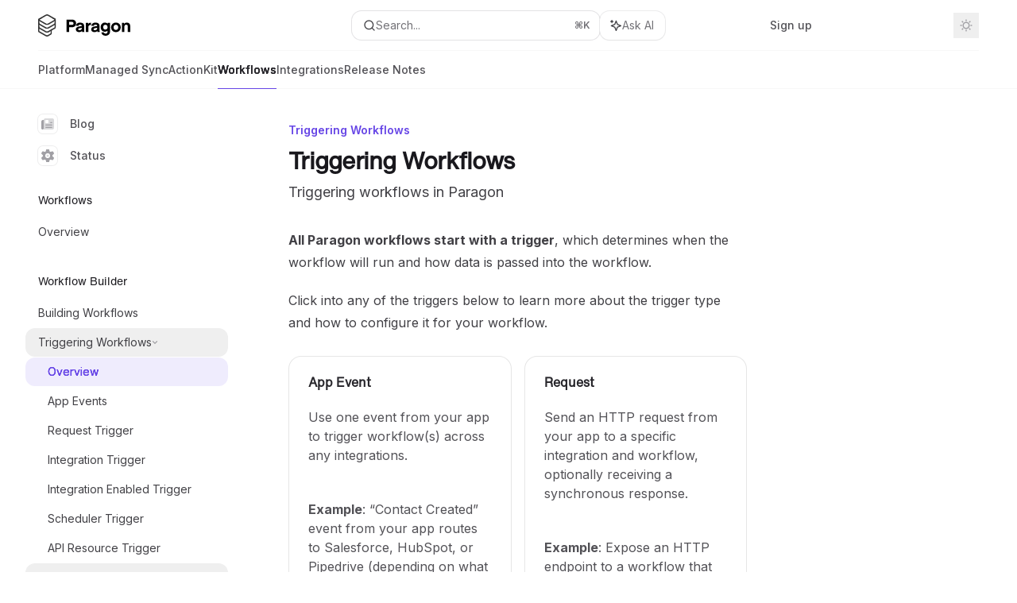

--- FILE ---
content_type: text/html; charset=utf-8
request_url: https://docs.useparagon.com/workflows/triggers
body_size: 49603
content:
<!DOCTYPE html><html lang="en" class="__variable_47c970 __variable_3bbdad dark" data-banner-state="visible" data-page-mode="none"><head><meta charSet="utf-8"/><meta name="viewport" content="width=device-width, initial-scale=1, maximum-scale=1, viewport-fit=cover"/><link rel="preload" href="/mintlify-assets/_next/static/media/bb3ef058b751a6ad-s.p.woff2" as="font" crossorigin="" type="font/woff2"/><link rel="preload" href="/mintlify-assets/_next/static/media/c4b700dcb2187787-s.p.woff2" as="font" crossorigin="" type="font/woff2"/><link rel="preload" href="/mintlify-assets/_next/static/media/e4af272ccee01ff0-s.p.woff2" as="font" crossorigin="" type="font/woff2"/><link rel="preload" as="image" href="https://mintcdn.com/paragon/qEufS2yoY-f7bvVs/logo/light.svg?fit=max&amp;auto=format&amp;n=qEufS2yoY-f7bvVs&amp;q=85&amp;s=70bcb948c967d059ceaf4afdbb4c5075"/><link rel="preload" as="image" href="https://mintcdn.com/paragon/qEufS2yoY-f7bvVs/logo/dark.svg?fit=max&amp;auto=format&amp;n=qEufS2yoY-f7bvVs&amp;q=85&amp;s=19f62a95b904a59a0101862b145077a9"/><link rel="stylesheet" href="/mintlify-assets/_next/static/css/ca7d6eb2a816651f.css?dpl=dpl_82RnfM46mi68peHzMMxWvo16FhHn" data-precedence="next"/><link rel="stylesheet" href="/mintlify-assets/_next/static/css/9e8832c8599d2dba.css?dpl=dpl_82RnfM46mi68peHzMMxWvo16FhHn" data-precedence="next"/><link rel="stylesheet" href="/mintlify-assets/_next/static/css/5b8c8e3125ac4cdb.css?dpl=dpl_82RnfM46mi68peHzMMxWvo16FhHn" data-precedence="next"/><link rel="preload" as="script" fetchPriority="low" href="/mintlify-assets/_next/static/chunks/webpack-cfe186e98f8300fe.js?dpl=dpl_82RnfM46mi68peHzMMxWvo16FhHn"/><script src="/mintlify-assets/_next/static/chunks/87c73c54-dd8d81ac9604067c.js?dpl=dpl_82RnfM46mi68peHzMMxWvo16FhHn" async=""></script><script src="/mintlify-assets/_next/static/chunks/90018-864a81ad3a3cf8f4.js?dpl=dpl_82RnfM46mi68peHzMMxWvo16FhHn" async=""></script><script src="/mintlify-assets/_next/static/chunks/main-app-76ddd9525ef90e67.js?dpl=dpl_82RnfM46mi68peHzMMxWvo16FhHn" async=""></script><script src="/mintlify-assets/_next/static/chunks/891cff7f-dcf0b8e94fd9e2cd.js?dpl=dpl_82RnfM46mi68peHzMMxWvo16FhHn" async=""></script><script src="/mintlify-assets/_next/static/chunks/82431-a3e0a126611457bf.js?dpl=dpl_82RnfM46mi68peHzMMxWvo16FhHn" async=""></script><script src="/mintlify-assets/_next/static/chunks/43881-67920a24b626c850.js?dpl=dpl_82RnfM46mi68peHzMMxWvo16FhHn" async=""></script><script src="/mintlify-assets/_next/static/chunks/98816-4875194b6205382d.js?dpl=dpl_82RnfM46mi68peHzMMxWvo16FhHn" async=""></script><script src="/mintlify-assets/_next/static/chunks/65328-3d54cd12f81740fc.js?dpl=dpl_82RnfM46mi68peHzMMxWvo16FhHn" async=""></script><script src="/mintlify-assets/_next/static/chunks/19664-8ce43df6b74bea12.js?dpl=dpl_82RnfM46mi68peHzMMxWvo16FhHn" async=""></script><script src="/mintlify-assets/_next/static/chunks/25930-eaee9bd9c7333681.js?dpl=dpl_82RnfM46mi68peHzMMxWvo16FhHn" async=""></script><script src="/mintlify-assets/_next/static/chunks/30479-b07fa1b16940be02.js?dpl=dpl_82RnfM46mi68peHzMMxWvo16FhHn" async=""></script><script src="/mintlify-assets/_next/static/chunks/app/error-c060937b45dcf8a0.js?dpl=dpl_82RnfM46mi68peHzMMxWvo16FhHn" async=""></script><script src="/mintlify-assets/_next/static/chunks/cfdfcc00-442051842d4b5e4f.js?dpl=dpl_82RnfM46mi68peHzMMxWvo16FhHn" async=""></script><script src="/mintlify-assets/_next/static/chunks/d30757c7-2d2105da33b688d0.js?dpl=dpl_82RnfM46mi68peHzMMxWvo16FhHn" async=""></script><script src="/mintlify-assets/_next/static/chunks/21246-a76922653256bc59.js?dpl=dpl_82RnfM46mi68peHzMMxWvo16FhHn" async=""></script><script src="/mintlify-assets/_next/static/chunks/91769-84a60608f35c4c3d.js?dpl=dpl_82RnfM46mi68peHzMMxWvo16FhHn" async=""></script><script src="/mintlify-assets/_next/static/chunks/70523-43da3b59f75962b1.js?dpl=dpl_82RnfM46mi68peHzMMxWvo16FhHn" async=""></script><script src="/mintlify-assets/_next/static/chunks/74610-281c4fe11ead87d4.js?dpl=dpl_82RnfM46mi68peHzMMxWvo16FhHn" async=""></script><script src="/mintlify-assets/_next/static/chunks/73205-91cccb827f37f979.js?dpl=dpl_82RnfM46mi68peHzMMxWvo16FhHn" async=""></script><script src="/mintlify-assets/_next/static/chunks/14224-42632804deb3a37b.js?dpl=dpl_82RnfM46mi68peHzMMxWvo16FhHn" async=""></script><script src="/mintlify-assets/_next/static/chunks/83667-96d468d2a9e97e66.js?dpl=dpl_82RnfM46mi68peHzMMxWvo16FhHn" async=""></script><script src="/mintlify-assets/_next/static/chunks/86707-8aa7ba35c2c6bfd9.js?dpl=dpl_82RnfM46mi68peHzMMxWvo16FhHn" async=""></script><script src="/mintlify-assets/_next/static/chunks/59823-f01775537cef737c.js?dpl=dpl_82RnfM46mi68peHzMMxWvo16FhHn" async=""></script><script src="/mintlify-assets/_next/static/chunks/app/%255Fsites/%5Bsubdomain%5D/(multitenant)/layout-a77f9a673d340905.js?dpl=dpl_82RnfM46mi68peHzMMxWvo16FhHn" async=""></script><script src="/mintlify-assets/_next/static/chunks/app/%255Fsites/%5Bsubdomain%5D/not-found-925637f4ed534041.js?dpl=dpl_82RnfM46mi68peHzMMxWvo16FhHn" async=""></script><script src="/mintlify-assets/_next/static/chunks/app/%255Fsites/%5Bsubdomain%5D/error-5170d41fa0805672.js?dpl=dpl_82RnfM46mi68peHzMMxWvo16FhHn" async=""></script><script src="/mintlify-assets/_next/static/chunks/25263-dcc36937a8583e42.js?dpl=dpl_82RnfM46mi68peHzMMxWvo16FhHn" async=""></script><script src="/mintlify-assets/_next/static/chunks/64829-dc9fa155d4bb52ff.js?dpl=dpl_82RnfM46mi68peHzMMxWvo16FhHn" async=""></script><script src="/mintlify-assets/_next/static/chunks/app/%255Fsites/%5Bsubdomain%5D/(multitenant)/%40topbar/%5B%5B...slug%5D%5D/page-b9cd1f66b57fc733.js?dpl=dpl_82RnfM46mi68peHzMMxWvo16FhHn" async=""></script><script src="/mintlify-assets/_next/static/chunks/21822-1ba2aaad9b592c2f.js?dpl=dpl_82RnfM46mi68peHzMMxWvo16FhHn" async=""></script><script src="/mintlify-assets/_next/static/chunks/app/%255Fsites/%5Bsubdomain%5D/(multitenant)/%5B%5B...slug%5D%5D/page-717290e0ac1f08d7.js?dpl=dpl_82RnfM46mi68peHzMMxWvo16FhHn" async=""></script><link rel="preload" href="https://www.googletagmanager.com/gtag/js?id=G-DH6VCLG1X6" as="script"/><meta name="next-size-adjust" content=""/><title>Triggering Workflows - Paragon Documentation</title><meta name="description" content="Triggering workflows in Paragon"/><meta name="application-name" content="Paragon Documentation"/><meta name="generator" content="Mintlify"/><meta name="msapplication-config" content="/mintlify-assets/_mintlify/favicons/paragon/RMM4qXaLtRzrJc_m/_generated/favicon/browserconfig.xml"/><meta name="apple-mobile-web-app-title" content="Paragon Documentation"/><meta name="msapplication-TileColor" content="#6645e6"/><meta name="charset" content="utf-8"/><meta name="og:site_name" content="Paragon Documentation"/><meta name="canonical" content="https://docs.useparagon.com/workflows/triggers"/><link rel="canonical" href="https://docs.useparagon.com/workflows/triggers"/><link rel="alternate" type="application/xml" href="/sitemap.xml"/><meta property="og:title" content="Triggering Workflows - Paragon Documentation"/><meta property="og:description" content="Triggering workflows in Paragon"/><meta property="og:url" content="https://docs.useparagon.com/workflows/triggers"/><meta property="og:image" content="https://paragon.mintlify.app/mintlify-assets/_next/image?url=%2F_mintlify%2Fapi%2Fog%3Fdivision%3DTriggering%2BWorkflows%26title%3DTriggering%2BWorkflows%26description%3DTriggering%2Bworkflows%2Bin%2BParagon%26logoLight%3Dhttps%253A%252F%252Fmintcdn.com%252Fparagon%252FqEufS2yoY-f7bvVs%252Flogo%252Flight.svg%253Ffit%253Dmax%2526auto%253Dformat%2526n%253DqEufS2yoY-f7bvVs%2526q%253D85%2526s%253D70bcb948c967d059ceaf4afdbb4c5075%26logoDark%3Dhttps%253A%252F%252Fmintcdn.com%252Fparagon%252FqEufS2yoY-f7bvVs%252Flogo%252Fdark.svg%253Ffit%253Dmax%2526auto%253Dformat%2526n%253DqEufS2yoY-f7bvVs%2526q%253D85%2526s%253D19f62a95b904a59a0101862b145077a9%26primaryColor%3D%25236645e6%26lightColor%3D%25236747e7%26darkColor%3D%25236645e6%26backgroundLight%3D%2523ffffff%26backgroundDark%3D%25230b0a0f&amp;w=1200&amp;q=100"/><meta property="og:image:width" content="1200"/><meta property="og:image:height" content="630"/><meta property="og:type" content="website"/><meta name="twitter:card" content="summary_large_image"/><meta name="twitter:title" content="Triggering Workflows - Paragon Documentation"/><meta name="twitter:description" content="Triggering workflows in Paragon"/><meta name="twitter:image" content="https://paragon.mintlify.app/mintlify-assets/_next/image?url=%2F_mintlify%2Fapi%2Fog%3Fdivision%3DTriggering%2BWorkflows%26title%3DTriggering%2BWorkflows%26description%3DTriggering%2Bworkflows%2Bin%2BParagon%26logoLight%3Dhttps%253A%252F%252Fmintcdn.com%252Fparagon%252FqEufS2yoY-f7bvVs%252Flogo%252Flight.svg%253Ffit%253Dmax%2526auto%253Dformat%2526n%253DqEufS2yoY-f7bvVs%2526q%253D85%2526s%253D70bcb948c967d059ceaf4afdbb4c5075%26logoDark%3Dhttps%253A%252F%252Fmintcdn.com%252Fparagon%252FqEufS2yoY-f7bvVs%252Flogo%252Fdark.svg%253Ffit%253Dmax%2526auto%253Dformat%2526n%253DqEufS2yoY-f7bvVs%2526q%253D85%2526s%253D19f62a95b904a59a0101862b145077a9%26primaryColor%3D%25236645e6%26lightColor%3D%25236747e7%26darkColor%3D%25236645e6%26backgroundLight%3D%2523ffffff%26backgroundDark%3D%25230b0a0f&amp;w=1200&amp;q=100"/><meta name="twitter:image:width" content="1200"/><meta name="twitter:image:height" content="630"/><link rel="apple-touch-icon" href="/mintlify-assets/_mintlify/favicons/paragon/RMM4qXaLtRzrJc_m/_generated/favicon/apple-touch-icon.png" type="image/png" sizes="180x180"/><link rel="icon" href="/mintlify-assets/_mintlify/favicons/paragon/RMM4qXaLtRzrJc_m/_generated/favicon/favicon-16x16.png" type="image/png" sizes="16x16" media="(prefers-color-scheme: light)"/><link rel="icon" href="/mintlify-assets/_mintlify/favicons/paragon/RMM4qXaLtRzrJc_m/_generated/favicon/favicon-32x32.png" type="image/png" sizes="32x32" media="(prefers-color-scheme: light)"/><link rel="shortcut icon" href="/mintlify-assets/_mintlify/favicons/paragon/RMM4qXaLtRzrJc_m/_generated/favicon/favicon.ico" type="image/x-icon" media="(prefers-color-scheme: light)"/><link rel="icon" href="/mintlify-assets/_mintlify/favicons/paragon/RMM4qXaLtRzrJc_m/_generated/favicon-dark/favicon-16x16.png" type="image/png" sizes="16x16" media="(prefers-color-scheme: dark)"/><link rel="icon" href="/mintlify-assets/_mintlify/favicons/paragon/RMM4qXaLtRzrJc_m/_generated/favicon-dark/favicon-32x32.png" type="image/png" sizes="32x32" media="(prefers-color-scheme: dark)"/><link rel="shortcut icon" href="/mintlify-assets/_mintlify/favicons/paragon/RMM4qXaLtRzrJc_m/_generated/favicon-dark/favicon.ico" type="image/x-icon" media="(prefers-color-scheme: dark)"/><link rel="preload" href="https://framerusercontent.com/assets/OKeqk0lRqQ5xtPOYZPiID295g.woff2" as="font" type="font/woff2" crossorigin="anonymous"/><link rel="preload" href="https://d4tuoctqmanu0.cloudfront.net/katex.min.css" as="style"/><script type="text/javascript">(function(a,b){try{let c=document.getElementById("banner")?.innerText;if(c){for(let d=0;d<localStorage.length;d++){let e=localStorage.key(d);if(e?.endsWith(a)&&localStorage.getItem(e)===c)return void document.documentElement.setAttribute(b,"hidden")}document.documentElement.setAttribute(b,"visible");return}for(let c=0;c<localStorage.length;c++){let d=localStorage.key(c);if(d?.endsWith(a)&&localStorage.getItem(d))return void document.documentElement.setAttribute(b,"hidden")}document.documentElement.setAttribute(b,"visible")}catch(a){document.documentElement.setAttribute(b,"hidden")}})(
  "bannerDismissed",
  "data-banner-state",
)</script><script src="/mintlify-assets/_next/static/chunks/polyfills-42372ed130431b0a.js?dpl=dpl_82RnfM46mi68peHzMMxWvo16FhHn" noModule=""></script></head><body><div hidden=""><!--$--><!--/$--></div><script>((a,b,c,d,e,f,g,h)=>{let i=document.documentElement,j=["light","dark"];function k(b){var c;(Array.isArray(a)?a:[a]).forEach(a=>{let c="class"===a,d=c&&f?e.map(a=>f[a]||a):e;c?(i.classList.remove(...d),i.classList.add(f&&f[b]?f[b]:b)):i.setAttribute(a,b)}),c=b,h&&j.includes(c)&&(i.style.colorScheme=c)}if(d)k(d);else try{let a=localStorage.getItem(b)||c,d=g&&"system"===a?window.matchMedia("(prefers-color-scheme: dark)").matches?"dark":"light":a;k(d)}catch(a){}})("class","isDarkMode","system",null,["dark","light","true","false","system"],{"true":"dark","false":"light","dark":"dark","light":"light"},true,true)</script><script>(self.__next_s=self.__next_s||[]).push([0,{"children":"(function j(a,b,c,d,e){try{let f,g,h=[];try{h=window.location.pathname.split(\"/\").filter(a=>\"\"!==a&&\"global\"!==a).slice(0,2)}catch{h=[]}let i=h.find(a=>c.includes(a)),j=[];for(let c of(i?j.push(i):j.push(b),j.push(\"global\"),j)){if(!c)continue;let b=a[c];if(b?.content){f=b.content,g=c;break}}if(!f)return void document.documentElement.setAttribute(d,\"hidden\");let k=!0,l=0;for(;l<localStorage.length;){let a=localStorage.key(l);if(l++,!a?.endsWith(e))continue;let b=localStorage.getItem(a);if(b&&b===f){k=!1;break}g&&(a.startsWith(`lang:${g}_`)||!a.startsWith(\"lang:\"))&&(localStorage.removeItem(a),l--)}document.documentElement.setAttribute(d,k?\"visible\":\"hidden\")}catch(a){console.error(a),document.documentElement.setAttribute(d,\"hidden\")}})(\n  {},\n  \"en\",\n  [],\n  \"data-banner-state\",\n  \"bannerDismissed\",\n)","id":"_mintlify-banner-script"}])</script><style>@font-face {
  font-family: 'Helvetica Now Display Medium';
  src: url('https://framerusercontent.com/assets/OKeqk0lRqQ5xtPOYZPiID295g.woff2') format('woff2');
  font-weight: 400;
  font-display: swap;
}</style><style>:root {
  --font-family-headings-custom: "Helvetica Now Display Medium", -apple-system, BlinkMacSystemFont, "Segoe UI", system-ui, sans-serif;
  --font-weight-headings-custom: 400;
  
  
}</style><style>:root {
    --primary: 102 69 230;
    --primary-light: 103 71 231;
    --primary-dark: 102 69 230;
    --tooltip-foreground: 255 255 255;
    --background-light: 255 255 255;
    --background-dark: 11 10 15;
    --gray-50: 245 244 249;
    --gray-100: 241 240 245;
    --gray-200: 225 224 229;
    --gray-300: 209 208 213;
    --gray-400: 161 160 165;
    --gray-500: 115 114 119;
    --gray-600: 83 82 87;
    --gray-700: 65 64 69;
    --gray-800: 40 39 44;
    --gray-900: 25 24 29;
    --gray-950: 13 12 17;
  }</style><script type="text/javascript">
          (function() {
            function loadKatex() {
              const link = document.querySelector('link[href="https://d4tuoctqmanu0.cloudfront.net/katex.min.css"]');
              if (link) link.rel = 'stylesheet';
            }
            if (document.readyState === 'loading') {
              document.addEventListener('DOMContentLoaded', loadKatex);
            } else {
              loadKatex();
            }
          })();
        </script><div class="relative antialiased text-gray-500 dark:text-gray-400"><script>(self.__next_s=self.__next_s||[]).push([0,{"suppressHydrationWarning":true,"children":"(function(a,b,c,d){var e;let f,g=\"mint\"===d||\"linden\"===d?\"sidebar\":\"sidebar-content\",h=(e=d,f=\"navbar-transition\",\"maple\"===e&&(f+=\"-maple\"),\"willow\"===e&&(f+=\"-willow\"),f);function i(){document.documentElement.classList.add(\"lg:[--scroll-mt:9.5rem]\")}function j(a){document.getElementById(g)?.style.setProperty(\"top\",`${a}rem`)}function k(a){document.getElementById(g)?.style.setProperty(\"height\",`calc(100vh - ${a}rem)`)}function l(a,b){!a&&b||a&&!b?(i(),document.documentElement.classList.remove(\"lg:[--scroll-mt:12rem]\")):a&&b&&(document.documentElement.classList.add(\"lg:[--scroll-mt:12rem]\"),document.documentElement.classList.remove(\"lg:[--scroll-mt:9.5rem]\"))}let m=document.documentElement.getAttribute(\"data-banner-state\"),n=null!=m?\"visible\"===m:b;switch(d){case\"mint\":j(c),l(a,n);break;case\"palm\":case\"aspen\":j(c),k(c),l(a,n);break;case\"linden\":j(c),n&&i();break;case\"almond\":document.documentElement.style.setProperty(\"--scroll-mt\",\"2.5rem\"),j(c),k(c)}let o=function(){let a=document.createElement(\"style\");return a.appendChild(document.createTextNode(\"*,*::before,*::after{-webkit-transition:none!important;-moz-transition:none!important;-o-transition:none!important;-ms-transition:none!important;transition:none!important}\")),document.head.appendChild(a),function(){window.getComputedStyle(document.body),setTimeout(()=>{document.head.removeChild(a)},1)}}();(\"requestAnimationFrame\"in globalThis?requestAnimationFrame:setTimeout)(()=>{let a;a=!1,a=window.scrollY>50,document.getElementById(h)?.setAttribute(\"data-is-opaque\",`${!!a}`),o()})})(\n  true,\n  false,\n  (function m(a,b,c){let d=document.documentElement.getAttribute(\"data-banner-state\"),e=2.5*!!(null!=d?\"visible\"===d:b),f=3*!!a,g=4,h=e+g+f;switch(c){case\"mint\":case\"palm\":break;case\"aspen\":f=2.5*!!a,g=3.5,h=e+f+g;break;case\"linden\":g=4,h=e+g;break;case\"almond\":g=3.5,h=e+g}return h})(true, false, \"mint\"),\n  \"mint\",\n)","id":"_mintlify-scroll-top-script"}])</script><a href="#content-area" class="sr-only focus:not-sr-only focus:fixed focus:top-2 focus:left-2 focus:z-50 focus:p-2 focus:text-sm focus:bg-background-light dark:focus:bg-background-dark focus:rounded-md focus:outline-primary dark:focus:outline-primary-light">Skip to main content</a><div class="max-lg:contents lg:flex lg:w-full"><div class="max-lg:contents lg:flex-1 lg:min-w-0 lg:overflow-x-clip"><div id="navbar" class="z-30 fixed lg:sticky top-0 w-full peer is-not-custom peer is-not-center peer is-not-wide peer is-not-frame"><div id="navbar-transition" class="absolute w-full h-full backdrop-blur flex-none transition-colors duration-500 border-b border-gray-500/5 dark:border-gray-300/[0.06] data-[is-opaque=true]:bg-background-light data-[is-opaque=true]:supports-backdrop-blur:bg-background-light/95 data-[is-opaque=true]:dark:bg-background-dark/75 data-[is-opaque=false]:supports-backdrop-blur:bg-background-light/60 data-[is-opaque=false]:dark:bg-transparent" data-is-opaque="false"></div><div class="max-w-8xl mx-auto relative"><div><div class="relative"><div class="flex items-center lg:px-12 h-16 min-w-0 mx-4 lg:mx-0"><div class="h-full relative flex-1 flex items-center gap-x-4 min-w-0 border-b border-gray-500/5 dark:border-gray-300/[0.06]"><div class="flex-1 flex items-center gap-x-4"><a class="" href="https://docs.useparagon.com/"><span class="sr-only">Paragon Documentation<!-- --> home page</span><img class="nav-logo w-auto h-7 relative object-contain block dark:hidden" src="https://mintcdn.com/paragon/qEufS2yoY-f7bvVs/logo/light.svg?fit=max&amp;auto=format&amp;n=qEufS2yoY-f7bvVs&amp;q=85&amp;s=70bcb948c967d059ceaf4afdbb4c5075" alt="light logo"/><img class="nav-logo w-auto h-7 relative object-contain hidden dark:block" src="https://mintcdn.com/paragon/qEufS2yoY-f7bvVs/logo/dark.svg?fit=max&amp;auto=format&amp;n=qEufS2yoY-f7bvVs&amp;q=85&amp;s=19f62a95b904a59a0101862b145077a9" alt="dark logo"/></a><div class="hidden lg:flex items-center gap-x-2"></div></div><div class="relative hidden lg:flex items-center flex-1 z-20 gap-2.5"><button type="button" class="flex pointer-events-auto rounded-xl w-full items-center text-sm leading-6 h-9 pl-3.5 pr-3 text-gray-500 dark:text-white/50 bg-background-light dark:bg-background-dark dark:brightness-[1.1] dark:ring-1 dark:hover:brightness-[1.25] ring-1 ring-gray-400/30 hover:ring-gray-600/30 dark:ring-gray-600/30 dark:hover:ring-gray-500/30 justify-between truncate gap-2 min-w-[43px]" id="search-bar-entry" aria-label="Open search"><div class="flex items-center gap-2 min-w-[42px]"><svg xmlns="http://www.w3.org/2000/svg" width="16" height="16" viewBox="0 0 24 24" fill="none" stroke="currentColor" stroke-width="2" stroke-linecap="round" stroke-linejoin="round" class="lucide lucide-search min-w-4 flex-none text-gray-700 hover:text-gray-800 dark:text-gray-400 hover:dark:text-gray-200"><circle cx="11" cy="11" r="8"></circle><path d="m21 21-4.3-4.3"></path></svg><div class="truncate min-w-0">Search...</div></div><span class="flex-none text-xs font-semibold">⌘<!-- -->K</span></button><button type="button" class="flex-none hidden lg:flex items-center justify-center gap-1.5 pl-3 pr-3.5 h-9 rounded-xl shadow-sm bg-background-light dark:bg-background-dark dark:brightness-[1.1] dark:ring-1 dark:hover:brightness-[1.25] ring-1 ring-gray-400/20 hover:ring-gray-600/25 dark:ring-gray-600/30 dark:hover:ring-gray-500/30" id="assistant-entry" aria-label="Toggle assistant panel" data-state="closed"><svg xmlns="http://www.w3.org/2000/svg" width="18" height="18" viewBox="0 0 18 18" class="size-4 shrink-0 text-gray-700 hover:text-gray-800 dark:text-gray-400 hover:dark:text-gray-200"><g fill="currentColor"><path d="M5.658,2.99l-1.263-.421-.421-1.263c-.137-.408-.812-.408-.949,0l-.421,1.263-1.263,.421c-.204,.068-.342,.259-.342,.474s.138,.406,.342,.474l1.263,.421,.421,1.263c.068,.204,.26,.342,.475,.342s.406-.138,.475-.342l.421-1.263,1.263-.421c.204-.068,.342-.259,.342-.474s-.138-.406-.342-.474Z" fill="currentColor" data-stroke="none" stroke="none"></path><polygon points="9.5 2.75 11.412 7.587 16.25 9.5 11.412 11.413 9.5 16.25 7.587 11.413 2.75 9.5 7.587 7.587 9.5 2.75" fill="none" stroke="currentColor" stroke-linecap="round" stroke-linejoin="round" stroke-width="1.5"></polygon></g></svg><span class="text-sm text-gray-500 dark:text-white/50 whitespace-nowrap">Ask AI</span></button></div><div class="flex-1 relative hidden lg:flex items-center ml-auto justify-end space-x-4"><nav class="text-sm"><ul class="flex space-x-6 items-center"><li class="navbar-link"><a href="https://dashboard.useparagon.com/signup" class="flex items-center gap-1.5 whitespace-nowrap font-medium text-gray-600 hover:text-gray-900 dark:text-gray-400 dark:hover:text-gray-300" target="_blank">Sign up</a></li><li class="block lg:hidden"><a class="flex items-center gap-1.5 whitespace-nowrap font-medium text-gray-600 hover:text-gray-900 dark:text-gray-400 dark:hover:text-gray-300" href="https://www.useparagon.com/book-demo">Book a demo</a></li><li class="whitespace-nowrap hidden lg:flex" id="topbar-cta-button"><a target="_blank" class="group px-4 py-1.5 relative inline-flex items-center text-sm font-medium" href="https://www.useparagon.com/book-demo"><span class="absolute inset-0 bg-primary-dark rounded-xl group-hover:opacity-[0.9]"></span><div class="mr-0.5 space-x-2.5 flex items-center"><span class="z-10 text-white">Book a demo</span><svg width="3" height="24" viewBox="0 -9 3 24" class="h-5 rotate-0 overflow-visible text-white/90"><path d="M0 0L3 3L0 6" fill="none" stroke="currentColor" stroke-width="1.5" stroke-linecap="round"></path></svg></div></a></li></ul></nav><div class="flex items-center"><button class="group p-2 flex items-center justify-center" aria-label="Toggle dark mode"><svg width="16" height="16" viewBox="0 0 16 16" fill="none" stroke="currentColor" xmlns="http://www.w3.org/2000/svg" class="h-4 w-4 block text-gray-400 dark:hidden group-hover:text-gray-600"><g clip-path="url(#clip0_2880_7340)"><path d="M8 1.11133V2.00022" stroke-width="1.5" stroke-linecap="round" stroke-linejoin="round"></path><path d="M12.8711 3.12891L12.2427 3.75735" stroke-width="1.5" stroke-linecap="round" stroke-linejoin="round"></path><path d="M14.8889 8H14" stroke-width="1.5" stroke-linecap="round" stroke-linejoin="round"></path><path d="M12.8711 12.8711L12.2427 12.2427" stroke-width="1.5" stroke-linecap="round" stroke-linejoin="round"></path><path d="M8 14.8889V14" stroke-width="1.5" stroke-linecap="round" stroke-linejoin="round"></path><path d="M3.12891 12.8711L3.75735 12.2427" stroke-width="1.5" stroke-linecap="round" stroke-linejoin="round"></path><path d="M1.11133 8H2.00022" stroke-width="1.5" stroke-linecap="round" stroke-linejoin="round"></path><path d="M3.12891 3.12891L3.75735 3.75735" stroke-width="1.5" stroke-linecap="round" stroke-linejoin="round"></path><path d="M8.00043 11.7782C10.0868 11.7782 11.7782 10.0868 11.7782 8.00043C11.7782 5.91402 10.0868 4.22266 8.00043 4.22266C5.91402 4.22266 4.22266 5.91402 4.22266 8.00043C4.22266 10.0868 5.91402 11.7782 8.00043 11.7782Z" stroke-width="1.5" stroke-linecap="round" stroke-linejoin="round"></path></g><defs><clipPath id="clip0_2880_7340"><rect width="16" height="16" fill="white"></rect></clipPath></defs></svg><svg xmlns="http://www.w3.org/2000/svg" width="24" height="24" viewBox="0 0 24 24" fill="none" stroke="currentColor" stroke-width="2" stroke-linecap="round" stroke-linejoin="round" class="lucide lucide-moon h-4 w-4 hidden dark:block text-gray-500 dark:group-hover:text-gray-300"><path d="M12 3a6 6 0 0 0 9 9 9 9 0 1 1-9-9Z"></path></svg></button></div></div><div class="flex lg:hidden items-center gap-3"><button type="button" class="text-gray-500 w-8 h-8 flex items-center justify-center hover:text-gray-600 dark:text-gray-400 dark:hover:text-gray-300" id="search-bar-entry-mobile" aria-label="Open search"><span class="sr-only">Search...</span><svg class="h-4 w-4 bg-gray-500 dark:bg-gray-400 hover:bg-gray-600 dark:hover:bg-gray-300" style="-webkit-mask-image:url(https://d3gk2c5xim1je2.cloudfront.net/v7.1.0/solid/magnifying-glass.svg);-webkit-mask-repeat:no-repeat;-webkit-mask-position:center;mask-image:url(https://d3gk2c5xim1je2.cloudfront.net/v7.1.0/solid/magnifying-glass.svg);mask-repeat:no-repeat;mask-position:center"></svg></button><button id="assistant-entry-mobile"><svg xmlns="http://www.w3.org/2000/svg" width="18" height="18" viewBox="0 0 18 18" class="size-4.5 text-gray-500 dark:text-gray-400 hover:text-gray-600 dark:hover:text-gray-300"><g fill="currentColor"><path d="M5.658,2.99l-1.263-.421-.421-1.263c-.137-.408-.812-.408-.949,0l-.421,1.263-1.263,.421c-.204,.068-.342,.259-.342,.474s.138,.406,.342,.474l1.263,.421,.421,1.263c.068,.204,.26,.342,.475,.342s.406-.138,.475-.342l.421-1.263,1.263-.421c.204-.068,.342-.259,.342-.474s-.138-.406-.342-.474Z" fill="currentColor" data-stroke="none" stroke="none"></path><polygon points="9.5 2.75 11.412 7.587 16.25 9.5 11.412 11.413 9.5 16.25 7.587 11.413 2.75 9.5 7.587 7.587 9.5 2.75" fill="none" stroke="currentColor" stroke-linecap="round" stroke-linejoin="round" stroke-width="1.5"></polygon></g></svg></button><button aria-label="More actions" class="h-7 w-5 flex items-center justify-end"><svg class="h-4 w-4 bg-gray-500 dark:bg-gray-400 hover:bg-gray-600 dark:hover:bg-gray-300" style="-webkit-mask-image:url(https://d3gk2c5xim1je2.cloudfront.net/v7.1.0/solid/ellipsis-vertical.svg);-webkit-mask-repeat:no-repeat;-webkit-mask-position:center;mask-image:url(https://d3gk2c5xim1je2.cloudfront.net/v7.1.0/solid/ellipsis-vertical.svg);mask-repeat:no-repeat;mask-position:center"></svg></button></div></div></div><button type="button" class="flex items-center h-14 py-4 px-5 lg:hidden focus:outline-0 w-full text-left"><div class="text-gray-500 hover:text-gray-600 dark:text-gray-400 dark:hover:text-gray-300"><span class="sr-only">Navigation</span><svg class="h-4" fill="currentColor" xmlns="http://www.w3.org/2000/svg" viewBox="0 0 448 512"><path d="M0 96C0 78.3 14.3 64 32 64H416c17.7 0 32 14.3 32 32s-14.3 32-32 32H32C14.3 128 0 113.7 0 96zM0 256c0-17.7 14.3-32 32-32H416c17.7 0 32 14.3 32 32s-14.3 32-32 32H32c-17.7 0-32-14.3-32-32zM448 416c0 17.7-14.3 32-32 32H32c-17.7 0-32-14.3-32-32s14.3-32 32-32H416c17.7 0 32 14.3 32 32z"></path></svg></div><div class="ml-4 flex text-sm leading-6 whitespace-nowrap min-w-0 space-x-3 overflow-hidden"><div class="flex items-center space-x-3 flex-shrink-0"><span>Triggering Workflows</span><svg width="3" height="24" viewBox="0 -9 3 24" class="h-5 rotate-0 overflow-visible fill-gray-400"><path d="M0 0L3 3L0 6" fill="none" stroke="currentColor" stroke-width="1.5" stroke-linecap="round"></path></svg></div><div class="font-semibold text-gray-900 truncate dark:text-gray-200 min-w-0 flex-1">Triggering Workflows</div></div></button></div><div class="hidden lg:flex px-12 h-12"><div class="nav-tabs h-full flex text-sm gap-x-6"><a class="link nav-tabs-item group relative h-full gap-2 flex items-center font-medium text-gray-600 dark:text-gray-400 hover:text-gray-800 dark:hover:text-gray-300" href="/overview">Platform<div class="absolute bottom-0 h-[1.5px] w-full left-0 group-hover:bg-gray-200 dark:group-hover:bg-gray-700"></div></a><a class="link nav-tabs-item group relative h-full gap-2 flex items-center font-medium text-gray-600 dark:text-gray-400 hover:text-gray-800 dark:hover:text-gray-300" href="/managed-sync/overview">Managed Sync<div class="absolute bottom-0 h-[1.5px] w-full left-0 group-hover:bg-gray-200 dark:group-hover:bg-gray-700"></div></a><a class="link nav-tabs-item group relative h-full gap-2 flex items-center font-medium text-gray-600 dark:text-gray-400 hover:text-gray-800 dark:hover:text-gray-300" href="/actionkit/overview">ActionKit<div class="absolute bottom-0 h-[1.5px] w-full left-0 group-hover:bg-gray-200 dark:group-hover:bg-gray-700"></div></a><a class="link nav-tabs-item group relative h-full gap-2 flex items-center font-medium hover:text-gray-800 dark:hover:text-gray-300 text-gray-800 dark:text-gray-200 [text-shadow:-0.2px_0_0_currentColor,0.2px_0_0_currentColor]" href="/workflows/overview">Workflows<div class="absolute bottom-0 h-[1.5px] w-full left-0 bg-primary dark:bg-primary-light"></div></a><a class="link nav-tabs-item group relative h-full gap-2 flex items-center font-medium text-gray-600 dark:text-gray-400 hover:text-gray-800 dark:hover:text-gray-300" href="/resources/integrations">Integrations<div class="absolute bottom-0 h-[1.5px] w-full left-0 group-hover:bg-gray-200 dark:group-hover:bg-gray-700"></div></a><a class="link nav-tabs-item group relative h-full gap-2 flex items-center font-medium text-gray-600 dark:text-gray-400 hover:text-gray-800 dark:hover:text-gray-300" href="/changelog/product-updates">Release Notes<div class="absolute bottom-0 h-[1.5px] w-full left-0 group-hover:bg-gray-200 dark:group-hover:bg-gray-700"></div></a></div></div></div></div><span hidden="" style="position:fixed;top:1px;left:1px;width:1px;height:0;padding:0;margin:-1px;overflow:hidden;clip:rect(0, 0, 0, 0);white-space:nowrap;border-width:0;display:none"></span></div><div class="peer-[.is-not-center]:max-w-8xl peer-[.is-center]:max-w-3xl peer-[.is-not-custom]:px-4 peer-[.is-not-custom]:mx-auto peer-[.is-not-custom]:lg:px-8 peer-[.is-wide]:[&amp;&gt;div:last-child]:max-w-6xl peer-[.is-custom]:contents peer-[.is-custom]:[&amp;&gt;div:first-child]:!hidden peer-[.is-custom]:[&amp;&gt;div:first-child]:sm:!hidden peer-[.is-custom]:[&amp;&gt;div:first-child]:md:!hidden peer-[.is-custom]:[&amp;&gt;div:first-child]:lg:!hidden peer-[.is-custom]:[&amp;&gt;div:first-child]:xl:!hidden peer-[.is-center]:[&amp;&gt;div:first-child]:!hidden peer-[.is-center]:[&amp;&gt;div:first-child]:sm:!hidden peer-[.is-center]:[&amp;&gt;div:first-child]:md:!hidden peer-[.is-center]:[&amp;&gt;div:first-child]:lg:!hidden peer-[.is-center]:[&amp;&gt;div:first-child]:xl:!hidden"><div class="z-20 hidden lg:block fixed bottom-0 right-auto w-[18rem]" id="sidebar" style="top:7rem"><div class="absolute inset-0 z-10 stable-scrollbar-gutter overflow-auto pr-8 pb-10" id="sidebar-content"><div class="relative lg:text-sm lg:leading-6"><div class="sticky top-0 h-8"></div><div id="navigation-items"><ul class="list-none"><li class="list-none"><a href="https://www.useparagon.com/blog" target="_blank" rel="noreferrer" class="link nav-anchor ml-4 group flex items-center lg:text-sm lg:leading-6 mb-5 sm:mb-4 font-medium outline-offset-4 text-gray-600 hover:text-gray-900 dark:text-gray-400 dark:hover:text-gray-300"><div class="mr-4 rounded-md p-1 text-gray-400 dark:text-white/50 dark:bg-background-dark dark:brightness-[1.35] dark:ring-1 dark:hover:brightness-150 group-hover:brightness-100 group-hover:ring-0 ring-1 ring-gray-950/[0.07] dark:ring-gray-700/40"><svg class="h-4 w-4 secondary-opacity group-hover:fill-primary-dark group-hover:bg-white bg-gray-400 dark:bg-gray-500" style="-webkit-mask-image:url(https://d3gk2c5xim1je2.cloudfront.net/v7.1.0/duotone/newspaper.svg);-webkit-mask-repeat:no-repeat;-webkit-mask-position:center;mask-image:url(https://d3gk2c5xim1je2.cloudfront.net/v7.1.0/duotone/newspaper.svg);mask-repeat:no-repeat;mask-position:center"></svg></div>Blog</a></li><li class="list-none"><a href="https://status.useparagon.com/" target="_blank" rel="noreferrer" class="link nav-anchor ml-4 group flex items-center lg:text-sm lg:leading-6 mb-5 sm:mb-4 font-medium outline-offset-4 text-gray-600 hover:text-gray-900 dark:text-gray-400 dark:hover:text-gray-300"><div class="mr-4 rounded-md p-1 text-gray-400 dark:text-white/50 dark:bg-background-dark dark:brightness-[1.35] dark:ring-1 dark:hover:brightness-150 group-hover:brightness-100 group-hover:ring-0 ring-1 ring-gray-950/[0.07] dark:ring-gray-700/40"><svg class="h-4 w-4 secondary-opacity group-hover:fill-primary-dark group-hover:bg-white bg-gray-400 dark:bg-gray-500" style="-webkit-mask-image:url(https://d3gk2c5xim1je2.cloudfront.net/v7.1.0/duotone/gear.svg);-webkit-mask-repeat:no-repeat;-webkit-mask-position:center;mask-image:url(https://d3gk2c5xim1je2.cloudfront.net/v7.1.0/duotone/gear.svg);mask-repeat:no-repeat;mask-position:center"></svg></div>Status</a></li></ul><div class="mt-6 lg:mt-8"><div class="sidebar-group-header flex items-center gap-2.5 pl-4 mb-3.5 lg:mb-2.5 font-semibold text-gray-900 dark:text-gray-200"><h5 id="sidebar-title">Workflows</h5></div><ul id="sidebar-group" class="sidebar-group space-y-px"><li id="/workflows/overview" class="relative scroll-m-4 first:scroll-m-20" data-title="Overview"><a class="group flex items-center pr-3 py-1.5 cursor-pointer gap-x-3 text-left break-words hyphens-auto rounded-xl w-full outline-offset-[-1px] hover:bg-gray-600/5 dark:hover:bg-gray-200/5 text-gray-700 hover:text-gray-900 dark:text-gray-400 dark:hover:text-gray-300" style="padding-left:1rem" href="/workflows/overview"><div class="flex-1 flex items-center space-x-2.5"><div class="">Overview</div></div></a></li></ul></div><div class="mt-6 lg:mt-8"><div class="sidebar-group-header flex items-center gap-2.5 pl-4 mb-3.5 lg:mb-2.5 font-semibold text-gray-900 dark:text-gray-200"><h5 id="sidebar-title">Workflow Builder</h5></div><ul id="sidebar-group" class="sidebar-group space-y-px"><li id="/workflows/building-workflows" class="relative scroll-m-4 first:scroll-m-20" data-title="Building Workflows"><a class="group flex items-center pr-3 py-1.5 cursor-pointer gap-x-3 text-left rounded-xl w-full outline-offset-[-1px] hover:bg-gray-600/5 dark:hover:bg-gray-200/5 text-gray-700 hover:text-gray-900 dark:text-gray-400 dark:hover:text-gray-300" style="padding-left:1rem" href="/workflows/building-workflows"><div class="flex-1 flex items-center space-x-2.5"><div class="">Building Workflows</div></div></a></li><li data-title="Triggering Workflows" data-group-tag="" class="space-y-px"><button class="group flex items-center pr-3 py-1.5 cursor-pointer gap-x-3 text-left rounded-xl w-full outline-offset-[-1px] hover:bg-gray-600/5 dark:hover:bg-gray-200/5 text-gray-700 hover:text-gray-900 dark:text-gray-400 dark:hover:text-gray-300" style="padding-left:1rem" aria-label="Toggle Triggering Workflows section" aria-expanded="true"><div class="">Triggering Workflows</div><svg width="8" height="24" viewBox="0 -9 3 24" class="transition-transform text-gray-400 overflow-visible group-hover:text-gray-600 dark:text-gray-600 dark:group-hover:text-gray-400 w-2 h-5 -mr-0.5 duration-75 rotate-90"><path d="M0 0L3 3L0 6" fill="none" stroke="currentColor" stroke-width="1.5" stroke-linecap="round"></path></svg></button><ul class="space-y-px"><li id="/workflows/triggers" class="relative scroll-m-4 first:scroll-m-20" data-title="Overview"><a class="group flex items-center pr-3 py-1.5 cursor-pointer gap-x-3 text-left break-words hyphens-auto rounded-xl w-full outline-offset-[-1px] bg-primary/10 text-primary [text-shadow:-0.2px_0_0_currentColor,0.2px_0_0_currentColor] dark:text-primary-light dark:bg-primary-light/10" style="padding-left:1.75rem" href="/workflows/triggers"><div class="flex-1 flex items-center space-x-2.5"><div class="">Overview</div></div></a></li><li id="/workflows/triggers/app-events" class="relative scroll-m-4 first:scroll-m-20" data-title="App Events"><a class="group flex items-center pr-3 py-1.5 cursor-pointer gap-x-3 text-left rounded-xl w-full outline-offset-[-1px] hover:bg-gray-600/5 dark:hover:bg-gray-200/5 text-gray-700 hover:text-gray-900 dark:text-gray-400 dark:hover:text-gray-300" style="padding-left:1.75rem" href="/workflows/triggers/app-events"><div class="flex-1 flex items-center space-x-2.5"><div class="">App Events</div></div></a></li><li id="/workflows/triggers/request-trigger" class="relative scroll-m-4 first:scroll-m-20" data-title="Request Trigger"><a class="group flex items-center pr-3 py-1.5 cursor-pointer gap-x-3 text-left rounded-xl w-full outline-offset-[-1px] hover:bg-gray-600/5 dark:hover:bg-gray-200/5 text-gray-700 hover:text-gray-900 dark:text-gray-400 dark:hover:text-gray-300" style="padding-left:1.75rem" href="/workflows/triggers/request-trigger"><div class="flex-1 flex items-center space-x-2.5"><div class="">Request Trigger</div></div></a></li><li id="/workflows/triggers/integration-trigger" class="relative scroll-m-4 first:scroll-m-20" data-title="Integration Trigger"><a class="group flex items-center pr-3 py-1.5 cursor-pointer gap-x-3 text-left rounded-xl w-full outline-offset-[-1px] hover:bg-gray-600/5 dark:hover:bg-gray-200/5 text-gray-700 hover:text-gray-900 dark:text-gray-400 dark:hover:text-gray-300" style="padding-left:1.75rem" href="/workflows/triggers/integration-trigger"><div class="flex-1 flex items-center space-x-2.5"><div class="">Integration Trigger</div></div></a></li><li id="/workflows/triggers/integration-enabled-trigger" class="relative scroll-m-4 first:scroll-m-20" data-title="Integration Enabled Trigger"><a class="group flex items-center pr-3 py-1.5 cursor-pointer gap-x-3 text-left rounded-xl w-full outline-offset-[-1px] hover:bg-gray-600/5 dark:hover:bg-gray-200/5 text-gray-700 hover:text-gray-900 dark:text-gray-400 dark:hover:text-gray-300" style="padding-left:1.75rem" href="/workflows/triggers/integration-enabled-trigger"><div class="flex-1 flex items-center space-x-2.5"><div class="">Integration Enabled Trigger</div></div></a></li><li id="/workflows/triggers/scheduler-trigger" class="relative scroll-m-4 first:scroll-m-20" data-title="Scheduler Trigger"><a class="group flex items-center pr-3 py-1.5 cursor-pointer gap-x-3 text-left rounded-xl w-full outline-offset-[-1px] hover:bg-gray-600/5 dark:hover:bg-gray-200/5 text-gray-700 hover:text-gray-900 dark:text-gray-400 dark:hover:text-gray-300" style="padding-left:1.75rem" href="/workflows/triggers/scheduler-trigger"><div class="flex-1 flex items-center space-x-2.5"><div class="">Scheduler Trigger</div></div></a></li><li id="/workflows/triggers/api-resource-trigger" class="relative scroll-m-4 first:scroll-m-20" data-title="API Resource Trigger"><a class="group flex items-center pr-3 py-1.5 cursor-pointer gap-x-3 text-left rounded-xl w-full outline-offset-[-1px] hover:bg-gray-600/5 dark:hover:bg-gray-200/5 text-gray-700 hover:text-gray-900 dark:text-gray-400 dark:hover:text-gray-300" style="padding-left:1.75rem" href="/workflows/triggers/api-resource-trigger"><div class="flex-1 flex items-center space-x-2.5"><div class="">API Resource Trigger</div></div></a></li></ul></li><li data-title="Making API Requests" data-group-tag="" class="space-y-px"><button class="group flex items-center pr-3 py-1.5 cursor-pointer gap-x-3 text-left rounded-xl w-full outline-offset-[-1px] hover:bg-gray-600/5 dark:hover:bg-gray-200/5 text-gray-700 hover:text-gray-900 dark:text-gray-400 dark:hover:text-gray-300" style="padding-left:1rem" aria-label="Toggle Making API Requests section" aria-expanded="false"><div class="">Making API Requests</div><svg width="8" height="24" viewBox="0 -9 3 24" class="transition-transform text-gray-400 overflow-visible group-hover:text-gray-600 dark:text-gray-600 dark:group-hover:text-gray-400 w-2 h-5 -mr-0.5"><path d="M0 0L3 3L0 6" fill="none" stroke="currentColor" stroke-width="1.5" stroke-linecap="round"></path></svg></button></li><li id="/workflows/integration-actions" class="relative scroll-m-4 first:scroll-m-20" data-title="Integration Actions"><a class="group flex items-center pr-3 py-1.5 cursor-pointer gap-x-3 text-left rounded-xl w-full outline-offset-[-1px] hover:bg-gray-600/5 dark:hover:bg-gray-200/5 text-gray-700 hover:text-gray-900 dark:text-gray-400 dark:hover:text-gray-300" style="padding-left:1rem" href="/workflows/integration-actions"><div class="flex-1 flex items-center space-x-2.5"><div class="">Integration Actions</div></div></a></li><li id="/workflows/functions" class="relative scroll-m-4 first:scroll-m-20" data-title="Using Functions"><a class="group flex items-center pr-3 py-1.5 cursor-pointer gap-x-3 text-left rounded-xl w-full outline-offset-[-1px] hover:bg-gray-600/5 dark:hover:bg-gray-200/5 text-gray-700 hover:text-gray-900 dark:text-gray-400 dark:hover:text-gray-300" style="padding-left:1rem" href="/workflows/functions"><div class="flex-1 flex items-center space-x-2.5"><div class="">Using Functions</div></div></a></li><li id="/workflows/using-conditionals" class="relative scroll-m-4 first:scroll-m-20" data-title="Using Conditionals"><a class="group flex items-center pr-3 py-1.5 cursor-pointer gap-x-3 text-left rounded-xl w-full outline-offset-[-1px] hover:bg-gray-600/5 dark:hover:bg-gray-200/5 text-gray-700 hover:text-gray-900 dark:text-gray-400 dark:hover:text-gray-300" style="padding-left:1rem" href="/workflows/using-conditionals"><div class="flex-1 flex items-center space-x-2.5"><div class="">Using Conditionals</div></div></a></li><li id="/workflows/using-fan-out" class="relative scroll-m-4 first:scroll-m-20" data-title="Using Fan Out"><a class="group flex items-center pr-3 py-1.5 cursor-pointer gap-x-3 text-left rounded-xl w-full outline-offset-[-1px] hover:bg-gray-600/5 dark:hover:bg-gray-200/5 text-gray-700 hover:text-gray-900 dark:text-gray-400 dark:hover:text-gray-300" style="padding-left:1rem" href="/workflows/using-fan-out"><div class="flex-1 flex items-center space-x-2.5"><div class="">Using Fan Out</div></div></a></li><li id="/workflows/using-dynamic-variables" class="relative scroll-m-4 first:scroll-m-20" data-title="Using Dynamic Variables"><a class="group flex items-center pr-3 py-1.5 cursor-pointer gap-x-3 text-left rounded-xl w-full outline-offset-[-1px] hover:bg-gray-600/5 dark:hover:bg-gray-200/5 text-gray-700 hover:text-gray-900 dark:text-gray-400 dark:hover:text-gray-300" style="padding-left:1rem" href="/workflows/using-dynamic-variables"><div class="flex-1 flex items-center space-x-2.5"><div class="">Using Dynamic Variables</div></div></a></li><li id="/workflows/working-with-files" class="relative scroll-m-4 first:scroll-m-20" data-title="Working with Files"><a class="group flex items-center pr-3 py-1.5 cursor-pointer gap-x-3 text-left rounded-xl w-full outline-offset-[-1px] hover:bg-gray-600/5 dark:hover:bg-gray-200/5 text-gray-700 hover:text-gray-900 dark:text-gray-400 dark:hover:text-gray-300" style="padding-left:1rem" href="/workflows/working-with-files"><div class="flex-1 flex items-center space-x-2.5"><div class="">Working with Files</div></div></a></li><li id="/workflows/api-resources" class="relative scroll-m-4 first:scroll-m-20" data-title="API Resources"><a class="group flex items-center pr-3 py-1.5 cursor-pointer gap-x-3 text-left rounded-xl w-full outline-offset-[-1px] hover:bg-gray-600/5 dark:hover:bg-gray-200/5 text-gray-700 hover:text-gray-900 dark:text-gray-400 dark:hover:text-gray-300" style="padding-left:1rem" href="/workflows/api-resources"><div class="flex-1 flex items-center space-x-2.5"><div class="">API Resources</div></div></a></li><li id="/workflows/auto-retries" class="relative scroll-m-4 first:scroll-m-20" data-title="Auto Retries"><a class="group flex items-center pr-3 py-1.5 cursor-pointer gap-x-3 text-left rounded-xl w-full outline-offset-[-1px] hover:bg-gray-600/5 dark:hover:bg-gray-200/5 text-gray-700 hover:text-gray-900 dark:text-gray-400 dark:hover:text-gray-300" style="padding-left:1rem" href="/workflows/auto-retries"><div class="flex-1 flex items-center space-x-2.5"><div class="">Auto Retries</div></div></a></li><li id="/workflows/handling-rate-limits" class="relative scroll-m-4 first:scroll-m-20" data-title="Smart Rate Limits"><a class="group flex items-center pr-3 py-1.5 cursor-pointer gap-x-3 text-left rounded-xl w-full outline-offset-[-1px] hover:bg-gray-600/5 dark:hover:bg-gray-200/5 text-gray-700 hover:text-gray-900 dark:text-gray-400 dark:hover:text-gray-300" style="padding-left:1rem" href="/workflows/handling-rate-limits"><div class="flex-1 flex items-center space-x-2.5"><div class="">Smart Rate Limits</div></div></a></li><li id="/workflows/version-history" class="relative scroll-m-4 first:scroll-m-20" data-title="Version History"><a class="group flex items-center pr-3 py-1.5 cursor-pointer gap-x-3 text-left rounded-xl w-full outline-offset-[-1px] hover:bg-gray-600/5 dark:hover:bg-gray-200/5 text-gray-700 hover:text-gray-900 dark:text-gray-400 dark:hover:text-gray-300" style="padding-left:1rem" href="/workflows/version-history"><div class="flex-1 flex items-center space-x-2.5"><div class="">Version History</div></div></a></li><li id="/workflows/environment-secrets" class="relative scroll-m-4 first:scroll-m-20" data-title="Environment Secrets"><a class="group flex items-center pr-3 py-1.5 cursor-pointer gap-x-3 text-left rounded-xl w-full outline-offset-[-1px] hover:bg-gray-600/5 dark:hover:bg-gray-200/5 text-gray-700 hover:text-gray-900 dark:text-gray-400 dark:hover:text-gray-300" style="padding-left:1rem" href="/workflows/environment-secrets"><div class="flex-1 flex items-center space-x-2.5"><div class="">Environment Secrets</div></div></a></li><li data-title="Advanced Techniques" data-group-tag="" class="space-y-px"><button class="group flex items-center pr-3 py-1.5 cursor-pointer gap-x-3 text-left rounded-xl w-full outline-offset-[-1px] hover:bg-gray-600/5 dark:hover:bg-gray-200/5 text-gray-700 hover:text-gray-900 dark:text-gray-400 dark:hover:text-gray-300" style="padding-left:1rem" aria-label="Toggle Advanced Techniques section" aria-expanded="false"><div class="">Advanced Techniques</div><svg width="8" height="24" viewBox="0 -9 3 24" class="transition-transform text-gray-400 overflow-visible group-hover:text-gray-600 dark:text-gray-600 dark:group-hover:text-gray-400 w-2 h-5 -mr-0.5"><path d="M0 0L3 3L0 6" fill="none" stroke="currentColor" stroke-width="1.5" stroke-linecap="round"></path></svg></button></li></ul></div><div class="mt-6 lg:mt-8"><div class="sidebar-group-header flex items-center gap-2.5 pl-4 mb-3.5 lg:mb-2.5 font-semibold text-gray-900 dark:text-gray-200"><h5 id="sidebar-title">Paragraph</h5></div><ul id="sidebar-group" class="sidebar-group space-y-px"><li id="/paragraph/getting-started" class="relative scroll-m-4 first:scroll-m-20" data-title="Getting Started with Paragraph"><a class="group flex items-center pr-3 py-1.5 cursor-pointer gap-x-3 text-left rounded-xl w-full outline-offset-[-1px] hover:bg-gray-600/5 dark:hover:bg-gray-200/5 text-gray-700 hover:text-gray-900 dark:text-gray-400 dark:hover:text-gray-300" style="padding-left:1rem" href="/paragraph/getting-started"><div class="flex-1 flex items-center space-x-2.5"><div class="">Getting Started with Paragraph</div></div></a></li><li id="/paragraph/defining-integrations" class="relative scroll-m-4 first:scroll-m-20" data-title="Defining Integrations"><a class="group flex items-center pr-3 py-1.5 cursor-pointer gap-x-3 text-left rounded-xl w-full outline-offset-[-1px] hover:bg-gray-600/5 dark:hover:bg-gray-200/5 text-gray-700 hover:text-gray-900 dark:text-gray-400 dark:hover:text-gray-300" style="padding-left:1rem" href="/paragraph/defining-integrations"><div class="flex-1 flex items-center space-x-2.5"><div class="">Defining Integrations</div></div></a></li><li id="/paragraph/defining-workflows" class="relative scroll-m-4 first:scroll-m-20" data-title="Defining Workflows"><a class="group flex items-center pr-3 py-1.5 cursor-pointer gap-x-3 text-left rounded-xl w-full outline-offset-[-1px] hover:bg-gray-600/5 dark:hover:bg-gray-200/5 text-gray-700 hover:text-gray-900 dark:text-gray-400 dark:hover:text-gray-300" style="padding-left:1rem" href="/paragraph/defining-workflows"><div class="flex-1 flex items-center space-x-2.5"><div class="">Defining Workflows</div></div></a></li><li id="/paragraph/defining-app-events" class="relative scroll-m-4 first:scroll-m-20" data-title="Defining App Events"><a class="group flex items-center pr-3 py-1.5 cursor-pointer gap-x-3 text-left rounded-xl w-full outline-offset-[-1px] hover:bg-gray-600/5 dark:hover:bg-gray-200/5 text-gray-700 hover:text-gray-900 dark:text-gray-400 dark:hover:text-gray-300" style="padding-left:1rem" href="/paragraph/defining-app-events"><div class="flex-1 flex items-center space-x-2.5"><div class="">Defining App Events</div></div></a></li><li id="/paragraph/build-and-push" class="relative scroll-m-4 first:scroll-m-20" data-title="Build and Push"><a class="group flex items-center pr-3 py-1.5 cursor-pointer gap-x-3 text-left rounded-xl w-full outline-offset-[-1px] hover:bg-gray-600/5 dark:hover:bg-gray-200/5 text-gray-700 hover:text-gray-900 dark:text-gray-400 dark:hover:text-gray-300" style="padding-left:1rem" href="/paragraph/build-and-push"><div class="flex-1 flex items-center space-x-2.5"><div class="">Build and Push</div></div></a></li><li id="/paragraph/setting-up-git-sync" class="relative scroll-m-4 first:scroll-m-20" data-title="Setting up Git Sync"><a class="group flex items-center pr-3 py-1.5 cursor-pointer gap-x-3 text-left rounded-xl w-full outline-offset-[-1px] hover:bg-gray-600/5 dark:hover:bg-gray-200/5 text-gray-700 hover:text-gray-900 dark:text-gray-400 dark:hover:text-gray-300" style="padding-left:1rem" href="/paragraph/setting-up-git-sync"><div class="flex-1 flex items-center space-x-2.5"><div class="">Setting up Git Sync</div></div></a></li><li data-title="Reference" data-group-tag="" class="space-y-px"><button class="group flex items-center pr-3 py-1.5 cursor-pointer gap-x-3 text-left break-words hyphens-auto rounded-xl w-full outline-offset-[-1px] hover:bg-gray-600/5 dark:hover:bg-gray-200/5 text-gray-700 hover:text-gray-900 dark:text-gray-400 dark:hover:text-gray-300" style="padding-left:1rem" aria-label="Toggle Reference section" aria-expanded="false"><div class="">Reference</div><svg width="8" height="24" viewBox="0 -9 3 24" class="transition-transform text-gray-400 overflow-visible group-hover:text-gray-600 dark:text-gray-600 dark:group-hover:text-gray-400 w-2 h-5 -mr-0.5"><path d="M0 0L3 3L0 6" fill="none" stroke="currentColor" stroke-width="1.5" stroke-linecap="round"></path></svg></button></li></ul></div><div class="mt-6 lg:mt-8"><div class="sidebar-group-header flex items-center gap-2.5 pl-4 mb-3.5 lg:mb-2.5 font-semibold text-gray-900 dark:text-gray-200"><h5 id="sidebar-title">Resources</h5></div><ul id="sidebar-group" class="sidebar-group space-y-px"><li id="/resources/javascript-libraries" class="relative scroll-m-4 first:scroll-m-20" data-title="JavaScript Libraries"><a class="group flex items-center pr-3 py-1.5 cursor-pointer gap-x-3 text-left rounded-xl w-full outline-offset-[-1px] hover:bg-gray-600/5 dark:hover:bg-gray-200/5 text-gray-700 hover:text-gray-900 dark:text-gray-400 dark:hover:text-gray-300" style="padding-left:1rem" href="/resources/javascript-libraries"><div class="flex-1 flex items-center space-x-2.5"><div class="">JavaScript Libraries</div></div></a></li><li id="https://www.useparagon.com/use-case/library" class="relative scroll-m-4 first:scroll-m-20" data-title="Workflow Templates"><a class="group flex items-center pr-3 py-1.5 cursor-pointer gap-x-3 text-left rounded-xl w-full outline-offset-[-1px] hover:bg-gray-600/5 dark:hover:bg-gray-200/5 text-gray-700 hover:text-gray-900 dark:text-gray-400 dark:hover:text-gray-300" style="padding-left:1rem" target="_blank" href="https://www.useparagon.com/use-case/library"><div class="flex-1 flex items-center space-x-2.5"><div class="">Workflow Templates</div><div class=""><svg class="h-2.5 text-gray-400 overflow-visible group-hover:text-gray-600 dark:text-gray-600 dark:group-hover:text-gray-400 flex-shrink-0" xmlns="http://www.w3.org/2000/svg" viewBox="0 0 384 512" fill="currentColor"><path d="M328 96c13.3 0 24 10.7 24 24V360c0 13.3-10.7 24-24 24s-24-10.7-24-24V177.9L73 409c-9.4 9.4-24.6 9.4-33.9 0s-9.4-24.6 0-33.9l231-231H88c-13.3 0-24-10.7-24-24s10.7-24 24-24H328z"></path></svg></div></div></a></li><li id="https://jwt.useparagon.com/" class="relative scroll-m-4 first:scroll-m-20" data-title="Paragon User Token Generator"><a class="group flex items-center pr-3 py-1.5 cursor-pointer gap-x-3 text-left rounded-xl w-full outline-offset-[-1px] hover:bg-gray-600/5 dark:hover:bg-gray-200/5 text-gray-700 hover:text-gray-900 dark:text-gray-400 dark:hover:text-gray-300" style="padding-left:1rem" target="_blank" href="https://jwt.useparagon.com/"><div class="flex-1 flex items-center space-x-2.5"><div class="">Paragon User Token Generator</div><div class=""><svg class="h-2.5 text-gray-400 overflow-visible group-hover:text-gray-600 dark:text-gray-600 dark:group-hover:text-gray-400 flex-shrink-0" xmlns="http://www.w3.org/2000/svg" viewBox="0 0 384 512" fill="currentColor"><path d="M328 96c13.3 0 24 10.7 24 24V360c0 13.3-10.7 24-24 24s-24-10.7-24-24V177.9L73 409c-9.4 9.4-24.6 9.4-33.9 0s-9.4-24.6 0-33.9l231-231H88c-13.3 0-24-10.7-24-24s10.7-24 24-24H328z"></path></svg></div></div></a></li></ul></div></div></div></div></div><div id="content-container"><script>(self.__next_s=self.__next_s||[]).push([0,{"children":"document.documentElement.setAttribute('data-page-mode', 'none');","id":"_mintlify-page-mode-script"}])</script><script>(self.__next_s=self.__next_s||[]).push([0,{"suppressHydrationWarning":true,"children":"(function n(a,b){if(!document.getElementById(\"footer\")?.classList.contains(\"advanced-footer\")||\"maple\"===b||\"willow\"===b||\"almond\"===b)return;let c=document.documentElement.getAttribute(\"data-page-mode\"),d=document.getElementById(\"navbar\"),e=document.getElementById(\"navigation-items\"),f=document.getElementById(\"sidebar\"),g=document.getElementById(\"footer\"),h=document.getElementById(\"table-of-contents-content\"),i=(e?.clientHeight??0)+16*a+32*(\"mint\"===b||\"linden\"===b);if(!g||\"center\"===c)return;let j=g.getBoundingClientRect().top,k=window.innerHeight-j;f&&e&&(i>j?(f.style.top=`-${k}px`,f.style.height=`${window.innerHeight}px`):(f.style.top=`${a}rem`,f.style.height=\"auto\")),h&&d&&(k>0?h.style.top=\"custom\"===c?`${d.clientHeight-k}px`:`${40+d.clientHeight-k}px`:h.style.top=\"\")})(\n  (function m(a,b,c){let d=document.documentElement.getAttribute(\"data-banner-state\"),e=2.5*!!(null!=d?\"visible\"===d:b),f=3*!!a,g=4,h=e+g+f;switch(c){case\"mint\":case\"palm\":break;case\"aspen\":f=2.5*!!a,g=3.5,h=e+f+g;break;case\"linden\":g=4,h=e+g;break;case\"almond\":g=3.5,h=e+g}return h})(true, false, \"mint\"),\n  \"mint\",\n)","id":"_mintlify-footer-and-sidebar-scroll-script"}])</script><span class="fixed inset-0 bg-background-light dark:bg-background-dark -z-10 pointer-events-none" id="almond-background-color"></span><span class="block absolute dark:hidden inset-0 overflow-hidden pointer-events-none h-[64rem]" style="background:radial-gradient(49.63% 57.02% at 58.99% -7.2%, rgba(102, 69, 230, 0.1) 39.4%, rgba(0, 0, 0, 0) 100%)"></span><span class="hidden absolute dark:block inset-0 overflow-hidden pointer-events-none h-[64rem]" style="background:radial-gradient(49.63% 57.02% at 58.99% -7.2%, rgba(103, 71, 231, 0.1) 39.4%, rgba(0, 0, 0, 0) 100%)"></span><style data-custom-css-index="0" data-custom-css-path="style.css">#top-aligned-table td {
  vertical-align: top;
  padding: 8px;
}
</style><div class="flex flex-row-reverse gap-12 box-border w-full pt-40 lg:pt-10"><div class="hidden xl:flex self-start sticky xl:flex-col max-w-[28rem] z-[21] h-[calc(100vh-9.5rem)] top-[calc(9.5rem-var(--sidenav-move-up,0px))]" id="content-side-layout"><div class="z-10 hidden xl:flex pl-10 box-border w-[19rem] max-h-full" id="table-of-contents-layout"></div></div><div class="relative grow box-border flex-col w-full mx-auto px-1 lg:pl-[23.7rem] lg:-ml-12 xl:w-[calc(100%-28rem)]" id="content-area"><header id="header" class="relative"><div class="mt-0.5 space-y-2.5"><div class="eyebrow h-5 text-primary dark:text-primary-light text-sm font-semibold">Triggering Workflows</div><div class="flex flex-col sm:flex-row items-start sm:items-center relative gap-2 min-w-0"><h1 id="page-title" class="text-2xl sm:text-3xl font-bold text-gray-900 tracking-tight dark:text-gray-200 [overflow-wrap:anywhere]">Triggering Workflows</h1></div></div><div class="mt-2 text-lg prose prose-gray dark:prose-invert [&amp;&gt;*]:[overflow-wrap:anywhere]"><p>Triggering workflows in Paragon</p></div></header><div class="mdx-content relative mt-8 mb-14 prose prose-gray dark:prose-invert [contain:inline-size] isolate" data-page-title="Triggering Workflows" data-page-href="/workflows/triggers" id="content"><span data-as="p"><strong>All Paragon workflows start with a trigger</strong>, which determines when the workflow will run and how data is passed into the workflow.</span>
<span data-as="p">Click into any of the triggers below to learn more about the trigger type and how to configure it for your workflow.</span>
<div class="card-group prose dark:prose-dark grid gap-x-4 sm:grid-cols-2"><a class="card block font-normal group relative my-2 ring-2 ring-transparent rounded-2xl bg-white dark:bg-background-dark border border-gray-950/10 dark:border-white/10 overflow-hidden w-full cursor-pointer hover:!border-primary dark:hover:!border-primary-light" href="/workflows/triggers/app-events"><div class="px-6 py-5 relative" data-component-part="card-content-container"><div id="card-link-arrow-icon" class="absolute text-gray-400 dark:text-gray-500 group-hover:text-primary dark:group-hover:text-primary-light top-5 right-5 hidden"><svg xmlns="http://www.w3.org/2000/svg" width="24" height="24" viewBox="0 0 24 24" fill="none" stroke="currentColor" stroke-width="2" stroke-linecap="round" stroke-linejoin="round" class="lucide lucide-arrow-up-right w-4 h-4"><path d="M7 7h10v10"></path><path d="M7 17 17 7"></path></svg></div><div><h2 class="not-prose font-semibold text-base text-gray-800 dark:text-white" contentEditable="false" data-component-part="card-title">App Event</h2><div class="prose mt-1 font-normal text-base leading-6 text-gray-600 dark:text-gray-400" data-component-part="card-content"><span data-as="p">Use one event from your app to trigger workflow(s) across any integrations.</span><span data-as="p"><br/><strong>Example</strong>: “Contact Created” event from your app routes to Salesforce, HubSpot, or Pipedrive (depending on what integrations are connected)</span></div></div></div></a><a class="card block font-normal group relative my-2 ring-2 ring-transparent rounded-2xl bg-white dark:bg-background-dark border border-gray-950/10 dark:border-white/10 overflow-hidden w-full cursor-pointer hover:!border-primary dark:hover:!border-primary-light" href="/workflows/triggers/request-trigger"><div class="px-6 py-5 relative" data-component-part="card-content-container"><div id="card-link-arrow-icon" class="absolute text-gray-400 dark:text-gray-500 group-hover:text-primary dark:group-hover:text-primary-light top-5 right-5 hidden"><svg xmlns="http://www.w3.org/2000/svg" width="24" height="24" viewBox="0 0 24 24" fill="none" stroke="currentColor" stroke-width="2" stroke-linecap="round" stroke-linejoin="round" class="lucide lucide-arrow-up-right w-4 h-4"><path d="M7 7h10v10"></path><path d="M7 17 17 7"></path></svg></div><div><h2 class="not-prose font-semibold text-base text-gray-800 dark:text-white" contentEditable="false" data-component-part="card-title">Request</h2><div class="prose mt-1 font-normal text-base leading-6 text-gray-600 dark:text-gray-400" data-component-part="card-content"><span data-as="p">Send an HTTP request from your app to a specific integration and workflow, optionally receiving a synchronous response.</span><span data-as="p"><br/><strong>Example</strong>: Expose an HTTP endpoint to a workflow that searches Google Drive documents and returns results to your app.</span></div></div></div></a><a class="card block font-normal group relative my-2 ring-2 ring-transparent rounded-2xl bg-white dark:bg-background-dark border border-gray-950/10 dark:border-white/10 overflow-hidden w-full cursor-pointer hover:!border-primary dark:hover:!border-primary-light" href="/workflows/triggers/integration-trigger"><div class="px-6 py-5 relative" data-component-part="card-content-container"><div id="card-link-arrow-icon" class="absolute text-gray-400 dark:text-gray-500 group-hover:text-primary dark:group-hover:text-primary-light top-5 right-5 hidden"><svg xmlns="http://www.w3.org/2000/svg" width="24" height="24" viewBox="0 0 24 24" fill="none" stroke="currentColor" stroke-width="2" stroke-linecap="round" stroke-linejoin="round" class="lucide lucide-arrow-up-right w-4 h-4"><path d="M7 7h10v10"></path><path d="M7 17 17 7"></path></svg></div><div><h2 class="not-prose font-semibold text-base text-gray-800 dark:text-white" contentEditable="false" data-component-part="card-title">Integration Trigger</h2><div class="prose mt-1 font-normal text-base leading-6 text-gray-600 dark:text-gray-400" data-component-part="card-content"><span data-as="p">Listen for events from your users’ integrations, using our prebuilt triggers or <a class="link" href="/resources/custom-webhooks">Custom Webhooks</a>.</span><span data-as="p"><br/><strong>Example</strong>: Listen for new contacts that are created in your user’s Salesforce account.</span></div></div></div></a><a class="card block font-normal group relative my-2 ring-2 ring-transparent rounded-2xl bg-white dark:bg-background-dark border border-gray-950/10 dark:border-white/10 overflow-hidden w-full cursor-pointer hover:!border-primary dark:hover:!border-primary-light" href="/workflows/triggers/integration-enabled-trigger"><div class="px-6 py-5 relative" data-component-part="card-content-container"><div id="card-link-arrow-icon" class="absolute text-gray-400 dark:text-gray-500 group-hover:text-primary dark:group-hover:text-primary-light top-5 right-5 hidden"><svg xmlns="http://www.w3.org/2000/svg" width="24" height="24" viewBox="0 0 24 24" fill="none" stroke="currentColor" stroke-width="2" stroke-linecap="round" stroke-linejoin="round" class="lucide lucide-arrow-up-right w-4 h-4"><path d="M7 7h10v10"></path><path d="M7 17 17 7"></path></svg></div><div><h2 class="not-prose font-semibold text-base text-gray-800 dark:text-white" contentEditable="false" data-component-part="card-title">Integration Enabled</h2><div class="prose mt-1 font-normal text-base leading-6 text-gray-600 dark:text-gray-400" data-component-part="card-content"><span data-as="p">Trigger a workflow when an integration is initially connected and set up by your user.</span><span data-as="p"><br/><strong>Example</strong>: Create custom fields in your user’s HubSpot account after they have connected the integration.</span></div></div></div></a><a class="card block font-normal group relative my-2 ring-2 ring-transparent rounded-2xl bg-white dark:bg-background-dark border border-gray-950/10 dark:border-white/10 overflow-hidden w-full cursor-pointer hover:!border-primary dark:hover:!border-primary-light" href="/workflows/triggers/scheduler-trigger"><div class="px-6 py-5 relative" data-component-part="card-content-container"><div id="card-link-arrow-icon" class="absolute text-gray-400 dark:text-gray-500 group-hover:text-primary dark:group-hover:text-primary-light top-5 right-5 hidden"><svg xmlns="http://www.w3.org/2000/svg" width="24" height="24" viewBox="0 0 24 24" fill="none" stroke="currentColor" stroke-width="2" stroke-linecap="round" stroke-linejoin="round" class="lucide lucide-arrow-up-right w-4 h-4"><path d="M7 7h10v10"></path><path d="M7 17 17 7"></path></svg></div><div><h2 class="not-prose font-semibold text-base text-gray-800 dark:text-white" contentEditable="false" data-component-part="card-title">Scheduler</h2><div class="prose mt-1 font-normal text-base leading-6 text-gray-600 dark:text-gray-400" data-component-part="card-content"><span data-as="p">Trigger a workflow on a recurring schedule.</span><span data-as="p"><br/><strong>Example</strong>: Every day at 12:00 AM, export all Pipedrive activities that were created in the last 24 hours and send them to your app.</span></div></div></div></a><a class="card block font-normal group relative my-2 ring-2 ring-transparent rounded-2xl bg-white dark:bg-background-dark border border-gray-950/10 dark:border-white/10 overflow-hidden w-full cursor-pointer hover:!border-primary dark:hover:!border-primary-light" href="/workflows/triggers/api-resource-trigger"><div class="px-6 py-5 relative" data-component-part="card-content-container"><div id="card-link-arrow-icon" class="absolute text-gray-400 dark:text-gray-500 group-hover:text-primary dark:group-hover:text-primary-light top-5 right-5 hidden"><svg xmlns="http://www.w3.org/2000/svg" width="24" height="24" viewBox="0 0 24 24" fill="none" stroke="currentColor" stroke-width="2" stroke-linecap="round" stroke-linejoin="round" class="lucide lucide-arrow-up-right w-4 h-4"><path d="M7 7h10v10"></path><path d="M7 17 17 7"></path></svg></div><div><h2 class="not-prose font-semibold text-base text-gray-800 dark:text-white" contentEditable="false" data-component-part="card-title">API Resource Trigger</h2><div class="prose mt-1 font-normal text-base leading-6 text-gray-600 dark:text-gray-400" data-component-part="card-content"><span data-as="p">Listen for webhooks from your configured <a class="link" href="/workflows/api-resources">Resources</a>, such as your internal API.</span><span data-as="p"><br/><strong>Example</strong>: Listen for a User Created webhook to fire from your app.</span></div></div></div></a></div></div><div class="feedback-toolbar pb-16 w-full flex flex-col gap-y-8"><div class="flex flex-row flex-wrap gap-4 items-center justify-between"><p class="inline-block text-sm text-gray-600 dark:text-gray-400 whitespace-nowrap">Was this page helpful?</p><div class="flex flex-wrap flex-grow gap-3 items-center justify-end"><div class="flex gap-3 items-center"><button id="feedback-thumbs-up" class="px-3.5 py-2 flex flex-row gap-3 items-center border-standard rounded-xl text-gray-600 dark:text-gray-400 hover:text-gray-700 dark:hover:text-gray-300 bg-white/50 dark:bg-codeblock/50 hover:border-gray-500 hover:dark:border-gray-500"><svg xmlns="http://www.w3.org/2000/svg" width="16" height="16" viewBox="0 0 16 16" class="fill-current"><path d="M10.1187 1.08741C8.925 0.746789 7.67813 1.43741 7.3375 2.63116L7.15938 3.25616C7.04375 3.66241 6.83438 4.03741 6.55 4.34991L4.94688 6.11241C4.66875 6.41866 4.69062 6.89366 4.99687 7.17179C5.30312 7.44991 5.77813 7.42804 6.05625 7.12179L7.65938 5.35929C8.1 4.87491 8.42188 4.29679 8.6 3.66866L8.77812 3.04366C8.89062 2.64679 9.30625 2.41554 9.70625 2.52804C10.1063 2.64054 10.3344 3.05616 10.2219 3.45616L10.0437 4.08116C9.86562 4.70304 9.58437 5.29054 9.2125 5.81554C9.05 6.04366 9.03125 6.34366 9.15938 6.59366C9.2875 6.84366 9.54375 6.99991 9.825 6.99991H14C14.275 6.99991 14.5 7.22491 14.5 7.49991C14.5 7.71241 14.3656 7.89679 14.175 7.96866C13.9438 8.05616 13.7688 8.24992 13.7094 8.49054C13.65 8.73117 13.7125 8.98429 13.875 9.16866C13.9531 9.25616 14 9.37179 14 9.49991C14 9.74366 13.825 9.94679 13.5938 9.99054C13.3375 10.0405 13.1219 10.2187 13.0312 10.4624C12.9406 10.7062 12.9813 10.9843 13.1438 11.1905C13.2094 11.2749 13.25 11.3812 13.25 11.4999C13.25 11.7093 13.1187 11.8937 12.9312 11.9655C12.5719 12.1062 12.3781 12.4937 12.4812 12.8655C12.4937 12.9062 12.5 12.953 12.5 12.9999C12.5 13.2749 12.275 13.4999 12 13.4999H8.95312C8.55937 13.4999 8.17188 13.3843 7.84375 13.1655L5.91563 11.8812C5.57188 11.6499 5.10625 11.7437 4.875 12.0905C4.64375 12.4374 4.7375 12.8999 5.08437 13.1312L7.0125 14.4155C7.5875 14.7999 8.2625 15.003 8.95312 15.003H12C13.0844 15.003 13.9656 14.1405 14 13.0655C14.4563 12.6999 14.75 12.1374 14.75 11.503C14.75 11.3624 14.7344 11.228 14.7094 11.0968C15.1906 10.7312 15.5 10.153 15.5 9.50304C15.5 9.29991 15.4688 9.10304 15.4125 8.91866C15.775 8.55304 16 8.05304 16 7.49991C16 6.39679 15.1063 5.49991 14 5.49991H11.1156C11.2625 5.17491 11.3875 4.83741 11.4844 4.49366L11.6625 3.86866C12.0031 2.67491 11.3125 1.42804 10.1187 1.08741ZM1 5.99991C0.446875 5.99991 0 6.44679 0 6.99991V13.9999C0 14.553 0.446875 14.9999 1 14.9999H3C3.55313 14.9999 4 14.553 4 13.9999V6.99991C4 6.44679 3.55313 5.99991 3 5.99991H1Z"></path></svg><small class="text-sm font-normal leading-4">Yes</small></button><button id="feedback-thumbs-down" class="px-3.5 py-2 flex flex-row gap-3 items-center border-standard rounded-xl text-gray-600 dark:text-gray-400 hover:text-gray-700 dark:hover:text-gray-300 bg-white/50 dark:bg-codeblock/50 hover:border-gray-500 hover:dark:border-gray-500"><svg xmlns="http://www.w3.org/2000/svg" width="16" height="16" viewBox="0 0 16 16" class="fill-current"><path d="M10.1187 14.9124C8.925 15.253 7.67813 14.5624 7.3375 13.3687L7.15938 12.7437C7.04375 12.3374 6.83438 11.9624 6.55 11.6499L4.94688 9.8874C4.66875 9.58115 4.69062 9.10615 4.99687 8.82803C5.30312 8.5499 5.77813 8.57178 6.05625 8.87803L7.65938 10.6405C8.1 11.1249 8.42188 11.703 8.6 12.3312L8.77812 12.9562C8.89062 13.353 9.30625 13.5843 9.70625 13.4718C10.1063 13.3593 10.3344 12.9437 10.2219 12.5437L10.0437 11.9187C9.86562 11.2968 9.58437 10.7093 9.2125 10.1843C9.05 9.95615 9.03125 9.65615 9.15938 9.40615C9.2875 9.15615 9.54375 8.9999 9.825 8.9999H14C14.275 8.9999 14.5 8.7749 14.5 8.4999C14.5 8.2874 14.3656 8.10303 14.175 8.03115C13.9438 7.94365 13.7688 7.7499 13.7094 7.50928C13.65 7.26865 13.7125 7.01553 13.875 6.83115C13.9531 6.74365 14 6.62803 14 6.4999C14 6.25615 13.825 6.05303 13.5938 6.00928C13.3375 5.95928 13.1219 5.78115 13.0312 5.53428C12.9406 5.2874 12.9813 5.0124 13.1438 4.80615C13.2094 4.72178 13.25 4.61553 13.25 4.49678C13.25 4.2874 13.1187 4.10303 12.9312 4.03115C12.5719 3.89053 12.3781 3.50303 12.4812 3.13115C12.4937 3.09053 12.5 3.04365 12.5 2.99678C12.5 2.72178 12.275 2.49678 12 2.49678H8.95312C8.55937 2.49678 8.17188 2.6124 7.84375 2.83115L5.91563 4.11553C5.57188 4.34678 5.10625 4.25303 4.875 3.90615C4.64375 3.55928 4.7375 3.09678 5.08437 2.86553L7.0125 1.58115C7.5875 1.19678 8.2625 0.993652 8.95312 0.993652H12C13.0844 0.993652 13.9656 1.85615 14 2.93115C14.4563 3.29678 14.75 3.85928 14.75 4.49365C14.75 4.63428 14.7344 4.76865 14.7094 4.8999C15.1906 5.26553 15.5 5.84365 15.5 6.49365C15.5 6.69678 15.4688 6.89365 15.4125 7.07803C15.775 7.44678 16 7.94678 16 8.4999C16 9.60303 15.1063 10.4999 14 10.4999H11.1156C11.2625 10.8249 11.3875 11.1624 11.4844 11.5062L11.6625 12.1312C12.0031 13.3249 11.3125 14.5718 10.1187 14.9124ZM1 11.9999C0.446875 11.9999 0 11.553 0 10.9999V3.9999C0 3.44678 0.446875 2.9999 1 2.9999H3C3.55313 2.9999 4 3.44678 4 3.9999V10.9999C4 11.553 3.55313 11.9999 3 11.9999H1Z"></path></svg><small class="text-sm font-normal leading-4">No</small></button></div><div class="flex gap-3"></div></div></div></div><div id="pagination" class="px-0.5 flex items-center text-sm font-semibold text-gray-700 dark:text-gray-200"><a class="flex items-center space-x-3 group" href="/workflows/building-workflows"><svg viewBox="0 0 3 6" class="h-1.5 stroke-gray-400 overflow-visible group-hover:stroke-gray-600 dark:group-hover:stroke-gray-300"><path d="M3 0L0 3L3 6" fill="none" stroke-width="2" stroke-linecap="round" stroke-linejoin="round"></path></svg><span class="group-hover:text-gray-900 dark:group-hover:text-white">Building Workflows</span></a><a class="flex items-center ml-auto space-x-3 group" href="/workflows/triggers/app-events"><span class="group-hover:text-gray-900 dark:group-hover:text-white">App Events</span><svg viewBox="0 0 3 6" class="rotate-180 h-1.5 stroke-gray-400 overflow-visible group-hover:stroke-gray-600 dark:group-hover:stroke-gray-300"><path d="M3 0L0 3L3 6" fill="none" stroke-width="2" stroke-linecap="round" stroke-linejoin="round"></path></svg></a></div><div class="left-0 right-0 sticky sm:px-4 pb-4 sm:pb-6 bottom-0 pt-1 flex flex-col items-center w-full overflow-hidden z-20 pointer-events-none"><div class="chat-assistant-floating-input z-10 w-full sm:w-96 focus-within:w-full group/assistant-bar sm:focus-within:w-[30rem] hover:scale-100 sm:hover:scale-105 focus-within:hover:scale-100 [transition:width_400ms,left_200ms,transform_500ms,opacity_200ms]"><div class="translate-y-[100px] opacity-0"><div class="flex flex-col w-full rounded-2xl pointer-events-auto bg-background-light/90 dark:bg-background-dark/90 backdrop-blur-xl border border-gray-200 dark:border-white/30 focus-within:border-primary dark:focus-within:border-primary-light transition-colors sm:shadow-xl"><div class="relative flex items-end"><textarea id="chat-assistant-textarea" aria-label="Ask a question..." autoComplete="off" placeholder="Ask a question..." class="chat-assistant-input w-full bg-transparent border-0 peer/input text-gray-900 dark:text-gray-100 placeholder-gray-500 dark:placeholder-gray-400 !outline-none focus:!outline-none focus:ring-0 py-2.5 pl-3.5 pr-10 font-bodyWeight text-sm" style="resize:none"></textarea><span class="absolute right-11 bottom-3 text-xs font-medium text-gray-400 dark:text-gray-500 select-none pointer-events-none peer-focus/input:hidden hidden sm:inline">⌘<!-- -->I</span><button class="chat-assistant-send-button flex justify-center items-center rounded-full p-1 size-6 bg-primary/30 dark:bg-primary-dark/30 absolute right-2.5 bottom-2" aria-label="Send message" disabled=""><svg xmlns="http://www.w3.org/2000/svg" width="24" height="24" viewBox="0 0 24 24" fill="none" stroke="currentColor" stroke-width="2" stroke-linecap="round" stroke-linejoin="round" class="lucide lucide-arrow-up text-white dark:text-white size-3.5"><path d="m5 12 7-7 7 7"></path><path d="M12 19V5"></path></svg></button></div></div></div></div></div><footer id="footer" class="flex gap-12 justify-between pt-10 border-t border-gray-100 sm:flex dark:border-gray-800/50 pb-28"></footer></div></div><!--$--><!--/$--></div></div></div></div></div><script src="/mintlify-assets/_next/static/chunks/webpack-cfe186e98f8300fe.js?dpl=dpl_82RnfM46mi68peHzMMxWvo16FhHn" id="_R_" async=""></script><script>(self.__next_f=self.__next_f||[]).push([0])</script><script>self.__next_f.push([1,"1:\"$Sreact.fragment\"\n2:I[85341,[],\"\"]\n"])</script><script>self.__next_f.push([1,"3:I[2510,[\"73473\",\"static/chunks/891cff7f-dcf0b8e94fd9e2cd.js?dpl=dpl_82RnfM46mi68peHzMMxWvo16FhHn\",\"82431\",\"static/chunks/82431-a3e0a126611457bf.js?dpl=dpl_82RnfM46mi68peHzMMxWvo16FhHn\",\"43881\",\"static/chunks/43881-67920a24b626c850.js?dpl=dpl_82RnfM46mi68peHzMMxWvo16FhHn\",\"98816\",\"static/chunks/98816-4875194b6205382d.js?dpl=dpl_82RnfM46mi68peHzMMxWvo16FhHn\",\"65328\",\"static/chunks/65328-3d54cd12f81740fc.js?dpl=dpl_82RnfM46mi68peHzMMxWvo16FhHn\",\"19664\",\"static/chunks/19664-8ce43df6b74bea12.js?dpl=dpl_82RnfM46mi68peHzMMxWvo16FhHn\",\"25930\",\"static/chunks/25930-eaee9bd9c7333681.js?dpl=dpl_82RnfM46mi68peHzMMxWvo16FhHn\",\"30479\",\"static/chunks/30479-b07fa1b16940be02.js?dpl=dpl_82RnfM46mi68peHzMMxWvo16FhHn\",\"18039\",\"static/chunks/app/error-c060937b45dcf8a0.js?dpl=dpl_82RnfM46mi68peHzMMxWvo16FhHn\"],\"default\",1]\n"])</script><script>self.__next_f.push([1,"4:I[90025,[],\"\"]\n"])</script><script>self.__next_f.push([1,"5:I[51749,[\"73473\",\"static/chunks/891cff7f-dcf0b8e94fd9e2cd.js?dpl=dpl_82RnfM46mi68peHzMMxWvo16FhHn\",\"53016\",\"static/chunks/cfdfcc00-442051842d4b5e4f.js?dpl=dpl_82RnfM46mi68peHzMMxWvo16FhHn\",\"41725\",\"static/chunks/d30757c7-2d2105da33b688d0.js?dpl=dpl_82RnfM46mi68peHzMMxWvo16FhHn\",\"82431\",\"static/chunks/82431-a3e0a126611457bf.js?dpl=dpl_82RnfM46mi68peHzMMxWvo16FhHn\",\"43881\",\"static/chunks/43881-67920a24b626c850.js?dpl=dpl_82RnfM46mi68peHzMMxWvo16FhHn\",\"98816\",\"static/chunks/98816-4875194b6205382d.js?dpl=dpl_82RnfM46mi68peHzMMxWvo16FhHn\",\"65328\",\"static/chunks/65328-3d54cd12f81740fc.js?dpl=dpl_82RnfM46mi68peHzMMxWvo16FhHn\",\"19664\",\"static/chunks/19664-8ce43df6b74bea12.js?dpl=dpl_82RnfM46mi68peHzMMxWvo16FhHn\",\"21246\",\"static/chunks/21246-a76922653256bc59.js?dpl=dpl_82RnfM46mi68peHzMMxWvo16FhHn\",\"91769\",\"static/chunks/91769-84a60608f35c4c3d.js?dpl=dpl_82RnfM46mi68peHzMMxWvo16FhHn\",\"70523\",\"static/chunks/70523-43da3b59f75962b1.js?dpl=dpl_82RnfM46mi68peHzMMxWvo16FhHn\",\"74610\",\"static/chunks/74610-281c4fe11ead87d4.js?dpl=dpl_82RnfM46mi68peHzMMxWvo16FhHn\",\"25930\",\"static/chunks/25930-eaee9bd9c7333681.js?dpl=dpl_82RnfM46mi68peHzMMxWvo16FhHn\",\"73205\",\"static/chunks/73205-91cccb827f37f979.js?dpl=dpl_82RnfM46mi68peHzMMxWvo16FhHn\",\"14224\",\"static/chunks/14224-42632804deb3a37b.js?dpl=dpl_82RnfM46mi68peHzMMxWvo16FhHn\",\"83667\",\"static/chunks/83667-96d468d2a9e97e66.js?dpl=dpl_82RnfM46mi68peHzMMxWvo16FhHn\",\"86707\",\"static/chunks/86707-8aa7ba35c2c6bfd9.js?dpl=dpl_82RnfM46mi68peHzMMxWvo16FhHn\",\"59823\",\"static/chunks/59823-f01775537cef737c.js?dpl=dpl_82RnfM46mi68peHzMMxWvo16FhHn\",\"35456\",\"static/chunks/app/%255Fsites/%5Bsubdomain%5D/(multitenant)/layout-a77f9a673d340905.js?dpl=dpl_82RnfM46mi68peHzMMxWvo16FhHn\"],\"ThemeProvider\",1]\n"])</script><script>self.__next_f.push([1,"6:I[35021,[\"73473\",\"static/chunks/891cff7f-dcf0b8e94fd9e2cd.js?dpl=dpl_82RnfM46mi68peHzMMxWvo16FhHn\",\"53016\",\"static/chunks/cfdfcc00-442051842d4b5e4f.js?dpl=dpl_82RnfM46mi68peHzMMxWvo16FhHn\",\"41725\",\"static/chunks/d30757c7-2d2105da33b688d0.js?dpl=dpl_82RnfM46mi68peHzMMxWvo16FhHn\",\"82431\",\"static/chunks/82431-a3e0a126611457bf.js?dpl=dpl_82RnfM46mi68peHzMMxWvo16FhHn\",\"43881\",\"static/chunks/43881-67920a24b626c850.js?dpl=dpl_82RnfM46mi68peHzMMxWvo16FhHn\",\"98816\",\"static/chunks/98816-4875194b6205382d.js?dpl=dpl_82RnfM46mi68peHzMMxWvo16FhHn\",\"65328\",\"static/chunks/65328-3d54cd12f81740fc.js?dpl=dpl_82RnfM46mi68peHzMMxWvo16FhHn\",\"19664\",\"static/chunks/19664-8ce43df6b74bea12.js?dpl=dpl_82RnfM46mi68peHzMMxWvo16FhHn\",\"21246\",\"static/chunks/21246-a76922653256bc59.js?dpl=dpl_82RnfM46mi68peHzMMxWvo16FhHn\",\"91769\",\"static/chunks/91769-84a60608f35c4c3d.js?dpl=dpl_82RnfM46mi68peHzMMxWvo16FhHn\",\"70523\",\"static/chunks/70523-43da3b59f75962b1.js?dpl=dpl_82RnfM46mi68peHzMMxWvo16FhHn\",\"74610\",\"static/chunks/74610-281c4fe11ead87d4.js?dpl=dpl_82RnfM46mi68peHzMMxWvo16FhHn\",\"25930\",\"static/chunks/25930-eaee9bd9c7333681.js?dpl=dpl_82RnfM46mi68peHzMMxWvo16FhHn\",\"73205\",\"static/chunks/73205-91cccb827f37f979.js?dpl=dpl_82RnfM46mi68peHzMMxWvo16FhHn\",\"14224\",\"static/chunks/14224-42632804deb3a37b.js?dpl=dpl_82RnfM46mi68peHzMMxWvo16FhHn\",\"83667\",\"static/chunks/83667-96d468d2a9e97e66.js?dpl=dpl_82RnfM46mi68peHzMMxWvo16FhHn\",\"86707\",\"static/chunks/86707-8aa7ba35c2c6bfd9.js?dpl=dpl_82RnfM46mi68peHzMMxWvo16FhHn\",\"59823\",\"static/chunks/59823-f01775537cef737c.js?dpl=dpl_82RnfM46mi68peHzMMxWvo16FhHn\",\"35456\",\"static/chunks/app/%255Fsites/%5Bsubdomain%5D/(multitenant)/layout-a77f9a673d340905.js?dpl=dpl_82RnfM46mi68peHzMMxWvo16FhHn\"],\"ColorVariables\",1]\n"])</script><script>self.__next_f.push([1,"7:I[88746,[\"73473\",\"static/chunks/891cff7f-dcf0b8e94fd9e2cd.js?dpl=dpl_82RnfM46mi68peHzMMxWvo16FhHn\",\"53016\",\"static/chunks/cfdfcc00-442051842d4b5e4f.js?dpl=dpl_82RnfM46mi68peHzMMxWvo16FhHn\",\"41725\",\"static/chunks/d30757c7-2d2105da33b688d0.js?dpl=dpl_82RnfM46mi68peHzMMxWvo16FhHn\",\"82431\",\"static/chunks/82431-a3e0a126611457bf.js?dpl=dpl_82RnfM46mi68peHzMMxWvo16FhHn\",\"43881\",\"static/chunks/43881-67920a24b626c850.js?dpl=dpl_82RnfM46mi68peHzMMxWvo16FhHn\",\"98816\",\"static/chunks/98816-4875194b6205382d.js?dpl=dpl_82RnfM46mi68peHzMMxWvo16FhHn\",\"65328\",\"static/chunks/65328-3d54cd12f81740fc.js?dpl=dpl_82RnfM46mi68peHzMMxWvo16FhHn\",\"19664\",\"static/chunks/19664-8ce43df6b74bea12.js?dpl=dpl_82RnfM46mi68peHzMMxWvo16FhHn\",\"21246\",\"static/chunks/21246-a76922653256bc59.js?dpl=dpl_82RnfM46mi68peHzMMxWvo16FhHn\",\"91769\",\"static/chunks/91769-84a60608f35c4c3d.js?dpl=dpl_82RnfM46mi68peHzMMxWvo16FhHn\",\"70523\",\"static/chunks/70523-43da3b59f75962b1.js?dpl=dpl_82RnfM46mi68peHzMMxWvo16FhHn\",\"74610\",\"static/chunks/74610-281c4fe11ead87d4.js?dpl=dpl_82RnfM46mi68peHzMMxWvo16FhHn\",\"25930\",\"static/chunks/25930-eaee9bd9c7333681.js?dpl=dpl_82RnfM46mi68peHzMMxWvo16FhHn\",\"73205\",\"static/chunks/73205-91cccb827f37f979.js?dpl=dpl_82RnfM46mi68peHzMMxWvo16FhHn\",\"14224\",\"static/chunks/14224-42632804deb3a37b.js?dpl=dpl_82RnfM46mi68peHzMMxWvo16FhHn\",\"83667\",\"static/chunks/83667-96d468d2a9e97e66.js?dpl=dpl_82RnfM46mi68peHzMMxWvo16FhHn\",\"86707\",\"static/chunks/86707-8aa7ba35c2c6bfd9.js?dpl=dpl_82RnfM46mi68peHzMMxWvo16FhHn\",\"59823\",\"static/chunks/59823-f01775537cef737c.js?dpl=dpl_82RnfM46mi68peHzMMxWvo16FhHn\",\"35456\",\"static/chunks/app/%255Fsites/%5Bsubdomain%5D/(multitenant)/layout-a77f9a673d340905.js?dpl=dpl_82RnfM46mi68peHzMMxWvo16FhHn\"],\"FontScript\",1]\n"])</script><script>self.__next_f.push([1,"8:I[24223,[\"73473\",\"static/chunks/891cff7f-dcf0b8e94fd9e2cd.js?dpl=dpl_82RnfM46mi68peHzMMxWvo16FhHn\",\"53016\",\"static/chunks/cfdfcc00-442051842d4b5e4f.js?dpl=dpl_82RnfM46mi68peHzMMxWvo16FhHn\",\"41725\",\"static/chunks/d30757c7-2d2105da33b688d0.js?dpl=dpl_82RnfM46mi68peHzMMxWvo16FhHn\",\"82431\",\"static/chunks/82431-a3e0a126611457bf.js?dpl=dpl_82RnfM46mi68peHzMMxWvo16FhHn\",\"43881\",\"static/chunks/43881-67920a24b626c850.js?dpl=dpl_82RnfM46mi68peHzMMxWvo16FhHn\",\"98816\",\"static/chunks/98816-4875194b6205382d.js?dpl=dpl_82RnfM46mi68peHzMMxWvo16FhHn\",\"65328\",\"static/chunks/65328-3d54cd12f81740fc.js?dpl=dpl_82RnfM46mi68peHzMMxWvo16FhHn\",\"19664\",\"static/chunks/19664-8ce43df6b74bea12.js?dpl=dpl_82RnfM46mi68peHzMMxWvo16FhHn\",\"21246\",\"static/chunks/21246-a76922653256bc59.js?dpl=dpl_82RnfM46mi68peHzMMxWvo16FhHn\",\"91769\",\"static/chunks/91769-84a60608f35c4c3d.js?dpl=dpl_82RnfM46mi68peHzMMxWvo16FhHn\",\"70523\",\"static/chunks/70523-43da3b59f75962b1.js?dpl=dpl_82RnfM46mi68peHzMMxWvo16FhHn\",\"74610\",\"static/chunks/74610-281c4fe11ead87d4.js?dpl=dpl_82RnfM46mi68peHzMMxWvo16FhHn\",\"25930\",\"static/chunks/25930-eaee9bd9c7333681.js?dpl=dpl_82RnfM46mi68peHzMMxWvo16FhHn\",\"73205\",\"static/chunks/73205-91cccb827f37f979.js?dpl=dpl_82RnfM46mi68peHzMMxWvo16FhHn\",\"14224\",\"static/chunks/14224-42632804deb3a37b.js?dpl=dpl_82RnfM46mi68peHzMMxWvo16FhHn\",\"83667\",\"static/chunks/83667-96d468d2a9e97e66.js?dpl=dpl_82RnfM46mi68peHzMMxWvo16FhHn\",\"86707\",\"static/chunks/86707-8aa7ba35c2c6bfd9.js?dpl=dpl_82RnfM46mi68peHzMMxWvo16FhHn\",\"59823\",\"static/chunks/59823-f01775537cef737c.js?dpl=dpl_82RnfM46mi68peHzMMxWvo16FhHn\",\"35456\",\"static/chunks/app/%255Fsites/%5Bsubdomain%5D/(multitenant)/layout-a77f9a673d340905.js?dpl=dpl_82RnfM46mi68peHzMMxWvo16FhHn\"],\"RoundedVariables\"]\n"])</script><script>self.__next_f.push([1,"9:I[48622,[\"73473\",\"static/chunks/891cff7f-dcf0b8e94fd9e2cd.js?dpl=dpl_82RnfM46mi68peHzMMxWvo16FhHn\",\"82431\",\"static/chunks/82431-a3e0a126611457bf.js?dpl=dpl_82RnfM46mi68peHzMMxWvo16FhHn\",\"43881\",\"static/chunks/43881-67920a24b626c850.js?dpl=dpl_82RnfM46mi68peHzMMxWvo16FhHn\",\"98816\",\"static/chunks/98816-4875194b6205382d.js?dpl=dpl_82RnfM46mi68peHzMMxWvo16FhHn\",\"65328\",\"static/chunks/65328-3d54cd12f81740fc.js?dpl=dpl_82RnfM46mi68peHzMMxWvo16FhHn\",\"19664\",\"static/chunks/19664-8ce43df6b74bea12.js?dpl=dpl_82RnfM46mi68peHzMMxWvo16FhHn\",\"25930\",\"static/chunks/25930-eaee9bd9c7333681.js?dpl=dpl_82RnfM46mi68peHzMMxWvo16FhHn\",\"92967\",\"static/chunks/app/%255Fsites/%5Bsubdomain%5D/not-found-925637f4ed534041.js?dpl=dpl_82RnfM46mi68peHzMMxWvo16FhHn\"],\"RecommendedPagesList\"]\n"])</script><script>self.__next_f.push([1,"a:I[69206,[\"73473\",\"static/chunks/891cff7f-dcf0b8e94fd9e2cd.js?dpl=dpl_82RnfM46mi68peHzMMxWvo16FhHn\",\"82431\",\"static/chunks/82431-a3e0a126611457bf.js?dpl=dpl_82RnfM46mi68peHzMMxWvo16FhHn\",\"43881\",\"static/chunks/43881-67920a24b626c850.js?dpl=dpl_82RnfM46mi68peHzMMxWvo16FhHn\",\"98816\",\"static/chunks/98816-4875194b6205382d.js?dpl=dpl_82RnfM46mi68peHzMMxWvo16FhHn\",\"65328\",\"static/chunks/65328-3d54cd12f81740fc.js?dpl=dpl_82RnfM46mi68peHzMMxWvo16FhHn\",\"19664\",\"static/chunks/19664-8ce43df6b74bea12.js?dpl=dpl_82RnfM46mi68peHzMMxWvo16FhHn\",\"25930\",\"static/chunks/25930-eaee9bd9c7333681.js?dpl=dpl_82RnfM46mi68peHzMMxWvo16FhHn\",\"30479\",\"static/chunks/30479-b07fa1b16940be02.js?dpl=dpl_82RnfM46mi68peHzMMxWvo16FhHn\",\"9249\",\"static/chunks/app/%255Fsites/%5Bsubdomain%5D/error-5170d41fa0805672.js?dpl=dpl_82RnfM46mi68peHzMMxWvo16FhHn\"],\"default\",1]\n"])</script><script>self.__next_f.push([1,"15:I[34431,[],\"\"]\n:HL[\"/mintlify-assets/_next/static/media/bb3ef058b751a6ad-s.p.woff2\",\"font\",{\"crossOrigin\":\"\",\"type\":\"font/woff2\"}]\n:HL[\"/mintlify-assets/_next/static/media/c4b700dcb2187787-s.p.woff2\",\"font\",{\"crossOrigin\":\"\",\"type\":\"font/woff2\"}]\n:HL[\"/mintlify-assets/_next/static/media/e4af272ccee01ff0-s.p.woff2\",\"font\",{\"crossOrigin\":\"\",\"type\":\"font/woff2\"}]\n:HL[\"/mintlify-assets/_next/static/css/ca7d6eb2a816651f.css?dpl=dpl_82RnfM46mi68peHzMMxWvo16FhHn\",\"style\"]\n:HL[\"/mintlify-assets/_next/static/css/9e8832c8599d2dba.css?dpl=dpl_82RnfM46mi68peHzMMxWvo16FhHn\",\"style\"]\n:HL[\"/mintlify-assets/_next/static/css/5b8c8e3125ac4cdb.css?dpl=dpl_82RnfM46mi68peHzMMxWvo16FhHn\",\"style\"]\n"])</script><script>self.__next_f.push([1,"0:{\"P\":null,\"b\":\"vQ5cdrwYJVJ1b2S94ocFZ\",\"p\":\"/mintlify-assets\",\"c\":[\"\",\"_sites\",\"paragon\",\"workflows\",\"triggers\"],\"i\":false,\"f\":[[[\"\",{\"children\":[\"%5Fsites\",{\"children\":[[\"subdomain\",\"paragon\",\"d\"],{\"children\":[\"(multitenant)\",{\"topbar\":[\"(slot)\",{\"children\":[[\"slug\",\"workflows/triggers\",\"oc\"],{\"children\":[\"__PAGE__\",{}]}]}],\"children\":[[\"slug\",\"workflows/triggers\",\"oc\"],{\"children\":[\"__PAGE__\",{}]}]}]}]}]},\"$undefined\",\"$undefined\",true],[\"\",[\"$\",\"$1\",\"c\",{\"children\":[[[\"$\",\"link\",\"0\",{\"rel\":\"stylesheet\",\"href\":\"/mintlify-assets/_next/static/css/ca7d6eb2a816651f.css?dpl=dpl_82RnfM46mi68peHzMMxWvo16FhHn\",\"precedence\":\"next\",\"crossOrigin\":\"$undefined\",\"nonce\":\"$undefined\"}],[\"$\",\"link\",\"1\",{\"rel\":\"stylesheet\",\"href\":\"/mintlify-assets/_next/static/css/9e8832c8599d2dba.css?dpl=dpl_82RnfM46mi68peHzMMxWvo16FhHn\",\"precedence\":\"next\",\"crossOrigin\":\"$undefined\",\"nonce\":\"$undefined\"}]],[\"$\",\"html\",null,{\"suppressHydrationWarning\":true,\"lang\":\"en\",\"className\":\"__variable_47c970 __variable_3bbdad dark\",\"data-banner-state\":\"visible\",\"data-page-mode\":\"none\",\"children\":[[\"$\",\"head\",null,{\"children\":[[\"$\",\"script\",null,{\"type\":\"text/javascript\",\"dangerouslySetInnerHTML\":{\"__html\":\"(function(a,b){try{let c=document.getElementById(\\\"banner\\\")?.innerText;if(c){for(let d=0;d\u003clocalStorage.length;d++){let e=localStorage.key(d);if(e?.endsWith(a)\u0026\u0026localStorage.getItem(e)===c)return void document.documentElement.setAttribute(b,\\\"hidden\\\")}document.documentElement.setAttribute(b,\\\"visible\\\");return}for(let c=0;c\u003clocalStorage.length;c++){let d=localStorage.key(c);if(d?.endsWith(a)\u0026\u0026localStorage.getItem(d))return void document.documentElement.setAttribute(b,\\\"hidden\\\")}document.documentElement.setAttribute(b,\\\"visible\\\")}catch(a){document.documentElement.setAttribute(b,\\\"hidden\\\")}})(\\n  \\\"bannerDismissed\\\",\\n  \\\"data-banner-state\\\",\\n)\"}}],false]}],[\"$\",\"body\",null,{\"children\":[[\"$\",\"$L2\",null,{\"parallelRouterKey\":\"children\",\"error\":\"$3\",\"errorStyles\":[],\"errorScripts\":[],\"template\":[\"$\",\"$L4\",null,{}],\"templateStyles\":\"$undefined\",\"templateScripts\":\"$undefined\",\"notFound\":[[\"$\",\"$L5\",null,{\"children\":[[\"$\",\"$L6\",null,{}],[\"$\",\"$L7\",null,{}],[\"$\",\"$L8\",null,{}],[\"$\",\"style\",null,{\"children\":\":root {\\n  --primary: 17 120 102;\\n  --primary-light: 74 222 128;\\n  --primary-dark: 22 101 52;\\n  --background-light: 255 255 255;\\n  --background-dark: 15 17 23;\\n}\"}],[\"$\",\"main\",null,{\"className\":\"h-screen bg-background-light dark:bg-background-dark text-left\",\"children\":[\"$\",\"article\",null,{\"className\":\"bg-custom bg-fixed bg-center bg-cover relative flex flex-col items-center justify-center h-full\",\"children\":[\"$\",\"div\",null,{\"className\":\"w-full max-w-xl px-10\",\"children\":[[\"$\",\"span\",null,{\"className\":\"inline-flex mb-6 rounded-full px-3 py-1 text-sm font-semibold mr-4 text-white p-1 bg-primary\",\"children\":[\"Error \",404]}],[\"$\",\"h1\",null,{\"className\":\"font-semibold mb-3 text-3xl\",\"children\":\"Page not found!\"}],[\"$\",\"p\",null,{\"className\":\"text-lg text-gray-600 dark:text-gray-400 mb-6\",\"children\":\"We couldn't find the page.\"}],[\"$\",\"$L9\",null,{}]]}]}]}]]}],[]],\"forbidden\":\"$undefined\",\"unauthorized\":\"$undefined\"}],null]}]]}]]}],{\"children\":[\"%5Fsites\",[\"$\",\"$1\",\"c\",{\"children\":[null,[\"$\",\"$L2\",null,{\"parallelRouterKey\":\"children\",\"error\":\"$undefined\",\"errorStyles\":\"$undefined\",\"errorScripts\":\"$undefined\",\"template\":[\"$\",\"$L4\",null,{}],\"templateStyles\":\"$undefined\",\"templateScripts\":\"$undefined\",\"notFound\":\"$undefined\",\"forbidden\":\"$undefined\",\"unauthorized\":\"$undefined\"}]]}],{\"children\":[[\"subdomain\",\"paragon\",\"d\"],[\"$\",\"$1\",\"c\",{\"children\":[null,[\"$\",\"$L2\",null,{\"parallelRouterKey\":\"children\",\"error\":\"$a\",\"errorStyles\":[],\"errorScripts\":[],\"template\":[\"$\",\"$L4\",null,{}],\"templateStyles\":\"$undefined\",\"templateScripts\":\"$undefined\",\"notFound\":[[\"$\",\"$L5\",null,{\"children\":[[\"$\",\"$L6\",null,{}],[\"$\",\"$L7\",null,{}],[\"$\",\"$L8\",null,{}],[\"$\",\"style\",null,{\"children\":\":root {\\n  --primary: 17 120 102;\\n  --primary-light: 74 222 128;\\n  --primary-dark: 22 101 52;\\n  --background-light: 255 255 255;\\n  --background-dark: 15 17 23;\\n}\"}],[\"$\",\"main\",null,{\"className\":\"h-screen bg-background-light dark:bg-background-dark text-left\",\"children\":[\"$\",\"article\",null,{\"className\":\"bg-custom bg-fixed bg-center bg-cover relative flex flex-col items-center justify-center h-full\",\"children\":[\"$\",\"div\",null,{\"className\":\"w-full max-w-xl px-10\",\"children\":[[\"$\",\"span\",null,{\"className\":\"inline-flex mb-6 rounded-full px-3 py-1 text-sm font-semibold mr-4 text-white p-1 bg-primary\",\"children\":[\"Error \",404]}],\"$Lb\",\"$Lc\",\"$Ld\"]}]}]}]]}],[]],\"forbidden\":\"$undefined\",\"unauthorized\":\"$undefined\"}]]}],{\"children\":[\"(multitenant)\",\"$Le\",{\"topbar\":[\"(slot)\",\"$Lf\",{\"children\":[[\"slug\",\"workflows/triggers\",\"oc\"],\"$L10\",{\"children\":[\"__PAGE__\",\"$L11\",{},null,false]},null,false]},null,false],\"children\":[[\"slug\",\"workflows/triggers\",\"oc\"],\"$L12\",{\"children\":[\"__PAGE__\",\"$L13\",{},null,false]},null,false]},null,false]},null,false]},null,false]},null,false],\"$L14\",false]],\"m\":\"$undefined\",\"G\":[\"$15\",[]],\"s\":false,\"S\":true}\n"])</script><script>self.__next_f.push([1,"18:I[15104,[],\"OutletBoundary\"]\n1d:I[94777,[],\"AsyncMetadataOutlet\"]\n1f:I[15104,[],\"ViewportBoundary\"]\n21:I[15104,[],\"MetadataBoundary\"]\n22:\"$Sreact.suspense\"\nb:[\"$\",\"h1\",null,{\"className\":\"font-semibold mb-3 text-3xl\",\"children\":\"Page not found!\"}]\nc:[\"$\",\"p\",null,{\"className\":\"text-lg text-gray-600 dark:text-gray-400 mb-6\",\"children\":\"We couldn't find the page.\"}]\nd:[\"$\",\"$L9\",null,{}]\ne:[\"$\",\"$1\",\"c\",{\"children\":[[[\"$\",\"link\",\"0\",{\"rel\":\"stylesheet\",\"href\":\"/mintlify-assets/_next/static/css/5b8c8e3125ac4cdb.css?dpl=dpl_82RnfM46mi68peHzMMxWvo16FhHn\",\"precedence\":\"next\",\"crossOrigin\":\"$undefined\",\"nonce\":\"$undefined\"}]],\"$L16\"]}]\nf:[\"$\",\"$1\",\"c\",{\"children\":[null,[\"$\",\"$L2\",null,{\"parallelRouterKey\":\"children\",\"error\":\"$undefined\",\"errorStyles\":\"$undefined\",\"errorScripts\":\"$undefined\",\"template\":[\"$\",\"$L4\",null,{}],\"templateStyles\":\"$undefined\",\"templateScripts\":\"$undefined\",\"notFound\":\"$undefined\",\"forbidden\":\"$undefined\",\"unauthorized\":\"$undefined\"}]]}]\n10:[\"$\",\"$1\",\"c\",{\"children\":[null,[\"$\",\"$L2\",null,{\"parallelRouterKey\":\"children\",\"error\":\"$undefined\",\"errorStyles\":\"$undefined\",\"errorScripts\":\"$undefined\",\"template\":[\"$\",\"$L4\",null,{}],\"templateStyles\":\"$undefined\",\"templateScripts\":\"$undefined\",\"notFound\":\"$undefined\",\"forbidden\":\"$undefined\",\"unauthorized\":\"$undefined\"}]]}]\n11:[\"$\",\"$1\",\"c\",{\"children\":[\"$L17\",null,[\"$\",\"$L18\",null,{\"children\":[\"$L19\",\"$L1a\"]}]]}]\n12:[\"$\",\"$1\",\"c\",{\"children\":[null,[\"$\",\"$L2\",null,{\"parallelRouterKey\":\"children\",\"error\":\"$undefined\",\"errorStyles\":\"$undefined\",\"errorScripts\":\"$undefined\",\"template\":[\"$\",\"$L4\",null,{}],\"templateStyles\":\"$undefined\",\"templateScripts\":\"$undefined\",\"notFound\":\"$undefined\",\"forbidden\":\"$undefined\",\"unauthorized\":\"$undefined\"}]]}]\n13:[\"$\",\"$1\",\"c\",{\"children\":[\"$L1b\",null,[\"$\",\"$L18\",null,{\"children\":[\"$L1c\",[\"$\",\"$L1d\",null,{\"promise\":\"$@1e\"}]]}]]}]\n14:[\"$\",\"$1\",\"h\",{\"children\":[null,[[\"$\",\"$L1f\",null,{\"children\":\"$L20\"}],[\"$\",\"meta\",null,{\"name\":\"next-size-adjust\",\"content\":\"\"}]],[\"$\",\"$L21\",null,{\"children\":[\"$\",\"div\",null,{\"hidden\":true,\"ch"])</script><script>self.__next_f.push([1,"ildren\":[\"$\",\"$22\",null,{\"fallback\":null,\"children\":\"$L23\"}]}]}]]}]\n"])</script><script>self.__next_f.push([1,"19:null\n1a:null\n"])</script><script>self.__next_f.push([1,"20:[[\"$\",\"meta\",\"0\",{\"charSet\":\"utf-8\"}],[\"$\",\"meta\",\"1\",{\"name\":\"viewport\",\"content\":\"width=device-width, initial-scale=1, maximum-scale=1, viewport-fit=cover\"}]]\n1c:null\n"])</script><script>self.__next_f.push([1,"2b:I[20469,[\"73473\",\"static/chunks/891cff7f-dcf0b8e94fd9e2cd.js?dpl=dpl_82RnfM46mi68peHzMMxWvo16FhHn\",\"53016\",\"static/chunks/cfdfcc00-442051842d4b5e4f.js?dpl=dpl_82RnfM46mi68peHzMMxWvo16FhHn\",\"41725\",\"static/chunks/d30757c7-2d2105da33b688d0.js?dpl=dpl_82RnfM46mi68peHzMMxWvo16FhHn\",\"82431\",\"static/chunks/82431-a3e0a126611457bf.js?dpl=dpl_82RnfM46mi68peHzMMxWvo16FhHn\",\"43881\",\"static/chunks/43881-67920a24b626c850.js?dpl=dpl_82RnfM46mi68peHzMMxWvo16FhHn\",\"98816\",\"static/chunks/98816-4875194b6205382d.js?dpl=dpl_82RnfM46mi68peHzMMxWvo16FhHn\",\"65328\",\"static/chunks/65328-3d54cd12f81740fc.js?dpl=dpl_82RnfM46mi68peHzMMxWvo16FhHn\",\"19664\",\"static/chunks/19664-8ce43df6b74bea12.js?dpl=dpl_82RnfM46mi68peHzMMxWvo16FhHn\",\"21246\",\"static/chunks/21246-a76922653256bc59.js?dpl=dpl_82RnfM46mi68peHzMMxWvo16FhHn\",\"91769\",\"static/chunks/91769-84a60608f35c4c3d.js?dpl=dpl_82RnfM46mi68peHzMMxWvo16FhHn\",\"70523\",\"static/chunks/70523-43da3b59f75962b1.js?dpl=dpl_82RnfM46mi68peHzMMxWvo16FhHn\",\"25930\",\"static/chunks/25930-eaee9bd9c7333681.js?dpl=dpl_82RnfM46mi68peHzMMxWvo16FhHn\",\"73205\",\"static/chunks/73205-91cccb827f37f979.js?dpl=dpl_82RnfM46mi68peHzMMxWvo16FhHn\",\"14224\",\"static/chunks/14224-42632804deb3a37b.js?dpl=dpl_82RnfM46mi68peHzMMxWvo16FhHn\",\"83667\",\"static/chunks/83667-96d468d2a9e97e66.js?dpl=dpl_82RnfM46mi68peHzMMxWvo16FhHn\",\"86707\",\"static/chunks/86707-8aa7ba35c2c6bfd9.js?dpl=dpl_82RnfM46mi68peHzMMxWvo16FhHn\",\"25263\",\"static/chunks/25263-dcc36937a8583e42.js?dpl=dpl_82RnfM46mi68peHzMMxWvo16FhHn\",\"64829\",\"static/chunks/64829-dc9fa155d4bb52ff.js?dpl=dpl_82RnfM46mi68peHzMMxWvo16FhHn\",\"83378\",\"static/chunks/app/%255Fsites/%5Bsubdomain%5D/(multitenant)/%40topbar/%5B%5B...slug%5D%5D/page-b9cd1f66b57fc733.js?dpl=dpl_82RnfM46mi68peHzMMxWvo16FhHn\"],\"TopBar\",1]\n"])</script><script>self.__next_f.push([1,"2c:I[13928,[\"73473\",\"static/chunks/891cff7f-dcf0b8e94fd9e2cd.js?dpl=dpl_82RnfM46mi68peHzMMxWvo16FhHn\",\"53016\",\"static/chunks/cfdfcc00-442051842d4b5e4f.js?dpl=dpl_82RnfM46mi68peHzMMxWvo16FhHn\",\"41725\",\"static/chunks/d30757c7-2d2105da33b688d0.js?dpl=dpl_82RnfM46mi68peHzMMxWvo16FhHn\",\"82431\",\"static/chunks/82431-a3e0a126611457bf.js?dpl=dpl_82RnfM46mi68peHzMMxWvo16FhHn\",\"43881\",\"static/chunks/43881-67920a24b626c850.js?dpl=dpl_82RnfM46mi68peHzMMxWvo16FhHn\",\"98816\",\"static/chunks/98816-4875194b6205382d.js?dpl=dpl_82RnfM46mi68peHzMMxWvo16FhHn\",\"65328\",\"static/chunks/65328-3d54cd12f81740fc.js?dpl=dpl_82RnfM46mi68peHzMMxWvo16FhHn\",\"19664\",\"static/chunks/19664-8ce43df6b74bea12.js?dpl=dpl_82RnfM46mi68peHzMMxWvo16FhHn\",\"21246\",\"static/chunks/21246-a76922653256bc59.js?dpl=dpl_82RnfM46mi68peHzMMxWvo16FhHn\",\"91769\",\"static/chunks/91769-84a60608f35c4c3d.js?dpl=dpl_82RnfM46mi68peHzMMxWvo16FhHn\",\"70523\",\"static/chunks/70523-43da3b59f75962b1.js?dpl=dpl_82RnfM46mi68peHzMMxWvo16FhHn\",\"25930\",\"static/chunks/25930-eaee9bd9c7333681.js?dpl=dpl_82RnfM46mi68peHzMMxWvo16FhHn\",\"73205\",\"static/chunks/73205-91cccb827f37f979.js?dpl=dpl_82RnfM46mi68peHzMMxWvo16FhHn\",\"14224\",\"static/chunks/14224-42632804deb3a37b.js?dpl=dpl_82RnfM46mi68peHzMMxWvo16FhHn\",\"83667\",\"static/chunks/83667-96d468d2a9e97e66.js?dpl=dpl_82RnfM46mi68peHzMMxWvo16FhHn\",\"86707\",\"static/chunks/86707-8aa7ba35c2c6bfd9.js?dpl=dpl_82RnfM46mi68peHzMMxWvo16FhHn\",\"25263\",\"static/chunks/25263-dcc36937a8583e42.js?dpl=dpl_82RnfM46mi68peHzMMxWvo16FhHn\",\"21822\",\"static/chunks/21822-1ba2aaad9b592c2f.js?dpl=dpl_82RnfM46mi68peHzMMxWvo16FhHn\",\"89841\",\"static/chunks/app/%255Fsites/%5Bsubdomain%5D/(multitenant)/%5B%5B...slug%5D%5D/page-717290e0ac1f08d7.js?dpl=dpl_82RnfM46mi68peHzMMxWvo16FhHn\"],\"ApiReferenceProvider\",1]\n"])</script><script>self.__next_f.push([1,"2d:I[13928,[\"73473\",\"static/chunks/891cff7f-dcf0b8e94fd9e2cd.js?dpl=dpl_82RnfM46mi68peHzMMxWvo16FhHn\",\"53016\",\"static/chunks/cfdfcc00-442051842d4b5e4f.js?dpl=dpl_82RnfM46mi68peHzMMxWvo16FhHn\",\"41725\",\"static/chunks/d30757c7-2d2105da33b688d0.js?dpl=dpl_82RnfM46mi68peHzMMxWvo16FhHn\",\"82431\",\"static/chunks/82431-a3e0a126611457bf.js?dpl=dpl_82RnfM46mi68peHzMMxWvo16FhHn\",\"43881\",\"static/chunks/43881-67920a24b626c850.js?dpl=dpl_82RnfM46mi68peHzMMxWvo16FhHn\",\"98816\",\"static/chunks/98816-4875194b6205382d.js?dpl=dpl_82RnfM46mi68peHzMMxWvo16FhHn\",\"65328\",\"static/chunks/65328-3d54cd12f81740fc.js?dpl=dpl_82RnfM46mi68peHzMMxWvo16FhHn\",\"19664\",\"static/chunks/19664-8ce43df6b74bea12.js?dpl=dpl_82RnfM46mi68peHzMMxWvo16FhHn\",\"21246\",\"static/chunks/21246-a76922653256bc59.js?dpl=dpl_82RnfM46mi68peHzMMxWvo16FhHn\",\"91769\",\"static/chunks/91769-84a60608f35c4c3d.js?dpl=dpl_82RnfM46mi68peHzMMxWvo16FhHn\",\"70523\",\"static/chunks/70523-43da3b59f75962b1.js?dpl=dpl_82RnfM46mi68peHzMMxWvo16FhHn\",\"25930\",\"static/chunks/25930-eaee9bd9c7333681.js?dpl=dpl_82RnfM46mi68peHzMMxWvo16FhHn\",\"73205\",\"static/chunks/73205-91cccb827f37f979.js?dpl=dpl_82RnfM46mi68peHzMMxWvo16FhHn\",\"14224\",\"static/chunks/14224-42632804deb3a37b.js?dpl=dpl_82RnfM46mi68peHzMMxWvo16FhHn\",\"83667\",\"static/chunks/83667-96d468d2a9e97e66.js?dpl=dpl_82RnfM46mi68peHzMMxWvo16FhHn\",\"86707\",\"static/chunks/86707-8aa7ba35c2c6bfd9.js?dpl=dpl_82RnfM46mi68peHzMMxWvo16FhHn\",\"25263\",\"static/chunks/25263-dcc36937a8583e42.js?dpl=dpl_82RnfM46mi68peHzMMxWvo16FhHn\",\"21822\",\"static/chunks/21822-1ba2aaad9b592c2f.js?dpl=dpl_82RnfM46mi68peHzMMxWvo16FhHn\",\"89841\",\"static/chunks/app/%255Fsites/%5Bsubdomain%5D/(multitenant)/%5B%5B...slug%5D%5D/page-717290e0ac1f08d7.js?dpl=dpl_82RnfM46mi68peHzMMxWvo16FhHn\"],\"PageProvider\",1]\n"])</script><script>self.__next_f.push([1,"2e:I[13928,[\"73473\",\"static/chunks/891cff7f-dcf0b8e94fd9e2cd.js?dpl=dpl_82RnfM46mi68peHzMMxWvo16FhHn\",\"53016\",\"static/chunks/cfdfcc00-442051842d4b5e4f.js?dpl=dpl_82RnfM46mi68peHzMMxWvo16FhHn\",\"41725\",\"static/chunks/d30757c7-2d2105da33b688d0.js?dpl=dpl_82RnfM46mi68peHzMMxWvo16FhHn\",\"82431\",\"static/chunks/82431-a3e0a126611457bf.js?dpl=dpl_82RnfM46mi68peHzMMxWvo16FhHn\",\"43881\",\"static/chunks/43881-67920a24b626c850.js?dpl=dpl_82RnfM46mi68peHzMMxWvo16FhHn\",\"98816\",\"static/chunks/98816-4875194b6205382d.js?dpl=dpl_82RnfM46mi68peHzMMxWvo16FhHn\",\"65328\",\"static/chunks/65328-3d54cd12f81740fc.js?dpl=dpl_82RnfM46mi68peHzMMxWvo16FhHn\",\"19664\",\"static/chunks/19664-8ce43df6b74bea12.js?dpl=dpl_82RnfM46mi68peHzMMxWvo16FhHn\",\"21246\",\"static/chunks/21246-a76922653256bc59.js?dpl=dpl_82RnfM46mi68peHzMMxWvo16FhHn\",\"91769\",\"static/chunks/91769-84a60608f35c4c3d.js?dpl=dpl_82RnfM46mi68peHzMMxWvo16FhHn\",\"70523\",\"static/chunks/70523-43da3b59f75962b1.js?dpl=dpl_82RnfM46mi68peHzMMxWvo16FhHn\",\"25930\",\"static/chunks/25930-eaee9bd9c7333681.js?dpl=dpl_82RnfM46mi68peHzMMxWvo16FhHn\",\"73205\",\"static/chunks/73205-91cccb827f37f979.js?dpl=dpl_82RnfM46mi68peHzMMxWvo16FhHn\",\"14224\",\"static/chunks/14224-42632804deb3a37b.js?dpl=dpl_82RnfM46mi68peHzMMxWvo16FhHn\",\"83667\",\"static/chunks/83667-96d468d2a9e97e66.js?dpl=dpl_82RnfM46mi68peHzMMxWvo16FhHn\",\"86707\",\"static/chunks/86707-8aa7ba35c2c6bfd9.js?dpl=dpl_82RnfM46mi68peHzMMxWvo16FhHn\",\"25263\",\"static/chunks/25263-dcc36937a8583e42.js?dpl=dpl_82RnfM46mi68peHzMMxWvo16FhHn\",\"21822\",\"static/chunks/21822-1ba2aaad9b592c2f.js?dpl=dpl_82RnfM46mi68peHzMMxWvo16FhHn\",\"89841\",\"static/chunks/app/%255Fsites/%5Bsubdomain%5D/(multitenant)/%5B%5B...slug%5D%5D/page-717290e0ac1f08d7.js?dpl=dpl_82RnfM46mi68peHzMMxWvo16FhHn\"],\"ApiReferenceProvider2\",1]\n"])</script><script>self.__next_f.push([1,"1e:{\"metadata\":[[\"$\",\"title\",\"0\",{\"children\":\"Triggering Workflows - Paragon Documentation\"}],[\"$\",\"meta\",\"1\",{\"name\":\"description\",\"content\":\"Triggering workflows in Paragon\"}],[\"$\",\"meta\",\"2\",{\"name\":\"application-name\",\"content\":\"Paragon Documentation\"}],[\"$\",\"meta\",\"3\",{\"name\":\"generator\",\"content\":\"Mintlify\"}],[\"$\",\"meta\",\"4\",{\"name\":\"msapplication-config\",\"content\":\"/mintlify-assets/_mintlify/favicons/paragon/RMM4qXaLtRzrJc_m/_generated/favicon/browserconfig.xml\"}],[\"$\",\"meta\",\"5\",{\"name\":\"apple-mobile-web-app-title\",\"content\":\"Paragon Documentation\"}],[\"$\",\"meta\",\"6\",{\"name\":\"msapplication-TileColor\",\"content\":\"#6645e6\"}],[\"$\",\"meta\",\"7\",{\"name\":\"charset\",\"content\":\"utf-8\"}],[\"$\",\"meta\",\"8\",{\"name\":\"og:site_name\",\"content\":\"Paragon Documentation\"}],[\"$\",\"meta\",\"9\",{\"name\":\"canonical\",\"content\":\"https://docs.useparagon.com/workflows/triggers\"}],[\"$\",\"link\",\"10\",{\"rel\":\"canonical\",\"href\":\"https://docs.useparagon.com/workflows/triggers\"}],[\"$\",\"link\",\"11\",{\"rel\":\"alternate\",\"type\":\"application/xml\",\"href\":\"/sitemap.xml\"}],[\"$\",\"meta\",\"12\",{\"property\":\"og:title\",\"content\":\"Triggering Workflows - Paragon Documentation\"}],[\"$\",\"meta\",\"13\",{\"property\":\"og:description\",\"content\":\"Triggering workflows in Paragon\"}],[\"$\",\"meta\",\"14\",{\"property\":\"og:url\",\"content\":\"https://docs.useparagon.com/workflows/triggers\"}],[\"$\",\"meta\",\"15\",{\"property\":\"og:image\",\"content\":\"https://paragon.mintlify.app/mintlify-assets/_next/image?url=%2F_mintlify%2Fapi%2Fog%3Fdivision%3DTriggering%2BWorkflows%26title%3DTriggering%2BWorkflows%26description%3DTriggering%2Bworkflows%2Bin%2BParagon%26logoLight%3Dhttps%253A%252F%252Fmintcdn.com%252Fparagon%252FqEufS2yoY-f7bvVs%252Flogo%252Flight.svg%253Ffit%253Dmax%2526auto%253Dformat%2526n%253DqEufS2yoY-f7bvVs%2526q%253D85%2526s%253D70bcb948c967d059ceaf4afdbb4c5075%26logoDark%3Dhttps%253A%252F%252Fmintcdn.com%252Fparagon%252FqEufS2yoY-f7bvVs%252Flogo%252Fdark.svg%253Ffit%253Dmax%2526auto%253Dformat%2526n%253DqEufS2yoY-f7bvVs%2526q%253D85%2526s%253D19f62a95b904a59a0101862b145077a9%26primaryColor%3D%25236645e6%26lightColor%3D%25236747e7%26darkColor%3D%25236645e6%26backgroundLight%3D%2523ffffff%26backgroundDark%3D%25230b0a0f\u0026w=1200\u0026q=100\"}],[\"$\",\"meta\",\"16\",{\"property\":\"og:image:width\",\"content\":\"1200\"}],[\"$\",\"meta\",\"17\",{\"property\":\"og:image:height\",\"content\":\"630\"}],[\"$\",\"meta\",\"18\",{\"property\":\"og:type\",\"content\":\"website\"}],[\"$\",\"meta\",\"19\",{\"name\":\"twitter:card\",\"content\":\"summary_large_image\"}],[\"$\",\"meta\",\"20\",{\"name\":\"twitter:title\",\"content\":\"Triggering Workflows - Paragon Documentation\"}],[\"$\",\"meta\",\"21\",{\"name\":\"twitter:description\",\"content\":\"Triggering workflows in Paragon\"}],[\"$\",\"meta\",\"22\",{\"name\":\"twitter:image\",\"content\":\"https://paragon.mintlify.app/mintlify-assets/_next/image?url=%2F_mintlify%2Fapi%2Fog%3Fdivision%3DTriggering%2BWorkflows%26title%3DTriggering%2BWorkflows%26description%3DTriggering%2Bworkflows%2Bin%2BParagon%26logoLight%3Dhttps%253A%252F%252Fmintcdn.com%252Fparagon%252FqEufS2yoY-f7bvVs%252Flogo%252Flight.svg%253Ffit%253Dmax%2526auto%253Dformat%2526n%253DqEufS2yoY-f7bvVs%2526q%253D85%2526s%253D70bcb948c967d059ceaf4afdbb4c5075%26logoDark%3Dhttps%253A%252F%252Fmintcdn.com%252Fparagon%252FqEufS2yoY-f7bvVs%252Flogo%252Fdark.svg%253Ffit%253Dmax%2526auto%253Dformat%2526n%253DqEufS2yoY-f7bvVs%2526q%253D85%2526s%253D19f62a95b904a59a0101862b145077a9%26primaryColor%3D%25236645e6%26lightColor%3D%25236747e7%26darkColor%3D%25236645e6%26backgroundLight%3D%2523ffffff%26backgroundDark%3D%25230b0a0f\u0026w=1200\u0026q=100\"}],[\"$\",\"meta\",\"23\",{\"name\":\"twitter:image:width\",\"content\":\"1200\"}],[\"$\",\"meta\",\"24\",{\"name\":\"twitter:image:height\",\"content\":\"630\"}],[\"$\",\"link\",\"25\",{\"rel\":\"apple-touch-icon\",\"href\":\"/mintlify-assets/_mintlify/favicons/paragon/RMM4qXaLtRzrJc_m/_generated/favicon/apple-touch-icon.png\",\"type\":\"image/png\",\"sizes\":\"180x180\",\"media\":\"$undefined\"}],\"$L24\",\"$L25\",\"$L26\",\"$L27\",\"$L28\",\"$L29\",\"$L2a\"],\"error\":null,\"digest\":\"$undefined\"}\n"])</script><script>self.__next_f.push([1,"23:\"$1e:metadata\"\n"])</script><script>self.__next_f.push([1,"17:[\"$\",\"$L2b\",null,{\"pageMetadata\":{\"title\":\"Triggering Workflows\",\"sidebarTitle\":\"Overview\",\"description\":\"Triggering workflows in Paragon\",\"href\":\"/workflows/triggers\"},\"docsConfig\":{\"theme\":\"mint\",\"$schema\":\"https://mintlify.com/docs.json\",\"name\":\"Paragon Documentation\",\"colors\":{\"primary\":\"#6645e6\",\"light\":\"#6747e7\",\"dark\":\"#6645e6\"},\"logo\":{\"light\":\"https://mintcdn.com/paragon/qEufS2yoY-f7bvVs/logo/light.svg?fit=max\u0026auto=format\u0026n=qEufS2yoY-f7bvVs\u0026q=85\u0026s=70bcb948c967d059ceaf4afdbb4c5075\",\"dark\":\"https://mintcdn.com/paragon/qEufS2yoY-f7bvVs/logo/dark.svg?fit=max\u0026auto=format\u0026n=qEufS2yoY-f7bvVs\u0026q=85\u0026s=19f62a95b904a59a0101862b145077a9\",\"href\":\"https://docs.useparagon.com/\"},\"favicon\":\"/favicon.svg\",\"api\":{\"playground\":{\"proxy\":false}},\"background\":{\"decoration\":\"gradient\"},\"navbar\":{\"links\":[{\"label\":\"Sign up\",\"href\":\"https://dashboard.useparagon.com/signup\"}],\"primary\":{\"type\":\"button\",\"label\":\"Book a demo\",\"href\":\"https://www.useparagon.com/book-demo\"}},\"navigation\":{\"global\":{\"anchors\":[{\"anchor\":\"Blog\",\"icon\":\"newspaper\",\"href\":\"https://www.useparagon.com/blog\"},{\"anchor\":\"Status\",\"icon\":\"gear\",\"href\":\"https://status.useparagon.com/\"}]},\"tabs\":[{\"tab\":\"Platform\",\"groups\":[{\"group\":\"Getting Started\",\"pages\":[\"overview\",{\"group\":\"Initial Setup\",\"pages\":[\"getting-started/installing-the-connect-sdk\",\"getting-started/adding-an-integration\",\"getting-started/displaying-the-connect-portal\"]},\"demo\"]},{\"group\":\"Learn about Paragon\",\"pages\":[\"platform\",{\"group\":\"Products\",\"pages\":[\"learn/managed-sync\",\"learn/actionkit\",\"learn/workflows\"]}]},{\"group\":\"Authentication Layer\",\"pages\":[\"connect-portal/overview\",\"connect-portal/connect-portal-customization\",\"connect-portal/displaying-workflows\",\"connect-portal/workflow-permissions\",{\"group\":\"User Settings\",\"pages\":[\"connect-portal/workflow-user-settings/workflow-user-settings\",\"connect-portal/workflow-user-settings/custom-dropdowns\"]},\"connect-portal/field-mapping\",{\"group\":\"Headless Connect Portal\",\"pages\":[\"connect-portal/headless-connect-portal\",\"connect-portal/input-types-reference\"]}]},{\"group\":\"Monitoring\",\"pages\":[\"monitoring/viewing-task-history\",\"monitoring/users\",\"monitoring/event-logs\",{\"group\":\"Managing Event Destinations\",\"pages\":[\"monitoring/event-destinations\",\"monitoring/event-destinations/slack\",\"monitoring/event-destinations/datadog\",\"monitoring/event-destinations/new-relic\",\"monitoring/event-destinations/sentry\"]}]},{\"group\":\"Deploying Integrations\",\"pages\":[\"deploying-integrations/release-environments\",\"deploying-integrations/projects\"]},{\"group\":\"Resources\",\"pages\":[\"resources/custom-integrations\",\"resources/custom-webhooks\",\"external-link-1\"]},{\"group\":\"APIs\",\"pages\":[\"apis/proxy\",\"apis/users\",\"apis/task-history\",{\"group\":\"SDK / API Reference\",\"pages\":[\"apis/api-reference\",\"apis/api-reference/multi-account-authorization\",\"apis/api-reference/multi-configuration\",\"apis/api-reference/jwt-permissions\"]}]},{\"group\":\"Account \u0026 Team Management\",\"pages\":[\"managing-account/account-settings\",\"managing-account/teams\",\"managing-account/role-based-access-control\"]},{\"group\":\"Tutorials\",\"pages\":[\"tutorials/building-a-salesforce-integration\",\"tutorials/building-a-hubspot-integration\",\"tutorials/building-a-slack-integration\",\"tutorials/building-a-marketo-integration\",\"tutorials/building-a-bamboohr-integration\",\"tutorials/building-an-in-app-integrations-catalog\"]},{\"group\":\"Billing\",\"pages\":[\"billing/connected-users\",\"billing/tasks\",\"billing/concurrency-limits\"]},{\"group\":\"Security\",\"pages\":[\"security/security\",\"security/trust-center\",\"security/gdpr\",\"security/sla\"]},{\"group\":\"Support\",\"pages\":[\"support/contacting-support\"]},{\"group\":\"On-Premise\",\"pages\":[\"on-premise/hosting-paragon-on-premise\",\"on-premise/choosing-a-hosting-solution\",\"on-premise/system-requirements\",\"on-premise/infrastructure-architecture\",\"on-premise/application-architecture\",\"on-premise/system-metrics-and-alarms\",\"on-premise/costs\",\"on-premise/data-access-and-controls\",\"on-premise/incident-response\",{\"group\":\"Configuring a Managed Instance\",\"pages\":[\"on-premise/configure\",\"on-premise/configure/aws\",\"on-premise/configure/azure\",\"on-premise/configure/gcp\"]}]}]},{\"tab\":\"Managed Sync\",\"groups\":[{\"group\":\"Managed Sync\",\"pages\":[\"managed-sync/overview\",\"managed-sync/getting-started\",{\"group\":\"Synced Objects\",\"pages\":[\"managed-sync/synced-objects\",\"managed-sync/api/file-schema\",\"managed-sync/api/contact-schema\",\"managed-sync/api/company-schema\",\"managed-sync/api/deal-schema\",\"managed-sync/api/custom-object-schema\",\"managed-sync/api/ticket-schema\"]},\"managed-sync/webhooks\"]},{\"group\":\"Sync API\",\"pages\":[\"managed-sync/sync-api\",\"managed-sync/api/enable-a-sync\",\"managed-sync/api/get-sync-status\",\"managed-sync/api/pull-synced-records\",\"managed-sync/api/get-synced-record\",\"managed-sync/api/download-content\",{\"group\":\"Sync Management\",\"icon\":\"gear\",\"pages\":[\"managed-sync/api/list-syncs\",\"managed-sync/api/disable-sync\",\"managed-sync/api/reenable-sync\",\"managed-sync/api/delete-sync\"]}]},{\"group\":\"Permissions API\",\"pages\":[\"managed-sync/permissions-api\",\"managed-sync/api/check-access\",\"managed-sync/api/batch-check-access\",\"managed-sync/api/list-users\",\"managed-sync/api/list-objects\",\"managed-sync/api/expand\"]},{\"group\":\"Integrations Reference\",\"pages\":[{\"group\":\"File Storage\",\"pages\":[\"managed-sync/integrations/amazons3\",\"managed-sync/integrations/box\",\"managed-sync/integrations/confluence\",\"managed-sync/integrations/dropbox\",\"managed-sync/integrations/googledrive\",\"managed-sync/integrations/intercom\",\"managed-sync/integrations/onedrive\",\"managed-sync/integrations/microsoft-teams\",\"managed-sync/integrations/notion\",\"managed-sync/integrations/servicenow\",\"managed-sync/integrations/sharepoint\",\"managed-sync/integrations/zendesk\"]},{\"group\":\"CRM\",\"pages\":[\"managed-sync/integrations/microsoftDynamics\",\"managed-sync/integrations/hubspot\",\"managed-sync/integrations/pipedrive\",\"managed-sync/integrations/salesforce\",\"managed-sync/integrations/zohocrm\"]},{\"group\":\"Ticketing\",\"pages\":[\"managed-sync/integrations/clickup\",\"managed-sync/integrations/freshdesk\",\"managed-sync/integrations/intercom\",\"managed-sync/integrations/monday.com\",\"managed-sync/integrations/servicenow\",\"managed-sync/integrations/zendesk\"]}]}]},{\"tab\":\"ActionKit\",\"groups\":[{\"group\":\"ActionKit\",\"pages\":[\"actionkit/overview\",\"actionkit/getting-started\",\"actionkit/actionkit-logs\",\"actionkit/supported-integrations\",\"actionkit/custom-actions\"]},{\"group\":\"API Reference\",\"pages\":[\"actionkit/api-reference\",\"actionkit/schema-formats\",\"actionkit/api-reference/list-actions\",\"actionkit/api-reference/run-action\"]},{\"group\":\"For AI Agents\",\"pages\":[\"actionkit/actionkit-for-tool-calling\",\"actionkit/actionkit-playground\",\"external-link-5\"]},{\"group\":\"Actions Reference\",\"pages\":[{\"group\":\"Adobe Experience Manager\",\"pages\":[\"actionkit/integrations/adobeexperiencemanager/ADOBE_EXPERIENCE_MANAGER_CREATE_FOLDER\",\"actionkit/integrations/adobeexperiencemanager/ADOBE_EXPERIENCE_MANAGER_DELETE_FOLDER\",\"actionkit/integrations/adobeexperiencemanager/ADOBE_EXPERIENCE_MANAGER_DELETE_ASSET\",\"actionkit/integrations/adobeexperiencemanager/ADOBE_EXPERIENCE_MANAGER_CREATE_ASSET_RENDITION\",\"actionkit/integrations/adobeexperiencemanager/ADOBE_EXPERIENCE_MANAGER_UPDATE_ASSET_RENDITION\",\"actionkit/integrations/adobeexperiencemanager/ADOBE_EXPERIENCE_MANAGER_DELETE_ASSET_RENDITION\"]},{\"group\":\"Asana\",\"pages\":[\"actionkit/integrations/asana/ASANA_CREATE_COMMENT\",\"actionkit/integrations/asana/ASANA_CREATE_PROJECT\",\"actionkit/integrations/asana/ASANA_GET_PROJECTS\",\"actionkit/integrations/asana/ASANA_GET_PROJECT_BY_ID\",\"actionkit/integrations/asana/ASANA_CREATE_TASK\",\"actionkit/integrations/asana/ASANA_UPDATE_TASK\",\"actionkit/integrations/asana/ASANA_GET_TASKS\",\"actionkit/integrations/asana/ASANA_GET_TASKS_BY_ID\",\"actionkit/integrations/asana/ASANA_GET_TASK_BY_EXTERNAL_ID\",\"actionkit/integrations/asana/ASANA_ADD_TASK_TO_SECTION\",\"actionkit/integrations/asana/ASANA_GET_TEAMS\",\"actionkit/integrations/asana/ASANA_GET_WORKSPACES\"]},{\"group\":\"Azure DevOps\",\"pages\":[\"actionkit/integrations/azuredevops/AZURE_DEVOPS_SEARCH_WORKITEMS\",\"actionkit/integrations/azuredevops/AZURE_DEVOPS_CREATE_WORKITEM\",\"actionkit/integrations/azuredevops/AZURE_DEVOPS_UPDATE_WORKITEM\",\"actionkit/integrations/azuredevops/AZURE_DEVOPS_DELETE_WORKITEM\"]},{\"group\":\"BambooHR\",\"pages\":[\"actionkit/integrations/bamboohr/BAMBOO_HR_CREATE_EMPLOYEE\",\"actionkit/integrations/bamboohr/BAMBOO_HR_UPDATE_EMPLOYEE\",\"actionkit/integrations/bamboohr/BAMBOO_HR_GET_EMPLOYEE_BY_ID\",\"actionkit/integrations/bamboohr/BAMBOO_HR_GET_EMPLOYEE_DIRECTORY\",\"actionkit/integrations/bamboohr/BAMBOO_HR_CREATE_TIME_OFF_REQUEST\",\"actionkit/integrations/bamboohr/BAMBOO_HR_CHANGE_REQUEST_STATUS\",\"actionkit/integrations/bamboohr/BAMBOO_HR_ADJUST_TIME_OFF_BALANCE_FOR_EMPLOYEE\",\"actionkit/integrations/bamboohr/BAMBOO_HR_GET_TIME_OFF_REQUESTS_FOR_EMPLOYEE\",\"actionkit/integrations/bamboohr/BAMBOO_HR_GET_TIME_OFF_TYPES\",\"actionkit/integrations/bamboohr/BAMBOO_HR_GET_FIELD_LIST\",\"actionkit/integrations/bamboohr/BAMBOO_HR_ADD_LIST_FIELD_VALUE\"]},{\"group\":\"Box\",\"pages\":[\"actionkit/integrations/box/BOX_SAVE_FILE\",\"actionkit/integrations/box/BOX_SAVE_FILE_FROM_OBJECT\",\"actionkit/integrations/box/BOX_GET_FILE_BY_ID\",\"actionkit/integrations/box/BOX_LIST_FILES\",\"actionkit/integrations/box/BOX_CREATE_FOLDER\",\"actionkit/integrations/box/BOX_MOVE_FOLDER\",\"actionkit/integrations/box/BOX_GET_FOLDER_BY_ID\",\"actionkit/integrations/box/BOX_SEARCH_FOLDERS\",\"actionkit/integrations/box/BOX_DELETE_FOLDER\",\"actionkit/integrations/box/BOX_DOWNLOAD_FILE\"]},{\"group\":\"Calendly\",\"pages\":[\"actionkit/integrations/calendly/CALENDLY_GET_EVENT_TYPES\",\"actionkit/integrations/calendly/CALENDLY_GET_AVAILABLE_TIMES_FOR_EVENT_TYPE\",\"actionkit/integrations/calendly/CALENDLY_SEARCH_EVENTS\",\"actionkit/integrations/calendly/CALENDLY_GET_EVENT_BY_ID\",\"actionkit/integrations/calendly/CALENDLY_GET_EVENT_INVITEES\",\"actionkit/integrations/calendly/CALENDLY_CANCEL_EVENT\"]},{\"group\":\"ClickUp\",\"pages\":[\"actionkit/integrations/clickup/CLICKUP_SEARCH_TASKS\",\"actionkit/integrations/clickup/CLICKUP_GET_TASK_IN_LIST\",\"actionkit/integrations/clickup/CLICKUP_CREATE_TASK\",\"actionkit/integrations/clickup/CLICKUP_UPDATE_TASK\",\"actionkit/integrations/clickup/CLICKUP_DELETE_TASK\",\"actionkit/integrations/clickup/CLICKUP_GET_LIST\",\"actionkit/integrations/clickup/CLICKUP_GET_CUSTOM_FIELDS_IN_LIST\",\"actionkit/integrations/clickup/CLICKUP_GET_ALL_FIELDS_IN_LIST\",\"actionkit/integrations/clickup/CLICKUP_GET_SPACE\",\"actionkit/integrations/clickup/CLICKUP_GET_FOLDERS\",\"actionkit/integrations/clickup/CLICKUP_GET_MEMBER\"]},{\"group\":\"Close\",\"pages\":[\"actionkit/integrations/close/CLOSE_CREATE_RECORD_LEAD\",\"actionkit/integrations/close/CLOSE_CREATE_RECORD_OPPORTUNITY\",\"actionkit/integrations/close/CLOSE_CREATE_RECORD_CONTACT\",\"actionkit/integrations/close/CLOSE_CREATE_RECORD_TASK\",\"actionkit/integrations/close/CLOSE_UPDATE_RECORD_TASK\",\"actionkit/integrations/close/CLOSE_UPDATE_RECORD_OPPORTUNITY\",\"actionkit/integrations/close/CLOSE_UPDATE_RECORD_CONTACT\",\"actionkit/integrations/close/CLOSE_UPDATE_RECORD_LEAD\",\"actionkit/integrations/close/CLOSE_GET_RECORD_BY_ID_LEAD\",\"actionkit/integrations/close/CLOSE_GET_RECORD_BY_ID_OPPORTUNITY\",\"actionkit/integrations/close/CLOSE_GET_RECORD_BY_ID_CONTACT\",\"actionkit/integrations/close/CLOSE_GET_RECORD_BY_ID_TASK\",\"actionkit/integrations/close/CLOSE_SEARCH_RECORD_LEAD\",\"actionkit/integrations/close/CLOSE_SEARCH_RECORD_OPPORTUNITY\",\"actionkit/integrations/close/CLOSE_SEARCH_RECORD_CONTACT\",\"actionkit/integrations/close/CLOSE_SEARCH_RECORD_TASK\",\"actionkit/integrations/close/CLOSE_DELETE_RECORD_LEAD\",\"actionkit/integrations/close/CLOSE_DELETE_RECORD_OPPORTUNITY\",\"actionkit/integrations/close/CLOSE_DELETE_RECORD_CONTACT\",\"actionkit/integrations/close/CLOSE_DELETE_RECORD_TASK\",\"actionkit/integrations/close/CLOSE_ADVANCED_FILTERING\",\"actionkit/integrations/close/CLOSE_GET_CUSTOM_FIELDS\"]},{\"group\":\"Coda\",\"pages\":[\"actionkit/integrations/coda/CODA_CREATE_DOCUMENT\",\"actionkit/integrations/coda/CODA_SEARCH_DOCUMENTS\",\"actionkit/integrations/coda/CODA_GET_DOCUMENT_BY_ID\",\"actionkit/integrations/coda/CODA_DELETE_DOCUMENT\",\"actionkit/integrations/coda/CODA_SEARCH_TABLES\",\"actionkit/integrations/coda/CODA_GET_TABLE_BY_ID\"]},{\"group\":\"Confluence\",\"pages\":[\"actionkit/integrations/confluence/CONFLUENCE_CREATE_PAGE\",\"actionkit/integrations/confluence/CONFLUENCE_UPDATE_PAGE\",\"actionkit/integrations/confluence/CONFLUENCE_GET_PAGE_BY_ID\",\"actionkit/integrations/confluence/CONFLUENCE_GET_PAGES_IN_SPACE\",\"actionkit/integrations/confluence/CONFLUENCE_GET_PAGES_BY_LABEL\",\"actionkit/integrations/confluence/CONFLUENCE_SEARCH_PAGES\",\"actionkit/integrations/confluence/CONFLUENCE_DELETE_PAGE\",\"actionkit/integrations/confluence/CONFLUENCE_GET_SPACE_BY_ID\",\"actionkit/integrations/confluence/CONFLUENCE_SEARCH_SPACES\",\"actionkit/integrations/confluence/CONFLUENCE_GET_BLOG_POSTS\"]},{\"group\":\"DocuSign\",\"pages\":[\"actionkit/integrations/docusign/DOCUSIGN_CREATE_AN_ENVELOPE\",\"actionkit/integrations/docusign/DOCUSIGN_UPDATE_ENVELOPE\",\"actionkit/integrations/docusign/DOCUSIGN_GET_ENVELOPE_BY_ID\",\"actionkit/integrations/docusign/DOCUSIGN_SEND_AN_ENVELOPE\",\"actionkit/integrations/docusign/DOCUSIGN_SEARCH_ENVELOPES\",\"actionkit/integrations/docusign/DOCUSIGN_ENVELOPE_CUSTOM_FIELD\"]},{\"group\":\"Dropbox\",\"pages\":[\"actionkit/integrations/dropbox/DROPBOX_LIST_FILES\",\"actionkit/integrations/dropbox/DROPBOX_SEARCH_FOLDERS\",\"actionkit/integrations/dropbox/DROPBOX_CREATE_FOLDER\",\"actionkit/integrations/dropbox/DROPBOX_MOVE_FOLDER\",\"actionkit/integrations/dropbox/DROPBOX_GET_FOLDER_BY_ID\",\"actionkit/integrations/dropbox/DROPBOX_DELETE_FOLDER\",\"actionkit/integrations/dropbox/DROPBOX_DOWNLOAD_FILE\"]},{\"group\":\"Dropbox Sign\",\"pages\":[\"actionkit/integrations/dropboxsign/DROPBOX_SIGN_CREATE_AND_SEND_SIGNATURE_REQUEST\",\"actionkit/integrations/dropboxsign/DROPBOX_SIGN_UPDATE_SIGNATURE_REQUEST\",\"actionkit/integrations/dropboxsign/DROPBOX_SIGN_GET_SIGNATURE_REQUEST_BY_ID\",\"actionkit/integrations/dropboxsign/DROPBOX_SIGN_SEARCH_SIGNATURE_REQUESTS\",\"actionkit/integrations/dropboxsign/DROPBOX_SIGN_CANCEL_INCOMPLETE_SIGNATURE_REQUEST\",\"actionkit/integrations/dropboxsign/DROPBOX_SIGN_DOWNLOAD_FILES\"]},{\"group\":\"Dynamics 365 Business Central\",\"pages\":[\"actionkit/integrations/dynamicsbusinesscentral/DYNAMICS_BUSINESS_CENTRAL_CREATE_VENDOR\",\"actionkit/integrations/dynamicsbusinesscentral/DYNAMICS_BUSINESS_CENTRAL_UPDATE_VENDOR\",\"actionkit/integrations/dynamicsbusinesscentral/DYNAMICS_BUSINESS_CENTRAL_GET_VENDOR_BY_ID\",\"actionkit/integrations/dynamicsbusinesscentral/DYNAMICS_BUSINESS_CENTRAL_SEARCH_VENDOR\",\"actionkit/integrations/dynamicsbusinesscentral/DYNAMICS_BUSINESS_CENTRAL_DELETE_VENDOR\",\"actionkit/integrations/dynamicsbusinesscentral/DYNAMICS_BUSINESS_CENTRAL_CREATE_PURCHASE_INVOICE\",\"actionkit/integrations/dynamicsbusinesscentral/DYNAMICS_BUSINESS_CENTRAL_UPDATE_PURCHASE_INVOICE\",\"actionkit/integrations/dynamicsbusinesscentral/DYNAMICS_BUSINESS_CENTRAL_POST_PURCHASE_INVOICE\",\"actionkit/integrations/dynamicsbusinesscentral/DYNAMICS_BUSINESS_CENTRAL_GET_PURCHASE_INVOICE_BY_ID\",\"actionkit/integrations/dynamicsbusinesscentral/DYNAMICS_BUSINESS_CENTRAL_SEARCH_FOR_PURCHASE_INVOICE\",\"actionkit/integrations/dynamicsbusinesscentral/DYNAMICS_BUSINESS_CENTRAL_DELETE_PURCHASE_INVOICE\",\"actionkit/integrations/dynamicsbusinesscentral/DYNAMICS_BUSINESS_CENTRAL_CREATE_PURCHASE_INVOICE_LINE_ITEM\",\"actionkit/integrations/dynamicsbusinesscentral/DYNAMICS_BUSINESS_CENTRAL_UPDATE_PURCHASE_INVOICE_LINE_ITEM\",\"actionkit/integrations/dynamicsbusinesscentral/DYNAMICS_BUSINESS_CENTRAL_GET_PURCHASE_INVOICE_LINES\",\"actionkit/integrations/dynamicsbusinesscentral/DYNAMICS_BUSINESS_CENTRAL_GET_PURCHASE_INVOICE_LINE_ITEM_BY_ID\",\"actionkit/integrations/dynamicsbusinesscentral/DYNAMICS_BUSINESS_CENTRAL_SEARCH_PURCHASE_INVOICE_LINE_ITEM\",\"actionkit/integrations/dynamicsbusinesscentral/DYNAMICS_BUSINESS_CENTRAL_DELETE_PURCHASE_INVOICE_LINE_ITEM\",\"actionkit/integrations/dynamicsbusinesscentral/DYNAMICS_BUSINESS_CENTRAL_GET_ACCOUNTS\",\"actionkit/integrations/dynamicsbusinesscentral/DYNAMICS_BUSINESS_CENTRAL_GET_ACCOUNT_BY_ID\",\"actionkit/integrations/dynamicsbusinesscentral/DYNAMICS_BUSINESS_CENTRAL_CREATE_TAX_GROUP\",\"actionkit/integrations/dynamicsbusinesscentral/DYNAMICS_BUSINESS_CENTRAL_UPDATE_TAX_GROUP\",\"actionkit/integrations/dynamicsbusinesscentral/DYNAMICS_BUSINESS_CENTRAL_GET_TAX_GROUP_BY_ID\",\"actionkit/integrations/dynamicsbusinesscentral/DYNAMICS_BUSINESS_CENTRAL_SEARCH_TAX_GROUP\",\"actionkit/integrations/dynamicsbusinesscentral/DYNAMICS_BUSINESS_CENTRAL_DELETE_TAX_GROUP\",\"actionkit/integrations/dynamicsbusinesscentral/DYNAMICS_BUSINESS_CENTRAL_CREATE_PAYMENT_TERM\",\"actionkit/integrations/dynamicsbusinesscentral/DYNAMICS_BUSINESS_CENTRAL_UPDATE_PAYMENT_TERM\",\"actionkit/integrations/dynamicsbusinesscentral/DYNAMICS_BUSINESS_CENTRAL_GET_PAYMENT_TERM_BY_ID\",\"actionkit/integrations/dynamicsbusinesscentral/DYNAMICS_BUSINESS_CENTRAL_SEARCH_PAYMENT_TERM\",\"actionkit/integrations/dynamicsbusinesscentral/DYNAMICS_BUSINESS_CENTRAL_DELETE_PAYMENT_TERM\"]},{\"group\":\"Dynamics 365 Finance\",\"pages\":[\"actionkit/integrations/dynamicsfinance/DYNAMICS_365_FINANCE_GET_ACCOUNTS\",\"actionkit/integrations/dynamicsfinance/DYNAMICS_365_FINANCE_CREATE_VENDOR\",\"actionkit/integrations/dynamicsfinance/DYNAMICS_365_FINANCE_UPDATE_VENDOR\",\"actionkit/integrations/dynamicsfinance/DYNAMICS_365_FINANCE_GET_VENDOR_BY_ID\",\"actionkit/integrations/dynamicsfinance/DYNAMICS_365_FINANCE_SEARCH_VENDORS\",\"actionkit/integrations/dynamicsfinance/DYNAMICS_365_FINANCE_CREATE_BILL\",\"actionkit/integrations/dynamicsfinance/DYNAMICS_365_FINANCE_UPDATE_BILL\",\"actionkit/integrations/dynamicsfinance/DYNAMICS_365_FINANCE_GET_BILL_BY_ID\",\"actionkit/integrations/dynamicsfinance/DYNAMICS_365_FINANCE_DELETE_BILL\",\"actionkit/integrations/dynamicsfinance/DYNAMICS_365_FINANCE_SEARCH_BILLS\",\"actionkit/integrations/dynamicsfinance/DYNAMICS_365_FINANCE_CREATE_BILL_LINE_ITEM\",\"actionkit/integrations/dynamicsfinance/DYNAMICS_365_FINANCE_UPDATE_BILL_LINE_ITEM\",\"actionkit/integrations/dynamicsfinance/DYNAMICS_365_FINANCE_GET_BILL_LINE_ITEM_BY_ID\",\"actionkit/integrations/dynamicsfinance/DYNAMICS_365_FINANCE_SEARCH_BILL_LINE_ITEMS\",\"actionkit/integrations/dynamicsfinance/DYNAMICS_365_FINANCE_DELETE_BILL_LINE_ITEM\",\"actionkit/integrations/dynamicsfinance/DYNAMICS_365_FINANCE_CREATE_CUSTOMER\",\"actionkit/integrations/dynamicsfinance/DYNAMICS_365_FINANCE_UPDATE_CUSTOMER\",\"actionkit/integrations/dynamicsfinance/DYNAMICS_365_FINANCE_GET_CUSTOMER_BY_ID\",\"actionkit/integrations/dynamicsfinance/DYNAMICS_365_FINANCE_SEARCH_CUSTOMERS\",\"actionkit/integrations/dynamicsfinance/DYNAMICS_365_FINANCE_DELETE_CUSTOMER\",\"actionkit/integrations/dynamicsfinance/DYNAMICS_365_FINANCE_CREATE_INVOICE\",\"actionkit/integrations/dynamicsfinance/DYNAMICS_365_FINANCE_UPDATE_INVOICE\",\"actionkit/integrations/dynamicsfinance/DYNAMICS_365_FINANCE_GET_INVOICE_BY_ID\",\"actionkit/integrations/dynamicsfinance/DYNAMICS_365_FINANCE_SEARCH_INVOICES\",\"actionkit/integrations/dynamicsfinance/DYNAMICS_365_FINANCE_DELETE_INVOICE\",\"actionkit/integrations/dynamicsfinance/DYNAMICS_365_FINANCE_CREATE_INVOICE_LINE_ITEM\",\"actionkit/integrations/dynamicsfinance/DYNAMICS_365_FINANCE_UPDATE_INVOICE_LINE_ITEM\",\"actionkit/integrations/dynamicsfinance/DYNAMICS_365_FINANCE_GET_INVOICE_LINE_ITEM_BY_ID\",\"actionkit/integrations/dynamicsfinance/DYNAMICS_365_FINANCE_SEARCH_INVOICE_LINE_ITEMS\",\"actionkit/integrations/dynamicsfinance/DYNAMICS_365_FINANCE_DELETE_INVOICE_LINE_ITEM\",\"actionkit/integrations/dynamicsfinance/DYNAMICS_365_FINANCE_CREATE_PAYMENT_JOURNAL\",\"actionkit/integrations/dynamicsfinance/DYNAMICS_365_FINANCE_UPDATE_PAYMENT_JOURNAL\",\"actionkit/integrations/dynamicsfinance/DYNAMICS_365_FINANCE_GET_PAYMENT_JOURNAL_BY_ID\",\"actionkit/integrations/dynamicsfinance/DYNAMICS_365_FINANCE_SEARCH_PAYMENT_JOURNALS\",\"actionkit/integrations/dynamicsfinance/DYNAMICS_365_FINANCE_DELETE_PAYMENT_JOURNAL\",\"actionkit/integrations/dynamicsfinance/DYNAMICS_365_FINANCE_CREATE_PAYMENT_JOURNAL_LINE_ITEM\",\"actionkit/integrations/dynamicsfinance/DYNAMICS_365_FINANCE_UPDATE_PAYMENT_JOURNAL_LINE_ITEM\",\"actionkit/integrations/dynamicsfinance/DYNAMICS_365_FINANCE_GET_PAYMENT_JOURNAL_LINE_ITEM_BY_ID\",\"actionkit/integrations/dynamicsfinance/DYNAMICS_365_FINANCE_SEARCH_PAYMENT_JOURNAL_LINE_ITEMS\",\"actionkit/integrations/dynamicsfinance/DYNAMICS_365_FINANCE_DELETE_PAYMENT_JOURNAL_LINE_ITEM\"]},{\"group\":\"Dynamics 365 Sales\",\"pages\":[\"actionkit/integrations/microsoftDynamics/MICROSOFT_DYNAMICS_CREATE_RECORD_OPPORTUNITY\",\"actionkit/integrations/microsoftDynamics/MICROSOFT_DYNAMICS_CREATE_RECORD_ACCOUNT\",\"actionkit/integrations/microsoftDynamics/MICROSOFT_DYNAMICS_CREATE_RECORD_CONTACT\",\"actionkit/integrations/microsoftDynamics/MICROSOFT_DYNAMICS_CREATE_RECORD_LEAD\",\"actionkit/integrations/microsoftDynamics/MICROSOFT_DYNAMICS_CREATE_RECORD_CALL\",\"actionkit/integrations/microsoftDynamics/MICROSOFT_DYNAMICS_CREATE_RECORD_MEETING\",\"actionkit/integrations/microsoftDynamics/MICROSOFT_DYNAMICS_CREATE_RECORD_TASK\",\"actionkit/integrations/microsoftDynamics/MICROSOFT_DYNAMICS_CREATE_RECORD_NOTE\",\"actionkit/integrations/microsoftDynamics/MICROSOFT_DYNAMICS_CREATE_RECORD_ANY\",\"actionkit/integrations/microsoftDynamics/MICROSOFT_DYNAMICS_UPDATE_RECORD_OPPORTUNITY\",\"actionkit/integrations/microsoftDynamics/MICROSOFT_DYNAMICS_UPDATE_RECORD_ACCOUNT\",\"actionkit/integrations/microsoftDynamics/MICROSOFT_DYNAMICS_UPDATE_RECORD_CONTACT\",\"actionkit/integrations/microsoftDynamics/MICROSOFT_DYNAMICS_UPDATE_RECORD_LEAD\",\"actionkit/integrations/microsoftDynamics/MICROSOFT_DYNAMICS_UPDATE_RECORD_CALL\",\"actionkit/integrations/microsoftDynamics/MICROSOFT_DYNAMICS_UPDATE_RECORD_MEETING\",\"actionkit/integrations/microsoftDynamics/MICROSOFT_DYNAMICS_UPDATE_RECORD_TASK\",\"actionkit/integrations/microsoftDynamics/MICROSOFT_DYNAMICS_UPDATE_RECORD_NOTE\",\"actionkit/integrations/microsoftDynamics/MICROSOFT_DYNAMICS_UPDATE_RECORD_ANY\",\"actionkit/integrations/microsoftDynamics/MICROSOFT_DYNAMICS_GET_RECORD_BY_ID_OPPORTUNITY\",\"actionkit/integrations/microsoftDynamics/MICROSOFT_DYNAMICS_GET_RECORD_BY_ID_ACCOUNT\",\"actionkit/integrations/microsoftDynamics/MICROSOFT_DYNAMICS_GET_RECORD_BY_ID_CONTACT\",\"actionkit/integrations/microsoftDynamics/MICROSOFT_DYNAMICS_GET_RECORD_BY_ID_LEAD\",\"actionkit/integrations/microsoftDynamics/MICROSOFT_DYNAMICS_GET_RECORD_BY_ID_CALL\",\"actionkit/integrations/microsoftDynamics/MICROSOFT_DYNAMICS_GET_RECORD_BY_ID_MEETING\",\"actionkit/integrations/microsoftDynamics/MICROSOFT_DYNAMICS_GET_RECORD_BY_ID_TASK\",\"actionkit/integrations/microsoftDynamics/MICROSOFT_DYNAMICS_GET_RECORD_BY_ID_NOTE\",\"actionkit/integrations/microsoftDynamics/MICROSOFT_DYNAMICS_GET_RECORD_BY_ID_ANY\",\"actionkit/integrations/microsoftDynamics/MICROSOFT_DYNAMICS_SEARCH_RECORDS_OPPORTUNITY\",\"actionkit/integrations/microsoftDynamics/MICROSOFT_DYNAMICS_SEARCH_RECORDS_ACCOUNT\",\"actionkit/integrations/microsoftDynamics/MICROSOFT_DYNAMICS_SEARCH_RECORDS_CONTACT\",\"actionkit/integrations/microsoftDynamics/MICROSOFT_DYNAMICS_SEARCH_RECORDS_LEAD\",\"actionkit/integrations/microsoftDynamics/MICROSOFT_DYNAMICS_SEARCH_RECORDS_CALL\",\"actionkit/integrations/microsoftDynamics/MICROSOFT_DYNAMICS_SEARCH_RECORDS_MEETING\",\"actionkit/integrations/microsoftDynamics/MICROSOFT_DYNAMICS_SEARCH_RECORDS_TASK\",\"actionkit/integrations/microsoftDynamics/MICROSOFT_DYNAMICS_SEARCH_RECORDS_NOTE\",\"actionkit/integrations/microsoftDynamics/MICROSOFT_DYNAMICS_SEARCH_RECORDS_ANY\",\"actionkit/integrations/microsoftDynamics/MICROSOFT_DYNAMICS_DELETE_RECORD_OPPORTUNITY\",\"actionkit/integrations/microsoftDynamics/MICROSOFT_DYNAMICS_DELETE_RECORD_ACCOUNT\",\"actionkit/integrations/microsoftDynamics/MICROSOFT_DYNAMICS_DELETE_RECORD_CONTACT\",\"actionkit/integrations/microsoftDynamics/MICROSOFT_DYNAMICS_DELETE_RECORD_LEAD\",\"actionkit/integrations/microsoftDynamics/MICROSOFT_DYNAMICS_DELETE_RECORD_CALL\",\"actionkit/integrations/microsoftDynamics/MICROSOFT_DYNAMICS_DELETE_RECORD_MEETING\",\"actionkit/integrations/microsoftDynamics/MICROSOFT_DYNAMICS_DELETE_RECORD_TASK\",\"actionkit/integrations/microsoftDynamics/MICROSOFT_DYNAMICS_DELETE_RECORD_NOTE\",\"actionkit/integrations/microsoftDynamics/MICROSOFT_DYNAMICS_DELETE_RECORD_ANY\",\"actionkit/integrations/microsoftDynamics/MICROSOFT_DYNAMICS_DESCRIBE_ACTION_SCHEMA\"]},{\"group\":\"Facebook Ads\",\"pages\":[\"actionkit/integrations/facebookAds/FACEBOOK_ADS_CREATE_CAMPAIGN\",\"actionkit/integrations/facebookAds/FACEBOOK_ADS_UPDATE_CAMPAIGN\",\"actionkit/integrations/facebookAds/FACEBOOK_ADS_GET_CAMPAIGN_BY_ID\",\"actionkit/integrations/facebookAds/FACEBOOK_ADS_GET_CAMPAIGNS\",\"actionkit/integrations/facebookAds/FACEBOOK_ADS_CREATE_AD_SET\",\"actionkit/integrations/facebookAds/FACEBOOK_ADS_UPDATE_AD_SET\",\"actionkit/integrations/facebookAds/FACEBOOK_ADS_GET_AD_SET_BY_ID\",\"actionkit/integrations/facebookAds/FACEBOOK_ADS_GET_AD_SETS\",\"actionkit/integrations/facebookAds/FACEBOOK_ADS_CREATE_AD\",\"actionkit/integrations/facebookAds/FACEBOOK_ADS_UPDATE_AD\",\"actionkit/integrations/facebookAds/FACEBOOK_ADS_GET_AD_BY_ID\",\"actionkit/integrations/facebookAds/FACEBOOK_ADS_BUILD_AD_CREATIVE_OBJECT\",\"actionkit/integrations/facebookAds/FACEBOOK_ADS_CREATE_AD_CREATIVE\",\"actionkit/integrations/facebookAds/FACEBOOK_ADS_CREATE_LEAD_GEN_FORM\",\"actionkit/integrations/facebookAds/FACEBOOK_ADS_SEND_PURCHASE_EVENT\",\"actionkit/integrations/facebookAds/FACEBOOK_ADS_SEND_LEAD_EVENT\",\"actionkit/integrations/facebookAds/FACEBOOK_ADS_SEND_FUNNEL_EVENT\"]},{\"group\":\"Figma\",\"pages\":[\"actionkit/integrations/figma/FIGMA_GET_FILE_BY_ID\",\"actionkit/integrations/figma/FIGMA_GET_FILE_NODES\",\"actionkit/integrations/figma/FIGMA_GET_RENDERED_IMAGE\",\"actionkit/integrations/figma/FIGMA_GET_PROJECT\",\"actionkit/integrations/figma/FIGMA_GET_PROJECT_FILES\",\"actionkit/integrations/figma/FIGMA_CREATE_COMMENT\",\"actionkit/integrations/figma/FIGMA_GET_COMMENTS_BY_FILE\",\"actionkit/integrations/figma/FIGMA_DELETE_COMMENTS\",\"actionkit/integrations/figma/FIGMA_CREATE_COMMENT_REACTION\",\"actionkit/integrations/figma/FIGMA_GET_COMMENT_REACTION\",\"actionkit/integrations/figma/FIGMA_DELETE_COMMENT_REACTION\"]},{\"group\":\"Freshdesk\",\"pages\":[\"actionkit/integrations/freshdesk/FRESHDESK_CREATE_TICKET\",\"actionkit/integrations/freshdesk/FRESHDESK_UPDATE_TICKET\",\"actionkit/integrations/freshdesk/FRESHDESK_GET_TICKET_BY_ID\",\"actionkit/integrations/freshdesk/FRESHDESK_DELETE_TICKET\"]},{\"group\":\"Front\",\"pages\":[\"actionkit/integrations/front/FRONT_CREATE_ACCOUNT\",\"actionkit/integrations/front/FRONT_UPDATE_ACCOUNT\",\"actionkit/integrations/front/FRONT_GET_ACCOUNT_BY_ID\",\"actionkit/integrations/front/FRONT_SEARCH_ACCOUNTS\",\"actionkit/integrations/front/FRONT_DELETE_ACCOUNT\",\"actionkit/integrations/front/FRONT_CREATE_CONTACT\",\"actionkit/integrations/front/FRONT_UPDATE_CONTACT\",\"actionkit/integrations/front/FRONT_GET_CONTACT_BY_ID\",\"actionkit/integrations/front/FRONT_SEARCH_CONTACTS\",\"actionkit/integrations/front/FRONT_DELETE_CONTACT\"]},{\"group\":\"GitHub\",\"pages\":[\"actionkit/integrations/github/GITHUB_CREATE_ISSUE\",\"actionkit/integrations/github/GITHUB_UPDATE_ISSUE\",\"actionkit/integrations/github/GITHUB_GET_ISSUE_BY_NUMBER\",\"actionkit/integrations/github/GITHUB_LOCK_ISSUE\",\"actionkit/integrations/github/GITHUB_SEARCH_ISSUE\",\"actionkit/integrations/github/GITHUB_CREATE_RELEASE\",\"actionkit/integrations/github/GITHUB_UPDATE_RELEASE\",\"actionkit/integrations/github/GITHUB_GET_RELEASE_BY_ID\",\"actionkit/integrations/github/GITHUB_GET_RELEASE_BY_TAG_NAME\",\"actionkit/integrations/github/GITHUB_DELETE_RELEASE\",\"actionkit/integrations/github/GITHUB_GET_FILES_CHANGED_IN_PR\",\"actionkit/integrations/github/GITHUB_GET_PULL_REQUEST_BY_NUMBER\",\"actionkit/integrations/github/GITHUB_GET_FILE\"]},{\"group\":\"Gmail\",\"pages\":[\"actionkit/integrations/gmail/GMAIL_SEND_EMAIL\",\"actionkit/integrations/gmail/GMAIL_GET_EMAIL_BY_ID\",\"actionkit/integrations/gmail/GMAIL_SEARCH_FOR_EMAIL\",\"actionkit/integrations/gmail/GMAIL_DELETE_EMAIL\",\"actionkit/integrations/gmail/GMAIL_CREATE_A_CONTACT\",\"actionkit/integrations/gmail/GMAIL_GET_CONTACT_BY_RESOURCE_NAME\",\"actionkit/integrations/gmail/GMAIL_SEARCH_FOR_CONTACT\",\"actionkit/integrations/gmail/GMAIL_DELETE_CONTACT\",\"actionkit/integrations/gmail/GMAIL_CREATE_DRAFT\"]},{\"group\":\"Gong\",\"pages\":[\"actionkit/integrations/gong/GONG_ADD_CALL\",\"actionkit/integrations/gong/GONG_GET_CALL_BY_ID\",\"actionkit/integrations/gong/GONG_SEARCH_CALL\"]},{\"group\":\"Google Calendar\",\"pages\":[\"actionkit/integrations/googleCalendar/GOOGLE_CALENDAR_CREATE_EVENT\",\"actionkit/integrations/googleCalendar/GOOGLE_CALENDAR_UPDATE_EVENT\",\"actionkit/integrations/googleCalendar/GOOGLE_CALENDAR_LIST_EVENTS\",\"actionkit/integrations/googleCalendar/GOOGLE_CALENDAR_GET_EVENT_BY_ID\",\"actionkit/integrations/googleCalendar/GOOGLE_CALENDAR_DELETE_EVENT\",\"actionkit/integrations/googleCalendar/GOOGLE_CALENDAR_GET_CONTACTS\",\"actionkit/integrations/googleCalendar/GOOGLE_CALENDAR_SEARCH_CONTACTS\",\"actionkit/integrations/googleCalendar/GOOGLE_CALENDAR_LIST_DIRECTORY_PEOPLE\",\"actionkit/integrations/googleCalendar/GOOGLE_CALENDAR_SEARCH_DIRECTORY_PEOPLE\",\"actionkit/integrations/googleCalendar/GOOGLE_CALENDAR_LIST_OTHER_CONTACTS\",\"actionkit/integrations/googleCalendar/GOOGLE_CALENDAR_SEARCH_OTHER_CONTACTS\",\"actionkit/integrations/googleCalendar/GOOGLE_CALENDAR_GET_AVAILABILITY\"]},{\"group\":\"Google Drive\",\"pages\":[\"actionkit/integrations/googledrive/GOOGLE_DRIVE_GET_FILE_BY_ID\",\"actionkit/integrations/googledrive/GOOGLE_DRIVE_SAVE_FILE\",\"actionkit/integrations/googledrive/GOOGLE_DRIVE_EXPORT_DOC\",\"actionkit/integrations/googledrive/GOOGLE_DRIVE_CREATE_FOLDER\",\"actionkit/integrations/googledrive/GOOGLE_DRIVE_DELETE_FOLDER\",\"actionkit/integrations/googledrive/GOOGLE_DRIVE_GET_FOLDER_BY_ID\",\"actionkit/integrations/googledrive/GOOGLE_DRIVE_MOVE_FOLDER\",\"actionkit/integrations/googledrive/GOOGLE_DRIVE_LIST_FILES\",\"actionkit/integrations/googledrive/GOOGLE_DRIVE_SEARCH_FOLDERS\",\"actionkit/integrations/googledrive/GOOGLE_DRIVE_DOWNLOAD_FILE\"]},{\"group\":\"Google Sheets\",\"pages\":[\"actionkit/integrations/googlesheets/GOOGLE_SHEETS_GET_ROW\",\"actionkit/integrations/googlesheets/GOOGLE_SHEETS_CREATE_ROW\",\"actionkit/integrations/googlesheets/GOOGLE_SHEETS_UPDATE_ROW\"]},{\"group\":\"Gusto\",\"pages\":[\"actionkit/integrations/gusto/GUSTO_CREATE_EMPLOYEE\",\"actionkit/integrations/gusto/GUSTO_UPDATE_EMPLOYEE\",\"actionkit/integrations/gusto/GUSTO_GET_EMPLOYEE_BY_ID\",\"actionkit/integrations/gusto/GUSTO_GET_EMPLOYEE_DIRECTORY\"]},{\"group\":\"HubSpot\",\"pages\":[\"actionkit/integrations/hubspot/HUBSPOT_CREATE_RECORD_COMPANIES\",\"actionkit/integrations/hubspot/HUBSPOT_CREATE_RECORD_CONTACTS\",\"actionkit/integrations/hubspot/HUBSPOT_CREATE_RECORD_DEALS\",\"actionkit/integrations/hubspot/HUBSPOT_CREATE_RECORD_ENGAGEMENTS\",\"actionkit/integrations/hubspot/HUBSPOT_CREATE_RECORD_ANY\",\"actionkit/integrations/hubspot/HUBSPOT_UPDATE_RECORD_COMPANIES\",\"actionkit/integrations/hubspot/HUBSPOT_UPDATE_RECORD_CONTACTS\",\"actionkit/integrations/hubspot/HUBSPOT_UPDATE_RECORD_DEALS\",\"actionkit/integrations/hubspot/HUBSPOT_UPDATE_RECORD_ENGAGEMENTS\",\"actionkit/integrations/hubspot/HUBSPOT_UPDATE_RECORD_ANY\",\"actionkit/integrations/hubspot/HUBSPOT_GET_RECORDS_COMPANIES\",\"actionkit/integrations/hubspot/HUBSPOT_GET_RECORDS_CONTACTS\",\"actionkit/integrations/hubspot/HUBSPOT_GET_RECORDS_DEALS\",\"actionkit/integrations/hubspot/HUBSPOT_GET_RECORDS_ENGAGEMENTS\",\"actionkit/integrations/hubspot/HUBSPOT_GET_RECORDS_ANY\",\"actionkit/integrations/hubspot/HUBSPOT_GET_RECORD_BY_ID_COMPANIES\",\"actionkit/integrations/hubspot/HUBSPOT_GET_RECORD_BY_ID_CONTACTS\",\"actionkit/integrations/hubspot/HUBSPOT_GET_RECORD_BY_ID_DEALS\",\"actionkit/integrations/hubspot/HUBSPOT_GET_RECORD_BY_ID_ENGAGEMENTS\",\"actionkit/integrations/hubspot/HUBSPOT_GET_RECORD_BY_ID_ANY\",\"actionkit/integrations/hubspot/HUBSPOT_SEARCH_RECORDS_COMPANIES\",\"actionkit/integrations/hubspot/HUBSPOT_SEARCH_RECORDS_CONTACTS\",\"actionkit/integrations/hubspot/HUBSPOT_SEARCH_RECORDS_DEALS\",\"actionkit/integrations/hubspot/HUBSPOT_SEARCH_RECORDS_ENGAGEMENTS\",\"actionkit/integrations/hubspot/HUBSPOT_SEARCH_RECORDS_ANY\",\"actionkit/integrations/hubspot/HUBSPOT_DELETE_RECORD_COMPANIES\",\"actionkit/integrations/hubspot/HUBSPOT_DELETE_RECORD_CONTACTS\",\"actionkit/integrations/hubspot/HUBSPOT_DELETE_RECORD_DEALS\",\"actionkit/integrations/hubspot/HUBSPOT_DELETE_RECORD_ENGAGEMENTS\",\"actionkit/integrations/hubspot/HUBSPOT_DELETE_RECORD_ANY\",\"actionkit/integrations/hubspot/HUBSPOT_GET_CONTACTS_BY_LIST_ID\",\"actionkit/integrations/hubspot/HUBSPOT_DESCRIBE_ACTION_SCHEMA\"]},{\"group\":\"Intercom\",\"pages\":[\"actionkit/integrations/intercom/INTERCOM_CREATE_CONTACT\",\"actionkit/integrations/intercom/INTERCOM_UPDATE_CONTACT\",\"actionkit/integrations/intercom/INTERCOM_GET_CONTACT_BY_ID\",\"actionkit/integrations/intercom/INTERCOM_SEARCH_CONTACTS\",\"actionkit/integrations/intercom/INTERCOM_SEND_MESSAGE\"]},{\"group\":\"Jira\",\"pages\":[\"actionkit/integrations/jira/JIRA_CREATE_ISSUE\",\"actionkit/integrations/jira/JIRA_UPDATE_ISSUE\",\"actionkit/integrations/jira/JIRA_GET_ISSUE_BY_KEY\",\"actionkit/integrations/jira/JIRA_FILTER_ISSUES\",\"actionkit/integrations/jira/JIRA_SEARCH_BY_JQL\",\"actionkit/integrations/jira/JIRA_UPDATE_ISSUE_ANY\",\"actionkit/integrations/jira/JIRA_DESCRIBE_ACTION_SCHEMA\",\"actionkit/integrations/jira/JIRA_GET_PROJECTS\",\"actionkit/integrations/jira/JIRA_GET_ISSUE_TYPES_BY_PROJECT\",\"actionkit/integrations/jira/JIRA_GET_ISSUE_TYPES\",\"actionkit/integrations/jira/JIRA_GET_ISSUE_STATUS_BY_PROJECT\",\"actionkit/integrations/jira/JIRA_GET_ALL_ASSIGNEES_BY_PROJECT\"]},{\"group\":\"Klaviyo\",\"pages\":[\"actionkit/integrations/klaviyo/KLAVIYO_CREATE_CAMPAIGN\",\"actionkit/integrations/klaviyo/KLAVIYO_GET_CAMPAIGN\",\"actionkit/integrations/klaviyo/KLAVIYO_SEND_CAMPAIGN\",\"actionkit/integrations/klaviyo/KLAVIYO_CREATE_LIST\",\"actionkit/integrations/klaviyo/KLAVIYO_GET_LISTS\",\"actionkit/integrations/klaviyo/KLAVIYO_ADD_SUBSCRIBER_TO_LIST\",\"actionkit/integrations/klaviyo/KLAVIYO_GET_LIST_SUBSCRIBER\",\"actionkit/integrations/klaviyo/KLAVIYO_UNSUBSCRIBE_FROM_LIST\",\"actionkit/integrations/klaviyo/KLAVIYO_CREATE_TEMPLATE\",\"actionkit/integrations/klaviyo/KLAVIYO_GET_TEMPLATES\",\"actionkit/integrations/klaviyo/KLAVIYO_GET_PROFILE\",\"actionkit/integrations/klaviyo/KLAVIYO_UPDATE_PROFILE\",\"actionkit/integrations/klaviyo/KLAVIYO_GET_SEGEMENTS\",\"actionkit/integrations/klaviyo/KLAVIYO_GET_SEGMENT_SUBSCRIBERS\"]},{\"group\":\"Lever\",\"pages\":[\"actionkit/integrations/lever/LEVER_CREATE_OPPORTUNITY\",\"actionkit/integrations/lever/LEVER_GET_OPPORTUNITY_BY_ID\",\"actionkit/integrations/lever/LEVER_GET_OPPORTUNITIES\",\"actionkit/integrations/lever/LEVER_UPDATE_CONTACT\",\"actionkit/integrations/lever/LEVER_GET_CONTACT_BY_ID\",\"actionkit/integrations/lever/LEVER_CREATE_POSTING\",\"actionkit/integrations/lever/LEVER_UPDATE_POSTING\",\"actionkit/integrations/lever/LEVER_GET_POSTING_BY_ID\",\"actionkit/integrations/lever/LEVER_GET_POSTINGS\"]},{\"group\":\"Linear\",\"pages\":[\"actionkit/integrations/linear/LINEAR_CREATE_ISSUE\",\"actionkit/integrations/linear/LINEAR_UPDATE_ISSUE\",\"actionkit/integrations/linear/LINEAR_GET_ISSUE_BY_ID\",\"actionkit/integrations/linear/LINEAR_GET_ISSUE_BY_ISSUE_IDENTIFIER\",\"actionkit/integrations/linear/LINEAR_SEARCH_ISSUE\",\"actionkit/integrations/linear/LINEAR_DELETE_ISSUE\",\"actionkit/integrations/linear/LINEAR_ARCHIVE_ISSUE\",\"actionkit/integrations/linear/LINEAR_CREATE_SUB_ISSUE\",\"actionkit/integrations/linear/LINEAR_CREATE_PROJECT\",\"actionkit/integrations/linear/LINEAR_UPDATE_PROJECT\",\"actionkit/integrations/linear/LINEAR_GET_PROJECT_BY_ID\",\"actionkit/integrations/linear/LINEAR_DELETE_PROJECT\",\"actionkit/integrations/linear/LINEAR_SEARCH_TEAMS\"]},{\"group\":\"LinkedIn\",\"pages\":[\"actionkit/integrations/linkedin/LINKEDIN_GET_PROFILE_BY_ID\",\"actionkit/integrations/linkedin/LINKEDIN_CREATE_POST\"]},{\"group\":\"Mailchimp\",\"pages\":[\"actionkit/integrations/mailchimp/MAILCHIMP_CREATE_CAMPAIGN\",\"actionkit/integrations/mailchimp/MAILCHIMP_UPDATE_CAMPAIGN\",\"actionkit/integrations/mailchimp/MAILCHIMP_SEND_CAMPAIGN\",\"actionkit/integrations/mailchimp/MAILCHIMP_SEARCH_CAMPAIGNS\",\"actionkit/integrations/mailchimp/MAILCHIMP_GET_CAMPAIGN_BY_ID\",\"actionkit/integrations/mailchimp/MAILCHIMP_DELETE_CAMPAIGN_BY_ID\",\"actionkit/integrations/mailchimp/MAILCHIMP_CREATE_LIST\",\"actionkit/integrations/mailchimp/MAILCHIMP_GET_LIST_BY_ID\",\"actionkit/integrations/mailchimp/MAILCHIMP_SEARCH_LISTS\",\"actionkit/integrations/mailchimp/MAILCHIMP_ADD_CONTACT_TO_LIST\",\"actionkit/integrations/mailchimp/MAILCHIMP_UPDATE_CONTACT_TO_LIST\",\"actionkit/integrations/mailchimp/MAILCHIMP_GET_CONTACTS_FROM_LIST\"]},{\"group\":\"Marketo\",\"pages\":[\"actionkit/integrations/marketo/MARKETO_CREATE_OR_UPDATE_LEAD\",\"actionkit/integrations/marketo/MARKETO_GET_LEADS\",\"actionkit/integrations/marketo/MARKETO_GET_LEAD_BY_ID\",\"actionkit/integrations/marketo/MARKETO_ADD_LEADS_TO_LIST\",\"actionkit/integrations/marketo/MARKETO_CREATE_CUSTOM_OBJECT\"]},{\"group\":\"Microsoft Outlook\",\"pages\":[\"actionkit/integrations/outlook/OUTLOOK_CREATE_EVENT\",\"actionkit/integrations/outlook/OUTLOOK_UPDATE_EVENT\",\"actionkit/integrations/outlook/OUTLOOK_GET_EVENT_BY_ID\",\"actionkit/integrations/outlook/OUTLOOK_GET_EVENTS\",\"actionkit/integrations/outlook/OUTLOOK_DELETE_EVENT\",\"actionkit/integrations/outlook/OUTLOOK_GET_MESSAGES\",\"actionkit/integrations/outlook/OUTLOOK_GET_MESSAGE_BY_ID\",\"actionkit/integrations/outlook/OUTLOOK_SEND_MESSAGE\"]},{\"group\":\"Microsoft Teams\",\"pages\":[\"actionkit/integrations/microsoftTeams/TEAMS_SEND_MESSAGE_IN_CHANNEL\",\"actionkit/integrations/microsoftTeams/TEAMS_SEND_MESSAGE_IN_CHAT\",\"actionkit/integrations/microsoftTeams/TEAMS_GET_USER_BY_EMAIL\",\"actionkit/integrations/microsoftTeams/TEAMS_JOINED_TEAM_LIST\",\"actionkit/integrations/microsoftTeams/TEAMS_CHANNEL_LIST\",\"actionkit/integrations/microsoftTeams/TEAMS_MEMBER_LIST\",\"actionkit/integrations/microsoftTeams/TEAMS_LIST_MESSAGES_IN_CHAT\"]},{\"group\":\"Monday.com\",\"pages\":[\"actionkit/integrations/monday.com/MONDAY_CREATE_ITEM\",\"actionkit/integrations/monday.com/MONDAY_UPDATE_ITEM\",\"actionkit/integrations/monday.com/MONDAY_GET_ITEM_BY_ID\",\"actionkit/integrations/monday.com/MONDAY_GET_ITEM_BY_EXTERNAL_ID\",\"actionkit/integrations/monday.com/MONDAY_SEARCH_ITEMS\",\"actionkit/integrations/monday.com/MONDAY_DELETE_ITEM\",\"actionkit/integrations/monday.com/MONDAY_ARCHIVE_ITEM\",\"actionkit/integrations/monday.com/MONDAY_CREATE_SUBITEM\",\"actionkit/integrations/monday.com/MONDAY_SEARCH_USERS\"]},{\"group\":\"NetSuite\",\"pages\":[\"actionkit/integrations/netsuite/NETSUITE_CREATE_VENDOR\",\"actionkit/integrations/netsuite/NETSUITE_UPDATE_VENDOR\",\"actionkit/integrations/netsuite/NETSUITE_GET_VENDOR_BY_ID\",\"actionkit/integrations/netsuite/NETSUITE_SEARCH_VENDORS\",\"actionkit/integrations/netsuite/NETSUITE_DELETE_VENDOR\",\"actionkit/integrations/netsuite/NETSUITE_CREATE_BILL\",\"actionkit/integrations/netsuite/NETSUITE_UPDATE_BILL\",\"actionkit/integrations/netsuite/NETSUITE_GET_BILL_BY_ID\",\"actionkit/integrations/netsuite/NETSUITE_SEARCH_BILLS\",\"actionkit/integrations/netsuite/NETSUITE_DELETE_BILL\",\"actionkit/integrations/netsuite/NETSUITE_CREATE_ACCOUNT\",\"actionkit/integrations/netsuite/NETSUITE_UPDATE_ACCOUNT\",\"actionkit/integrations/netsuite/NETSUITE_GET_ACCOUNT_BY_ID\",\"actionkit/integrations/netsuite/NETSUITE_SEARCH_ACCOUNTS\",\"actionkit/integrations/netsuite/NETSUITE_DELETE_ACCOUNT\",\"actionkit/integrations/netsuite/NETSUITE_CREATE_TAX_GROUP\",\"actionkit/integrations/netsuite/NETSUITE_UPDATE_TAX_GROUP\",\"actionkit/integrations/netsuite/NETSUITE_GET_TAX_GROUP_BY_ID\",\"actionkit/integrations/netsuite/NETSUITE_DELETE_TAX_GROUP\",\"actionkit/integrations/netsuite/NETSUITE_SEARCH_TAX_CODES\",\"actionkit/integrations/netsuite/NETSUITE_SEARCH_PAYMENT_TERMS\",\"actionkit/integrations/netsuite/NETSUITE_GET_PAYMENT_TERM_BY_ID\",\"actionkit/integrations/netsuite/NETSUITE_SEARCH_POSTING_PERIODS\"]},{\"group\":\"Notion\",\"pages\":[\"actionkit/integrations/notion/NOTION_CREATE_PAGE\",\"actionkit/integrations/notion/NOTION_UPDATE_PAGE\",\"actionkit/integrations/notion/NOTION_GET_PAGE_BY_ID\",\"actionkit/integrations/notion/NOTION_ARCHIVE_PAGE\",\"actionkit/integrations/notion/NOTION_SEARCH_PAGES\",\"actionkit/integrations/notion/NOTION_GET_PAGE_CONTENT\",\"actionkit/integrations/notion/NOTION_UPDATE_BLOCK\",\"actionkit/integrations/notion/NOTION_GET_BLOCK_BY_ID\",\"actionkit/integrations/notion/NOTION_DELETE_BLOCK\",\"actionkit/integrations/notion/NOTION_GET_PAGE_AS_MARKDOWN\",\"actionkit/integrations/notion/NOTION_CREATE_PAGE_WITH_MARKDOWN\",\"actionkit/integrations/notion/NOTION_UPDATE_PAGE_WITH_MARKDOWN\"]},{\"group\":\"OneDrive\",\"pages\":[\"actionkit/integrations/onedrive/ONEDRIVE_GET_FILE_BY_ID\",\"actionkit/integrations/onedrive/ONEDRIVE_LIST_CONTENTS\",\"actionkit/integrations/onedrive/ONEDRIVE_CREATE_FOLDER\",\"actionkit/integrations/onedrive/ONEDRIVE_GET_FOLDER_BY_ID\",\"actionkit/integrations/onedrive/ONEDRIVE_SEARCH_FOLDERS\",\"actionkit/integrations/onedrive/ONEDRIVE_MOVE_FOLDER\",\"actionkit/integrations/onedrive/ONEDRIVE_DELETE_FOLDER\",\"actionkit/integrations/onedrive/ONEDRIVE_DOWNLOAD_FILE\"]},{\"group\":\"OneNote\",\"pages\":[\"actionkit/integrations/onenote/ONENOTE_CREATE_PAGE\",\"actionkit/integrations/onenote/ONENOTE_UPDATE_PAGE\",\"actionkit/integrations/onenote/ONENOTE_GET_PAGE_BY_ID\",\"actionkit/integrations/onenote/ONENOTE_DELETE_PAGE\",\"actionkit/integrations/onenote/ONENOTE_SEARCH_PAGES\"]},{\"group\":\"Outreach\",\"pages\":[\"actionkit/integrations/outreach/OUTREACH_CREATE_ACCOUNT\",\"actionkit/integrations/outreach/OUTREACH_UPDATE_ACCOUNT\",\"actionkit/integrations/outreach/OUTREACH_GET_ACCOUNTS\",\"actionkit/integrations/outreach/OUTREACH_GET_ACCOUNT_BY_ID\",\"actionkit/integrations/outreach/OUTREACH_CREATE_OPPORTUNITY\",\"actionkit/integrations/outreach/OUTREACH_UPDATE_OPPORTUNITY\",\"actionkit/integrations/outreach/OUTREACH_GET_OPPORTUNITIES\",\"actionkit/integrations/outreach/OUTREACH_GET_OPPORTUNITY_BY_ID\",\"actionkit/integrations/outreach/OUTREACH_CREATE_PROSPECT\",\"actionkit/integrations/outreach/OUTREACH_UPDATE_PROSPECT\",\"actionkit/integrations/outreach/OUTREACH_GET_PROSPECTS\",\"actionkit/integrations/outreach/OUTREACH_GET_PROSPECT_BY_ID\",\"actionkit/integrations/outreach/OUTREACH_ADD_PROSPECT_TO_SEQUENCE\"]},{\"group\":\"PandaDoc\",\"pages\":[\"actionkit/integrations/pandadoc/PANDA_DOC_CREATE_DOCUMENT\",\"actionkit/integrations/pandadoc/PANDA_DOC_UPDATE_DOCUMENT\",\"actionkit/integrations/pandadoc/PANDA_DOC_GET_DOCUMENT_BY_ID\",\"actionkit/integrations/pandadoc/PANDA_DOC_DELETE_DOCUMENT\",\"actionkit/integrations/pandadoc/PANDA_DOC_SEND_DOCUMENT\",\"actionkit/integrations/pandadoc/PANDA_DOC_SEARCH_DOCUMENTS\"]},{\"group\":\"Pardot\",\"pages\":[\"actionkit/integrations/pardot/PARDOT_CREATE_OR_UPDATE_PROSPECT\",\"actionkit/integrations/pardot/PARDOT_SEARCH_PROSPECTS\",\"actionkit/integrations/pardot/PARDOT_GET_PROSPECT_BY_ID\",\"actionkit/integrations/pardot/PARDOT_DELETE_PROSPECT_BY_ID\",\"actionkit/integrations/pardot/PARDOT_ADD_PROSPECT_TO_LIST\",\"actionkit/integrations/pardot/PARDOT_REMOVE_PROSPECT_FROM_LIST\"]},{\"group\":\"Pipedrive\",\"pages\":[\"actionkit/integrations/pipedrive/PIPEDRIVE_CREATE_RECORD_ACTIVITIES_V2\",\"actionkit/integrations/pipedrive/PIPEDRIVE_CREATE_RECORD_DEALS_V2\",\"actionkit/integrations/pipedrive/PIPEDRIVE_CREATE_RECORD_LEADS_V2\",\"actionkit/integrations/pipedrive/PIPEDRIVE_CREATE_RECORD_NOTES\",\"actionkit/integrations/pipedrive/PIPEDRIVE_CREATE_RECORD_ORGANIZATIONS_V2\",\"actionkit/integrations/pipedrive/PIPEDRIVE_CREATE_RECORD_PERSONS_V2\",\"actionkit/integrations/pipedrive/PIPEDRIVE_CREATE_RECORD_USERS\",\"actionkit/integrations/pipedrive/PIPEDRIVE_CREATE_RECORD_ANY\",\"actionkit/integrations/pipedrive/PIPEDRIVE_UPDATE_RECORD_ACTIVITIES_V2\",\"actionkit/integrations/pipedrive/PIPEDRIVE_UPDATE_RECORD_DEALS_V2\",\"actionkit/integrations/pipedrive/PIPEDRIVE_UPDATE_RECORD_LEADS_V2\",\"actionkit/integrations/pipedrive/PIPEDRIVE_UPDATE_RECORD_NOTES\",\"actionkit/integrations/pipedrive/PIPEDRIVE_UPDATE_RECORD_ORGANIZATIONS_V2\",\"actionkit/integrations/pipedrive/PIPEDRIVE_UPDATE_RECORD_PERSONS_V2\",\"actionkit/integrations/pipedrive/PIPEDRIVE_UPDATE_RECORD_USERS\",\"actionkit/integrations/pipedrive/PIPEDRIVE_UPDATE_RECORD_ANY\",\"actionkit/integrations/pipedrive/PIPEDRIVE_GET_RECORD_BY_ID_ACTIVITIES_V2\",\"actionkit/integrations/pipedrive/PIPEDRIVE_GET_RECORD_BY_ID_DEALS_V2\",\"actionkit/integrations/pipedrive/PIPEDRIVE_GET_RECORD_BY_ID_LEADS_V2\",\"actionkit/integrations/pipedrive/PIPEDRIVE_GET_RECORD_BY_ID_NOTES\",\"actionkit/integrations/pipedrive/PIPEDRIVE_GET_RECORD_BY_ID_ORGANIZATIONS_V2\",\"actionkit/integrations/pipedrive/PIPEDRIVE_GET_RECORD_BY_ID_PERSONS_V2\",\"actionkit/integrations/pipedrive/PIPEDRIVE_GET_RECORD_BY_ID_USERS\",\"actionkit/integrations/pipedrive/PIPEDRIVE_GET_RECORD_BY_ID_ANY\",\"actionkit/integrations/pipedrive/PIPEDRIVE_GET_RECORDS_ACTIVITIES_V2\",\"actionkit/integrations/pipedrive/PIPEDRIVE_GET_RECORDS_DEALS_V2\",\"actionkit/integrations/pipedrive/PIPEDRIVE_GET_RECORDS_LEADS_V2\",\"actionkit/integrations/pipedrive/PIPEDRIVE_GET_RECORDS_NOTES\",\"actionkit/integrations/pipedrive/PIPEDRIVE_GET_RECORDS_ORGANIZATIONS_V2\",\"actionkit/integrations/pipedrive/PIPEDRIVE_GET_RECORDS_PERSONS_V2\",\"actionkit/integrations/pipedrive/PIPEDRIVE_GET_RECORDS_USERS\",\"actionkit/integrations/pipedrive/PIPEDRIVE_GET_RECORDS_ANY\",\"actionkit/integrations/pipedrive/PIPEDRIVE_DELETE_RECORD_ACTIVITIES_V2\",\"actionkit/integrations/pipedrive/PIPEDRIVE_DELETE_RECORD_DEALS_V2\",\"actionkit/integrations/pipedrive/PIPEDRIVE_DELETE_RECORD_LEADS_V2\",\"actionkit/integrations/pipedrive/PIPEDRIVE_DELETE_RECORD_NOTES\",\"actionkit/integrations/pipedrive/PIPEDRIVE_DELETE_RECORD_ORGANIZATIONS_V2\",\"actionkit/integrations/pipedrive/PIPEDRIVE_DELETE_RECORD_PERSONS_V2\",\"actionkit/integrations/pipedrive/PIPEDRIVE_DELETE_RECORD_USERS\",\"actionkit/integrations/pipedrive/PIPEDRIVE_DELETE_RECORD_ANY\",\"actionkit/integrations/pipedrive/PIPEDRIVE_DESCRIBE_ACTION_SCHEMA\"]},{\"group\":\"Productboard\",\"pages\":[\"actionkit/integrations/productboard/PRODUCTBOARD_CREATE_FEATURE\",\"actionkit/integrations/productboard/PRODUCTBOARD_UPDATE_FEATURE\",\"actionkit/integrations/productboard/PRODUCTBOARD_GET_FEATURE_BY_ID\",\"actionkit/integrations/productboard/PRODUCTBOARD_DELETE_FEATURE\",\"actionkit/integrations/productboard/PRODUCTBOARD_CREATE_COMPONENT\",\"actionkit/integrations/productboard/PRODUCTBOARD_UPDATE_COMPONENT\",\"actionkit/integrations/productboard/PRODUCTBOARD_GET_COMPONENT_BY_ID\",\"actionkit/integrations/productboard/PRODUCTBOARD_GET_PRODUCT_BY_ID\"]},{\"group\":\"QuickBooks\",\"pages\":[\"actionkit/integrations/quickbooks/QUICKBOOKS_GET_ACCOUNTS\",\"actionkit/integrations/quickbooks/QUICKBOOKS_GET_CUSTOMERS\",\"actionkit/integrations/quickbooks/QUICKBOOKS_CREATE_CUSTOMER\",\"actionkit/integrations/quickbooks/QUICKBOOKS_UPDATE_CUSTOMER\",\"actionkit/integrations/quickbooks/QUICKBOOKS_GET_INVOICES\",\"actionkit/integrations/quickbooks/QUICKBOOKS_CREATE_INVOICE\",\"actionkit/integrations/quickbooks/QUICKBOOKS_UPDATE_INVOICE\",\"actionkit/integrations/quickbooks/QUICKBOOKS_SEND_INVOICE\",\"actionkit/integrations/quickbooks/QUICKBOOKS_GET_PAYMENTS\",\"actionkit/integrations/quickbooks/QUICKBOOKS_CREATE_PAYMENT\"]},{\"group\":\"Sage Intacct\",\"pages\":[\"actionkit/integrations/sageintacct/SAGE_INTACCT_CREATE_VENDOR\",\"actionkit/integrations/sageintacct/SAGE_INTACCT_UPDATE_VENDOR\",\"actionkit/integrations/sageintacct/SAGE_INTACCT_DELETE_VENDOR\",\"actionkit/integrations/sageintacct/SAGE_INTACCT_SEARCH_VENDORS\",\"actionkit/integrations/sageintacct/SAGE_INTACCT_GET_VENDOR_BY_ID\",\"actionkit/integrations/sageintacct/SAGE_INTACCT_SEARCH_VENDOR_TYPES\",\"actionkit/integrations/sageintacct/SAGE_INTACCT_CREATE_BILL\",\"actionkit/integrations/sageintacct/SAGE_INTACCT_UPDATE_BILL\",\"actionkit/integrations/sageintacct/SAGE_INTACCT_DELETE_BILL\",\"actionkit/integrations/sageintacct/SAGE_INTACCT_SEARCH_BILLS\",\"actionkit/integrations/sageintacct/SAGE_INTACCT_GET_BILLS_BY_ID\",\"actionkit/integrations/sageintacct/SAGE_INTACCT_SEARCH_PAYMENT_TERMS\",\"actionkit/integrations/sageintacct/SAGE_INTACCT_GET_PAYMENT_TERM_BY_ID\",\"actionkit/integrations/sageintacct/SAGE_INTACCT_SEARCH_ACCOUNTS\",\"actionkit/integrations/sageintacct/SAGE_INTACCT_GET_ACCOUNT_BY_ID\",\"actionkit/integrations/sageintacct/SAGE_INTACCT_GET_DIMENSIONS\"]},{\"group\":\"Salesforce\",\"pages\":[\"actionkit/integrations/salesforce/SALESFORCE_CREATE_RECORD_CONTACT\",\"actionkit/integrations/salesforce/SALESFORCE_CREATE_RECORD_LEAD\",\"actionkit/integrations/salesforce/SALESFORCE_CREATE_RECORD_OPPORTUNITY\",\"actionkit/integrations/salesforce/SALESFORCE_CREATE_RECORD_TASK\",\"actionkit/integrations/salesforce/SALESFORCE_CREATE_RECORD_ACCOUNT\",\"actionkit/integrations/salesforce/SALESFORCE_CREATE_RECORD_ANY\",\"actionkit/integrations/salesforce/SALESFORCE_UPDATE_RECORD_CONTACT\",\"actionkit/integrations/salesforce/SALESFORCE_UPDATE_RECORD_LEAD\",\"actionkit/integrations/salesforce/SALESFORCE_UPDATE_RECORD_OPPORTUNITY\",\"actionkit/integrations/salesforce/SALESFORCE_UPDATE_RECORD_TASK\",\"actionkit/integrations/salesforce/SALESFORCE_UPDATE_RECORD_ACCOUNT\",\"actionkit/integrations/salesforce/SALESFORCE_UPDATE_RECORD_ANY\",\"actionkit/integrations/salesforce/SALESFORCE_GET_RECORD_BY_ID_CONTACT\",\"actionkit/integrations/salesforce/SALESFORCE_GET_RECORD_BY_ID_LEAD\",\"actionkit/integrations/salesforce/SALESFORCE_GET_RECORD_BY_ID_OPPORTUNITY\",\"actionkit/integrations/salesforce/SALESFORCE_GET_RECORD_BY_ID_TASK\",\"actionkit/integrations/salesforce/SALESFORCE_GET_RECORD_BY_ID_ACCOUNT\",\"actionkit/integrations/salesforce/SALESFORCE_GET_RECORD_BY_ID_ANY\",\"actionkit/integrations/salesforce/SALESFORCE_SEARCH_RECORDS_CONTACT\",\"actionkit/integrations/salesforce/SALESFORCE_SEARCH_RECORDS_LEAD\",\"actionkit/integrations/salesforce/SALESFORCE_SEARCH_RECORDS_OPPORTUNITY\",\"actionkit/integrations/salesforce/SALESFORCE_SEARCH_RECORDS_TASK\",\"actionkit/integrations/salesforce/SALESFORCE_SEARCH_RECORDS_ACCOUNT\",\"actionkit/integrations/salesforce/SALESFORCE_SEARCH_RECORDS_ANY\",\"actionkit/integrations/salesforce/SALESFORCE_GET_RECORD_BY_VIEW_ID_CONTACT\",\"actionkit/integrations/salesforce/SALESFORCE_GET_RECORD_BY_VIEW_ID_LEAD\",\"actionkit/integrations/salesforce/SALESFORCE_GET_RECORD_BY_VIEW_ID_OPPORTUNITY\",\"actionkit/integrations/salesforce/SALESFORCE_GET_RECORD_BY_VIEW_ID_TASK\",\"actionkit/integrations/salesforce/SALESFORCE_GET_RECORD_BY_VIEW_ID_ACCOUNT\",\"actionkit/integrations/salesforce/SALESFORCE_GET_RECORD_BY_VIEW_ID_ANY\",\"actionkit/integrations/salesforce/SALESFORCE_CREATE_CUSTOM_FIELD_CONTACT\",\"actionkit/integrations/salesforce/SALESFORCE_CREATE_CUSTOM_FIELD_LEAD\",\"actionkit/integrations/salesforce/SALESFORCE_CREATE_CUSTOM_FIELD_OPPORTUNITY\",\"actionkit/integrations/salesforce/SALESFORCE_CREATE_CUSTOM_FIELD_TASK\",\"actionkit/integrations/salesforce/SALESFORCE_CREATE_CUSTOM_FIELD_ACCOUNT\",\"actionkit/integrations/salesforce/SALESFORCE_CREATE_CUSTOM_FIELD_ANY\",\"actionkit/integrations/salesforce/SALESFORCE_WRITE_SOQL_QUERY\",\"actionkit/integrations/salesforce/SALESFORCE_CREATE_CUSTOM_OBJECT\",\"actionkit/integrations/salesforce/SALESFORCE_DESCRIBE_ACTION_SCHEMA\"]},{\"group\":\"SAP S/4HANA\",\"pages\":[\"actionkit/integrations/saps4hana/SAP_CREATE_SUPPLIER_INVOICE\",\"actionkit/integrations/saps4hana/SAP_GET_SUPPLIER_INVOICE_BY_ID\",\"actionkit/integrations/saps4hana/SAP_SEARCH_SUPPLIER_INVOICES\",\"actionkit/integrations/saps4hana/SAP_DELETE_SUPPLIER_INVOICE\",\"actionkit/integrations/saps4hana/SAP_GET_SUPPLIER_BY_ID\",\"actionkit/integrations/saps4hana/SAP_SEARCH_SUPPLIERS\",\"actionkit/integrations/saps4hana/SAP_UPDATE_SUPPLIER\",\"actionkit/integrations/saps4hana/SAP_GET_CUSTOMER_BY_ID\",\"actionkit/integrations/saps4hana/SAP_SEARCH_CUSTOMERS\",\"actionkit/integrations/saps4hana/SAP_UPDATE_CUSTOMER\"]},{\"group\":\"ServiceNow\",\"pages\":[\"actionkit/integrations/servicenow/SERVICENOW_CREATE_TICKET\",\"actionkit/integrations/servicenow/SERVICENOW_UPDATE_TICKET\",\"actionkit/integrations/servicenow/SERVICENOW_GET_TICKETS\",\"actionkit/integrations/servicenow/SERVICENOW_GET_TICKET_BY_ID\",\"actionkit/integrations/servicenow/SERVICENOW_SEARCH_RECORDS\"]},{\"group\":\"SharePoint\",\"pages\":[\"actionkit/integrations/sharepoint/SHAREPOINT_CREATE_ITEM\",\"actionkit/integrations/sharepoint/SHAREPOINT_UPDATE_ITEM\",\"actionkit/integrations/sharepoint/SHAREPOINT_GET_ITEM_BY_ID\",\"actionkit/integrations/sharepoint/SHAREPOINT_GET_ITEMS_IN_A_LIST\",\"actionkit/integrations/sharepoint/SHAREPOINT_DELETE_ITEM\",\"actionkit/integrations/sharepoint/SHAREPOINT_CREATE_LIST\",\"actionkit/integrations/sharepoint/SHAREPOINT_GET_LIST_BY_ID\",\"actionkit/integrations/sharepoint/SHAREPOINT_GET_LISTS\",\"actionkit/integrations/sharepoint/SHAREPOINT_GET_LIST_COLUMNS\"]},{\"group\":\"Shopify\",\"pages\":[\"actionkit/integrations/shopify/SHOPIFY_GET_CUSTOMERS\",\"actionkit/integrations/shopify/SHOPIFY_SEARCH_CUSTOMERS\",\"actionkit/integrations/shopify/SHOPIFY_CREATE_CUSTOMER\",\"actionkit/integrations/shopify/SHOPIFY_UPDATE_CUSTOMER\",\"actionkit/integrations/shopify/SHOPIFY_GET_ORDERS\",\"actionkit/integrations/shopify/SHOPIFY_CREATE_ORDER\",\"actionkit/integrations/shopify/SHOPIFY_UPDATE_ORDER\",\"actionkit/integrations/shopify/SHOPIFY_GET_ABANDONED_CARTS\",\"actionkit/integrations/shopify/SHOPIFY_GET_PRODUCTS\",\"actionkit/integrations/shopify/SHOPIFY_CREATE_PRODUCT\",\"actionkit/integrations/shopify/SHOPIFY_UPDATE_PRODUCT\",\"actionkit/integrations/shopify/SHOPIFY_GET_PRODUCTS_GRAPHQL\",\"actionkit/integrations/shopify/SHOPIFY_CREATE_PRODUCT_GRAPHQL\",\"actionkit/integrations/shopify/SHOPIFY_UPDATE_PRODUCT_GRAPHQL\"]},{\"group\":\"Slack\",\"pages\":[\"actionkit/integrations/slack/SLACK_LIST_MEMBERS\",\"actionkit/integrations/slack/SLACK_LIST_CHANNELS\",\"actionkit/integrations/slack/SLACK_GET_USER_BY_EMAIL\",\"actionkit/integrations/slack/SLACK_SEARCH_MESSAGES\",\"actionkit/integrations/slack/SLACK_SEND_DIRECT_MESSAGE\",\"actionkit/integrations/slack/SLACK_SEND_MESSAGE\",\"actionkit/integrations/slack/SLACK_GET_USERS_BY_NAME\"]},{\"group\":\"Stripe\",\"pages\":[\"actionkit/integrations/stripe/STRIPE_CREATE_CUSTOMER\",\"actionkit/integrations/stripe/STRIPE_GET_CUSTOMER_BY_ID\",\"actionkit/integrations/stripe/STRIPE_GET_CUSTOMERS\",\"actionkit/integrations/stripe/STRIPE_CREATE_SUBSCRIPTION\",\"actionkit/integrations/stripe/STRIPE_GET_SUBSCRIPTIONS\",\"actionkit/integrations/stripe/STRIPE_UPDATE_CUSTOMER\",\"actionkit/integrations/stripe/STRIPE_CREATE_PRODUCT\",\"actionkit/integrations/stripe/STRIPE_GET_PRODUCT_BY_ID\",\"actionkit/integrations/stripe/STRIPE_GET_BALANCE_TRANSACTIONS\",\"actionkit/integrations/stripe/STRIPE_GET_PLANS\",\"actionkit/integrations/stripe/STRIPE_GET_PRODUCTS\"]},{\"group\":\"Todoist\",\"pages\":[\"actionkit/integrations/todoist/TODOIST_CREATE_PROJECT\",\"actionkit/integrations/todoist/TODOIST_UPDATE_PROJECT\",\"actionkit/integrations/todoist/TODOIST_GET_PROJECT_BY_ID\",\"actionkit/integrations/todoist/TODOIST_GET_ALL_PROJECTS\",\"actionkit/integrations/todoist/TODOIST_DELETE_PROJECT\",\"actionkit/integrations/todoist/TODOIST_CREATE_TASK\",\"actionkit/integrations/todoist/TODOIST_UPDATE_TASK\",\"actionkit/integrations/todoist/TODOIST_GET_TASK_BY_ID\",\"actionkit/integrations/todoist/TODOIST_SEARCH_TASKS\",\"actionkit/integrations/todoist/TODOIST_CLOSE_TASK\",\"actionkit/integrations/todoist/TODOIST_DELETE_TASK\"]},{\"group\":\"Trello\",\"pages\":[\"actionkit/integrations/trello/TRELLO_CREATE_CARD\",\"actionkit/integrations/trello/TRELLO_UPDATE_CARD\",\"actionkit/integrations/trello/TRELLO_GET_CARDS_IN_BOARD\",\"actionkit/integrations/trello/TRELLO_DELETE_CARD\",\"actionkit/integrations/trello/TRELLO_SEARCH_CARDS\",\"actionkit/integrations/trello/TRELLO_GET_LISTS_IN_BOARD\",\"actionkit/integrations/trello/TRELLO_SEARCH_BOARDS\",\"actionkit/integrations/trello/TRELLO_GET_BOARDS_MEMBER_BELONG_TO\"]},{\"group\":\"Xero\",\"pages\":[\"actionkit/integrations/xero/XERO_GET_ACCOUNTS\",\"actionkit/integrations/xero/XERO_GET_CONTACTS\",\"actionkit/integrations/xero/XERO_CREATE_CUSTOMER\",\"actionkit/integrations/xero/XERO_UPDATE_CUSTOMER\",\"actionkit/integrations/xero/XERO_GET_INVOICES\",\"actionkit/integrations/xero/XERO_CREATE_INVOICE\",\"actionkit/integrations/xero/XERO_UPDATE_INVOICE\",\"actionkit/integrations/xero/XERO_SEND_INVOICE\",\"actionkit/integrations/xero/XERO_GET_PAYMENTS\",\"actionkit/integrations/xero/XERO_CREATE_PAYMENT\"]},{\"group\":\"Zendesk\",\"pages\":[\"actionkit/integrations/zendesk/ZENDESK_CREATE_TICKET\",\"actionkit/integrations/zendesk/ZENDESK_UPDATE_TICKET\",\"actionkit/integrations/zendesk/ZENDESK_ADD_COMMENT_TO_TICKET\",\"actionkit/integrations/zendesk/ZENDESK_SEARCH_TICKETS\",\"actionkit/integrations/zendesk/ZENDESK_GET_TICKET_BY_ID\",\"actionkit/integrations/zendesk/ZENDESK_CREATE_USER\",\"actionkit/integrations/zendesk/ZENDESK_UPDATE_USER\",\"actionkit/integrations/zendesk/ZENDESK_SEARCH_USERS\",\"actionkit/integrations/zendesk/ZENDESK_GET_USER_BY_ID\",\"actionkit/integrations/zendesk/ZENDESK_GET_TICKET_FIELDS\",\"actionkit/integrations/zendesk/ZENDESK_GET_TICKET_AUDITS\",\"actionkit/integrations/zendesk/ZENDESK_GET_TICKET_COMMENTS\"]},{\"group\":\"Zendesk Sell\",\"pages\":[\"actionkit/integrations/zendesksell/ZENDESK_SELL_CREATE_RECORD_CONTACTS\",\"actionkit/integrations/zendesksell/ZENDESK_SELL_CREATE_RECORD_DEALS\",\"actionkit/integrations/zendesksell/ZENDESK_SELL_CREATE_RECORD_LEADS\",\"actionkit/integrations/zendesksell/ZENDESK_SELL_CREATE_RECORD_TASKS\",\"actionkit/integrations/zendesksell/ZENDESK_SELL_UPDATE_RECORD_TASKS\",\"actionkit/integrations/zendesksell/ZENDESK_SELL_UPDATE_RECORD_DEALS\",\"actionkit/integrations/zendesksell/ZENDESK_SELL_UPDATE_RECORD_LEADS\",\"actionkit/integrations/zendesksell/ZENDESK_SELL_UPDATE_RECORD_CONTACTS\",\"actionkit/integrations/zendesksell/ZENDESK_SELL_SEARCH_RECORDS_TASKS\",\"actionkit/integrations/zendesksell/ZENDESK_SELL_SEARCH_RECORDS_DEALS\",\"actionkit/integrations/zendesksell/ZENDESK_SELL_SEARCH_RECORDS_LEADS\",\"actionkit/integrations/zendesksell/ZENDESK_SELL_SEARCH_RECORDS_CONTACTS\",\"actionkit/integrations/zendesksell/ZENDESK_SELL_DELETE_RECORD\",\"actionkit/integrations/zendesksell/ZENDESK_SELL_GET_RECORD_BY_ID\",\"actionkit/integrations/zendesksell/ZENDESK_SELL_GET_CUSTOM_FIELDS\"]},{\"group\":\"Zoom\",\"pages\":[\"actionkit/integrations/zoom/ZOOM_CREATE_MEETING\",\"actionkit/integrations/zoom/ZOOM_UPDATE_MEETING\",\"actionkit/integrations/zoom/ZOOM_GET_MEETING\",\"actionkit/integrations/zoom/ZOOM_GET_MEETING_BY_ID\",\"actionkit/integrations/zoom/ZOOM_DELETE_MEETING\",\"actionkit/integrations/zoom/ZOOM_ADD_MEETING_REGISTRANT\",\"actionkit/integrations/zoom/ZOOM_GET_MEETING_REGISTRANT\",\"actionkit/integrations/zoom/ZOOM_DELETE_MEETING_REGISTRANT\",\"actionkit/integrations/zoom/ZOOM_GET_RECORDING_BY_MEETING_ID\",\"actionkit/integrations/zoom/ZOOM_SEARCH_RECORDING\"]}]}]},{\"tab\":\"Workflows\",\"groups\":[{\"group\":\"Workflows\",\"pages\":[\"workflows/overview\"]},{\"group\":\"Workflow Builder\",\"pages\":[\"workflows/building-workflows\",{\"group\":\"Triggering Workflows\",\"pages\":[\"workflows/triggers\",\"workflows/triggers/app-events\",\"workflows/triggers/request-trigger\",\"workflows/triggers/integration-trigger\",\"workflows/triggers/integration-enabled-trigger\",\"workflows/triggers/scheduler-trigger\",\"workflows/triggers/api-resource-trigger\"]},{\"group\":\"Making API Requests\",\"pages\":[\"workflows/requests\",\"workflows/requests/request-pagination\"]},\"workflows/integration-actions\",\"workflows/functions\",\"workflows/using-conditionals\",\"workflows/using-fan-out\",\"workflows/using-dynamic-variables\",\"workflows/working-with-files\",\"workflows/api-resources\",\"workflows/auto-retries\",\"workflows/handling-rate-limits\",\"workflows/version-history\",\"workflows/environment-secrets\",{\"group\":\"Advanced Techniques\",\"pages\":[\"workflows/advanced-techniques\",\"workflows/advanced-techniques/polling-based-workflows\",\"workflows/advanced-techniques/triggering-workflows-in-workflows\",\"workflows/advanced-techniques/implementing-custom-field-mapping\"]}]},{\"group\":\"Paragraph\",\"pages\":[\"paragraph/getting-started\",\"paragraph/defining-integrations\",\"paragraph/defining-workflows\",\"paragraph/defining-app-events\",\"paragraph/build-and-push\",\"paragraph/setting-up-git-sync\",{\"group\":\"Reference\",\"pages\":[\"paragraph/reference/useparagon-core\",\"paragraph/reference/update-guide\"]}]},{\"group\":\"Resources\",\"pages\":[\"resources/javascript-libraries\",\"external-link-4\",\"resources/user-token\"]}]},{\"tab\":\"Integrations\",\"groups\":[{\"group\":\"Integration Providers\",\"pages\":[\"resources/integrations\",\"resources/integrations/activecampaign\",\"resources/integrations/adobe-acrobat-sign\",\"resources/integrations/adobecommerce\",\"resources/integrations/adobe-experience-manager\",\"resources/integrations/adp-workforce-now\",\"resources/integrations/airtable\",\"resources/integrations/amazon-s3\",\"resources/integrations/amplitude\",\"resources/integrations/apollo-io\",\"resources/integrations/asana\",\"resources/integrations/azure-devops\",\"resources/integrations/bamboohr\",\"resources/integrations/bigquery\",\"resources/integrations/box\",\"resources/integrations/calendly\",\"resources/integrations/clickup\",\"resources/integrations/close\",\"resources/integrations/coda\",\"resources/integrations/confluence\",\"resources/integrations/copper\",\"resources/integrations/docusign\",\"resources/integrations/dropbox\",\"resources/integrations/dropboxsign\",\"resources/integrations/dynamicsbusinesscentral\",\"resources/integrations/dynamics-finance\",\"resources/integrations/emarsys\",\"resources/integrations/facebook-ads\",\"resources/integrations/facebook-pages\",\"resources/integrations/figma\",\"resources/integrations/freshdesk\",\"resources/integrations/freshsales\",\"resources/integrations/front\",\"resources/integrations/gainsight\",\"resources/integrations/github\",\"resources/integrations/gmail\",\"resources/integrations/gong\",\"resources/integrations/google\",\"resources/integrations/google-ad-manager\",\"resources/integrations/googleads\",\"resources/integrations/google-analytics\",\"resources/integrations/googleanalyticsga4\",\"resources/integrations/google-calendar\",\"resources/integrations/google-campaign-manager-360\",\"resources/integrations/googledocs\",\"resources/integrations/google-drive\",\"resources/integrations/google-search-console\",\"resources/integrations/google-sheets\",\"resources/integrations/greenhouse\",\"resources/integrations/gusto\",\"resources/integrations/heap\",\"resources/integrations/hive\",\"resources/integrations/hubspot\",\"resources/integrations/imanage\",\"resources/integrations/insightly\",\"resources/integrations/intellum\",\"resources/integrations/intercom\",\"resources/integrations/jira\",\"resources/integrations/keap\",\"resources/integrations/klaviyo\",\"resources/integrations/lever\",\"resources/integrations/linear\",\"resources/integrations/linkedin\",\"resources/integrations/linkedinmarketing\",\"resources/integrations/mailchimp\",\"resources/integrations/marketo\",\"resources/integrations/microsoft-dynamics-365\",\"resources/integrations/microsoftexcel\",\"resources/integrations/outlook\",\"resources/integrations/microsoft-teams\",\"resources/integrations/miro\",\"resources/integrations/mixpanel\",\"resources/integrations/monday\",\"resources/integrations/netsuite\",\"resources/integrations/notion\",\"resources/integrations/onedrive\",\"resources/integrations/onenote\",\"resources/integrations/openai\",\"resources/integrations/eloqua\",\"resources/integrations/oracle-financials-cloud\",\"resources/integrations/outreach\",\"resources/integrations/pagerduty\",\"resources/integrations/pandadoc\",\"resources/integrations/pardot\",\"resources/integrations/pipedrive\",\"resources/integrations/powerbi\",\"resources/integrations/productboard\",\"resources/integrations/quickbooks\",\"resources/integrations/quip\",\"resources/integrations/ramp\",\"resources/integrations/sailthru\",\"resources/integrations/sage-accounting\",\"resources/integrations/sage-intacct\",\"resources/integrations/salesforce\",\"resources/integrations/salesloft\",\"resources/integrations/saps4hana\",\"resources/integrations/sapsuccessfactors\",\"resources/integrations/segment\",\"resources/integrations/servicenow\",\"resources/integrations/sharepoint\",\"resources/integrations/shopify\",\"resources/integrations/shortcut\",\"resources/integrations/slack\",\"resources/integrations/snowflake\",\"resources/integrations/stackoverflowteams\",\"resources/integrations/stripe\",\"resources/integrations/tableau\",\"resources/integrations/tiktokads\",\"resources/integrations/todoist\",\"resources/integrations/trello\",\"resources/integrations/typeform\",\"resources/integrations/unleashed\",\"resources/integrations/vanta\",\"resources/integrations/vimeo\",\"resources/integrations/whatsapp\",\"resources/integrations/woocommerce\",\"resources/integrations/wordpress\",\"resources/integrations/workable\",\"resources/integrations/workday\",\"resources/integrations/xero\",\"resources/integrations/zendesk\",\"resources/integrations/zendesksell\",\"resources/integrations/zohocrm\",\"resources/integrations/zohopeople\",\"resources/integrations/zoom\"]}]},{\"tab\":\"Release Notes\",\"groups\":[{\"group\":\"Product Updates\",\"pages\":[\"changelog/product-updates\"]},{\"group\":\"Release Notes\",\"pages\":[\"changelog/sdk\",\"changelog/api\",\"changelog/paragraph\"]}]}]},\"fonts\":{\"heading\":{\"family\":\"Helvetica Now Display Medium\",\"weight\":400,\"source\":\"https://framerusercontent.com/assets/OKeqk0lRqQ5xtPOYZPiID295g.woff2\",\"format\":\"woff2\"}},\"redirects\":[{\"source\":\"/actionkit/actionkit\",\"destination\":\"/actionkit/overview\"},{\"source\":\"/apis/actionkit\",\"destination\":\"/actionkit/overview\"},{\"source\":\"/api/actionkit\",\"destination\":\"/actionkit/overview\"},{\"source\":\"/connect/resources/integrations/adobeAcrobatSign\",\"destination\":\"/resources/integrations/adobe-acrobat-sign\"},{\"source\":\"/connect/resources/integrations/google-ads\",\"destination\":\"/resources/integrations/googleads\"},{\"source\":\"/v/connect/getting-started/connect-portal-customization\",\"destination\":\"/connect-portal/field-mapping#dynamic-fields\"},{\"source\":\"/resources/api-resources\",\"destination\":\"/workflows/api-resources\"},{\"source\":\"/apis/making-api-requests\",\"destination\":\"/apis/proxy\"},{\"source\":\"/sync/:any*\",\"destination\":\"/managed-sync/:any*\"},{\"source\":\"/workflows/requests/resources\",\"destination\":\"/workflows/api-resources\"},{\"source\":\"/resources/integrations/magento\",\"destination\":\"/resources/integrations/adobecommerce\"}],\"integrations\":{\"ga4\":{\"measurementId\":\"G-DH6VCLG1X6\"},\"intercom\":{\"appId\":\"gpfg9e1n\"}},\"errors\":{\"404\":{\"redirect\":false}},\"styling\":{\"latex\":true}}}]\n"])</script><script>self.__next_f.push([1,"1b:[\"$\",\"$L2c\",null,{\"value\":{\"apiReferenceData\":{}},\"children\":[\"$\",\"$L2d\",null,{\"value\":{\"pageMetadata\":{\"title\":\"Triggering Workflows\",\"sidebarTitle\":\"Overview\",\"description\":\"Triggering workflows in Paragon\",\"href\":\"/workflows/triggers\"},\"lastModified\":\"2025-08-08T21:23:13.561Z\",\"description\":{\"compiledSource\":\"\\\"use strict\\\";\\nconst {jsx: _jsx} = arguments[0];\\nconst {useMDXComponents: _provideComponents} = arguments[0];\\nfunction _createMdxContent(props) {\\n  const _components = {\\n    p: \\\"p\\\",\\n    ..._provideComponents(),\\n    ...props.components\\n  };\\n  return _jsx(_components.p, {\\n    children: \\\"Triggering workflows in Paragon\\\"\\n  });\\n}\\nfunction MDXContent(props = {}) {\\n  const {wrapper: MDXLayout} = {\\n    ..._provideComponents(),\\n    ...props.components\\n  };\\n  return MDXLayout ? _jsx(MDXLayout, {\\n    ...props,\\n    children: _jsx(_createMdxContent, {\\n      ...props\\n    })\\n  }) : _createMdxContent(props);\\n}\\nreturn {\\n  default: MDXContent\\n};\\n\",\"frontmatter\":{},\"scope\":{}},\"mdxExtracts\":{\"tableOfContents\":[],\"codeExamples\":{}},\"pageType\":\"$undefined\",\"panelMdxSource\":\"$undefined\",\"panelMdxSourceWithNoJs\":\"$undefined\"},\"children\":[\"$\",\"$L2e\",null,{\"pageMetadata\":\"$1b:props:children:props:value:pageMetadata\",\"docsConfig\":{\"theme\":\"mint\",\"$schema\":\"https://mintlify.com/docs.json\",\"name\":\"Paragon Documentation\",\"colors\":{\"primary\":\"#6645e6\",\"light\":\"#6747e7\",\"dark\":\"#6645e6\"},\"logo\":{\"light\":\"https://mintcdn.com/paragon/qEufS2yoY-f7bvVs/logo/light.svg?fit=max\u0026auto=format\u0026n=qEufS2yoY-f7bvVs\u0026q=85\u0026s=70bcb948c967d059ceaf4afdbb4c5075\",\"dark\":\"https://mintcdn.com/paragon/qEufS2yoY-f7bvVs/logo/dark.svg?fit=max\u0026auto=format\u0026n=qEufS2yoY-f7bvVs\u0026q=85\u0026s=19f62a95b904a59a0101862b145077a9\",\"href\":\"https://docs.useparagon.com/\"},\"favicon\":\"/favicon.svg\",\"api\":{\"playground\":{\"proxy\":false}},\"background\":{\"decoration\":\"gradient\"},\"navbar\":{\"links\":[{\"label\":\"Sign up\",\"href\":\"https://dashboard.useparagon.com/signup\"}],\"primary\":{\"type\":\"button\",\"label\":\"Book a demo\",\"href\":\"https://www.useparagon.com/book-demo\"}},\"navigation\":{\"global\":{\"anchors\":[{\"anchor\":\"Blog\",\"icon\":\"newspaper\",\"href\":\"https://www.useparagon.com/blog\"},{\"anchor\":\"Status\",\"icon\":\"gear\",\"href\":\"https://status.useparagon.com/\"}]},\"tabs\":[{\"tab\":\"Platform\",\"groups\":[{\"group\":\"Getting Started\",\"pages\":[\"overview\",{\"group\":\"Initial Setup\",\"pages\":[\"getting-started/installing-the-connect-sdk\",\"getting-started/adding-an-integration\",\"getting-started/displaying-the-connect-portal\"]},\"demo\"]},{\"group\":\"Learn about Paragon\",\"pages\":[\"platform\",{\"group\":\"Products\",\"pages\":[\"learn/managed-sync\",\"learn/actionkit\",\"learn/workflows\"]}]},{\"group\":\"Authentication Layer\",\"pages\":[\"connect-portal/overview\",\"connect-portal/connect-portal-customization\",\"connect-portal/displaying-workflows\",\"connect-portal/workflow-permissions\",{\"group\":\"User Settings\",\"pages\":[\"connect-portal/workflow-user-settings/workflow-user-settings\",\"connect-portal/workflow-user-settings/custom-dropdowns\"]},\"connect-portal/field-mapping\",{\"group\":\"Headless Connect Portal\",\"pages\":[\"connect-portal/headless-connect-portal\",\"connect-portal/input-types-reference\"]}]},{\"group\":\"Monitoring\",\"pages\":[\"monitoring/viewing-task-history\",\"monitoring/users\",\"monitoring/event-logs\",{\"group\":\"Managing Event Destinations\",\"pages\":[\"monitoring/event-destinations\",\"monitoring/event-destinations/slack\",\"monitoring/event-destinations/datadog\",\"monitoring/event-destinations/new-relic\",\"monitoring/event-destinations/sentry\"]}]},{\"group\":\"Deploying Integrations\",\"pages\":[\"deploying-integrations/release-environments\",\"deploying-integrations/projects\"]},{\"group\":\"Resources\",\"pages\":[\"resources/custom-integrations\",\"resources/custom-webhooks\",\"external-link-1\"]},{\"group\":\"APIs\",\"pages\":[\"apis/proxy\",\"apis/users\",\"apis/task-history\",{\"group\":\"SDK / API Reference\",\"pages\":[\"apis/api-reference\",\"apis/api-reference/multi-account-authorization\",\"apis/api-reference/multi-configuration\",\"apis/api-reference/jwt-permissions\"]}]},{\"group\":\"Account \u0026 Team Management\",\"pages\":[\"managing-account/account-settings\",\"managing-account/teams\",\"managing-account/role-based-access-control\"]},{\"group\":\"Tutorials\",\"pages\":[\"tutorials/building-a-salesforce-integration\",\"tutorials/building-a-hubspot-integration\",\"tutorials/building-a-slack-integration\",\"tutorials/building-a-marketo-integration\",\"tutorials/building-a-bamboohr-integration\",\"tutorials/building-an-in-app-integrations-catalog\"]},{\"group\":\"Billing\",\"pages\":[\"billing/connected-users\",\"billing/tasks\",\"billing/concurrency-limits\"]},{\"group\":\"Security\",\"pages\":[\"security/security\",\"security/trust-center\",\"security/gdpr\",\"security/sla\"]},{\"group\":\"Support\",\"pages\":[\"support/contacting-support\"]},{\"group\":\"On-Premise\",\"pages\":[\"on-premise/hosting-paragon-on-premise\",\"on-premise/choosing-a-hosting-solution\",\"on-premise/system-requirements\",\"on-premise/infrastructure-architecture\",\"on-premise/application-architecture\",\"on-premise/system-metrics-and-alarms\",\"on-premise/costs\",\"on-premise/data-access-and-controls\",\"on-premise/incident-response\",{\"group\":\"Configuring a Managed Instance\",\"pages\":[\"on-premise/configure\",\"on-premise/configure/aws\",\"on-premise/configure/azure\",\"on-premise/configure/gcp\"]}]}]},{\"tab\":\"Managed Sync\",\"groups\":[{\"group\":\"Managed Sync\",\"pages\":[\"managed-sync/overview\",\"managed-sync/getting-started\",{\"group\":\"Synced Objects\",\"pages\":[\"managed-sync/synced-objects\",\"managed-sync/api/file-schema\",\"managed-sync/api/contact-schema\",\"managed-sync/api/company-schema\",\"managed-sync/api/deal-schema\",\"managed-sync/api/custom-object-schema\",\"managed-sync/api/ticket-schema\"]},\"managed-sync/webhooks\"]},{\"group\":\"Sync API\",\"pages\":[\"managed-sync/sync-api\",\"managed-sync/api/enable-a-sync\",\"managed-sync/api/get-sync-status\",\"managed-sync/api/pull-synced-records\",\"managed-sync/api/get-synced-record\",\"managed-sync/api/download-content\",{\"group\":\"Sync Management\",\"icon\":\"gear\",\"pages\":[\"managed-sync/api/list-syncs\",\"managed-sync/api/disable-sync\",\"managed-sync/api/reenable-sync\",\"managed-sync/api/delete-sync\"]}]},{\"group\":\"Permissions API\",\"pages\":[\"managed-sync/permissions-api\",\"managed-sync/api/check-access\",\"managed-sync/api/batch-check-access\",\"managed-sync/api/list-users\",\"managed-sync/api/list-objects\",\"managed-sync/api/expand\"]},{\"group\":\"Integrations Reference\",\"pages\":[{\"group\":\"File Storage\",\"pages\":[\"managed-sync/integrations/amazons3\",\"managed-sync/integrations/box\",\"managed-sync/integrations/confluence\",\"managed-sync/integrations/dropbox\",\"managed-sync/integrations/googledrive\",\"managed-sync/integrations/intercom\",\"managed-sync/integrations/onedrive\",\"managed-sync/integrations/microsoft-teams\",\"managed-sync/integrations/notion\",\"managed-sync/integrations/servicenow\",\"managed-sync/integrations/sharepoint\",\"managed-sync/integrations/zendesk\"]},{\"group\":\"CRM\",\"pages\":[\"managed-sync/integrations/microsoftDynamics\",\"managed-sync/integrations/hubspot\",\"managed-sync/integrations/pipedrive\",\"managed-sync/integrations/salesforce\",\"managed-sync/integrations/zohocrm\"]},{\"group\":\"Ticketing\",\"pages\":[\"managed-sync/integrations/clickup\",\"managed-sync/integrations/freshdesk\",\"managed-sync/integrations/intercom\",\"managed-sync/integrations/monday.com\",\"managed-sync/integrations/servicenow\",\"managed-sync/integrations/zendesk\"]}]}]},{\"tab\":\"ActionKit\",\"groups\":[{\"group\":\"ActionKit\",\"pages\":[\"actionkit/overview\",\"actionkit/getting-started\",\"actionkit/actionkit-logs\",\"actionkit/supported-integrations\",\"actionkit/custom-actions\"]},{\"group\":\"API Reference\",\"pages\":[\"actionkit/api-reference\",\"actionkit/schema-formats\",\"actionkit/api-reference/list-actions\",\"actionkit/api-reference/run-action\"]},{\"group\":\"For AI Agents\",\"pages\":[\"actionkit/actionkit-for-tool-calling\",\"actionkit/actionkit-playground\",\"external-link-5\"]},{\"group\":\"Actions Reference\",\"pages\":[{\"group\":\"Adobe Experience Manager\",\"pages\":[\"actionkit/integrations/adobeexperiencemanager/ADOBE_EXPERIENCE_MANAGER_CREATE_FOLDER\",\"actionkit/integrations/adobeexperiencemanager/ADOBE_EXPERIENCE_MANAGER_DELETE_FOLDER\",\"actionkit/integrations/adobeexperiencemanager/ADOBE_EXPERIENCE_MANAGER_DELETE_ASSET\",\"actionkit/integrations/adobeexperiencemanager/ADOBE_EXPERIENCE_MANAGER_CREATE_ASSET_RENDITION\",\"actionkit/integrations/adobeexperiencemanager/ADOBE_EXPERIENCE_MANAGER_UPDATE_ASSET_RENDITION\",\"actionkit/integrations/adobeexperiencemanager/ADOBE_EXPERIENCE_MANAGER_DELETE_ASSET_RENDITION\"]},{\"group\":\"Asana\",\"pages\":[\"actionkit/integrations/asana/ASANA_CREATE_COMMENT\",\"actionkit/integrations/asana/ASANA_CREATE_PROJECT\",\"actionkit/integrations/asana/ASANA_GET_PROJECTS\",\"actionkit/integrations/asana/ASANA_GET_PROJECT_BY_ID\",\"actionkit/integrations/asana/ASANA_CREATE_TASK\",\"actionkit/integrations/asana/ASANA_UPDATE_TASK\",\"actionkit/integrations/asana/ASANA_GET_TASKS\",\"actionkit/integrations/asana/ASANA_GET_TASKS_BY_ID\",\"actionkit/integrations/asana/ASANA_GET_TASK_BY_EXTERNAL_ID\",\"actionkit/integrations/asana/ASANA_ADD_TASK_TO_SECTION\",\"actionkit/integrations/asana/ASANA_GET_TEAMS\",\"actionkit/integrations/asana/ASANA_GET_WORKSPACES\"]},{\"group\":\"Azure DevOps\",\"pages\":[\"actionkit/integrations/azuredevops/AZURE_DEVOPS_SEARCH_WORKITEMS\",\"actionkit/integrations/azuredevops/AZURE_DEVOPS_CREATE_WORKITEM\",\"actionkit/integrations/azuredevops/AZURE_DEVOPS_UPDATE_WORKITEM\",\"actionkit/integrations/azuredevops/AZURE_DEVOPS_DELETE_WORKITEM\"]},{\"group\":\"BambooHR\",\"pages\":[\"actionkit/integrations/bamboohr/BAMBOO_HR_CREATE_EMPLOYEE\",\"actionkit/integrations/bamboohr/BAMBOO_HR_UPDATE_EMPLOYEE\",\"actionkit/integrations/bamboohr/BAMBOO_HR_GET_EMPLOYEE_BY_ID\",\"actionkit/integrations/bamboohr/BAMBOO_HR_GET_EMPLOYEE_DIRECTORY\",\"actionkit/integrations/bamboohr/BAMBOO_HR_CREATE_TIME_OFF_REQUEST\",\"actionkit/integrations/bamboohr/BAMBOO_HR_CHANGE_REQUEST_STATUS\",\"actionkit/integrations/bamboohr/BAMBOO_HR_ADJUST_TIME_OFF_BALANCE_FOR_EMPLOYEE\",\"actionkit/integrations/bamboohr/BAMBOO_HR_GET_TIME_OFF_REQUESTS_FOR_EMPLOYEE\",\"actionkit/integrations/bamboohr/BAMBOO_HR_GET_TIME_OFF_TYPES\",\"actionkit/integrations/bamboohr/BAMBOO_HR_GET_FIELD_LIST\",\"actionkit/integrations/bamboohr/BAMBOO_HR_ADD_LIST_FIELD_VALUE\"]},{\"group\":\"Box\",\"pages\":[\"actionkit/integrations/box/BOX_SAVE_FILE\",\"actionkit/integrations/box/BOX_SAVE_FILE_FROM_OBJECT\",\"actionkit/integrations/box/BOX_GET_FILE_BY_ID\",\"actionkit/integrations/box/BOX_LIST_FILES\",\"actionkit/integrations/box/BOX_CREATE_FOLDER\",\"actionkit/integrations/box/BOX_MOVE_FOLDER\",\"actionkit/integrations/box/BOX_GET_FOLDER_BY_ID\",\"actionkit/integrations/box/BOX_SEARCH_FOLDERS\",\"actionkit/integrations/box/BOX_DELETE_FOLDER\",\"actionkit/integrations/box/BOX_DOWNLOAD_FILE\"]},{\"group\":\"Calendly\",\"pages\":[\"actionkit/integrations/calendly/CALENDLY_GET_EVENT_TYPES\",\"actionkit/integrations/calendly/CALENDLY_GET_AVAILABLE_TIMES_FOR_EVENT_TYPE\",\"actionkit/integrations/calendly/CALENDLY_SEARCH_EVENTS\",\"actionkit/integrations/calendly/CALENDLY_GET_EVENT_BY_ID\",\"actionkit/integrations/calendly/CALENDLY_GET_EVENT_INVITEES\",\"actionkit/integrations/calendly/CALENDLY_CANCEL_EVENT\"]},{\"group\":\"ClickUp\",\"pages\":[\"actionkit/integrations/clickup/CLICKUP_SEARCH_TASKS\",\"actionkit/integrations/clickup/CLICKUP_GET_TASK_IN_LIST\",\"actionkit/integrations/clickup/CLICKUP_CREATE_TASK\",\"actionkit/integrations/clickup/CLICKUP_UPDATE_TASK\",\"actionkit/integrations/clickup/CLICKUP_DELETE_TASK\",\"actionkit/integrations/clickup/CLICKUP_GET_LIST\",\"actionkit/integrations/clickup/CLICKUP_GET_CUSTOM_FIELDS_IN_LIST\",\"actionkit/integrations/clickup/CLICKUP_GET_ALL_FIELDS_IN_LIST\",\"actionkit/integrations/clickup/CLICKUP_GET_SPACE\",\"actionkit/integrations/clickup/CLICKUP_GET_FOLDERS\",\"actionkit/integrations/clickup/CLICKUP_GET_MEMBER\"]},{\"group\":\"Close\",\"pages\":[\"actionkit/integrations/close/CLOSE_CREATE_RECORD_LEAD\",\"actionkit/integrations/close/CLOSE_CREATE_RECORD_OPPORTUNITY\",\"actionkit/integrations/close/CLOSE_CREATE_RECORD_CONTACT\",\"actionkit/integrations/close/CLOSE_CREATE_RECORD_TASK\",\"actionkit/integrations/close/CLOSE_UPDATE_RECORD_TASK\",\"actionkit/integrations/close/CLOSE_UPDATE_RECORD_OPPORTUNITY\",\"actionkit/integrations/close/CLOSE_UPDATE_RECORD_CONTACT\",\"actionkit/integrations/close/CLOSE_UPDATE_RECORD_LEAD\",\"actionkit/integrations/close/CLOSE_GET_RECORD_BY_ID_LEAD\",\"actionkit/integrations/close/CLOSE_GET_RECORD_BY_ID_OPPORTUNITY\",\"actionkit/integrations/close/CLOSE_GET_RECORD_BY_ID_CONTACT\",\"actionkit/integrations/close/CLOSE_GET_RECORD_BY_ID_TASK\",\"actionkit/integrations/close/CLOSE_SEARCH_RECORD_LEAD\",\"actionkit/integrations/close/CLOSE_SEARCH_RECORD_OPPORTUNITY\",\"actionkit/integrations/close/CLOSE_SEARCH_RECORD_CONTACT\",\"actionkit/integrations/close/CLOSE_SEARCH_RECORD_TASK\",\"actionkit/integrations/close/CLOSE_DELETE_RECORD_LEAD\",\"actionkit/integrations/close/CLOSE_DELETE_RECORD_OPPORTUNITY\",\"actionkit/integrations/close/CLOSE_DELETE_RECORD_CONTACT\",\"actionkit/integrations/close/CLOSE_DELETE_RECORD_TASK\",\"actionkit/integrations/close/CLOSE_ADVANCED_FILTERING\",\"actionkit/integrations/close/CLOSE_GET_CUSTOM_FIELDS\"]},{\"group\":\"Coda\",\"pages\":[\"actionkit/integrations/coda/CODA_CREATE_DOCUMENT\",\"actionkit/integrations/coda/CODA_SEARCH_DOCUMENTS\",\"actionkit/integrations/coda/CODA_GET_DOCUMENT_BY_ID\",\"actionkit/integrations/coda/CODA_DELETE_DOCUMENT\",\"actionkit/integrations/coda/CODA_SEARCH_TABLES\",\"actionkit/integrations/coda/CODA_GET_TABLE_BY_ID\"]},{\"group\":\"Confluence\",\"pages\":[\"actionkit/integrations/confluence/CONFLUENCE_CREATE_PAGE\",\"actionkit/integrations/confluence/CONFLUENCE_UPDATE_PAGE\",\"actionkit/integrations/confluence/CONFLUENCE_GET_PAGE_BY_ID\",\"actionkit/integrations/confluence/CONFLUENCE_GET_PAGES_IN_SPACE\",\"actionkit/integrations/confluence/CONFLUENCE_GET_PAGES_BY_LABEL\",\"actionkit/integrations/confluence/CONFLUENCE_SEARCH_PAGES\",\"actionkit/integrations/confluence/CONFLUENCE_DELETE_PAGE\",\"actionkit/integrations/confluence/CONFLUENCE_GET_SPACE_BY_ID\",\"actionkit/integrations/confluence/CONFLUENCE_SEARCH_SPACES\",\"actionkit/integrations/confluence/CONFLUENCE_GET_BLOG_POSTS\"]},{\"group\":\"DocuSign\",\"pages\":[\"actionkit/integrations/docusign/DOCUSIGN_CREATE_AN_ENVELOPE\",\"actionkit/integrations/docusign/DOCUSIGN_UPDATE_ENVELOPE\",\"actionkit/integrations/docusign/DOCUSIGN_GET_ENVELOPE_BY_ID\",\"actionkit/integrations/docusign/DOCUSIGN_SEND_AN_ENVELOPE\",\"actionkit/integrations/docusign/DOCUSIGN_SEARCH_ENVELOPES\",\"actionkit/integrations/docusign/DOCUSIGN_ENVELOPE_CUSTOM_FIELD\"]},{\"group\":\"Dropbox\",\"pages\":[\"actionkit/integrations/dropbox/DROPBOX_LIST_FILES\",\"actionkit/integrations/dropbox/DROPBOX_SEARCH_FOLDERS\",\"actionkit/integrations/dropbox/DROPBOX_CREATE_FOLDER\",\"actionkit/integrations/dropbox/DROPBOX_MOVE_FOLDER\",\"actionkit/integrations/dropbox/DROPBOX_GET_FOLDER_BY_ID\",\"actionkit/integrations/dropbox/DROPBOX_DELETE_FOLDER\",\"actionkit/integrations/dropbox/DROPBOX_DOWNLOAD_FILE\"]},{\"group\":\"Dropbox Sign\",\"pages\":[\"actionkit/integrations/dropboxsign/DROPBOX_SIGN_CREATE_AND_SEND_SIGNATURE_REQUEST\",\"actionkit/integrations/dropboxsign/DROPBOX_SIGN_UPDATE_SIGNATURE_REQUEST\",\"actionkit/integrations/dropboxsign/DROPBOX_SIGN_GET_SIGNATURE_REQUEST_BY_ID\",\"actionkit/integrations/dropboxsign/DROPBOX_SIGN_SEARCH_SIGNATURE_REQUESTS\",\"actionkit/integrations/dropboxsign/DROPBOX_SIGN_CANCEL_INCOMPLETE_SIGNATURE_REQUEST\",\"actionkit/integrations/dropboxsign/DROPBOX_SIGN_DOWNLOAD_FILES\"]},{\"group\":\"Dynamics 365 Business Central\",\"pages\":[\"actionkit/integrations/dynamicsbusinesscentral/DYNAMICS_BUSINESS_CENTRAL_CREATE_VENDOR\",\"actionkit/integrations/dynamicsbusinesscentral/DYNAMICS_BUSINESS_CENTRAL_UPDATE_VENDOR\",\"actionkit/integrations/dynamicsbusinesscentral/DYNAMICS_BUSINESS_CENTRAL_GET_VENDOR_BY_ID\",\"actionkit/integrations/dynamicsbusinesscentral/DYNAMICS_BUSINESS_CENTRAL_SEARCH_VENDOR\",\"actionkit/integrations/dynamicsbusinesscentral/DYNAMICS_BUSINESS_CENTRAL_DELETE_VENDOR\",\"actionkit/integrations/dynamicsbusinesscentral/DYNAMICS_BUSINESS_CENTRAL_CREATE_PURCHASE_INVOICE\",\"actionkit/integrations/dynamicsbusinesscentral/DYNAMICS_BUSINESS_CENTRAL_UPDATE_PURCHASE_INVOICE\",\"actionkit/integrations/dynamicsbusinesscentral/DYNAMICS_BUSINESS_CENTRAL_POST_PURCHASE_INVOICE\",\"actionkit/integrations/dynamicsbusinesscentral/DYNAMICS_BUSINESS_CENTRAL_GET_PURCHASE_INVOICE_BY_ID\",\"actionkit/integrations/dynamicsbusinesscentral/DYNAMICS_BUSINESS_CENTRAL_SEARCH_FOR_PURCHASE_INVOICE\",\"actionkit/integrations/dynamicsbusinesscentral/DYNAMICS_BUSINESS_CENTRAL_DELETE_PURCHASE_INVOICE\",\"actionkit/integrations/dynamicsbusinesscentral/DYNAMICS_BUSINESS_CENTRAL_CREATE_PURCHASE_INVOICE_LINE_ITEM\",\"actionkit/integrations/dynamicsbusinesscentral/DYNAMICS_BUSINESS_CENTRAL_UPDATE_PURCHASE_INVOICE_LINE_ITEM\",\"actionkit/integrations/dynamicsbusinesscentral/DYNAMICS_BUSINESS_CENTRAL_GET_PURCHASE_INVOICE_LINES\",\"actionkit/integrations/dynamicsbusinesscentral/DYNAMICS_BUSINESS_CENTRAL_GET_PURCHASE_INVOICE_LINE_ITEM_BY_ID\",\"actionkit/integrations/dynamicsbusinesscentral/DYNAMICS_BUSINESS_CENTRAL_SEARCH_PURCHASE_INVOICE_LINE_ITEM\",\"actionkit/integrations/dynamicsbusinesscentral/DYNAMICS_BUSINESS_CENTRAL_DELETE_PURCHASE_INVOICE_LINE_ITEM\",\"actionkit/integrations/dynamicsbusinesscentral/DYNAMICS_BUSINESS_CENTRAL_GET_ACCOUNTS\",\"actionkit/integrations/dynamicsbusinesscentral/DYNAMICS_BUSINESS_CENTRAL_GET_ACCOUNT_BY_ID\",\"actionkit/integrations/dynamicsbusinesscentral/DYNAMICS_BUSINESS_CENTRAL_CREATE_TAX_GROUP\",\"actionkit/integrations/dynamicsbusinesscentral/DYNAMICS_BUSINESS_CENTRAL_UPDATE_TAX_GROUP\",\"actionkit/integrations/dynamicsbusinesscentral/DYNAMICS_BUSINESS_CENTRAL_GET_TAX_GROUP_BY_ID\",\"actionkit/integrations/dynamicsbusinesscentral/DYNAMICS_BUSINESS_CENTRAL_SEARCH_TAX_GROUP\",\"actionkit/integrations/dynamicsbusinesscentral/DYNAMICS_BUSINESS_CENTRAL_DELETE_TAX_GROUP\",\"actionkit/integrations/dynamicsbusinesscentral/DYNAMICS_BUSINESS_CENTRAL_CREATE_PAYMENT_TERM\",\"actionkit/integrations/dynamicsbusinesscentral/DYNAMICS_BUSINESS_CENTRAL_UPDATE_PAYMENT_TERM\",\"actionkit/integrations/dynamicsbusinesscentral/DYNAMICS_BUSINESS_CENTRAL_GET_PAYMENT_TERM_BY_ID\",\"actionkit/integrations/dynamicsbusinesscentral/DYNAMICS_BUSINESS_CENTRAL_SEARCH_PAYMENT_TERM\",\"actionkit/integrations/dynamicsbusinesscentral/DYNAMICS_BUSINESS_CENTRAL_DELETE_PAYMENT_TERM\"]},{\"group\":\"Dynamics 365 Finance\",\"pages\":[\"actionkit/integrations/dynamicsfinance/DYNAMICS_365_FINANCE_GET_ACCOUNTS\",\"actionkit/integrations/dynamicsfinance/DYNAMICS_365_FINANCE_CREATE_VENDOR\",\"actionkit/integrations/dynamicsfinance/DYNAMICS_365_FINANCE_UPDATE_VENDOR\",\"actionkit/integrations/dynamicsfinance/DYNAMICS_365_FINANCE_GET_VENDOR_BY_ID\",\"actionkit/integrations/dynamicsfinance/DYNAMICS_365_FINANCE_SEARCH_VENDORS\",\"actionkit/integrations/dynamicsfinance/DYNAMICS_365_FINANCE_CREATE_BILL\",\"actionkit/integrations/dynamicsfinance/DYNAMICS_365_FINANCE_UPDATE_BILL\",\"actionkit/integrations/dynamicsfinance/DYNAMICS_365_FINANCE_GET_BILL_BY_ID\",\"actionkit/integrations/dynamicsfinance/DYNAMICS_365_FINANCE_DELETE_BILL\",\"actionkit/integrations/dynamicsfinance/DYNAMICS_365_FINANCE_SEARCH_BILLS\",\"actionkit/integrations/dynamicsfinance/DYNAMICS_365_FINANCE_CREATE_BILL_LINE_ITEM\",\"actionkit/integrations/dynamicsfinance/DYNAMICS_365_FINANCE_UPDATE_BILL_LINE_ITEM\",\"actionkit/integrations/dynamicsfinance/DYNAMICS_365_FINANCE_GET_BILL_LINE_ITEM_BY_ID\",\"actionkit/integrations/dynamicsfinance/DYNAMICS_365_FINANCE_SEARCH_BILL_LINE_ITEMS\",\"actionkit/integrations/dynamicsfinance/DYNAMICS_365_FINANCE_DELETE_BILL_LINE_ITEM\",\"actionkit/integrations/dynamicsfinance/DYNAMICS_365_FINANCE_CREATE_CUSTOMER\",\"actionkit/integrations/dynamicsfinance/DYNAMICS_365_FINANCE_UPDATE_CUSTOMER\",\"actionkit/integrations/dynamicsfinance/DYNAMICS_365_FINANCE_GET_CUSTOMER_BY_ID\",\"actionkit/integrations/dynamicsfinance/DYNAMICS_365_FINANCE_SEARCH_CUSTOMERS\",\"actionkit/integrations/dynamicsfinance/DYNAMICS_365_FINANCE_DELETE_CUSTOMER\",\"actionkit/integrations/dynamicsfinance/DYNAMICS_365_FINANCE_CREATE_INVOICE\",\"actionkit/integrations/dynamicsfinance/DYNAMICS_365_FINANCE_UPDATE_INVOICE\",\"actionkit/integrations/dynamicsfinance/DYNAMICS_365_FINANCE_GET_INVOICE_BY_ID\",\"actionkit/integrations/dynamicsfinance/DYNAMICS_365_FINANCE_SEARCH_INVOICES\",\"actionkit/integrations/dynamicsfinance/DYNAMICS_365_FINANCE_DELETE_INVOICE\",\"actionkit/integrations/dynamicsfinance/DYNAMICS_365_FINANCE_CREATE_INVOICE_LINE_ITEM\",\"actionkit/integrations/dynamicsfinance/DYNAMICS_365_FINANCE_UPDATE_INVOICE_LINE_ITEM\",\"actionkit/integrations/dynamicsfinance/DYNAMICS_365_FINANCE_GET_INVOICE_LINE_ITEM_BY_ID\",\"actionkit/integrations/dynamicsfinance/DYNAMICS_365_FINANCE_SEARCH_INVOICE_LINE_ITEMS\",\"actionkit/integrations/dynamicsfinance/DYNAMICS_365_FINANCE_DELETE_INVOICE_LINE_ITEM\",\"actionkit/integrations/dynamicsfinance/DYNAMICS_365_FINANCE_CREATE_PAYMENT_JOURNAL\",\"actionkit/integrations/dynamicsfinance/DYNAMICS_365_FINANCE_UPDATE_PAYMENT_JOURNAL\",\"actionkit/integrations/dynamicsfinance/DYNAMICS_365_FINANCE_GET_PAYMENT_JOURNAL_BY_ID\",\"actionkit/integrations/dynamicsfinance/DYNAMICS_365_FINANCE_SEARCH_PAYMENT_JOURNALS\",\"actionkit/integrations/dynamicsfinance/DYNAMICS_365_FINANCE_DELETE_PAYMENT_JOURNAL\",\"actionkit/integrations/dynamicsfinance/DYNAMICS_365_FINANCE_CREATE_PAYMENT_JOURNAL_LINE_ITEM\",\"actionkit/integrations/dynamicsfinance/DYNAMICS_365_FINANCE_UPDATE_PAYMENT_JOURNAL_LINE_ITEM\",\"actionkit/integrations/dynamicsfinance/DYNAMICS_365_FINANCE_GET_PAYMENT_JOURNAL_LINE_ITEM_BY_ID\",\"actionkit/integrations/dynamicsfinance/DYNAMICS_365_FINANCE_SEARCH_PAYMENT_JOURNAL_LINE_ITEMS\",\"actionkit/integrations/dynamicsfinance/DYNAMICS_365_FINANCE_DELETE_PAYMENT_JOURNAL_LINE_ITEM\"]},{\"group\":\"Dynamics 365 Sales\",\"pages\":[\"actionkit/integrations/microsoftDynamics/MICROSOFT_DYNAMICS_CREATE_RECORD_OPPORTUNITY\",\"actionkit/integrations/microsoftDynamics/MICROSOFT_DYNAMICS_CREATE_RECORD_ACCOUNT\",\"actionkit/integrations/microsoftDynamics/MICROSOFT_DYNAMICS_CREATE_RECORD_CONTACT\",\"actionkit/integrations/microsoftDynamics/MICROSOFT_DYNAMICS_CREATE_RECORD_LEAD\",\"actionkit/integrations/microsoftDynamics/MICROSOFT_DYNAMICS_CREATE_RECORD_CALL\",\"actionkit/integrations/microsoftDynamics/MICROSOFT_DYNAMICS_CREATE_RECORD_MEETING\",\"actionkit/integrations/microsoftDynamics/MICROSOFT_DYNAMICS_CREATE_RECORD_TASK\",\"actionkit/integrations/microsoftDynamics/MICROSOFT_DYNAMICS_CREATE_RECORD_NOTE\",\"actionkit/integrations/microsoftDynamics/MICROSOFT_DYNAMICS_CREATE_RECORD_ANY\",\"actionkit/integrations/microsoftDynamics/MICROSOFT_DYNAMICS_UPDATE_RECORD_OPPORTUNITY\",\"actionkit/integrations/microsoftDynamics/MICROSOFT_DYNAMICS_UPDATE_RECORD_ACCOUNT\",\"actionkit/integrations/microsoftDynamics/MICROSOFT_DYNAMICS_UPDATE_RECORD_CONTACT\",\"actionkit/integrations/microsoftDynamics/MICROSOFT_DYNAMICS_UPDATE_RECORD_LEAD\",\"actionkit/integrations/microsoftDynamics/MICROSOFT_DYNAMICS_UPDATE_RECORD_CALL\",\"actionkit/integrations/microsoftDynamics/MICROSOFT_DYNAMICS_UPDATE_RECORD_MEETING\",\"actionkit/integrations/microsoftDynamics/MICROSOFT_DYNAMICS_UPDATE_RECORD_TASK\",\"actionkit/integrations/microsoftDynamics/MICROSOFT_DYNAMICS_UPDATE_RECORD_NOTE\",\"actionkit/integrations/microsoftDynamics/MICROSOFT_DYNAMICS_UPDATE_RECORD_ANY\",\"actionkit/integrations/microsoftDynamics/MICROSOFT_DYNAMICS_GET_RECORD_BY_ID_OPPORTUNITY\",\"actionkit/integrations/microsoftDynamics/MICROSOFT_DYNAMICS_GET_RECORD_BY_ID_ACCOUNT\",\"actionkit/integrations/microsoftDynamics/MICROSOFT_DYNAMICS_GET_RECORD_BY_ID_CONTACT\",\"actionkit/integrations/microsoftDynamics/MICROSOFT_DYNAMICS_GET_RECORD_BY_ID_LEAD\",\"actionkit/integrations/microsoftDynamics/MICROSOFT_DYNAMICS_GET_RECORD_BY_ID_CALL\",\"actionkit/integrations/microsoftDynamics/MICROSOFT_DYNAMICS_GET_RECORD_BY_ID_MEETING\",\"actionkit/integrations/microsoftDynamics/MICROSOFT_DYNAMICS_GET_RECORD_BY_ID_TASK\",\"actionkit/integrations/microsoftDynamics/MICROSOFT_DYNAMICS_GET_RECORD_BY_ID_NOTE\",\"actionkit/integrations/microsoftDynamics/MICROSOFT_DYNAMICS_GET_RECORD_BY_ID_ANY\",\"actionkit/integrations/microsoftDynamics/MICROSOFT_DYNAMICS_SEARCH_RECORDS_OPPORTUNITY\",\"actionkit/integrations/microsoftDynamics/MICROSOFT_DYNAMICS_SEARCH_RECORDS_ACCOUNT\",\"actionkit/integrations/microsoftDynamics/MICROSOFT_DYNAMICS_SEARCH_RECORDS_CONTACT\",\"actionkit/integrations/microsoftDynamics/MICROSOFT_DYNAMICS_SEARCH_RECORDS_LEAD\",\"actionkit/integrations/microsoftDynamics/MICROSOFT_DYNAMICS_SEARCH_RECORDS_CALL\",\"actionkit/integrations/microsoftDynamics/MICROSOFT_DYNAMICS_SEARCH_RECORDS_MEETING\",\"actionkit/integrations/microsoftDynamics/MICROSOFT_DYNAMICS_SEARCH_RECORDS_TASK\",\"actionkit/integrations/microsoftDynamics/MICROSOFT_DYNAMICS_SEARCH_RECORDS_NOTE\",\"actionkit/integrations/microsoftDynamics/MICROSOFT_DYNAMICS_SEARCH_RECORDS_ANY\",\"actionkit/integrations/microsoftDynamics/MICROSOFT_DYNAMICS_DELETE_RECORD_OPPORTUNITY\",\"actionkit/integrations/microsoftDynamics/MICROSOFT_DYNAMICS_DELETE_RECORD_ACCOUNT\",\"actionkit/integrations/microsoftDynamics/MICROSOFT_DYNAMICS_DELETE_RECORD_CONTACT\",\"actionkit/integrations/microsoftDynamics/MICROSOFT_DYNAMICS_DELETE_RECORD_LEAD\",\"actionkit/integrations/microsoftDynamics/MICROSOFT_DYNAMICS_DELETE_RECORD_CALL\",\"actionkit/integrations/microsoftDynamics/MICROSOFT_DYNAMICS_DELETE_RECORD_MEETING\",\"actionkit/integrations/microsoftDynamics/MICROSOFT_DYNAMICS_DELETE_RECORD_TASK\",\"actionkit/integrations/microsoftDynamics/MICROSOFT_DYNAMICS_DELETE_RECORD_NOTE\",\"actionkit/integrations/microsoftDynamics/MICROSOFT_DYNAMICS_DELETE_RECORD_ANY\",\"actionkit/integrations/microsoftDynamics/MICROSOFT_DYNAMICS_DESCRIBE_ACTION_SCHEMA\"]},{\"group\":\"Facebook Ads\",\"pages\":[\"actionkit/integrations/facebookAds/FACEBOOK_ADS_CREATE_CAMPAIGN\",\"actionkit/integrations/facebookAds/FACEBOOK_ADS_UPDATE_CAMPAIGN\",\"actionkit/integrations/facebookAds/FACEBOOK_ADS_GET_CAMPAIGN_BY_ID\",\"actionkit/integrations/facebookAds/FACEBOOK_ADS_GET_CAMPAIGNS\",\"actionkit/integrations/facebookAds/FACEBOOK_ADS_CREATE_AD_SET\",\"actionkit/integrations/facebookAds/FACEBOOK_ADS_UPDATE_AD_SET\",\"actionkit/integrations/facebookAds/FACEBOOK_ADS_GET_AD_SET_BY_ID\",\"actionkit/integrations/facebookAds/FACEBOOK_ADS_GET_AD_SETS\",\"actionkit/integrations/facebookAds/FACEBOOK_ADS_CREATE_AD\",\"actionkit/integrations/facebookAds/FACEBOOK_ADS_UPDATE_AD\",\"actionkit/integrations/facebookAds/FACEBOOK_ADS_GET_AD_BY_ID\",\"actionkit/integrations/facebookAds/FACEBOOK_ADS_BUILD_AD_CREATIVE_OBJECT\",\"actionkit/integrations/facebookAds/FACEBOOK_ADS_CREATE_AD_CREATIVE\",\"actionkit/integrations/facebookAds/FACEBOOK_ADS_CREATE_LEAD_GEN_FORM\",\"actionkit/integrations/facebookAds/FACEBOOK_ADS_SEND_PURCHASE_EVENT\",\"actionkit/integrations/facebookAds/FACEBOOK_ADS_SEND_LEAD_EVENT\",\"actionkit/integrations/facebookAds/FACEBOOK_ADS_SEND_FUNNEL_EVENT\"]},{\"group\":\"Figma\",\"pages\":[\"actionkit/integrations/figma/FIGMA_GET_FILE_BY_ID\",\"actionkit/integrations/figma/FIGMA_GET_FILE_NODES\",\"actionkit/integrations/figma/FIGMA_GET_RENDERED_IMAGE\",\"actionkit/integrations/figma/FIGMA_GET_PROJECT\",\"actionkit/integrations/figma/FIGMA_GET_PROJECT_FILES\",\"actionkit/integrations/figma/FIGMA_CREATE_COMMENT\",\"actionkit/integrations/figma/FIGMA_GET_COMMENTS_BY_FILE\",\"actionkit/integrations/figma/FIGMA_DELETE_COMMENTS\",\"actionkit/integrations/figma/FIGMA_CREATE_COMMENT_REACTION\",\"actionkit/integrations/figma/FIGMA_GET_COMMENT_REACTION\",\"actionkit/integrations/figma/FIGMA_DELETE_COMMENT_REACTION\"]},{\"group\":\"Freshdesk\",\"pages\":[\"actionkit/integrations/freshdesk/FRESHDESK_CREATE_TICKET\",\"actionkit/integrations/freshdesk/FRESHDESK_UPDATE_TICKET\",\"actionkit/integrations/freshdesk/FRESHDESK_GET_TICKET_BY_ID\",\"actionkit/integrations/freshdesk/FRESHDESK_DELETE_TICKET\"]},{\"group\":\"Front\",\"pages\":[\"actionkit/integrations/front/FRONT_CREATE_ACCOUNT\",\"actionkit/integrations/front/FRONT_UPDATE_ACCOUNT\",\"actionkit/integrations/front/FRONT_GET_ACCOUNT_BY_ID\",\"actionkit/integrations/front/FRONT_SEARCH_ACCOUNTS\",\"actionkit/integrations/front/FRONT_DELETE_ACCOUNT\",\"actionkit/integrations/front/FRONT_CREATE_CONTACT\",\"actionkit/integrations/front/FRONT_UPDATE_CONTACT\",\"actionkit/integrations/front/FRONT_GET_CONTACT_BY_ID\",\"actionkit/integrations/front/FRONT_SEARCH_CONTACTS\",\"actionkit/integrations/front/FRONT_DELETE_CONTACT\"]},{\"group\":\"GitHub\",\"pages\":[\"actionkit/integrations/github/GITHUB_CREATE_ISSUE\",\"actionkit/integrations/github/GITHUB_UPDATE_ISSUE\",\"actionkit/integrations/github/GITHUB_GET_ISSUE_BY_NUMBER\",\"actionkit/integrations/github/GITHUB_LOCK_ISSUE\",\"actionkit/integrations/github/GITHUB_SEARCH_ISSUE\",\"actionkit/integrations/github/GITHUB_CREATE_RELEASE\",\"actionkit/integrations/github/GITHUB_UPDATE_RELEASE\",\"actionkit/integrations/github/GITHUB_GET_RELEASE_BY_ID\",\"actionkit/integrations/github/GITHUB_GET_RELEASE_BY_TAG_NAME\",\"actionkit/integrations/github/GITHUB_DELETE_RELEASE\",\"actionkit/integrations/github/GITHUB_GET_FILES_CHANGED_IN_PR\",\"actionkit/integrations/github/GITHUB_GET_PULL_REQUEST_BY_NUMBER\",\"actionkit/integrations/github/GITHUB_GET_FILE\"]},{\"group\":\"Gmail\",\"pages\":[\"actionkit/integrations/gmail/GMAIL_SEND_EMAIL\",\"actionkit/integrations/gmail/GMAIL_GET_EMAIL_BY_ID\",\"actionkit/integrations/gmail/GMAIL_SEARCH_FOR_EMAIL\",\"actionkit/integrations/gmail/GMAIL_DELETE_EMAIL\",\"actionkit/integrations/gmail/GMAIL_CREATE_A_CONTACT\",\"actionkit/integrations/gmail/GMAIL_GET_CONTACT_BY_RESOURCE_NAME\",\"actionkit/integrations/gmail/GMAIL_SEARCH_FOR_CONTACT\",\"actionkit/integrations/gmail/GMAIL_DELETE_CONTACT\",\"actionkit/integrations/gmail/GMAIL_CREATE_DRAFT\"]},{\"group\":\"Gong\",\"pages\":[\"actionkit/integrations/gong/GONG_ADD_CALL\",\"actionkit/integrations/gong/GONG_GET_CALL_BY_ID\",\"actionkit/integrations/gong/GONG_SEARCH_CALL\"]},{\"group\":\"Google Calendar\",\"pages\":[\"actionkit/integrations/googleCalendar/GOOGLE_CALENDAR_CREATE_EVENT\",\"actionkit/integrations/googleCalendar/GOOGLE_CALENDAR_UPDATE_EVENT\",\"actionkit/integrations/googleCalendar/GOOGLE_CALENDAR_LIST_EVENTS\",\"actionkit/integrations/googleCalendar/GOOGLE_CALENDAR_GET_EVENT_BY_ID\",\"actionkit/integrations/googleCalendar/GOOGLE_CALENDAR_DELETE_EVENT\",\"actionkit/integrations/googleCalendar/GOOGLE_CALENDAR_GET_CONTACTS\",\"actionkit/integrations/googleCalendar/GOOGLE_CALENDAR_SEARCH_CONTACTS\",\"actionkit/integrations/googleCalendar/GOOGLE_CALENDAR_LIST_DIRECTORY_PEOPLE\",\"actionkit/integrations/googleCalendar/GOOGLE_CALENDAR_SEARCH_DIRECTORY_PEOPLE\",\"actionkit/integrations/googleCalendar/GOOGLE_CALENDAR_LIST_OTHER_CONTACTS\",\"actionkit/integrations/googleCalendar/GOOGLE_CALENDAR_SEARCH_OTHER_CONTACTS\",\"actionkit/integrations/googleCalendar/GOOGLE_CALENDAR_GET_AVAILABILITY\"]},{\"group\":\"Google Drive\",\"pages\":[\"actionkit/integrations/googledrive/GOOGLE_DRIVE_GET_FILE_BY_ID\",\"actionkit/integrations/googledrive/GOOGLE_DRIVE_SAVE_FILE\",\"actionkit/integrations/googledrive/GOOGLE_DRIVE_EXPORT_DOC\",\"actionkit/integrations/googledrive/GOOGLE_DRIVE_CREATE_FOLDER\",\"actionkit/integrations/googledrive/GOOGLE_DRIVE_DELETE_FOLDER\",\"actionkit/integrations/googledrive/GOOGLE_DRIVE_GET_FOLDER_BY_ID\",\"actionkit/integrations/googledrive/GOOGLE_DRIVE_MOVE_FOLDER\",\"actionkit/integrations/googledrive/GOOGLE_DRIVE_LIST_FILES\",\"actionkit/integrations/googledrive/GOOGLE_DRIVE_SEARCH_FOLDERS\",\"actionkit/integrations/googledrive/GOOGLE_DRIVE_DOWNLOAD_FILE\"]},{\"group\":\"Google Sheets\",\"pages\":[\"actionkit/integrations/googlesheets/GOOGLE_SHEETS_GET_ROW\",\"actionkit/integrations/googlesheets/GOOGLE_SHEETS_CREATE_ROW\",\"actionkit/integrations/googlesheets/GOOGLE_SHEETS_UPDATE_ROW\"]},{\"group\":\"Gusto\",\"pages\":[\"actionkit/integrations/gusto/GUSTO_CREATE_EMPLOYEE\",\"actionkit/integrations/gusto/GUSTO_UPDATE_EMPLOYEE\",\"actionkit/integrations/gusto/GUSTO_GET_EMPLOYEE_BY_ID\",\"actionkit/integrations/gusto/GUSTO_GET_EMPLOYEE_DIRECTORY\"]},{\"group\":\"HubSpot\",\"pages\":[\"actionkit/integrations/hubspot/HUBSPOT_CREATE_RECORD_COMPANIES\",\"actionkit/integrations/hubspot/HUBSPOT_CREATE_RECORD_CONTACTS\",\"actionkit/integrations/hubspot/HUBSPOT_CREATE_RECORD_DEALS\",\"actionkit/integrations/hubspot/HUBSPOT_CREATE_RECORD_ENGAGEMENTS\",\"actionkit/integrations/hubspot/HUBSPOT_CREATE_RECORD_ANY\",\"actionkit/integrations/hubspot/HUBSPOT_UPDATE_RECORD_COMPANIES\",\"actionkit/integrations/hubspot/HUBSPOT_UPDATE_RECORD_CONTACTS\",\"actionkit/integrations/hubspot/HUBSPOT_UPDATE_RECORD_DEALS\",\"actionkit/integrations/hubspot/HUBSPOT_UPDATE_RECORD_ENGAGEMENTS\",\"actionkit/integrations/hubspot/HUBSPOT_UPDATE_RECORD_ANY\",\"actionkit/integrations/hubspot/HUBSPOT_GET_RECORDS_COMPANIES\",\"actionkit/integrations/hubspot/HUBSPOT_GET_RECORDS_CONTACTS\",\"actionkit/integrations/hubspot/HUBSPOT_GET_RECORDS_DEALS\",\"actionkit/integrations/hubspot/HUBSPOT_GET_RECORDS_ENGAGEMENTS\",\"actionkit/integrations/hubspot/HUBSPOT_GET_RECORDS_ANY\",\"actionkit/integrations/hubspot/HUBSPOT_GET_RECORD_BY_ID_COMPANIES\",\"actionkit/integrations/hubspot/HUBSPOT_GET_RECORD_BY_ID_CONTACTS\",\"actionkit/integrations/hubspot/HUBSPOT_GET_RECORD_BY_ID_DEALS\",\"actionkit/integrations/hubspot/HUBSPOT_GET_RECORD_BY_ID_ENGAGEMENTS\",\"actionkit/integrations/hubspot/HUBSPOT_GET_RECORD_BY_ID_ANY\",\"actionkit/integrations/hubspot/HUBSPOT_SEARCH_RECORDS_COMPANIES\",\"actionkit/integrations/hubspot/HUBSPOT_SEARCH_RECORDS_CONTACTS\",\"actionkit/integrations/hubspot/HUBSPOT_SEARCH_RECORDS_DEALS\",\"actionkit/integrations/hubspot/HUBSPOT_SEARCH_RECORDS_ENGAGEMENTS\",\"actionkit/integrations/hubspot/HUBSPOT_SEARCH_RECORDS_ANY\",\"actionkit/integrations/hubspot/HUBSPOT_DELETE_RECORD_COMPANIES\",\"actionkit/integrations/hubspot/HUBSPOT_DELETE_RECORD_CONTACTS\",\"actionkit/integrations/hubspot/HUBSPOT_DELETE_RECORD_DEALS\",\"actionkit/integrations/hubspot/HUBSPOT_DELETE_RECORD_ENGAGEMENTS\",\"actionkit/integrations/hubspot/HUBSPOT_DELETE_RECORD_ANY\",\"actionkit/integrations/hubspot/HUBSPOT_GET_CONTACTS_BY_LIST_ID\",\"actionkit/integrations/hubspot/HUBSPOT_DESCRIBE_ACTION_SCHEMA\"]},{\"group\":\"Intercom\",\"pages\":[\"actionkit/integrations/intercom/INTERCOM_CREATE_CONTACT\",\"actionkit/integrations/intercom/INTERCOM_UPDATE_CONTACT\",\"actionkit/integrations/intercom/INTERCOM_GET_CONTACT_BY_ID\",\"actionkit/integrations/intercom/INTERCOM_SEARCH_CONTACTS\",\"actionkit/integrations/intercom/INTERCOM_SEND_MESSAGE\"]},{\"group\":\"Jira\",\"pages\":[\"actionkit/integrations/jira/JIRA_CREATE_ISSUE\",\"actionkit/integrations/jira/JIRA_UPDATE_ISSUE\",\"actionkit/integrations/jira/JIRA_GET_ISSUE_BY_KEY\",\"actionkit/integrations/jira/JIRA_FILTER_ISSUES\",\"actionkit/integrations/jira/JIRA_SEARCH_BY_JQL\",\"actionkit/integrations/jira/JIRA_UPDATE_ISSUE_ANY\",\"actionkit/integrations/jira/JIRA_DESCRIBE_ACTION_SCHEMA\",\"actionkit/integrations/jira/JIRA_GET_PROJECTS\",\"actionkit/integrations/jira/JIRA_GET_ISSUE_TYPES_BY_PROJECT\",\"actionkit/integrations/jira/JIRA_GET_ISSUE_TYPES\",\"actionkit/integrations/jira/JIRA_GET_ISSUE_STATUS_BY_PROJECT\",\"actionkit/integrations/jira/JIRA_GET_ALL_ASSIGNEES_BY_PROJECT\"]},{\"group\":\"Klaviyo\",\"pages\":[\"actionkit/integrations/klaviyo/KLAVIYO_CREATE_CAMPAIGN\",\"actionkit/integrations/klaviyo/KLAVIYO_GET_CAMPAIGN\",\"actionkit/integrations/klaviyo/KLAVIYO_SEND_CAMPAIGN\",\"actionkit/integrations/klaviyo/KLAVIYO_CREATE_LIST\",\"actionkit/integrations/klaviyo/KLAVIYO_GET_LISTS\",\"actionkit/integrations/klaviyo/KLAVIYO_ADD_SUBSCRIBER_TO_LIST\",\"actionkit/integrations/klaviyo/KLAVIYO_GET_LIST_SUBSCRIBER\",\"actionkit/integrations/klaviyo/KLAVIYO_UNSUBSCRIBE_FROM_LIST\",\"actionkit/integrations/klaviyo/KLAVIYO_CREATE_TEMPLATE\",\"actionkit/integrations/klaviyo/KLAVIYO_GET_TEMPLATES\",\"actionkit/integrations/klaviyo/KLAVIYO_GET_PROFILE\",\"actionkit/integrations/klaviyo/KLAVIYO_UPDATE_PROFILE\",\"actionkit/integrations/klaviyo/KLAVIYO_GET_SEGEMENTS\",\"actionkit/integrations/klaviyo/KLAVIYO_GET_SEGMENT_SUBSCRIBERS\"]},{\"group\":\"Lever\",\"pages\":[\"actionkit/integrations/lever/LEVER_CREATE_OPPORTUNITY\",\"actionkit/integrations/lever/LEVER_GET_OPPORTUNITY_BY_ID\",\"actionkit/integrations/lever/LEVER_GET_OPPORTUNITIES\",\"actionkit/integrations/lever/LEVER_UPDATE_CONTACT\",\"actionkit/integrations/lever/LEVER_GET_CONTACT_BY_ID\",\"actionkit/integrations/lever/LEVER_CREATE_POSTING\",\"actionkit/integrations/lever/LEVER_UPDATE_POSTING\",\"actionkit/integrations/lever/LEVER_GET_POSTING_BY_ID\",\"actionkit/integrations/lever/LEVER_GET_POSTINGS\"]},{\"group\":\"Linear\",\"pages\":[\"actionkit/integrations/linear/LINEAR_CREATE_ISSUE\",\"actionkit/integrations/linear/LINEAR_UPDATE_ISSUE\",\"actionkit/integrations/linear/LINEAR_GET_ISSUE_BY_ID\",\"actionkit/integrations/linear/LINEAR_GET_ISSUE_BY_ISSUE_IDENTIFIER\",\"actionkit/integrations/linear/LINEAR_SEARCH_ISSUE\",\"actionkit/integrations/linear/LINEAR_DELETE_ISSUE\",\"actionkit/integrations/linear/LINEAR_ARCHIVE_ISSUE\",\"actionkit/integrations/linear/LINEAR_CREATE_SUB_ISSUE\",\"actionkit/integrations/linear/LINEAR_CREATE_PROJECT\",\"actionkit/integrations/linear/LINEAR_UPDATE_PROJECT\",\"actionkit/integrations/linear/LINEAR_GET_PROJECT_BY_ID\",\"actionkit/integrations/linear/LINEAR_DELETE_PROJECT\",\"actionkit/integrations/linear/LINEAR_SEARCH_TEAMS\"]},{\"group\":\"LinkedIn\",\"pages\":[\"actionkit/integrations/linkedin/LINKEDIN_GET_PROFILE_BY_ID\",\"actionkit/integrations/linkedin/LINKEDIN_CREATE_POST\"]},{\"group\":\"Mailchimp\",\"pages\":[\"actionkit/integrations/mailchimp/MAILCHIMP_CREATE_CAMPAIGN\",\"actionkit/integrations/mailchimp/MAILCHIMP_UPDATE_CAMPAIGN\",\"actionkit/integrations/mailchimp/MAILCHIMP_SEND_CAMPAIGN\",\"actionkit/integrations/mailchimp/MAILCHIMP_SEARCH_CAMPAIGNS\",\"actionkit/integrations/mailchimp/MAILCHIMP_GET_CAMPAIGN_BY_ID\",\"actionkit/integrations/mailchimp/MAILCHIMP_DELETE_CAMPAIGN_BY_ID\",\"actionkit/integrations/mailchimp/MAILCHIMP_CREATE_LIST\",\"actionkit/integrations/mailchimp/MAILCHIMP_GET_LIST_BY_ID\",\"actionkit/integrations/mailchimp/MAILCHIMP_SEARCH_LISTS\",\"actionkit/integrations/mailchimp/MAILCHIMP_ADD_CONTACT_TO_LIST\",\"actionkit/integrations/mailchimp/MAILCHIMP_UPDATE_CONTACT_TO_LIST\",\"actionkit/integrations/mailchimp/MAILCHIMP_GET_CONTACTS_FROM_LIST\"]},{\"group\":\"Marketo\",\"pages\":[\"actionkit/integrations/marketo/MARKETO_CREATE_OR_UPDATE_LEAD\",\"actionkit/integrations/marketo/MARKETO_GET_LEADS\",\"actionkit/integrations/marketo/MARKETO_GET_LEAD_BY_ID\",\"actionkit/integrations/marketo/MARKETO_ADD_LEADS_TO_LIST\",\"actionkit/integrations/marketo/MARKETO_CREATE_CUSTOM_OBJECT\"]},{\"group\":\"Microsoft Outlook\",\"pages\":[\"actionkit/integrations/outlook/OUTLOOK_CREATE_EVENT\",\"actionkit/integrations/outlook/OUTLOOK_UPDATE_EVENT\",\"actionkit/integrations/outlook/OUTLOOK_GET_EVENT_BY_ID\",\"actionkit/integrations/outlook/OUTLOOK_GET_EVENTS\",\"actionkit/integrations/outlook/OUTLOOK_DELETE_EVENT\",\"actionkit/integrations/outlook/OUTLOOK_GET_MESSAGES\",\"actionkit/integrations/outlook/OUTLOOK_GET_MESSAGE_BY_ID\",\"actionkit/integrations/outlook/OUTLOOK_SEND_MESSAGE\"]},{\"group\":\"Microsoft Teams\",\"pages\":[\"actionkit/integrations/microsoftTeams/TEAMS_SEND_MESSAGE_IN_CHANNEL\",\"actionkit/integrations/microsoftTeams/TEAMS_SEND_MESSAGE_IN_CHAT\",\"actionkit/integrations/microsoftTeams/TEAMS_GET_USER_BY_EMAIL\",\"actionkit/integrations/microsoftTeams/TEAMS_JOINED_TEAM_LIST\",\"actionkit/integrations/microsoftTeams/TEAMS_CHANNEL_LIST\",\"actionkit/integrations/microsoftTeams/TEAMS_MEMBER_LIST\",\"actionkit/integrations/microsoftTeams/TEAMS_LIST_MESSAGES_IN_CHAT\"]},{\"group\":\"Monday.com\",\"pages\":[\"actionkit/integrations/monday.com/MONDAY_CREATE_ITEM\",\"actionkit/integrations/monday.com/MONDAY_UPDATE_ITEM\",\"actionkit/integrations/monday.com/MONDAY_GET_ITEM_BY_ID\",\"actionkit/integrations/monday.com/MONDAY_GET_ITEM_BY_EXTERNAL_ID\",\"actionkit/integrations/monday.com/MONDAY_SEARCH_ITEMS\",\"actionkit/integrations/monday.com/MONDAY_DELETE_ITEM\",\"actionkit/integrations/monday.com/MONDAY_ARCHIVE_ITEM\",\"actionkit/integrations/monday.com/MONDAY_CREATE_SUBITEM\",\"actionkit/integrations/monday.com/MONDAY_SEARCH_USERS\"]},{\"group\":\"NetSuite\",\"pages\":[\"actionkit/integrations/netsuite/NETSUITE_CREATE_VENDOR\",\"actionkit/integrations/netsuite/NETSUITE_UPDATE_VENDOR\",\"actionkit/integrations/netsuite/NETSUITE_GET_VENDOR_BY_ID\",\"actionkit/integrations/netsuite/NETSUITE_SEARCH_VENDORS\",\"actionkit/integrations/netsuite/NETSUITE_DELETE_VENDOR\",\"actionkit/integrations/netsuite/NETSUITE_CREATE_BILL\",\"actionkit/integrations/netsuite/NETSUITE_UPDATE_BILL\",\"actionkit/integrations/netsuite/NETSUITE_GET_BILL_BY_ID\",\"actionkit/integrations/netsuite/NETSUITE_SEARCH_BILLS\",\"actionkit/integrations/netsuite/NETSUITE_DELETE_BILL\",\"actionkit/integrations/netsuite/NETSUITE_CREATE_ACCOUNT\",\"actionkit/integrations/netsuite/NETSUITE_UPDATE_ACCOUNT\",\"actionkit/integrations/netsuite/NETSUITE_GET_ACCOUNT_BY_ID\",\"actionkit/integrations/netsuite/NETSUITE_SEARCH_ACCOUNTS\",\"actionkit/integrations/netsuite/NETSUITE_DELETE_ACCOUNT\",\"actionkit/integrations/netsuite/NETSUITE_CREATE_TAX_GROUP\",\"actionkit/integrations/netsuite/NETSUITE_UPDATE_TAX_GROUP\",\"actionkit/integrations/netsuite/NETSUITE_GET_TAX_GROUP_BY_ID\",\"actionkit/integrations/netsuite/NETSUITE_DELETE_TAX_GROUP\",\"actionkit/integrations/netsuite/NETSUITE_SEARCH_TAX_CODES\",\"actionkit/integrations/netsuite/NETSUITE_SEARCH_PAYMENT_TERMS\",\"actionkit/integrations/netsuite/NETSUITE_GET_PAYMENT_TERM_BY_ID\",\"actionkit/integrations/netsuite/NETSUITE_SEARCH_POSTING_PERIODS\"]},{\"group\":\"Notion\",\"pages\":[\"actionkit/integrations/notion/NOTION_CREATE_PAGE\",\"actionkit/integrations/notion/NOTION_UPDATE_PAGE\",\"actionkit/integrations/notion/NOTION_GET_PAGE_BY_ID\",\"actionkit/integrations/notion/NOTION_ARCHIVE_PAGE\",\"actionkit/integrations/notion/NOTION_SEARCH_PAGES\",\"actionkit/integrations/notion/NOTION_GET_PAGE_CONTENT\",\"actionkit/integrations/notion/NOTION_UPDATE_BLOCK\",\"actionkit/integrations/notion/NOTION_GET_BLOCK_BY_ID\",\"actionkit/integrations/notion/NOTION_DELETE_BLOCK\",\"actionkit/integrations/notion/NOTION_GET_PAGE_AS_MARKDOWN\",\"actionkit/integrations/notion/NOTION_CREATE_PAGE_WITH_MARKDOWN\",\"actionkit/integrations/notion/NOTION_UPDATE_PAGE_WITH_MARKDOWN\"]},{\"group\":\"OneDrive\",\"pages\":[\"actionkit/integrations/onedrive/ONEDRIVE_GET_FILE_BY_ID\",\"actionkit/integrations/onedrive/ONEDRIVE_LIST_CONTENTS\",\"actionkit/integrations/onedrive/ONEDRIVE_CREATE_FOLDER\",\"actionkit/integrations/onedrive/ONEDRIVE_GET_FOLDER_BY_ID\",\"actionkit/integrations/onedrive/ONEDRIVE_SEARCH_FOLDERS\",\"actionkit/integrations/onedrive/ONEDRIVE_MOVE_FOLDER\",\"actionkit/integrations/onedrive/ONEDRIVE_DELETE_FOLDER\",\"actionkit/integrations/onedrive/ONEDRIVE_DOWNLOAD_FILE\"]},{\"group\":\"OneNote\",\"pages\":[\"actionkit/integrations/onenote/ONENOTE_CREATE_PAGE\",\"actionkit/integrations/onenote/ONENOTE_UPDATE_PAGE\",\"actionkit/integrations/onenote/ONENOTE_GET_PAGE_BY_ID\",\"actionkit/integrations/onenote/ONENOTE_DELETE_PAGE\",\"actionkit/integrations/onenote/ONENOTE_SEARCH_PAGES\"]},{\"group\":\"Outreach\",\"pages\":[\"actionkit/integrations/outreach/OUTREACH_CREATE_ACCOUNT\",\"actionkit/integrations/outreach/OUTREACH_UPDATE_ACCOUNT\",\"actionkit/integrations/outreach/OUTREACH_GET_ACCOUNTS\",\"actionkit/integrations/outreach/OUTREACH_GET_ACCOUNT_BY_ID\",\"actionkit/integrations/outreach/OUTREACH_CREATE_OPPORTUNITY\",\"actionkit/integrations/outreach/OUTREACH_UPDATE_OPPORTUNITY\",\"actionkit/integrations/outreach/OUTREACH_GET_OPPORTUNITIES\",\"actionkit/integrations/outreach/OUTREACH_GET_OPPORTUNITY_BY_ID\",\"actionkit/integrations/outreach/OUTREACH_CREATE_PROSPECT\",\"actionkit/integrations/outreach/OUTREACH_UPDATE_PROSPECT\",\"actionkit/integrations/outreach/OUTREACH_GET_PROSPECTS\",\"actionkit/integrations/outreach/OUTREACH_GET_PROSPECT_BY_ID\",\"actionkit/integrations/outreach/OUTREACH_ADD_PROSPECT_TO_SEQUENCE\"]},{\"group\":\"PandaDoc\",\"pages\":[\"actionkit/integrations/pandadoc/PANDA_DOC_CREATE_DOCUMENT\",\"actionkit/integrations/pandadoc/PANDA_DOC_UPDATE_DOCUMENT\",\"actionkit/integrations/pandadoc/PANDA_DOC_GET_DOCUMENT_BY_ID\",\"actionkit/integrations/pandadoc/PANDA_DOC_DELETE_DOCUMENT\",\"actionkit/integrations/pandadoc/PANDA_DOC_SEND_DOCUMENT\",\"actionkit/integrations/pandadoc/PANDA_DOC_SEARCH_DOCUMENTS\"]},{\"group\":\"Pardot\",\"pages\":[\"actionkit/integrations/pardot/PARDOT_CREATE_OR_UPDATE_PROSPECT\",\"actionkit/integrations/pardot/PARDOT_SEARCH_PROSPECTS\",\"actionkit/integrations/pardot/PARDOT_GET_PROSPECT_BY_ID\",\"actionkit/integrations/pardot/PARDOT_DELETE_PROSPECT_BY_ID\",\"actionkit/integrations/pardot/PARDOT_ADD_PROSPECT_TO_LIST\",\"actionkit/integrations/pardot/PARDOT_REMOVE_PROSPECT_FROM_LIST\"]},{\"group\":\"Pipedrive\",\"pages\":[\"actionkit/integrations/pipedrive/PIPEDRIVE_CREATE_RECORD_ACTIVITIES_V2\",\"actionkit/integrations/pipedrive/PIPEDRIVE_CREATE_RECORD_DEALS_V2\",\"actionkit/integrations/pipedrive/PIPEDRIVE_CREATE_RECORD_LEADS_V2\",\"actionkit/integrations/pipedrive/PIPEDRIVE_CREATE_RECORD_NOTES\",\"actionkit/integrations/pipedrive/PIPEDRIVE_CREATE_RECORD_ORGANIZATIONS_V2\",\"actionkit/integrations/pipedrive/PIPEDRIVE_CREATE_RECORD_PERSONS_V2\",\"actionkit/integrations/pipedrive/PIPEDRIVE_CREATE_RECORD_USERS\",\"actionkit/integrations/pipedrive/PIPEDRIVE_CREATE_RECORD_ANY\",\"actionkit/integrations/pipedrive/PIPEDRIVE_UPDATE_RECORD_ACTIVITIES_V2\",\"actionkit/integrations/pipedrive/PIPEDRIVE_UPDATE_RECORD_DEALS_V2\",\"actionkit/integrations/pipedrive/PIPEDRIVE_UPDATE_RECORD_LEADS_V2\",\"actionkit/integrations/pipedrive/PIPEDRIVE_UPDATE_RECORD_NOTES\",\"actionkit/integrations/pipedrive/PIPEDRIVE_UPDATE_RECORD_ORGANIZATIONS_V2\",\"actionkit/integrations/pipedrive/PIPEDRIVE_UPDATE_RECORD_PERSONS_V2\",\"actionkit/integrations/pipedrive/PIPEDRIVE_UPDATE_RECORD_USERS\",\"actionkit/integrations/pipedrive/PIPEDRIVE_UPDATE_RECORD_ANY\",\"actionkit/integrations/pipedrive/PIPEDRIVE_GET_RECORD_BY_ID_ACTIVITIES_V2\",\"actionkit/integrations/pipedrive/PIPEDRIVE_GET_RECORD_BY_ID_DEALS_V2\",\"actionkit/integrations/pipedrive/PIPEDRIVE_GET_RECORD_BY_ID_LEADS_V2\",\"actionkit/integrations/pipedrive/PIPEDRIVE_GET_RECORD_BY_ID_NOTES\",\"actionkit/integrations/pipedrive/PIPEDRIVE_GET_RECORD_BY_ID_ORGANIZATIONS_V2\",\"actionkit/integrations/pipedrive/PIPEDRIVE_GET_RECORD_BY_ID_PERSONS_V2\",\"actionkit/integrations/pipedrive/PIPEDRIVE_GET_RECORD_BY_ID_USERS\",\"actionkit/integrations/pipedrive/PIPEDRIVE_GET_RECORD_BY_ID_ANY\",\"actionkit/integrations/pipedrive/PIPEDRIVE_GET_RECORDS_ACTIVITIES_V2\",\"actionkit/integrations/pipedrive/PIPEDRIVE_GET_RECORDS_DEALS_V2\",\"actionkit/integrations/pipedrive/PIPEDRIVE_GET_RECORDS_LEADS_V2\",\"actionkit/integrations/pipedrive/PIPEDRIVE_GET_RECORDS_NOTES\",\"actionkit/integrations/pipedrive/PIPEDRIVE_GET_RECORDS_ORGANIZATIONS_V2\",\"actionkit/integrations/pipedrive/PIPEDRIVE_GET_RECORDS_PERSONS_V2\",\"actionkit/integrations/pipedrive/PIPEDRIVE_GET_RECORDS_USERS\",\"actionkit/integrations/pipedrive/PIPEDRIVE_GET_RECORDS_ANY\",\"actionkit/integrations/pipedrive/PIPEDRIVE_DELETE_RECORD_ACTIVITIES_V2\",\"actionkit/integrations/pipedrive/PIPEDRIVE_DELETE_RECORD_DEALS_V2\",\"actionkit/integrations/pipedrive/PIPEDRIVE_DELETE_RECORD_LEADS_V2\",\"actionkit/integrations/pipedrive/PIPEDRIVE_DELETE_RECORD_NOTES\",\"actionkit/integrations/pipedrive/PIPEDRIVE_DELETE_RECORD_ORGANIZATIONS_V2\",\"actionkit/integrations/pipedrive/PIPEDRIVE_DELETE_RECORD_PERSONS_V2\",\"actionkit/integrations/pipedrive/PIPEDRIVE_DELETE_RECORD_USERS\",\"actionkit/integrations/pipedrive/PIPEDRIVE_DELETE_RECORD_ANY\",\"actionkit/integrations/pipedrive/PIPEDRIVE_DESCRIBE_ACTION_SCHEMA\"]},{\"group\":\"Productboard\",\"pages\":[\"actionkit/integrations/productboard/PRODUCTBOARD_CREATE_FEATURE\",\"actionkit/integrations/productboard/PRODUCTBOARD_UPDATE_FEATURE\",\"actionkit/integrations/productboard/PRODUCTBOARD_GET_FEATURE_BY_ID\",\"actionkit/integrations/productboard/PRODUCTBOARD_DELETE_FEATURE\",\"actionkit/integrations/productboard/PRODUCTBOARD_CREATE_COMPONENT\",\"actionkit/integrations/productboard/PRODUCTBOARD_UPDATE_COMPONENT\",\"actionkit/integrations/productboard/PRODUCTBOARD_GET_COMPONENT_BY_ID\",\"actionkit/integrations/productboard/PRODUCTBOARD_GET_PRODUCT_BY_ID\"]},{\"group\":\"QuickBooks\",\"pages\":[\"actionkit/integrations/quickbooks/QUICKBOOKS_GET_ACCOUNTS\",\"actionkit/integrations/quickbooks/QUICKBOOKS_GET_CUSTOMERS\",\"actionkit/integrations/quickbooks/QUICKBOOKS_CREATE_CUSTOMER\",\"actionkit/integrations/quickbooks/QUICKBOOKS_UPDATE_CUSTOMER\",\"actionkit/integrations/quickbooks/QUICKBOOKS_GET_INVOICES\",\"actionkit/integrations/quickbooks/QUICKBOOKS_CREATE_INVOICE\",\"actionkit/integrations/quickbooks/QUICKBOOKS_UPDATE_INVOICE\",\"actionkit/integrations/quickbooks/QUICKBOOKS_SEND_INVOICE\",\"actionkit/integrations/quickbooks/QUICKBOOKS_GET_PAYMENTS\",\"actionkit/integrations/quickbooks/QUICKBOOKS_CREATE_PAYMENT\"]},{\"group\":\"Sage Intacct\",\"pages\":[\"actionkit/integrations/sageintacct/SAGE_INTACCT_CREATE_VENDOR\",\"actionkit/integrations/sageintacct/SAGE_INTACCT_UPDATE_VENDOR\",\"actionkit/integrations/sageintacct/SAGE_INTACCT_DELETE_VENDOR\",\"actionkit/integrations/sageintacct/SAGE_INTACCT_SEARCH_VENDORS\",\"actionkit/integrations/sageintacct/SAGE_INTACCT_GET_VENDOR_BY_ID\",\"actionkit/integrations/sageintacct/SAGE_INTACCT_SEARCH_VENDOR_TYPES\",\"actionkit/integrations/sageintacct/SAGE_INTACCT_CREATE_BILL\",\"actionkit/integrations/sageintacct/SAGE_INTACCT_UPDATE_BILL\",\"actionkit/integrations/sageintacct/SAGE_INTACCT_DELETE_BILL\",\"actionkit/integrations/sageintacct/SAGE_INTACCT_SEARCH_BILLS\",\"actionkit/integrations/sageintacct/SAGE_INTACCT_GET_BILLS_BY_ID\",\"actionkit/integrations/sageintacct/SAGE_INTACCT_SEARCH_PAYMENT_TERMS\",\"actionkit/integrations/sageintacct/SAGE_INTACCT_GET_PAYMENT_TERM_BY_ID\",\"actionkit/integrations/sageintacct/SAGE_INTACCT_SEARCH_ACCOUNTS\",\"actionkit/integrations/sageintacct/SAGE_INTACCT_GET_ACCOUNT_BY_ID\",\"actionkit/integrations/sageintacct/SAGE_INTACCT_GET_DIMENSIONS\"]},{\"group\":\"Salesforce\",\"pages\":[\"actionkit/integrations/salesforce/SALESFORCE_CREATE_RECORD_CONTACT\",\"actionkit/integrations/salesforce/SALESFORCE_CREATE_RECORD_LEAD\",\"actionkit/integrations/salesforce/SALESFORCE_CREATE_RECORD_OPPORTUNITY\",\"actionkit/integrations/salesforce/SALESFORCE_CREATE_RECORD_TASK\",\"actionkit/integrations/salesforce/SALESFORCE_CREATE_RECORD_ACCOUNT\",\"actionkit/integrations/salesforce/SALESFORCE_CREATE_RECORD_ANY\",\"actionkit/integrations/salesforce/SALESFORCE_UPDATE_RECORD_CONTACT\",\"actionkit/integrations/salesforce/SALESFORCE_UPDATE_RECORD_LEAD\",\"actionkit/integrations/salesforce/SALESFORCE_UPDATE_RECORD_OPPORTUNITY\",\"actionkit/integrations/salesforce/SALESFORCE_UPDATE_RECORD_TASK\",\"actionkit/integrations/salesforce/SALESFORCE_UPDATE_RECORD_ACCOUNT\",\"actionkit/integrations/salesforce/SALESFORCE_UPDATE_RECORD_ANY\",\"actionkit/integrations/salesforce/SALESFORCE_GET_RECORD_BY_ID_CONTACT\",\"actionkit/integrations/salesforce/SALESFORCE_GET_RECORD_BY_ID_LEAD\",\"actionkit/integrations/salesforce/SALESFORCE_GET_RECORD_BY_ID_OPPORTUNITY\",\"actionkit/integrations/salesforce/SALESFORCE_GET_RECORD_BY_ID_TASK\",\"actionkit/integrations/salesforce/SALESFORCE_GET_RECORD_BY_ID_ACCOUNT\",\"actionkit/integrations/salesforce/SALESFORCE_GET_RECORD_BY_ID_ANY\",\"actionkit/integrations/salesforce/SALESFORCE_SEARCH_RECORDS_CONTACT\",\"actionkit/integrations/salesforce/SALESFORCE_SEARCH_RECORDS_LEAD\",\"actionkit/integrations/salesforce/SALESFORCE_SEARCH_RECORDS_OPPORTUNITY\",\"actionkit/integrations/salesforce/SALESFORCE_SEARCH_RECORDS_TASK\",\"actionkit/integrations/salesforce/SALESFORCE_SEARCH_RECORDS_ACCOUNT\",\"actionkit/integrations/salesforce/SALESFORCE_SEARCH_RECORDS_ANY\",\"actionkit/integrations/salesforce/SALESFORCE_GET_RECORD_BY_VIEW_ID_CONTACT\",\"actionkit/integrations/salesforce/SALESFORCE_GET_RECORD_BY_VIEW_ID_LEAD\",\"actionkit/integrations/salesforce/SALESFORCE_GET_RECORD_BY_VIEW_ID_OPPORTUNITY\",\"actionkit/integrations/salesforce/SALESFORCE_GET_RECORD_BY_VIEW_ID_TASK\",\"actionkit/integrations/salesforce/SALESFORCE_GET_RECORD_BY_VIEW_ID_ACCOUNT\",\"actionkit/integrations/salesforce/SALESFORCE_GET_RECORD_BY_VIEW_ID_ANY\",\"actionkit/integrations/salesforce/SALESFORCE_CREATE_CUSTOM_FIELD_CONTACT\",\"actionkit/integrations/salesforce/SALESFORCE_CREATE_CUSTOM_FIELD_LEAD\",\"actionkit/integrations/salesforce/SALESFORCE_CREATE_CUSTOM_FIELD_OPPORTUNITY\",\"actionkit/integrations/salesforce/SALESFORCE_CREATE_CUSTOM_FIELD_TASK\",\"actionkit/integrations/salesforce/SALESFORCE_CREATE_CUSTOM_FIELD_ACCOUNT\",\"actionkit/integrations/salesforce/SALESFORCE_CREATE_CUSTOM_FIELD_ANY\",\"actionkit/integrations/salesforce/SALESFORCE_WRITE_SOQL_QUERY\",\"actionkit/integrations/salesforce/SALESFORCE_CREATE_CUSTOM_OBJECT\",\"actionkit/integrations/salesforce/SALESFORCE_DESCRIBE_ACTION_SCHEMA\"]},{\"group\":\"SAP S/4HANA\",\"pages\":[\"actionkit/integrations/saps4hana/SAP_CREATE_SUPPLIER_INVOICE\",\"actionkit/integrations/saps4hana/SAP_GET_SUPPLIER_INVOICE_BY_ID\",\"actionkit/integrations/saps4hana/SAP_SEARCH_SUPPLIER_INVOICES\",\"actionkit/integrations/saps4hana/SAP_DELETE_SUPPLIER_INVOICE\",\"actionkit/integrations/saps4hana/SAP_GET_SUPPLIER_BY_ID\",\"actionkit/integrations/saps4hana/SAP_SEARCH_SUPPLIERS\",\"actionkit/integrations/saps4hana/SAP_UPDATE_SUPPLIER\",\"actionkit/integrations/saps4hana/SAP_GET_CUSTOMER_BY_ID\",\"actionkit/integrations/saps4hana/SAP_SEARCH_CUSTOMERS\",\"actionkit/integrations/saps4hana/SAP_UPDATE_CUSTOMER\"]},{\"group\":\"ServiceNow\",\"pages\":[\"actionkit/integrations/servicenow/SERVICENOW_CREATE_TICKET\",\"actionkit/integrations/servicenow/SERVICENOW_UPDATE_TICKET\",\"actionkit/integrations/servicenow/SERVICENOW_GET_TICKETS\",\"actionkit/integrations/servicenow/SERVICENOW_GET_TICKET_BY_ID\",\"actionkit/integrations/servicenow/SERVICENOW_SEARCH_RECORDS\"]},{\"group\":\"SharePoint\",\"pages\":[\"actionkit/integrations/sharepoint/SHAREPOINT_CREATE_ITEM\",\"actionkit/integrations/sharepoint/SHAREPOINT_UPDATE_ITEM\",\"actionkit/integrations/sharepoint/SHAREPOINT_GET_ITEM_BY_ID\",\"actionkit/integrations/sharepoint/SHAREPOINT_GET_ITEMS_IN_A_LIST\",\"actionkit/integrations/sharepoint/SHAREPOINT_DELETE_ITEM\",\"actionkit/integrations/sharepoint/SHAREPOINT_CREATE_LIST\",\"actionkit/integrations/sharepoint/SHAREPOINT_GET_LIST_BY_ID\",\"actionkit/integrations/sharepoint/SHAREPOINT_GET_LISTS\",\"actionkit/integrations/sharepoint/SHAREPOINT_GET_LIST_COLUMNS\"]},{\"group\":\"Shopify\",\"pages\":[\"actionkit/integrations/shopify/SHOPIFY_GET_CUSTOMERS\",\"actionkit/integrations/shopify/SHOPIFY_SEARCH_CUSTOMERS\",\"actionkit/integrations/shopify/SHOPIFY_CREATE_CUSTOMER\",\"actionkit/integrations/shopify/SHOPIFY_UPDATE_CUSTOMER\",\"actionkit/integrations/shopify/SHOPIFY_GET_ORDERS\",\"actionkit/integrations/shopify/SHOPIFY_CREATE_ORDER\",\"actionkit/integrations/shopify/SHOPIFY_UPDATE_ORDER\",\"actionkit/integrations/shopify/SHOPIFY_GET_ABANDONED_CARTS\",\"actionkit/integrations/shopify/SHOPIFY_GET_PRODUCTS\",\"actionkit/integrations/shopify/SHOPIFY_CREATE_PRODUCT\",\"actionkit/integrations/shopify/SHOPIFY_UPDATE_PRODUCT\",\"actionkit/integrations/shopify/SHOPIFY_GET_PRODUCTS_GRAPHQL\",\"actionkit/integrations/shopify/SHOPIFY_CREATE_PRODUCT_GRAPHQL\",\"actionkit/integrations/shopify/SHOPIFY_UPDATE_PRODUCT_GRAPHQL\"]},{\"group\":\"Slack\",\"pages\":[\"actionkit/integrations/slack/SLACK_LIST_MEMBERS\",\"actionkit/integrations/slack/SLACK_LIST_CHANNELS\",\"actionkit/integrations/slack/SLACK_GET_USER_BY_EMAIL\",\"actionkit/integrations/slack/SLACK_SEARCH_MESSAGES\",\"actionkit/integrations/slack/SLACK_SEND_DIRECT_MESSAGE\",\"actionkit/integrations/slack/SLACK_SEND_MESSAGE\",\"actionkit/integrations/slack/SLACK_GET_USERS_BY_NAME\"]},{\"group\":\"Stripe\",\"pages\":[\"actionkit/integrations/stripe/STRIPE_CREATE_CUSTOMER\",\"actionkit/integrations/stripe/STRIPE_GET_CUSTOMER_BY_ID\",\"actionkit/integrations/stripe/STRIPE_GET_CUSTOMERS\",\"actionkit/integrations/stripe/STRIPE_CREATE_SUBSCRIPTION\",\"actionkit/integrations/stripe/STRIPE_GET_SUBSCRIPTIONS\",\"actionkit/integrations/stripe/STRIPE_UPDATE_CUSTOMER\",\"actionkit/integrations/stripe/STRIPE_CREATE_PRODUCT\",\"actionkit/integrations/stripe/STRIPE_GET_PRODUCT_BY_ID\",\"actionkit/integrations/stripe/STRIPE_GET_BALANCE_TRANSACTIONS\",\"actionkit/integrations/stripe/STRIPE_GET_PLANS\",\"actionkit/integrations/stripe/STRIPE_GET_PRODUCTS\"]},{\"group\":\"Todoist\",\"pages\":[\"actionkit/integrations/todoist/TODOIST_CREATE_PROJECT\",\"actionkit/integrations/todoist/TODOIST_UPDATE_PROJECT\",\"actionkit/integrations/todoist/TODOIST_GET_PROJECT_BY_ID\",\"actionkit/integrations/todoist/TODOIST_GET_ALL_PROJECTS\",\"actionkit/integrations/todoist/TODOIST_DELETE_PROJECT\",\"actionkit/integrations/todoist/TODOIST_CREATE_TASK\",\"actionkit/integrations/todoist/TODOIST_UPDATE_TASK\",\"actionkit/integrations/todoist/TODOIST_GET_TASK_BY_ID\",\"actionkit/integrations/todoist/TODOIST_SEARCH_TASKS\",\"actionkit/integrations/todoist/TODOIST_CLOSE_TASK\",\"actionkit/integrations/todoist/TODOIST_DELETE_TASK\"]},{\"group\":\"Trello\",\"pages\":[\"actionkit/integrations/trello/TRELLO_CREATE_CARD\",\"actionkit/integrations/trello/TRELLO_UPDATE_CARD\",\"actionkit/integrations/trello/TRELLO_GET_CARDS_IN_BOARD\",\"actionkit/integrations/trello/TRELLO_DELETE_CARD\",\"actionkit/integrations/trello/TRELLO_SEARCH_CARDS\",\"actionkit/integrations/trello/TRELLO_GET_LISTS_IN_BOARD\",\"actionkit/integrations/trello/TRELLO_SEARCH_BOARDS\",\"actionkit/integrations/trello/TRELLO_GET_BOARDS_MEMBER_BELONG_TO\"]},{\"group\":\"Xero\",\"pages\":[\"actionkit/integrations/xero/XERO_GET_ACCOUNTS\",\"actionkit/integrations/xero/XERO_GET_CONTACTS\",\"actionkit/integrations/xero/XERO_CREATE_CUSTOMER\",\"actionkit/integrations/xero/XERO_UPDATE_CUSTOMER\",\"actionkit/integrations/xero/XERO_GET_INVOICES\",\"actionkit/integrations/xero/XERO_CREATE_INVOICE\",\"actionkit/integrations/xero/XERO_UPDATE_INVOICE\",\"actionkit/integrations/xero/XERO_SEND_INVOICE\",\"actionkit/integrations/xero/XERO_GET_PAYMENTS\",\"actionkit/integrations/xero/XERO_CREATE_PAYMENT\"]},{\"group\":\"Zendesk\",\"pages\":[\"actionkit/integrations/zendesk/ZENDESK_CREATE_TICKET\",\"actionkit/integrations/zendesk/ZENDESK_UPDATE_TICKET\",\"actionkit/integrations/zendesk/ZENDESK_ADD_COMMENT_TO_TICKET\",\"actionkit/integrations/zendesk/ZENDESK_SEARCH_TICKETS\",\"actionkit/integrations/zendesk/ZENDESK_GET_TICKET_BY_ID\",\"actionkit/integrations/zendesk/ZENDESK_CREATE_USER\",\"actionkit/integrations/zendesk/ZENDESK_UPDATE_USER\",\"actionkit/integrations/zendesk/ZENDESK_SEARCH_USERS\",\"actionkit/integrations/zendesk/ZENDESK_GET_USER_BY_ID\",\"actionkit/integrations/zendesk/ZENDESK_GET_TICKET_FIELDS\",\"actionkit/integrations/zendesk/ZENDESK_GET_TICKET_AUDITS\",\"actionkit/integrations/zendesk/ZENDESK_GET_TICKET_COMMENTS\"]},{\"group\":\"Zendesk Sell\",\"pages\":[\"actionkit/integrations/zendesksell/ZENDESK_SELL_CREATE_RECORD_CONTACTS\",\"actionkit/integrations/zendesksell/ZENDESK_SELL_CREATE_RECORD_DEALS\",\"actionkit/integrations/zendesksell/ZENDESK_SELL_CREATE_RECORD_LEADS\",\"actionkit/integrations/zendesksell/ZENDESK_SELL_CREATE_RECORD_TASKS\",\"actionkit/integrations/zendesksell/ZENDESK_SELL_UPDATE_RECORD_TASKS\",\"actionkit/integrations/zendesksell/ZENDESK_SELL_UPDATE_RECORD_DEALS\",\"actionkit/integrations/zendesksell/ZENDESK_SELL_UPDATE_RECORD_LEADS\",\"actionkit/integrations/zendesksell/ZENDESK_SELL_UPDATE_RECORD_CONTACTS\",\"actionkit/integrations/zendesksell/ZENDESK_SELL_SEARCH_RECORDS_TASKS\",\"actionkit/integrations/zendesksell/ZENDESK_SELL_SEARCH_RECORDS_DEALS\",\"actionkit/integrations/zendesksell/ZENDESK_SELL_SEARCH_RECORDS_LEADS\",\"actionkit/integrations/zendesksell/ZENDESK_SELL_SEARCH_RECORDS_CONTACTS\",\"actionkit/integrations/zendesksell/ZENDESK_SELL_DELETE_RECORD\",\"actionkit/integrations/zendesksell/ZENDESK_SELL_GET_RECORD_BY_ID\",\"actionkit/integrations/zendesksell/ZENDESK_SELL_GET_CUSTOM_FIELDS\"]},{\"group\":\"Zoom\",\"pages\":[\"actionkit/integrations/zoom/ZOOM_CREATE_MEETING\",\"actionkit/integrations/zoom/ZOOM_UPDATE_MEETING\",\"actionkit/integrations/zoom/ZOOM_GET_MEETING\",\"actionkit/integrations/zoom/ZOOM_GET_MEETING_BY_ID\",\"actionkit/integrations/zoom/ZOOM_DELETE_MEETING\",\"actionkit/integrations/zoom/ZOOM_ADD_MEETING_REGISTRANT\",\"actionkit/integrations/zoom/ZOOM_GET_MEETING_REGISTRANT\",\"actionkit/integrations/zoom/ZOOM_DELETE_MEETING_REGISTRANT\",\"actionkit/integrations/zoom/ZOOM_GET_RECORDING_BY_MEETING_ID\",\"actionkit/integrations/zoom/ZOOM_SEARCH_RECORDING\"]}]}]},{\"tab\":\"Workflows\",\"groups\":[{\"group\":\"Workflows\",\"pages\":[\"workflows/overview\"]},{\"group\":\"Workflow Builder\",\"pages\":[\"workflows/building-workflows\",{\"group\":\"Triggering Workflows\",\"pages\":[\"workflows/triggers\",\"workflows/triggers/app-events\",\"workflows/triggers/request-trigger\",\"workflows/triggers/integration-trigger\",\"workflows/triggers/integration-enabled-trigger\",\"workflows/triggers/scheduler-trigger\",\"workflows/triggers/api-resource-trigger\"]},{\"group\":\"Making API Requests\",\"pages\":[\"workflows/requests\",\"workflows/requests/request-pagination\"]},\"workflows/integration-actions\",\"workflows/functions\",\"workflows/using-conditionals\",\"workflows/using-fan-out\",\"workflows/using-dynamic-variables\",\"workflows/working-with-files\",\"workflows/api-resources\",\"workflows/auto-retries\",\"workflows/handling-rate-limits\",\"workflows/version-history\",\"workflows/environment-secrets\",{\"group\":\"Advanced Techniques\",\"pages\":[\"workflows/advanced-techniques\",\"workflows/advanced-techniques/polling-based-workflows\",\"workflows/advanced-techniques/triggering-workflows-in-workflows\",\"workflows/advanced-techniques/implementing-custom-field-mapping\"]}]},{\"group\":\"Paragraph\",\"pages\":[\"paragraph/getting-started\",\"paragraph/defining-integrations\",\"paragraph/defining-workflows\",\"paragraph/defining-app-events\",\"paragraph/build-and-push\",\"paragraph/setting-up-git-sync\",{\"group\":\"Reference\",\"pages\":[\"paragraph/reference/useparagon-core\",\"paragraph/reference/update-guide\"]}]},{\"group\":\"Resources\",\"pages\":[\"resources/javascript-libraries\",\"external-link-4\",\"resources/user-token\"]}]},{\"tab\":\"Integrations\",\"groups\":[{\"group\":\"Integration Providers\",\"pages\":[\"resources/integrations\",\"resources/integrations/activecampaign\",\"resources/integrations/adobe-acrobat-sign\",\"resources/integrations/adobecommerce\",\"resources/integrations/adobe-experience-manager\",\"resources/integrations/adp-workforce-now\",\"resources/integrations/airtable\",\"resources/integrations/amazon-s3\",\"resources/integrations/amplitude\",\"resources/integrations/apollo-io\",\"resources/integrations/asana\",\"resources/integrations/azure-devops\",\"resources/integrations/bamboohr\",\"resources/integrations/bigquery\",\"resources/integrations/box\",\"resources/integrations/calendly\",\"resources/integrations/clickup\",\"resources/integrations/close\",\"resources/integrations/coda\",\"resources/integrations/confluence\",\"resources/integrations/copper\",\"resources/integrations/docusign\",\"resources/integrations/dropbox\",\"resources/integrations/dropboxsign\",\"resources/integrations/dynamicsbusinesscentral\",\"resources/integrations/dynamics-finance\",\"resources/integrations/emarsys\",\"resources/integrations/facebook-ads\",\"resources/integrations/facebook-pages\",\"resources/integrations/figma\",\"resources/integrations/freshdesk\",\"resources/integrations/freshsales\",\"resources/integrations/front\",\"resources/integrations/gainsight\",\"resources/integrations/github\",\"resources/integrations/gmail\",\"resources/integrations/gong\",\"resources/integrations/google\",\"resources/integrations/google-ad-manager\",\"resources/integrations/googleads\",\"resources/integrations/google-analytics\",\"resources/integrations/googleanalyticsga4\",\"resources/integrations/google-calendar\",\"resources/integrations/google-campaign-manager-360\",\"resources/integrations/googledocs\",\"resources/integrations/google-drive\",\"resources/integrations/google-search-console\",\"resources/integrations/google-sheets\",\"resources/integrations/greenhouse\",\"resources/integrations/gusto\",\"resources/integrations/heap\",\"resources/integrations/hive\",\"resources/integrations/hubspot\",\"resources/integrations/imanage\",\"resources/integrations/insightly\",\"resources/integrations/intellum\",\"resources/integrations/intercom\",\"resources/integrations/jira\",\"resources/integrations/keap\",\"resources/integrations/klaviyo\",\"resources/integrations/lever\",\"resources/integrations/linear\",\"resources/integrations/linkedin\",\"resources/integrations/linkedinmarketing\",\"resources/integrations/mailchimp\",\"resources/integrations/marketo\",\"resources/integrations/microsoft-dynamics-365\",\"resources/integrations/microsoftexcel\",\"resources/integrations/outlook\",\"resources/integrations/microsoft-teams\",\"resources/integrations/miro\",\"resources/integrations/mixpanel\",\"resources/integrations/monday\",\"resources/integrations/netsuite\",\"resources/integrations/notion\",\"resources/integrations/onedrive\",\"resources/integrations/onenote\",\"resources/integrations/openai\",\"resources/integrations/eloqua\",\"resources/integrations/oracle-financials-cloud\",\"resources/integrations/outreach\",\"resources/integrations/pagerduty\",\"resources/integrations/pandadoc\",\"resources/integrations/pardot\",\"resources/integrations/pipedrive\",\"resources/integrations/powerbi\",\"resources/integrations/productboard\",\"resources/integrations/quickbooks\",\"resources/integrations/quip\",\"resources/integrations/ramp\",\"resources/integrations/sailthru\",\"resources/integrations/sage-accounting\",\"resources/integrations/sage-intacct\",\"resources/integrations/salesforce\",\"resources/integrations/salesloft\",\"resources/integrations/saps4hana\",\"resources/integrations/sapsuccessfactors\",\"resources/integrations/segment\",\"resources/integrations/servicenow\",\"resources/integrations/sharepoint\",\"resources/integrations/shopify\",\"resources/integrations/shortcut\",\"resources/integrations/slack\",\"resources/integrations/snowflake\",\"resources/integrations/stackoverflowteams\",\"resources/integrations/stripe\",\"resources/integrations/tableau\",\"resources/integrations/tiktokads\",\"resources/integrations/todoist\",\"resources/integrations/trello\",\"resources/integrations/typeform\",\"resources/integrations/unleashed\",\"resources/integrations/vanta\",\"resources/integrations/vimeo\",\"resources/integrations/whatsapp\",\"resources/integrations/woocommerce\",\"resources/integrations/wordpress\",\"resources/integrations/workable\",\"resources/integrations/workday\",\"resources/integrations/xero\",\"resources/integrations/zendesk\",\"resources/integrations/zendesksell\",\"resources/integrations/zohocrm\",\"resources/integrations/zohopeople\",\"resources/integrations/zoom\"]}]},{\"tab\":\"Release Notes\",\"groups\":[{\"group\":\"Product Updates\",\"pages\":[\"changelog/product-updates\"]},{\"group\":\"Release Notes\",\"pages\":[\"changelog/sdk\",\"changelog/api\",\"changelog/paragraph\"]}]}]},\"fonts\":{\"heading\":{\"family\":\"Helvetica Now Display Medium\",\"weight\":400,\"source\":\"https://framerusercontent.com/assets/OKeqk0lRqQ5xtPOYZPiID295g.woff2\",\"format\":\"woff2\"}},\"redirects\":[{\"source\":\"/actionkit/actionkit\",\"destination\":\"/actionkit/overview\"},{\"source\":\"/apis/actionkit\",\"destination\":\"/actionkit/overview\"},{\"source\":\"/api/actionkit\",\"destination\":\"/actionkit/overview\"},{\"source\":\"/connect/resources/integrations/adobeAcrobatSign\",\"destination\":\"/resources/integrations/adobe-acrobat-sign\"},{\"source\":\"/connect/resources/integrations/google-ads\",\"destination\":\"/resources/integrations/googleads\"},{\"source\":\"/v/connect/getting-started/connect-portal-customization\",\"destination\":\"/connect-portal/field-mapping#dynamic-fields\"},{\"source\":\"/resources/api-resources\",\"destination\":\"/workflows/api-resources\"},{\"source\":\"/apis/making-api-requests\",\"destination\":\"/apis/proxy\"},{\"source\":\"/sync/:any*\",\"destination\":\"/managed-sync/:any*\"},{\"source\":\"/workflows/requests/resources\",\"destination\":\"/workflows/api-resources\"},{\"source\":\"/resources/integrations/magento\",\"destination\":\"/resources/integrations/adobecommerce\"}],\"integrations\":{\"ga4\":{\"measurementId\":\"G-DH6VCLG1X6\"},\"intercom\":{\"appId\":\"gpfg9e1n\"}},\"errors\":{\"404\":{\"redirect\":false}},\"styling\":{\"latex\":true}},\"mdxExtracts\":\"$1b:props:children:props:value:mdxExtracts\",\"apiReferenceData2\":\"$undefined\",\"children\":\"$L2f\"}]}]}]\n"])</script><script>self.__next_f.push([1,"30:I[36505,[],\"IconMark\"]\n"])</script><script>self.__next_f.push([1,"31:I[97870,[\"73473\",\"static/chunks/891cff7f-dcf0b8e94fd9e2cd.js?dpl=dpl_82RnfM46mi68peHzMMxWvo16FhHn\",\"53016\",\"static/chunks/cfdfcc00-442051842d4b5e4f.js?dpl=dpl_82RnfM46mi68peHzMMxWvo16FhHn\",\"41725\",\"static/chunks/d30757c7-2d2105da33b688d0.js?dpl=dpl_82RnfM46mi68peHzMMxWvo16FhHn\",\"82431\",\"static/chunks/82431-a3e0a126611457bf.js?dpl=dpl_82RnfM46mi68peHzMMxWvo16FhHn\",\"43881\",\"static/chunks/43881-67920a24b626c850.js?dpl=dpl_82RnfM46mi68peHzMMxWvo16FhHn\",\"98816\",\"static/chunks/98816-4875194b6205382d.js?dpl=dpl_82RnfM46mi68peHzMMxWvo16FhHn\",\"65328\",\"static/chunks/65328-3d54cd12f81740fc.js?dpl=dpl_82RnfM46mi68peHzMMxWvo16FhHn\",\"19664\",\"static/chunks/19664-8ce43df6b74bea12.js?dpl=dpl_82RnfM46mi68peHzMMxWvo16FhHn\",\"21246\",\"static/chunks/21246-a76922653256bc59.js?dpl=dpl_82RnfM46mi68peHzMMxWvo16FhHn\",\"91769\",\"static/chunks/91769-84a60608f35c4c3d.js?dpl=dpl_82RnfM46mi68peHzMMxWvo16FhHn\",\"70523\",\"static/chunks/70523-43da3b59f75962b1.js?dpl=dpl_82RnfM46mi68peHzMMxWvo16FhHn\",\"25930\",\"static/chunks/25930-eaee9bd9c7333681.js?dpl=dpl_82RnfM46mi68peHzMMxWvo16FhHn\",\"73205\",\"static/chunks/73205-91cccb827f37f979.js?dpl=dpl_82RnfM46mi68peHzMMxWvo16FhHn\",\"14224\",\"static/chunks/14224-42632804deb3a37b.js?dpl=dpl_82RnfM46mi68peHzMMxWvo16FhHn\",\"83667\",\"static/chunks/83667-96d468d2a9e97e66.js?dpl=dpl_82RnfM46mi68peHzMMxWvo16FhHn\",\"86707\",\"static/chunks/86707-8aa7ba35c2c6bfd9.js?dpl=dpl_82RnfM46mi68peHzMMxWvo16FhHn\",\"25263\",\"static/chunks/25263-dcc36937a8583e42.js?dpl=dpl_82RnfM46mi68peHzMMxWvo16FhHn\",\"21822\",\"static/chunks/21822-1ba2aaad9b592c2f.js?dpl=dpl_82RnfM46mi68peHzMMxWvo16FhHn\",\"89841\",\"static/chunks/app/%255Fsites/%5Bsubdomain%5D/(multitenant)/%5B%5B...slug%5D%5D/page-717290e0ac1f08d7.js?dpl=dpl_82RnfM46mi68peHzMMxWvo16FhHn\"],\"TabSyncContextProvider\"]\n"])</script><script>self.__next_f.push([1,"32:I[45165,[\"73473\",\"static/chunks/891cff7f-dcf0b8e94fd9e2cd.js?dpl=dpl_82RnfM46mi68peHzMMxWvo16FhHn\",\"53016\",\"static/chunks/cfdfcc00-442051842d4b5e4f.js?dpl=dpl_82RnfM46mi68peHzMMxWvo16FhHn\",\"41725\",\"static/chunks/d30757c7-2d2105da33b688d0.js?dpl=dpl_82RnfM46mi68peHzMMxWvo16FhHn\",\"82431\",\"static/chunks/82431-a3e0a126611457bf.js?dpl=dpl_82RnfM46mi68peHzMMxWvo16FhHn\",\"43881\",\"static/chunks/43881-67920a24b626c850.js?dpl=dpl_82RnfM46mi68peHzMMxWvo16FhHn\",\"98816\",\"static/chunks/98816-4875194b6205382d.js?dpl=dpl_82RnfM46mi68peHzMMxWvo16FhHn\",\"65328\",\"static/chunks/65328-3d54cd12f81740fc.js?dpl=dpl_82RnfM46mi68peHzMMxWvo16FhHn\",\"19664\",\"static/chunks/19664-8ce43df6b74bea12.js?dpl=dpl_82RnfM46mi68peHzMMxWvo16FhHn\",\"21246\",\"static/chunks/21246-a76922653256bc59.js?dpl=dpl_82RnfM46mi68peHzMMxWvo16FhHn\",\"91769\",\"static/chunks/91769-84a60608f35c4c3d.js?dpl=dpl_82RnfM46mi68peHzMMxWvo16FhHn\",\"70523\",\"static/chunks/70523-43da3b59f75962b1.js?dpl=dpl_82RnfM46mi68peHzMMxWvo16FhHn\",\"25930\",\"static/chunks/25930-eaee9bd9c7333681.js?dpl=dpl_82RnfM46mi68peHzMMxWvo16FhHn\",\"73205\",\"static/chunks/73205-91cccb827f37f979.js?dpl=dpl_82RnfM46mi68peHzMMxWvo16FhHn\",\"14224\",\"static/chunks/14224-42632804deb3a37b.js?dpl=dpl_82RnfM46mi68peHzMMxWvo16FhHn\",\"83667\",\"static/chunks/83667-96d468d2a9e97e66.js?dpl=dpl_82RnfM46mi68peHzMMxWvo16FhHn\",\"86707\",\"static/chunks/86707-8aa7ba35c2c6bfd9.js?dpl=dpl_82RnfM46mi68peHzMMxWvo16FhHn\",\"25263\",\"static/chunks/25263-dcc36937a8583e42.js?dpl=dpl_82RnfM46mi68peHzMMxWvo16FhHn\",\"21822\",\"static/chunks/21822-1ba2aaad9b592c2f.js?dpl=dpl_82RnfM46mi68peHzMMxWvo16FhHn\",\"89841\",\"static/chunks/app/%255Fsites/%5Bsubdomain%5D/(multitenant)/%5B%5B...slug%5D%5D/page-717290e0ac1f08d7.js?dpl=dpl_82RnfM46mi68peHzMMxWvo16FhHn\"],\"\"]\n"])</script><script>self.__next_f.push([1,"33:I[42080,[\"73473\",\"static/chunks/891cff7f-dcf0b8e94fd9e2cd.js?dpl=dpl_82RnfM46mi68peHzMMxWvo16FhHn\",\"53016\",\"static/chunks/cfdfcc00-442051842d4b5e4f.js?dpl=dpl_82RnfM46mi68peHzMMxWvo16FhHn\",\"41725\",\"static/chunks/d30757c7-2d2105da33b688d0.js?dpl=dpl_82RnfM46mi68peHzMMxWvo16FhHn\",\"82431\",\"static/chunks/82431-a3e0a126611457bf.js?dpl=dpl_82RnfM46mi68peHzMMxWvo16FhHn\",\"43881\",\"static/chunks/43881-67920a24b626c850.js?dpl=dpl_82RnfM46mi68peHzMMxWvo16FhHn\",\"98816\",\"static/chunks/98816-4875194b6205382d.js?dpl=dpl_82RnfM46mi68peHzMMxWvo16FhHn\",\"65328\",\"static/chunks/65328-3d54cd12f81740fc.js?dpl=dpl_82RnfM46mi68peHzMMxWvo16FhHn\",\"19664\",\"static/chunks/19664-8ce43df6b74bea12.js?dpl=dpl_82RnfM46mi68peHzMMxWvo16FhHn\",\"21246\",\"static/chunks/21246-a76922653256bc59.js?dpl=dpl_82RnfM46mi68peHzMMxWvo16FhHn\",\"91769\",\"static/chunks/91769-84a60608f35c4c3d.js?dpl=dpl_82RnfM46mi68peHzMMxWvo16FhHn\",\"70523\",\"static/chunks/70523-43da3b59f75962b1.js?dpl=dpl_82RnfM46mi68peHzMMxWvo16FhHn\",\"25930\",\"static/chunks/25930-eaee9bd9c7333681.js?dpl=dpl_82RnfM46mi68peHzMMxWvo16FhHn\",\"73205\",\"static/chunks/73205-91cccb827f37f979.js?dpl=dpl_82RnfM46mi68peHzMMxWvo16FhHn\",\"14224\",\"static/chunks/14224-42632804deb3a37b.js?dpl=dpl_82RnfM46mi68peHzMMxWvo16FhHn\",\"83667\",\"static/chunks/83667-96d468d2a9e97e66.js?dpl=dpl_82RnfM46mi68peHzMMxWvo16FhHn\",\"86707\",\"static/chunks/86707-8aa7ba35c2c6bfd9.js?dpl=dpl_82RnfM46mi68peHzMMxWvo16FhHn\",\"25263\",\"static/chunks/25263-dcc36937a8583e42.js?dpl=dpl_82RnfM46mi68peHzMMxWvo16FhHn\",\"21822\",\"static/chunks/21822-1ba2aaad9b592c2f.js?dpl=dpl_82RnfM46mi68peHzMMxWvo16FhHn\",\"89841\",\"static/chunks/app/%255Fsites/%5Bsubdomain%5D/(multitenant)/%5B%5B...slug%5D%5D/page-717290e0ac1f08d7.js?dpl=dpl_82RnfM46mi68peHzMMxWvo16FhHn\"],\"FooterAndSidebarScrollScript\",1]\n"])</script><script>self.__next_f.push([1,"34:I[91153,[\"73473\",\"static/chunks/891cff7f-dcf0b8e94fd9e2cd.js?dpl=dpl_82RnfM46mi68peHzMMxWvo16FhHn\",\"53016\",\"static/chunks/cfdfcc00-442051842d4b5e4f.js?dpl=dpl_82RnfM46mi68peHzMMxWvo16FhHn\",\"41725\",\"static/chunks/d30757c7-2d2105da33b688d0.js?dpl=dpl_82RnfM46mi68peHzMMxWvo16FhHn\",\"82431\",\"static/chunks/82431-a3e0a126611457bf.js?dpl=dpl_82RnfM46mi68peHzMMxWvo16FhHn\",\"43881\",\"static/chunks/43881-67920a24b626c850.js?dpl=dpl_82RnfM46mi68peHzMMxWvo16FhHn\",\"98816\",\"static/chunks/98816-4875194b6205382d.js?dpl=dpl_82RnfM46mi68peHzMMxWvo16FhHn\",\"65328\",\"static/chunks/65328-3d54cd12f81740fc.js?dpl=dpl_82RnfM46mi68peHzMMxWvo16FhHn\",\"19664\",\"static/chunks/19664-8ce43df6b74bea12.js?dpl=dpl_82RnfM46mi68peHzMMxWvo16FhHn\",\"21246\",\"static/chunks/21246-a76922653256bc59.js?dpl=dpl_82RnfM46mi68peHzMMxWvo16FhHn\",\"91769\",\"static/chunks/91769-84a60608f35c4c3d.js?dpl=dpl_82RnfM46mi68peHzMMxWvo16FhHn\",\"70523\",\"static/chunks/70523-43da3b59f75962b1.js?dpl=dpl_82RnfM46mi68peHzMMxWvo16FhHn\",\"25930\",\"static/chunks/25930-eaee9bd9c7333681.js?dpl=dpl_82RnfM46mi68peHzMMxWvo16FhHn\",\"73205\",\"static/chunks/73205-91cccb827f37f979.js?dpl=dpl_82RnfM46mi68peHzMMxWvo16FhHn\",\"14224\",\"static/chunks/14224-42632804deb3a37b.js?dpl=dpl_82RnfM46mi68peHzMMxWvo16FhHn\",\"83667\",\"static/chunks/83667-96d468d2a9e97e66.js?dpl=dpl_82RnfM46mi68peHzMMxWvo16FhHn\",\"86707\",\"static/chunks/86707-8aa7ba35c2c6bfd9.js?dpl=dpl_82RnfM46mi68peHzMMxWvo16FhHn\",\"25263\",\"static/chunks/25263-dcc36937a8583e42.js?dpl=dpl_82RnfM46mi68peHzMMxWvo16FhHn\",\"21822\",\"static/chunks/21822-1ba2aaad9b592c2f.js?dpl=dpl_82RnfM46mi68peHzMMxWvo16FhHn\",\"89841\",\"static/chunks/app/%255Fsites/%5Bsubdomain%5D/(multitenant)/%5B%5B...slug%5D%5D/page-717290e0ac1f08d7.js?dpl=dpl_82RnfM46mi68peHzMMxWvo16FhHn\"],\"Background\",1]\n"])</script><script>self.__next_f.push([1,"35:I[14162,[\"73473\",\"static/chunks/891cff7f-dcf0b8e94fd9e2cd.js?dpl=dpl_82RnfM46mi68peHzMMxWvo16FhHn\",\"53016\",\"static/chunks/cfdfcc00-442051842d4b5e4f.js?dpl=dpl_82RnfM46mi68peHzMMxWvo16FhHn\",\"41725\",\"static/chunks/d30757c7-2d2105da33b688d0.js?dpl=dpl_82RnfM46mi68peHzMMxWvo16FhHn\",\"82431\",\"static/chunks/82431-a3e0a126611457bf.js?dpl=dpl_82RnfM46mi68peHzMMxWvo16FhHn\",\"43881\",\"static/chunks/43881-67920a24b626c850.js?dpl=dpl_82RnfM46mi68peHzMMxWvo16FhHn\",\"98816\",\"static/chunks/98816-4875194b6205382d.js?dpl=dpl_82RnfM46mi68peHzMMxWvo16FhHn\",\"65328\",\"static/chunks/65328-3d54cd12f81740fc.js?dpl=dpl_82RnfM46mi68peHzMMxWvo16FhHn\",\"19664\",\"static/chunks/19664-8ce43df6b74bea12.js?dpl=dpl_82RnfM46mi68peHzMMxWvo16FhHn\",\"21246\",\"static/chunks/21246-a76922653256bc59.js?dpl=dpl_82RnfM46mi68peHzMMxWvo16FhHn\",\"91769\",\"static/chunks/91769-84a60608f35c4c3d.js?dpl=dpl_82RnfM46mi68peHzMMxWvo16FhHn\",\"70523\",\"static/chunks/70523-43da3b59f75962b1.js?dpl=dpl_82RnfM46mi68peHzMMxWvo16FhHn\",\"25930\",\"static/chunks/25930-eaee9bd9c7333681.js?dpl=dpl_82RnfM46mi68peHzMMxWvo16FhHn\",\"73205\",\"static/chunks/73205-91cccb827f37f979.js?dpl=dpl_82RnfM46mi68peHzMMxWvo16FhHn\",\"14224\",\"static/chunks/14224-42632804deb3a37b.js?dpl=dpl_82RnfM46mi68peHzMMxWvo16FhHn\",\"83667\",\"static/chunks/83667-96d468d2a9e97e66.js?dpl=dpl_82RnfM46mi68peHzMMxWvo16FhHn\",\"86707\",\"static/chunks/86707-8aa7ba35c2c6bfd9.js?dpl=dpl_82RnfM46mi68peHzMMxWvo16FhHn\",\"25263\",\"static/chunks/25263-dcc36937a8583e42.js?dpl=dpl_82RnfM46mi68peHzMMxWvo16FhHn\",\"21822\",\"static/chunks/21822-1ba2aaad9b592c2f.js?dpl=dpl_82RnfM46mi68peHzMMxWvo16FhHn\",\"89841\",\"static/chunks/app/%255Fsites/%5Bsubdomain%5D/(multitenant)/%5B%5B...slug%5D%5D/page-717290e0ac1f08d7.js?dpl=dpl_82RnfM46mi68peHzMMxWvo16FhHn\"],\"CustomJsFiles\"]\n"])</script><script>self.__next_f.push([1,"36:I[90964,[\"73473\",\"static/chunks/891cff7f-dcf0b8e94fd9e2cd.js?dpl=dpl_82RnfM46mi68peHzMMxWvo16FhHn\",\"53016\",\"static/chunks/cfdfcc00-442051842d4b5e4f.js?dpl=dpl_82RnfM46mi68peHzMMxWvo16FhHn\",\"41725\",\"static/chunks/d30757c7-2d2105da33b688d0.js?dpl=dpl_82RnfM46mi68peHzMMxWvo16FhHn\",\"82431\",\"static/chunks/82431-a3e0a126611457bf.js?dpl=dpl_82RnfM46mi68peHzMMxWvo16FhHn\",\"43881\",\"static/chunks/43881-67920a24b626c850.js?dpl=dpl_82RnfM46mi68peHzMMxWvo16FhHn\",\"98816\",\"static/chunks/98816-4875194b6205382d.js?dpl=dpl_82RnfM46mi68peHzMMxWvo16FhHn\",\"65328\",\"static/chunks/65328-3d54cd12f81740fc.js?dpl=dpl_82RnfM46mi68peHzMMxWvo16FhHn\",\"19664\",\"static/chunks/19664-8ce43df6b74bea12.js?dpl=dpl_82RnfM46mi68peHzMMxWvo16FhHn\",\"21246\",\"static/chunks/21246-a76922653256bc59.js?dpl=dpl_82RnfM46mi68peHzMMxWvo16FhHn\",\"91769\",\"static/chunks/91769-84a60608f35c4c3d.js?dpl=dpl_82RnfM46mi68peHzMMxWvo16FhHn\",\"70523\",\"static/chunks/70523-43da3b59f75962b1.js?dpl=dpl_82RnfM46mi68peHzMMxWvo16FhHn\",\"25930\",\"static/chunks/25930-eaee9bd9c7333681.js?dpl=dpl_82RnfM46mi68peHzMMxWvo16FhHn\",\"73205\",\"static/chunks/73205-91cccb827f37f979.js?dpl=dpl_82RnfM46mi68peHzMMxWvo16FhHn\",\"14224\",\"static/chunks/14224-42632804deb3a37b.js?dpl=dpl_82RnfM46mi68peHzMMxWvo16FhHn\",\"83667\",\"static/chunks/83667-96d468d2a9e97e66.js?dpl=dpl_82RnfM46mi68peHzMMxWvo16FhHn\",\"86707\",\"static/chunks/86707-8aa7ba35c2c6bfd9.js?dpl=dpl_82RnfM46mi68peHzMMxWvo16FhHn\",\"25263\",\"static/chunks/25263-dcc36937a8583e42.js?dpl=dpl_82RnfM46mi68peHzMMxWvo16FhHn\",\"21822\",\"static/chunks/21822-1ba2aaad9b592c2f.js?dpl=dpl_82RnfM46mi68peHzMMxWvo16FhHn\",\"89841\",\"static/chunks/app/%255Fsites/%5Bsubdomain%5D/(multitenant)/%5B%5B...slug%5D%5D/page-717290e0ac1f08d7.js?dpl=dpl_82RnfM46mi68peHzMMxWvo16FhHn\"],\"MDXContentController\",1]\n"])</script><script>self.__next_f.push([1,"37:I[59646,[\"73473\",\"static/chunks/891cff7f-dcf0b8e94fd9e2cd.js?dpl=dpl_82RnfM46mi68peHzMMxWvo16FhHn\",\"53016\",\"static/chunks/cfdfcc00-442051842d4b5e4f.js?dpl=dpl_82RnfM46mi68peHzMMxWvo16FhHn\",\"41725\",\"static/chunks/d30757c7-2d2105da33b688d0.js?dpl=dpl_82RnfM46mi68peHzMMxWvo16FhHn\",\"82431\",\"static/chunks/82431-a3e0a126611457bf.js?dpl=dpl_82RnfM46mi68peHzMMxWvo16FhHn\",\"43881\",\"static/chunks/43881-67920a24b626c850.js?dpl=dpl_82RnfM46mi68peHzMMxWvo16FhHn\",\"98816\",\"static/chunks/98816-4875194b6205382d.js?dpl=dpl_82RnfM46mi68peHzMMxWvo16FhHn\",\"65328\",\"static/chunks/65328-3d54cd12f81740fc.js?dpl=dpl_82RnfM46mi68peHzMMxWvo16FhHn\",\"19664\",\"static/chunks/19664-8ce43df6b74bea12.js?dpl=dpl_82RnfM46mi68peHzMMxWvo16FhHn\",\"21246\",\"static/chunks/21246-a76922653256bc59.js?dpl=dpl_82RnfM46mi68peHzMMxWvo16FhHn\",\"91769\",\"static/chunks/91769-84a60608f35c4c3d.js?dpl=dpl_82RnfM46mi68peHzMMxWvo16FhHn\",\"70523\",\"static/chunks/70523-43da3b59f75962b1.js?dpl=dpl_82RnfM46mi68peHzMMxWvo16FhHn\",\"25930\",\"static/chunks/25930-eaee9bd9c7333681.js?dpl=dpl_82RnfM46mi68peHzMMxWvo16FhHn\",\"73205\",\"static/chunks/73205-91cccb827f37f979.js?dpl=dpl_82RnfM46mi68peHzMMxWvo16FhHn\",\"14224\",\"static/chunks/14224-42632804deb3a37b.js?dpl=dpl_82RnfM46mi68peHzMMxWvo16FhHn\",\"83667\",\"static/chunks/83667-96d468d2a9e97e66.js?dpl=dpl_82RnfM46mi68peHzMMxWvo16FhHn\",\"86707\",\"static/chunks/86707-8aa7ba35c2c6bfd9.js?dpl=dpl_82RnfM46mi68peHzMMxWvo16FhHn\",\"25263\",\"static/chunks/25263-dcc36937a8583e42.js?dpl=dpl_82RnfM46mi68peHzMMxWvo16FhHn\",\"21822\",\"static/chunks/21822-1ba2aaad9b592c2f.js?dpl=dpl_82RnfM46mi68peHzMMxWvo16FhHn\",\"89841\",\"static/chunks/app/%255Fsites/%5Bsubdomain%5D/(multitenant)/%5B%5B...slug%5D%5D/page-717290e0ac1f08d7.js?dpl=dpl_82RnfM46mi68peHzMMxWvo16FhHn\"],\"default\",1]\n"])</script><script>self.__next_f.push([1,"24:[\"$\",\"link\",\"26\",{\"rel\":\"icon\",\"href\":\"/mintlify-assets/_mintlify/favicons/paragon/RMM4qXaLtRzrJc_m/_generated/favicon/favicon-16x16.png\",\"type\":\"image/png\",\"sizes\":\"16x16\",\"media\":\"(prefers-color-scheme: light)\"}]\n25:[\"$\",\"link\",\"27\",{\"rel\":\"icon\",\"href\":\"/mintlify-assets/_mintlify/favicons/paragon/RMM4qXaLtRzrJc_m/_generated/favicon/favicon-32x32.png\",\"type\":\"image/png\",\"sizes\":\"32x32\",\"media\":\"(prefers-color-scheme: light)\"}]\n26:[\"$\",\"link\",\"28\",{\"rel\":\"shortcut icon\",\"href\":\"/mintlify-assets/_mintlify/favicons/paragon/RMM4qXaLtRzrJc_m/_generated/favicon/favicon.ico\",\"type\":\"image/x-icon\",\"sizes\":\"$undefined\",\"media\":\"(prefers-color-scheme: light)\"}]\n27:[\"$\",\"link\",\"29\",{\"rel\":\"icon\",\"href\":\"/mintlify-assets/_mintlify/favicons/paragon/RMM4qXaLtRzrJc_m/_generated/favicon-dark/favicon-16x16.png\",\"type\":\"image/png\",\"sizes\":\"16x16\",\"media\":\"(prefers-color-scheme: dark)\"}]\n28:[\"$\",\"link\",\"30\",{\"rel\":\"icon\",\"href\":\"/mintlify-assets/_mintlify/favicons/paragon/RMM4qXaLtRzrJc_m/_generated/favicon-dark/favicon-32x32.png\",\"type\":\"image/png\",\"sizes\":\"32x32\",\"media\":\"(prefers-color-scheme: dark)\"}]\n29:[\"$\",\"link\",\"31\",{\"rel\":\"shortcut icon\",\"href\":\"/mintlify-assets/_mintlify/favicons/paragon/RMM4qXaLtRzrJc_m/_generated/favicon-dark/favicon.ico\",\"type\":\"image/x-icon\",\"sizes\":\"$undefined\",\"media\":\"(prefers-color-scheme: dark)\"}]\n2a:[\"$\",\"$L30\",\"32\",{}]\n38:T12ea,"])</script><script>self.__next_f.push([1,"\"use strict\";\nconst {Fragment: _Fragment, jsx: _jsx, jsxs: _jsxs} = arguments[0];\nconst {useMDXComponents: _provideComponents} = arguments[0];\nfunction _createMdxContent(props) {\n  const _components = {\n    a: \"a\",\n    p: \"p\",\n    strong: \"strong\",\n    ..._provideComponents(),\n    ...props.components\n  }, {Card, CardGroup} = _components;\n  if (!Card) _missingMdxReference(\"Card\", true);\n  if (!CardGroup) _missingMdxReference(\"CardGroup\", true);\n  return _jsxs(_Fragment, {\n    children: [_jsxs(_components.p, {\n      children: [_jsx(_components.strong, {\n        children: \"All Paragon workflows start with a trigger\"\n      }), \", which determines when the workflow will run and how data is passed into the workflow.\"]\n    }), \"\\n\", _jsx(_components.p, {\n      children: \"Click into any of the triggers below to learn more about the trigger type and how to configure it for your workflow.\"\n    }), \"\\n\", _jsxs(CardGroup, {\n      cols: 2,\n      children: [_jsxs(Card, {\n        title: \"App Event\",\n        href: \"/workflows/triggers/app-events\",\n        children: [_jsx(_components.p, {\n          children: \"Use one event from your app to trigger workflow(s) across any integrations.\"\n        }), _jsxs(_components.p, {\n          children: [_jsx(\"br\", {}), _jsx(_components.strong, {\n            children: \"Example\"\n          }), \": “Contact Created” event from your app routes to Salesforce, HubSpot, or Pipedrive (depending on what integrations are connected)\"]\n        })]\n      }), _jsxs(Card, {\n        title: \"Request\",\n        href: \"/workflows/triggers/request-trigger\",\n        children: [_jsx(_components.p, {\n          children: \"Send an HTTP request from your app to a specific integration and workflow, optionally receiving a synchronous response.\"\n        }), _jsxs(_components.p, {\n          children: [_jsx(\"br\", {}), _jsx(_components.strong, {\n            children: \"Example\"\n          }), \": Expose an HTTP endpoint to a workflow that searches Google Drive documents and returns results to your app.\"]\n        })]\n      }), _jsxs(Card, {\n        title: \"Integration Trigger\",\n        href: \"/workflows/triggers/integration-trigger\",\n        children: [_jsxs(_components.p, {\n          children: [\"Listen for events from your users’ integrations, using our prebuilt triggers or \", _jsx(_components.a, {\n            href: \"/resources/custom-webhooks\",\n            children: \"Custom Webhooks\"\n          }), \".\"]\n        }), _jsxs(_components.p, {\n          children: [_jsx(\"br\", {}), _jsx(_components.strong, {\n            children: \"Example\"\n          }), \": Listen for new contacts that are created in your user’s Salesforce account.\"]\n        })]\n      }), _jsxs(Card, {\n        title: \"Integration Enabled\",\n        href: \"/workflows/triggers/integration-enabled-trigger\",\n        children: [_jsx(_components.p, {\n          children: \"Trigger a workflow when an integration is initially connected and set up by your user.\"\n        }), _jsxs(_components.p, {\n          children: [_jsx(\"br\", {}), _jsx(_components.strong, {\n            children: \"Example\"\n          }), \": Create custom fields in your user’s HubSpot account after they have connected the integration.\"]\n        })]\n      }), _jsxs(Card, {\n        title: \"Scheduler\",\n        href: \"/workflows/triggers/scheduler-trigger\",\n        children: [_jsx(_components.p, {\n          children: \"Trigger a workflow on a recurring schedule.\"\n        }), _jsxs(_components.p, {\n          children: [_jsx(\"br\", {}), _jsx(_components.strong, {\n            children: \"Example\"\n          }), \": Every day at 12:00 AM, export all Pipedrive activities that were created in the last 24 hours and send them to your app.\"]\n        })]\n      }), _jsxs(Card, {\n        title: \"API Resource Trigger\",\n        href: \"/workflows/triggers/api-resource-trigger\",\n        children: [_jsxs(_components.p, {\n          children: [\"Listen for webhooks from your configured \", _jsx(_components.a, {\n            href: \"/workflows/api-resources\",\n            children: \"Resources\"\n          }), \", such as your internal API.\"]\n        }), _jsxs(_components.p, {\n          children: [_jsx(\"br\", {}), _jsx(_components.strong, {\n            children: \"Example\"\n          }), \": Listen for a User Created webhook to fire from your app.\"]\n        })]\n      })]\n    })]\n  });\n}\nfunction MDXContent(props = {}) {\n  const {wrapper: MDXLayout} = {\n    ..._provideComponents(),\n    ...props.components\n  };\n  return MDXLayout ? _jsx(MDXLayout, {\n    ...props,\n    children: _jsx(_createMdxContent, {\n      ...props\n    })\n  }) : _createMdxContent(props);\n}\nreturn {\n  default: MDXContent\n};\nfunction _missingMdxReference(id, component) {\n  throw new Error(\"Expected \" + (component ? \"component\" : \"object\") + \" `\" + id + \"` to be defined: you likely forgot to import, pass, or provide it.\");\n}\n"])</script><script>self.__next_f.push([1,"39:T12ea,"])</script><script>self.__next_f.push([1,"\"use strict\";\nconst {Fragment: _Fragment, jsx: _jsx, jsxs: _jsxs} = arguments[0];\nconst {useMDXComponents: _provideComponents} = arguments[0];\nfunction _createMdxContent(props) {\n  const _components = {\n    a: \"a\",\n    p: \"p\",\n    strong: \"strong\",\n    ..._provideComponents(),\n    ...props.components\n  }, {Card, CardGroup} = _components;\n  if (!Card) _missingMdxReference(\"Card\", true);\n  if (!CardGroup) _missingMdxReference(\"CardGroup\", true);\n  return _jsxs(_Fragment, {\n    children: [_jsxs(_components.p, {\n      children: [_jsx(_components.strong, {\n        children: \"All Paragon workflows start with a trigger\"\n      }), \", which determines when the workflow will run and how data is passed into the workflow.\"]\n    }), \"\\n\", _jsx(_components.p, {\n      children: \"Click into any of the triggers below to learn more about the trigger type and how to configure it for your workflow.\"\n    }), \"\\n\", _jsxs(CardGroup, {\n      cols: 2,\n      children: [_jsxs(Card, {\n        title: \"App Event\",\n        href: \"/workflows/triggers/app-events\",\n        children: [_jsx(_components.p, {\n          children: \"Use one event from your app to trigger workflow(s) across any integrations.\"\n        }), _jsxs(_components.p, {\n          children: [_jsx(\"br\", {}), _jsx(_components.strong, {\n            children: \"Example\"\n          }), \": “Contact Created” event from your app routes to Salesforce, HubSpot, or Pipedrive (depending on what integrations are connected)\"]\n        })]\n      }), _jsxs(Card, {\n        title: \"Request\",\n        href: \"/workflows/triggers/request-trigger\",\n        children: [_jsx(_components.p, {\n          children: \"Send an HTTP request from your app to a specific integration and workflow, optionally receiving a synchronous response.\"\n        }), _jsxs(_components.p, {\n          children: [_jsx(\"br\", {}), _jsx(_components.strong, {\n            children: \"Example\"\n          }), \": Expose an HTTP endpoint to a workflow that searches Google Drive documents and returns results to your app.\"]\n        })]\n      }), _jsxs(Card, {\n        title: \"Integration Trigger\",\n        href: \"/workflows/triggers/integration-trigger\",\n        children: [_jsxs(_components.p, {\n          children: [\"Listen for events from your users’ integrations, using our prebuilt triggers or \", _jsx(_components.a, {\n            href: \"/resources/custom-webhooks\",\n            children: \"Custom Webhooks\"\n          }), \".\"]\n        }), _jsxs(_components.p, {\n          children: [_jsx(\"br\", {}), _jsx(_components.strong, {\n            children: \"Example\"\n          }), \": Listen for new contacts that are created in your user’s Salesforce account.\"]\n        })]\n      }), _jsxs(Card, {\n        title: \"Integration Enabled\",\n        href: \"/workflows/triggers/integration-enabled-trigger\",\n        children: [_jsx(_components.p, {\n          children: \"Trigger a workflow when an integration is initially connected and set up by your user.\"\n        }), _jsxs(_components.p, {\n          children: [_jsx(\"br\", {}), _jsx(_components.strong, {\n            children: \"Example\"\n          }), \": Create custom fields in your user’s HubSpot account after they have connected the integration.\"]\n        })]\n      }), _jsxs(Card, {\n        title: \"Scheduler\",\n        href: \"/workflows/triggers/scheduler-trigger\",\n        children: [_jsx(_components.p, {\n          children: \"Trigger a workflow on a recurring schedule.\"\n        }), _jsxs(_components.p, {\n          children: [_jsx(\"br\", {}), _jsx(_components.strong, {\n            children: \"Example\"\n          }), \": Every day at 12:00 AM, export all Pipedrive activities that were created in the last 24 hours and send them to your app.\"]\n        })]\n      }), _jsxs(Card, {\n        title: \"API Resource Trigger\",\n        href: \"/workflows/triggers/api-resource-trigger\",\n        children: [_jsxs(_components.p, {\n          children: [\"Listen for webhooks from your configured \", _jsx(_components.a, {\n            href: \"/workflows/api-resources\",\n            children: \"Resources\"\n          }), \", such as your internal API.\"]\n        }), _jsxs(_components.p, {\n          children: [_jsx(\"br\", {}), _jsx(_components.strong, {\n            children: \"Example\"\n          }), \": Listen for a User Created webhook to fire from your app.\"]\n        })]\n      })]\n    })]\n  });\n}\nfunction MDXContent(props = {}) {\n  const {wrapper: MDXLayout} = {\n    ..._provideComponents(),\n    ...props.components\n  };\n  return MDXLayout ? _jsx(MDXLayout, {\n    ...props,\n    children: _jsx(_createMdxContent, {\n      ...props\n    })\n  }) : _createMdxContent(props);\n}\nreturn {\n  default: MDXContent\n};\nfunction _missingMdxReference(id, component) {\n  throw new Error(\"Expected \" + (component ? \"component\" : \"object\") + \" `\" + id + \"` to be defined: you likely forgot to import, pass, or provide it.\");\n}\n"])</script><script>self.__next_f.push([1,"2f:[\"$\",\"$L31\",null,{\"children\":[[\"$\",\"$L32\",null,{\"id\":\"_mintlify-page-mode-script\",\"strategy\":\"beforeInteractive\",\"dangerouslySetInnerHTML\":{\"__html\":\"document.documentElement.setAttribute('data-page-mode', 'none');\"}}],[\"$\",\"$L33\",null,{\"theme\":\"mint\"}],[\"$\",\"$L34\",null,{\"docsConfig\":\"$1b:props:children:props:children:props:docsConfig\",\"pageMetadata\":\"$1b:props:children:props:value:pageMetadata\"}],[[\"$\",\"style\",\"0\",{\"data-custom-css-index\":0,\"data-custom-css-path\":\"style.css\",\"dangerouslySetInnerHTML\":{\"__html\":\"#top-aligned-table td {\\n  vertical-align: top;\\n  padding: 8px;\\n}\\n\"}}]],[\"$\",\"$L35\",null,{\"customJsDisabled\":false,\"jsFiles\":[]}],[\"$\",\"$L36\",null,{\"slug\":\"workflows/triggers\",\"pageMetadata\":\"$1b:props:children:props:value:pageMetadata\",\"theme\":\"mint\",\"children\":[\"$\",\"$L37\",null,{\"mdxSource\":{\"compiledSource\":\"$38\",\"frontmatter\":{},\"scope\":{\"pageMetadata\":{\"title\":\"Triggering Workflows\",\"sidebarTitle\":\"Overview\",\"description\":\"Triggering workflows in Paragon\",\"href\":\"/workflows/triggers\"},\"config\":{}}},\"mdxSourceWithNoJs\":{\"compiledSource\":\"$39\",\"frontmatter\":{},\"scope\":{\"pageMetadata\":{\"title\":\"Triggering Workflows\",\"sidebarTitle\":\"Overview\",\"description\":\"Triggering workflows in Paragon\",\"href\":\"/workflows/triggers\"},\"config\":{}}}}]}]]}]\n"])</script><script>self.__next_f.push([1,"3a:I[71252,[\"73473\",\"static/chunks/891cff7f-dcf0b8e94fd9e2cd.js?dpl=dpl_82RnfM46mi68peHzMMxWvo16FhHn\",\"53016\",\"static/chunks/cfdfcc00-442051842d4b5e4f.js?dpl=dpl_82RnfM46mi68peHzMMxWvo16FhHn\",\"41725\",\"static/chunks/d30757c7-2d2105da33b688d0.js?dpl=dpl_82RnfM46mi68peHzMMxWvo16FhHn\",\"82431\",\"static/chunks/82431-a3e0a126611457bf.js?dpl=dpl_82RnfM46mi68peHzMMxWvo16FhHn\",\"43881\",\"static/chunks/43881-67920a24b626c850.js?dpl=dpl_82RnfM46mi68peHzMMxWvo16FhHn\",\"98816\",\"static/chunks/98816-4875194b6205382d.js?dpl=dpl_82RnfM46mi68peHzMMxWvo16FhHn\",\"65328\",\"static/chunks/65328-3d54cd12f81740fc.js?dpl=dpl_82RnfM46mi68peHzMMxWvo16FhHn\",\"19664\",\"static/chunks/19664-8ce43df6b74bea12.js?dpl=dpl_82RnfM46mi68peHzMMxWvo16FhHn\",\"21246\",\"static/chunks/21246-a76922653256bc59.js?dpl=dpl_82RnfM46mi68peHzMMxWvo16FhHn\",\"91769\",\"static/chunks/91769-84a60608f35c4c3d.js?dpl=dpl_82RnfM46mi68peHzMMxWvo16FhHn\",\"70523\",\"static/chunks/70523-43da3b59f75962b1.js?dpl=dpl_82RnfM46mi68peHzMMxWvo16FhHn\",\"74610\",\"static/chunks/74610-281c4fe11ead87d4.js?dpl=dpl_82RnfM46mi68peHzMMxWvo16FhHn\",\"25930\",\"static/chunks/25930-eaee9bd9c7333681.js?dpl=dpl_82RnfM46mi68peHzMMxWvo16FhHn\",\"73205\",\"static/chunks/73205-91cccb827f37f979.js?dpl=dpl_82RnfM46mi68peHzMMxWvo16FhHn\",\"14224\",\"static/chunks/14224-42632804deb3a37b.js?dpl=dpl_82RnfM46mi68peHzMMxWvo16FhHn\",\"83667\",\"static/chunks/83667-96d468d2a9e97e66.js?dpl=dpl_82RnfM46mi68peHzMMxWvo16FhHn\",\"86707\",\"static/chunks/86707-8aa7ba35c2c6bfd9.js?dpl=dpl_82RnfM46mi68peHzMMxWvo16FhHn\",\"59823\",\"static/chunks/59823-f01775537cef737c.js?dpl=dpl_82RnfM46mi68peHzMMxWvo16FhHn\",\"35456\",\"static/chunks/app/%255Fsites/%5Bsubdomain%5D/(multitenant)/layout-a77f9a673d340905.js?dpl=dpl_82RnfM46mi68peHzMMxWvo16FhHn\"],\"LivePreviewProvider\"]\n"])</script><script>self.__next_f.push([1,"3b:I[49769,[\"73473\",\"static/chunks/891cff7f-dcf0b8e94fd9e2cd.js?dpl=dpl_82RnfM46mi68peHzMMxWvo16FhHn\",\"53016\",\"static/chunks/cfdfcc00-442051842d4b5e4f.js?dpl=dpl_82RnfM46mi68peHzMMxWvo16FhHn\",\"41725\",\"static/chunks/d30757c7-2d2105da33b688d0.js?dpl=dpl_82RnfM46mi68peHzMMxWvo16FhHn\",\"82431\",\"static/chunks/82431-a3e0a126611457bf.js?dpl=dpl_82RnfM46mi68peHzMMxWvo16FhHn\",\"43881\",\"static/chunks/43881-67920a24b626c850.js?dpl=dpl_82RnfM46mi68peHzMMxWvo16FhHn\",\"98816\",\"static/chunks/98816-4875194b6205382d.js?dpl=dpl_82RnfM46mi68peHzMMxWvo16FhHn\",\"65328\",\"static/chunks/65328-3d54cd12f81740fc.js?dpl=dpl_82RnfM46mi68peHzMMxWvo16FhHn\",\"19664\",\"static/chunks/19664-8ce43df6b74bea12.js?dpl=dpl_82RnfM46mi68peHzMMxWvo16FhHn\",\"21246\",\"static/chunks/21246-a76922653256bc59.js?dpl=dpl_82RnfM46mi68peHzMMxWvo16FhHn\",\"91769\",\"static/chunks/91769-84a60608f35c4c3d.js?dpl=dpl_82RnfM46mi68peHzMMxWvo16FhHn\",\"70523\",\"static/chunks/70523-43da3b59f75962b1.js?dpl=dpl_82RnfM46mi68peHzMMxWvo16FhHn\",\"74610\",\"static/chunks/74610-281c4fe11ead87d4.js?dpl=dpl_82RnfM46mi68peHzMMxWvo16FhHn\",\"25930\",\"static/chunks/25930-eaee9bd9c7333681.js?dpl=dpl_82RnfM46mi68peHzMMxWvo16FhHn\",\"73205\",\"static/chunks/73205-91cccb827f37f979.js?dpl=dpl_82RnfM46mi68peHzMMxWvo16FhHn\",\"14224\",\"static/chunks/14224-42632804deb3a37b.js?dpl=dpl_82RnfM46mi68peHzMMxWvo16FhHn\",\"83667\",\"static/chunks/83667-96d468d2a9e97e66.js?dpl=dpl_82RnfM46mi68peHzMMxWvo16FhHn\",\"86707\",\"static/chunks/86707-8aa7ba35c2c6bfd9.js?dpl=dpl_82RnfM46mi68peHzMMxWvo16FhHn\",\"59823\",\"static/chunks/59823-f01775537cef737c.js?dpl=dpl_82RnfM46mi68peHzMMxWvo16FhHn\",\"35456\",\"static/chunks/app/%255Fsites/%5Bsubdomain%5D/(multitenant)/layout-a77f9a673d340905.js?dpl=dpl_82RnfM46mi68peHzMMxWvo16FhHn\"],\"default\"]\n"])</script><script>self.__next_f.push([1,"3c:I[13928,[\"73473\",\"static/chunks/891cff7f-dcf0b8e94fd9e2cd.js?dpl=dpl_82RnfM46mi68peHzMMxWvo16FhHn\",\"53016\",\"static/chunks/cfdfcc00-442051842d4b5e4f.js?dpl=dpl_82RnfM46mi68peHzMMxWvo16FhHn\",\"41725\",\"static/chunks/d30757c7-2d2105da33b688d0.js?dpl=dpl_82RnfM46mi68peHzMMxWvo16FhHn\",\"82431\",\"static/chunks/82431-a3e0a126611457bf.js?dpl=dpl_82RnfM46mi68peHzMMxWvo16FhHn\",\"43881\",\"static/chunks/43881-67920a24b626c850.js?dpl=dpl_82RnfM46mi68peHzMMxWvo16FhHn\",\"98816\",\"static/chunks/98816-4875194b6205382d.js?dpl=dpl_82RnfM46mi68peHzMMxWvo16FhHn\",\"65328\",\"static/chunks/65328-3d54cd12f81740fc.js?dpl=dpl_82RnfM46mi68peHzMMxWvo16FhHn\",\"19664\",\"static/chunks/19664-8ce43df6b74bea12.js?dpl=dpl_82RnfM46mi68peHzMMxWvo16FhHn\",\"21246\",\"static/chunks/21246-a76922653256bc59.js?dpl=dpl_82RnfM46mi68peHzMMxWvo16FhHn\",\"91769\",\"static/chunks/91769-84a60608f35c4c3d.js?dpl=dpl_82RnfM46mi68peHzMMxWvo16FhHn\",\"70523\",\"static/chunks/70523-43da3b59f75962b1.js?dpl=dpl_82RnfM46mi68peHzMMxWvo16FhHn\",\"25930\",\"static/chunks/25930-eaee9bd9c7333681.js?dpl=dpl_82RnfM46mi68peHzMMxWvo16FhHn\",\"73205\",\"static/chunks/73205-91cccb827f37f979.js?dpl=dpl_82RnfM46mi68peHzMMxWvo16FhHn\",\"14224\",\"static/chunks/14224-42632804deb3a37b.js?dpl=dpl_82RnfM46mi68peHzMMxWvo16FhHn\",\"83667\",\"static/chunks/83667-96d468d2a9e97e66.js?dpl=dpl_82RnfM46mi68peHzMMxWvo16FhHn\",\"86707\",\"static/chunks/86707-8aa7ba35c2c6bfd9.js?dpl=dpl_82RnfM46mi68peHzMMxWvo16FhHn\",\"25263\",\"static/chunks/25263-dcc36937a8583e42.js?dpl=dpl_82RnfM46mi68peHzMMxWvo16FhHn\",\"21822\",\"static/chunks/21822-1ba2aaad9b592c2f.js?dpl=dpl_82RnfM46mi68peHzMMxWvo16FhHn\",\"89841\",\"static/chunks/app/%255Fsites/%5Bsubdomain%5D/(multitenant)/%5B%5B...slug%5D%5D/page-717290e0ac1f08d7.js?dpl=dpl_82RnfM46mi68peHzMMxWvo16FhHn\"],\"AuthProvider\",1]\n"])</script><script>self.__next_f.push([1,"3d:I[13928,[\"73473\",\"static/chunks/891cff7f-dcf0b8e94fd9e2cd.js?dpl=dpl_82RnfM46mi68peHzMMxWvo16FhHn\",\"53016\",\"static/chunks/cfdfcc00-442051842d4b5e4f.js?dpl=dpl_82RnfM46mi68peHzMMxWvo16FhHn\",\"41725\",\"static/chunks/d30757c7-2d2105da33b688d0.js?dpl=dpl_82RnfM46mi68peHzMMxWvo16FhHn\",\"82431\",\"static/chunks/82431-a3e0a126611457bf.js?dpl=dpl_82RnfM46mi68peHzMMxWvo16FhHn\",\"43881\",\"static/chunks/43881-67920a24b626c850.js?dpl=dpl_82RnfM46mi68peHzMMxWvo16FhHn\",\"98816\",\"static/chunks/98816-4875194b6205382d.js?dpl=dpl_82RnfM46mi68peHzMMxWvo16FhHn\",\"65328\",\"static/chunks/65328-3d54cd12f81740fc.js?dpl=dpl_82RnfM46mi68peHzMMxWvo16FhHn\",\"19664\",\"static/chunks/19664-8ce43df6b74bea12.js?dpl=dpl_82RnfM46mi68peHzMMxWvo16FhHn\",\"21246\",\"static/chunks/21246-a76922653256bc59.js?dpl=dpl_82RnfM46mi68peHzMMxWvo16FhHn\",\"91769\",\"static/chunks/91769-84a60608f35c4c3d.js?dpl=dpl_82RnfM46mi68peHzMMxWvo16FhHn\",\"70523\",\"static/chunks/70523-43da3b59f75962b1.js?dpl=dpl_82RnfM46mi68peHzMMxWvo16FhHn\",\"25930\",\"static/chunks/25930-eaee9bd9c7333681.js?dpl=dpl_82RnfM46mi68peHzMMxWvo16FhHn\",\"73205\",\"static/chunks/73205-91cccb827f37f979.js?dpl=dpl_82RnfM46mi68peHzMMxWvo16FhHn\",\"14224\",\"static/chunks/14224-42632804deb3a37b.js?dpl=dpl_82RnfM46mi68peHzMMxWvo16FhHn\",\"83667\",\"static/chunks/83667-96d468d2a9e97e66.js?dpl=dpl_82RnfM46mi68peHzMMxWvo16FhHn\",\"86707\",\"static/chunks/86707-8aa7ba35c2c6bfd9.js?dpl=dpl_82RnfM46mi68peHzMMxWvo16FhHn\",\"25263\",\"static/chunks/25263-dcc36937a8583e42.js?dpl=dpl_82RnfM46mi68peHzMMxWvo16FhHn\",\"21822\",\"static/chunks/21822-1ba2aaad9b592c2f.js?dpl=dpl_82RnfM46mi68peHzMMxWvo16FhHn\",\"89841\",\"static/chunks/app/%255Fsites/%5Bsubdomain%5D/(multitenant)/%5B%5B...slug%5D%5D/page-717290e0ac1f08d7.js?dpl=dpl_82RnfM46mi68peHzMMxWvo16FhHn\"],\"DeploymentMetadataProvider\",1]\n"])</script><script>self.__next_f.push([1,"3e:I[13928,[\"73473\",\"static/chunks/891cff7f-dcf0b8e94fd9e2cd.js?dpl=dpl_82RnfM46mi68peHzMMxWvo16FhHn\",\"53016\",\"static/chunks/cfdfcc00-442051842d4b5e4f.js?dpl=dpl_82RnfM46mi68peHzMMxWvo16FhHn\",\"41725\",\"static/chunks/d30757c7-2d2105da33b688d0.js?dpl=dpl_82RnfM46mi68peHzMMxWvo16FhHn\",\"82431\",\"static/chunks/82431-a3e0a126611457bf.js?dpl=dpl_82RnfM46mi68peHzMMxWvo16FhHn\",\"43881\",\"static/chunks/43881-67920a24b626c850.js?dpl=dpl_82RnfM46mi68peHzMMxWvo16FhHn\",\"98816\",\"static/chunks/98816-4875194b6205382d.js?dpl=dpl_82RnfM46mi68peHzMMxWvo16FhHn\",\"65328\",\"static/chunks/65328-3d54cd12f81740fc.js?dpl=dpl_82RnfM46mi68peHzMMxWvo16FhHn\",\"19664\",\"static/chunks/19664-8ce43df6b74bea12.js?dpl=dpl_82RnfM46mi68peHzMMxWvo16FhHn\",\"21246\",\"static/chunks/21246-a76922653256bc59.js?dpl=dpl_82RnfM46mi68peHzMMxWvo16FhHn\",\"91769\",\"static/chunks/91769-84a60608f35c4c3d.js?dpl=dpl_82RnfM46mi68peHzMMxWvo16FhHn\",\"70523\",\"static/chunks/70523-43da3b59f75962b1.js?dpl=dpl_82RnfM46mi68peHzMMxWvo16FhHn\",\"25930\",\"static/chunks/25930-eaee9bd9c7333681.js?dpl=dpl_82RnfM46mi68peHzMMxWvo16FhHn\",\"73205\",\"static/chunks/73205-91cccb827f37f979.js?dpl=dpl_82RnfM46mi68peHzMMxWvo16FhHn\",\"14224\",\"static/chunks/14224-42632804deb3a37b.js?dpl=dpl_82RnfM46mi68peHzMMxWvo16FhHn\",\"83667\",\"static/chunks/83667-96d468d2a9e97e66.js?dpl=dpl_82RnfM46mi68peHzMMxWvo16FhHn\",\"86707\",\"static/chunks/86707-8aa7ba35c2c6bfd9.js?dpl=dpl_82RnfM46mi68peHzMMxWvo16FhHn\",\"25263\",\"static/chunks/25263-dcc36937a8583e42.js?dpl=dpl_82RnfM46mi68peHzMMxWvo16FhHn\",\"21822\",\"static/chunks/21822-1ba2aaad9b592c2f.js?dpl=dpl_82RnfM46mi68peHzMMxWvo16FhHn\",\"89841\",\"static/chunks/app/%255Fsites/%5Bsubdomain%5D/(multitenant)/%5B%5B...slug%5D%5D/page-717290e0ac1f08d7.js?dpl=dpl_82RnfM46mi68peHzMMxWvo16FhHn\"],\"DocsConfigProvider\",1]\n"])</script><script>self.__next_f.push([1,"16:[\"$\",\"$L3a\",null,{\"children\":[\"$\",\"$L5\",null,{\"appearance\":\"$undefined\",\"codeblockTheme\":\"system\",\"children\":[false,[\"$\",\"$L32\",null,{\"id\":\"_mintlify-banner-script\",\"strategy\":\"beforeInteractive\",\"dangerouslySetInnerHTML\":{\"__html\":\"(function j(a,b,c,d,e){try{let f,g,h=[];try{h=window.location.pathname.split(\\\"/\\\").filter(a=\u003e\\\"\\\"!==a\u0026\u0026\\\"global\\\"!==a).slice(0,2)}catch{h=[]}let i=h.find(a=\u003ec.includes(a)),j=[];for(let c of(i?j.push(i):j.push(b),j.push(\\\"global\\\"),j)){if(!c)continue;let b=a[c];if(b?.content){f=b.content,g=c;break}}if(!f)return void document.documentElement.setAttribute(d,\\\"hidden\\\");let k=!0,l=0;for(;l\u003clocalStorage.length;){let a=localStorage.key(l);if(l++,!a?.endsWith(e))continue;let b=localStorage.getItem(a);if(b\u0026\u0026b===f){k=!1;break}g\u0026\u0026(a.startsWith(`lang:${g}_`)||!a.startsWith(\\\"lang:\\\"))\u0026\u0026(localStorage.removeItem(a),l--)}document.documentElement.setAttribute(d,k?\\\"visible\\\":\\\"hidden\\\")}catch(a){console.error(a),document.documentElement.setAttribute(d,\\\"hidden\\\")}})(\\n  {},\\n  \\\"en\\\",\\n  [],\\n  \\\"data-banner-state\\\",\\n  \\\"bannerDismissed\\\",\\n)\"}}],[\"$\",\"$L3b\",null,{\"appId\":\"gpfg9e1n\",\"autoBoot\":true,\"children\":[\"$\",\"$L3c\",null,{\"value\":{\"auth\":\"$undefined\",\"userAuth\":\"$undefined\"},\"children\":[\"$\",\"$L3d\",null,{\"value\":{\"subdomain\":\"paragon\",\"actualSubdomain\":\"paragon\",\"gitSource\":{\"type\":\"github\",\"owner\":\"useparagon\",\"repo\":\"docs-mintlify\",\"deployBranch\":\"main\",\"contentDirectory\":\"\",\"isPrivate\":true},\"inkeep\":\"$undefined\",\"trieve\":{\"datasetId\":\"c5ab425e-1768-4ec2-aaa3-186ad444b76e\",\"chatEnabled\":true},\"feedback\":{\"edits\":false,\"thumbs\":true},\"entitlements\":{\"AI_CHAT\":{\"status\":\"ENABLED\"},\"REMOVE_BRANDING\":{\"status\":\"ENABLED\"}},\"buildId\":\"6966827e4d0ebf7677073089:success\",\"clientVersion\":\"0.0.2349\",\"preview\":\"$undefined\"},\"children\":[\"$\",\"$L3e\",null,{\"value\":{\"docsConfig\":{\"theme\":\"mint\",\"$schema\":\"https://mintlify.com/docs.json\",\"name\":\"Paragon Documentation\",\"colors\":{\"primary\":\"#6645e6\",\"light\":\"#6747e7\",\"dark\":\"#6645e6\"},\"logo\":{\"light\":\"https://mintcdn.com/paragon/qEufS2yoY-f7bvVs/logo/light.svg?fit=max\u0026auto=format\u0026n=qEufS2yoY-f7bvVs\u0026q=85\u0026s=70bcb948c967d059ceaf4afdbb4c5075\",\"dark\":\"https://mintcdn.com/paragon/qEufS2yoY-f7bvVs/logo/dark.svg?fit=max\u0026auto=format\u0026n=qEufS2yoY-f7bvVs\u0026q=85\u0026s=19f62a95b904a59a0101862b145077a9\",\"href\":\"https://docs.useparagon.com/\"},\"favicon\":\"/favicon.svg\",\"api\":{\"playground\":{\"proxy\":false}},\"background\":{\"decoration\":\"gradient\"},\"navbar\":{\"links\":[{\"label\":\"Sign up\",\"href\":\"https://dashboard.useparagon.com/signup\"}],\"primary\":{\"type\":\"button\",\"label\":\"Book a demo\",\"href\":\"https://www.useparagon.com/book-demo\"}},\"navigation\":{\"global\":{\"anchors\":[{\"anchor\":\"Blog\",\"icon\":\"newspaper\",\"href\":\"https://www.useparagon.com/blog\"},{\"anchor\":\"Status\",\"icon\":\"gear\",\"href\":\"https://status.useparagon.com/\"}]},\"tabs\":[{\"tab\":\"Platform\",\"groups\":[{\"group\":\"Getting Started\",\"pages\":[\"overview\",{\"group\":\"Initial Setup\",\"pages\":[\"getting-started/installing-the-connect-sdk\",\"getting-started/adding-an-integration\",\"getting-started/displaying-the-connect-portal\"]},\"demo\"]},{\"group\":\"Learn about Paragon\",\"pages\":[\"platform\",{\"group\":\"Products\",\"pages\":[\"learn/managed-sync\",\"learn/actionkit\",\"learn/workflows\"]}]},{\"group\":\"Authentication Layer\",\"pages\":[\"connect-portal/overview\",\"connect-portal/connect-portal-customization\",\"connect-portal/displaying-workflows\",\"connect-portal/workflow-permissions\",{\"group\":\"User Settings\",\"pages\":[\"connect-portal/workflow-user-settings/workflow-user-settings\",\"connect-portal/workflow-user-settings/custom-dropdowns\"]},\"connect-portal/field-mapping\",{\"group\":\"Headless Connect Portal\",\"pages\":[\"connect-portal/headless-connect-portal\",\"connect-portal/input-types-reference\"]}]},{\"group\":\"Monitoring\",\"pages\":[\"monitoring/viewing-task-history\",\"monitoring/users\",\"monitoring/event-logs\",{\"group\":\"Managing Event Destinations\",\"pages\":[\"monitoring/event-destinations\",\"monitoring/event-destinations/slack\",\"monitoring/event-destinations/datadog\",\"monitoring/event-destinations/new-relic\",\"monitoring/event-destinations/sentry\"]}]},{\"group\":\"Deploying Integrations\",\"pages\":[\"deploying-integrations/release-environments\",\"deploying-integrations/projects\"]},{\"group\":\"Resources\",\"pages\":[\"resources/custom-integrations\",\"resources/custom-webhooks\",\"external-link-1\"]},{\"group\":\"APIs\",\"pages\":[\"apis/proxy\",\"apis/users\",\"apis/task-history\",{\"group\":\"SDK / API Reference\",\"pages\":[\"apis/api-reference\",\"apis/api-reference/multi-account-authorization\",\"apis/api-reference/multi-configuration\",\"apis/api-reference/jwt-permissions\"]}]},{\"group\":\"Account \u0026 Team Management\",\"pages\":[\"managing-account/account-settings\",\"managing-account/teams\",\"managing-account/role-based-access-control\"]},{\"group\":\"Tutorials\",\"pages\":[\"tutorials/building-a-salesforce-integration\",\"tutorials/building-a-hubspot-integration\",\"tutorials/building-a-slack-integration\",\"tutorials/building-a-marketo-integration\",\"tutorials/building-a-bamboohr-integration\",\"tutorials/building-an-in-app-integrations-catalog\"]},{\"group\":\"Billing\",\"pages\":[\"billing/connected-users\",\"billing/tasks\",\"billing/concurrency-limits\"]},{\"group\":\"Security\",\"pages\":[\"security/security\",\"security/trust-center\",\"security/gdpr\",\"security/sla\"]},{\"group\":\"Support\",\"pages\":[\"support/contacting-support\"]},{\"group\":\"On-Premise\",\"pages\":[\"on-premise/hosting-paragon-on-premise\",\"on-premise/choosing-a-hosting-solution\",\"on-premise/system-requirements\",\"on-premise/infrastructure-architecture\",\"on-premise/application-architecture\",\"on-premise/system-metrics-and-alarms\",\"on-premise/costs\",\"on-premise/data-access-and-controls\",\"on-premise/incident-response\",{\"group\":\"Configuring a Managed Instance\",\"pages\":[\"on-premise/configure\",\"on-premise/configure/aws\",\"on-premise/configure/azure\",\"on-premise/configure/gcp\"]}]}]},{\"tab\":\"Managed Sync\",\"groups\":[{\"group\":\"Managed Sync\",\"pages\":[\"managed-sync/overview\",\"managed-sync/getting-started\",{\"group\":\"Synced Objects\",\"pages\":[\"managed-sync/synced-objects\",\"managed-sync/api/file-schema\",\"managed-sync/api/contact-schema\",\"managed-sync/api/company-schema\",\"managed-sync/api/deal-schema\",\"managed-sync/api/custom-object-schema\",\"managed-sync/api/ticket-schema\"]},\"managed-sync/webhooks\"]},{\"group\":\"Sync API\",\"pages\":[\"managed-sync/sync-api\",\"managed-sync/api/enable-a-sync\",\"managed-sync/api/get-sync-status\",\"managed-sync/api/pull-synced-records\",\"managed-sync/api/get-synced-record\",\"managed-sync/api/download-content\",{\"group\":\"Sync Management\",\"icon\":\"gear\",\"pages\":[\"managed-sync/api/list-syncs\",\"managed-sync/api/disable-sync\",\"managed-sync/api/reenable-sync\",\"managed-sync/api/delete-sync\"]}]},{\"group\":\"Permissions API\",\"pages\":[\"managed-sync/permissions-api\",\"managed-sync/api/check-access\",\"managed-sync/api/batch-check-access\",\"managed-sync/api/list-users\",\"managed-sync/api/list-objects\",\"managed-sync/api/expand\"]},{\"group\":\"Integrations Reference\",\"pages\":[{\"group\":\"File Storage\",\"pages\":[\"managed-sync/integrations/amazons3\",\"managed-sync/integrations/box\",\"managed-sync/integrations/confluence\",\"managed-sync/integrations/dropbox\",\"managed-sync/integrations/googledrive\",\"managed-sync/integrations/intercom\",\"managed-sync/integrations/onedrive\",\"managed-sync/integrations/microsoft-teams\",\"managed-sync/integrations/notion\",\"managed-sync/integrations/servicenow\",\"managed-sync/integrations/sharepoint\",\"managed-sync/integrations/zendesk\"]},{\"group\":\"CRM\",\"pages\":[\"managed-sync/integrations/microsoftDynamics\",\"managed-sync/integrations/hubspot\",\"managed-sync/integrations/pipedrive\",\"managed-sync/integrations/salesforce\",\"managed-sync/integrations/zohocrm\"]},{\"group\":\"Ticketing\",\"pages\":[\"managed-sync/integrations/clickup\",\"managed-sync/integrations/freshdesk\",\"managed-sync/integrations/intercom\",\"managed-sync/integrations/monday.com\",\"managed-sync/integrations/servicenow\",\"managed-sync/integrations/zendesk\"]}]}]},{\"tab\":\"ActionKit\",\"groups\":[{\"group\":\"ActionKit\",\"pages\":[\"actionkit/overview\",\"actionkit/getting-started\",\"actionkit/actionkit-logs\",\"actionkit/supported-integrations\",\"actionkit/custom-actions\"]},{\"group\":\"API Reference\",\"pages\":[\"actionkit/api-reference\",\"actionkit/schema-formats\",\"actionkit/api-reference/list-actions\",\"actionkit/api-reference/run-action\"]},{\"group\":\"For AI Agents\",\"pages\":[\"actionkit/actionkit-for-tool-calling\",\"actionkit/actionkit-playground\",\"external-link-5\"]},{\"group\":\"Actions Reference\",\"pages\":[{\"group\":\"Adobe Experience Manager\",\"pages\":[\"actionkit/integrations/adobeexperiencemanager/ADOBE_EXPERIENCE_MANAGER_CREATE_FOLDER\",\"actionkit/integrations/adobeexperiencemanager/ADOBE_EXPERIENCE_MANAGER_DELETE_FOLDER\",\"actionkit/integrations/adobeexperiencemanager/ADOBE_EXPERIENCE_MANAGER_DELETE_ASSET\",\"actionkit/integrations/adobeexperiencemanager/ADOBE_EXPERIENCE_MANAGER_CREATE_ASSET_RENDITION\",\"actionkit/integrations/adobeexperiencemanager/ADOBE_EXPERIENCE_MANAGER_UPDATE_ASSET_RENDITION\",\"actionkit/integrations/adobeexperiencemanager/ADOBE_EXPERIENCE_MANAGER_DELETE_ASSET_RENDITION\"]},{\"group\":\"Asana\",\"pages\":[\"actionkit/integrations/asana/ASANA_CREATE_COMMENT\",\"actionkit/integrations/asana/ASANA_CREATE_PROJECT\",\"actionkit/integrations/asana/ASANA_GET_PROJECTS\",\"actionkit/integrations/asana/ASANA_GET_PROJECT_BY_ID\",\"actionkit/integrations/asana/ASANA_CREATE_TASK\",\"actionkit/integrations/asana/ASANA_UPDATE_TASK\",\"actionkit/integrations/asana/ASANA_GET_TASKS\",\"actionkit/integrations/asana/ASANA_GET_TASKS_BY_ID\",\"actionkit/integrations/asana/ASANA_GET_TASK_BY_EXTERNAL_ID\",\"actionkit/integrations/asana/ASANA_ADD_TASK_TO_SECTION\",\"actionkit/integrations/asana/ASANA_GET_TEAMS\",\"actionkit/integrations/asana/ASANA_GET_WORKSPACES\"]},{\"group\":\"Azure DevOps\",\"pages\":[\"actionkit/integrations/azuredevops/AZURE_DEVOPS_SEARCH_WORKITEMS\",\"actionkit/integrations/azuredevops/AZURE_DEVOPS_CREATE_WORKITEM\",\"actionkit/integrations/azuredevops/AZURE_DEVOPS_UPDATE_WORKITEM\",\"actionkit/integrations/azuredevops/AZURE_DEVOPS_DELETE_WORKITEM\"]},{\"group\":\"BambooHR\",\"pages\":[\"actionkit/integrations/bamboohr/BAMBOO_HR_CREATE_EMPLOYEE\",\"actionkit/integrations/bamboohr/BAMBOO_HR_UPDATE_EMPLOYEE\",\"actionkit/integrations/bamboohr/BAMBOO_HR_GET_EMPLOYEE_BY_ID\",\"actionkit/integrations/bamboohr/BAMBOO_HR_GET_EMPLOYEE_DIRECTORY\",\"actionkit/integrations/bamboohr/BAMBOO_HR_CREATE_TIME_OFF_REQUEST\",\"actionkit/integrations/bamboohr/BAMBOO_HR_CHANGE_REQUEST_STATUS\",\"actionkit/integrations/bamboohr/BAMBOO_HR_ADJUST_TIME_OFF_BALANCE_FOR_EMPLOYEE\",\"actionkit/integrations/bamboohr/BAMBOO_HR_GET_TIME_OFF_REQUESTS_FOR_EMPLOYEE\",\"actionkit/integrations/bamboohr/BAMBOO_HR_GET_TIME_OFF_TYPES\",\"actionkit/integrations/bamboohr/BAMBOO_HR_GET_FIELD_LIST\",\"actionkit/integrations/bamboohr/BAMBOO_HR_ADD_LIST_FIELD_VALUE\"]},{\"group\":\"Box\",\"pages\":[\"actionkit/integrations/box/BOX_SAVE_FILE\",\"actionkit/integrations/box/BOX_SAVE_FILE_FROM_OBJECT\",\"actionkit/integrations/box/BOX_GET_FILE_BY_ID\",\"actionkit/integrations/box/BOX_LIST_FILES\",\"actionkit/integrations/box/BOX_CREATE_FOLDER\",\"actionkit/integrations/box/BOX_MOVE_FOLDER\",\"actionkit/integrations/box/BOX_GET_FOLDER_BY_ID\",\"actionkit/integrations/box/BOX_SEARCH_FOLDERS\",\"actionkit/integrations/box/BOX_DELETE_FOLDER\",\"actionkit/integrations/box/BOX_DOWNLOAD_FILE\"]},{\"group\":\"Calendly\",\"pages\":[\"actionkit/integrations/calendly/CALENDLY_GET_EVENT_TYPES\",\"actionkit/integrations/calendly/CALENDLY_GET_AVAILABLE_TIMES_FOR_EVENT_TYPE\",\"actionkit/integrations/calendly/CALENDLY_SEARCH_EVENTS\",\"actionkit/integrations/calendly/CALENDLY_GET_EVENT_BY_ID\",\"actionkit/integrations/calendly/CALENDLY_GET_EVENT_INVITEES\",\"actionkit/integrations/calendly/CALENDLY_CANCEL_EVENT\"]},{\"group\":\"ClickUp\",\"pages\":[\"actionkit/integrations/clickup/CLICKUP_SEARCH_TASKS\",\"actionkit/integrations/clickup/CLICKUP_GET_TASK_IN_LIST\",\"actionkit/integrations/clickup/CLICKUP_CREATE_TASK\",\"actionkit/integrations/clickup/CLICKUP_UPDATE_TASK\",\"actionkit/integrations/clickup/CLICKUP_DELETE_TASK\",\"actionkit/integrations/clickup/CLICKUP_GET_LIST\",\"actionkit/integrations/clickup/CLICKUP_GET_CUSTOM_FIELDS_IN_LIST\",\"actionkit/integrations/clickup/CLICKUP_GET_ALL_FIELDS_IN_LIST\",\"actionkit/integrations/clickup/CLICKUP_GET_SPACE\",\"actionkit/integrations/clickup/CLICKUP_GET_FOLDERS\",\"actionkit/integrations/clickup/CLICKUP_GET_MEMBER\"]},{\"group\":\"Close\",\"pages\":[\"actionkit/integrations/close/CLOSE_CREATE_RECORD_LEAD\",\"actionkit/integrations/close/CLOSE_CREATE_RECORD_OPPORTUNITY\",\"actionkit/integrations/close/CLOSE_CREATE_RECORD_CONTACT\",\"actionkit/integrations/close/CLOSE_CREATE_RECORD_TASK\",\"actionkit/integrations/close/CLOSE_UPDATE_RECORD_TASK\",\"actionkit/integrations/close/CLOSE_UPDATE_RECORD_OPPORTUNITY\",\"actionkit/integrations/close/CLOSE_UPDATE_RECORD_CONTACT\",\"actionkit/integrations/close/CLOSE_UPDATE_RECORD_LEAD\",\"actionkit/integrations/close/CLOSE_GET_RECORD_BY_ID_LEAD\",\"actionkit/integrations/close/CLOSE_GET_RECORD_BY_ID_OPPORTUNITY\",\"actionkit/integrations/close/CLOSE_GET_RECORD_BY_ID_CONTACT\",\"actionkit/integrations/close/CLOSE_GET_RECORD_BY_ID_TASK\",\"actionkit/integrations/close/CLOSE_SEARCH_RECORD_LEAD\",\"actionkit/integrations/close/CLOSE_SEARCH_RECORD_OPPORTUNITY\",\"actionkit/integrations/close/CLOSE_SEARCH_RECORD_CONTACT\",\"actionkit/integrations/close/CLOSE_SEARCH_RECORD_TASK\",\"actionkit/integrations/close/CLOSE_DELETE_RECORD_LEAD\",\"actionkit/integrations/close/CLOSE_DELETE_RECORD_OPPORTUNITY\",\"actionkit/integrations/close/CLOSE_DELETE_RECORD_CONTACT\",\"actionkit/integrations/close/CLOSE_DELETE_RECORD_TASK\",\"actionkit/integrations/close/CLOSE_ADVANCED_FILTERING\",\"actionkit/integrations/close/CLOSE_GET_CUSTOM_FIELDS\"]},{\"group\":\"Coda\",\"pages\":[\"actionkit/integrations/coda/CODA_CREATE_DOCUMENT\",\"actionkit/integrations/coda/CODA_SEARCH_DOCUMENTS\",\"actionkit/integrations/coda/CODA_GET_DOCUMENT_BY_ID\",\"actionkit/integrations/coda/CODA_DELETE_DOCUMENT\",\"actionkit/integrations/coda/CODA_SEARCH_TABLES\",\"actionkit/integrations/coda/CODA_GET_TABLE_BY_ID\"]},{\"group\":\"Confluence\",\"pages\":[\"actionkit/integrations/confluence/CONFLUENCE_CREATE_PAGE\",\"actionkit/integrations/confluence/CONFLUENCE_UPDATE_PAGE\",\"actionkit/integrations/confluence/CONFLUENCE_GET_PAGE_BY_ID\",\"actionkit/integrations/confluence/CONFLUENCE_GET_PAGES_IN_SPACE\",\"actionkit/integrations/confluence/CONFLUENCE_GET_PAGES_BY_LABEL\",\"actionkit/integrations/confluence/CONFLUENCE_SEARCH_PAGES\",\"actionkit/integrations/confluence/CONFLUENCE_DELETE_PAGE\",\"actionkit/integrations/confluence/CONFLUENCE_GET_SPACE_BY_ID\",\"actionkit/integrations/confluence/CONFLUENCE_SEARCH_SPACES\",\"actionkit/integrations/confluence/CONFLUENCE_GET_BLOG_POSTS\"]},{\"group\":\"DocuSign\",\"pages\":[\"actionkit/integrations/docusign/DOCUSIGN_CREATE_AN_ENVELOPE\",\"actionkit/integrations/docusign/DOCUSIGN_UPDATE_ENVELOPE\",\"actionkit/integrations/docusign/DOCUSIGN_GET_ENVELOPE_BY_ID\",\"actionkit/integrations/docusign/DOCUSIGN_SEND_AN_ENVELOPE\",\"actionkit/integrations/docusign/DOCUSIGN_SEARCH_ENVELOPES\",\"actionkit/integrations/docusign/DOCUSIGN_ENVELOPE_CUSTOM_FIELD\"]},{\"group\":\"Dropbox\",\"pages\":[\"actionkit/integrations/dropbox/DROPBOX_LIST_FILES\",\"actionkit/integrations/dropbox/DROPBOX_SEARCH_FOLDERS\",\"actionkit/integrations/dropbox/DROPBOX_CREATE_FOLDER\",\"actionkit/integrations/dropbox/DROPBOX_MOVE_FOLDER\",\"actionkit/integrations/dropbox/DROPBOX_GET_FOLDER_BY_ID\",\"actionkit/integrations/dropbox/DROPBOX_DELETE_FOLDER\",\"actionkit/integrations/dropbox/DROPBOX_DOWNLOAD_FILE\"]},{\"group\":\"Dropbox Sign\",\"pages\":[\"actionkit/integrations/dropboxsign/DROPBOX_SIGN_CREATE_AND_SEND_SIGNATURE_REQUEST\",\"actionkit/integrations/dropboxsign/DROPBOX_SIGN_UPDATE_SIGNATURE_REQUEST\",\"actionkit/integrations/dropboxsign/DROPBOX_SIGN_GET_SIGNATURE_REQUEST_BY_ID\",\"actionkit/integrations/dropboxsign/DROPBOX_SIGN_SEARCH_SIGNATURE_REQUESTS\",\"actionkit/integrations/dropboxsign/DROPBOX_SIGN_CANCEL_INCOMPLETE_SIGNATURE_REQUEST\",\"actionkit/integrations/dropboxsign/DROPBOX_SIGN_DOWNLOAD_FILES\"]},{\"group\":\"Dynamics 365 Business Central\",\"pages\":[\"actionkit/integrations/dynamicsbusinesscentral/DYNAMICS_BUSINESS_CENTRAL_CREATE_VENDOR\",\"actionkit/integrations/dynamicsbusinesscentral/DYNAMICS_BUSINESS_CENTRAL_UPDATE_VENDOR\",\"actionkit/integrations/dynamicsbusinesscentral/DYNAMICS_BUSINESS_CENTRAL_GET_VENDOR_BY_ID\",\"actionkit/integrations/dynamicsbusinesscentral/DYNAMICS_BUSINESS_CENTRAL_SEARCH_VENDOR\",\"actionkit/integrations/dynamicsbusinesscentral/DYNAMICS_BUSINESS_CENTRAL_DELETE_VENDOR\",\"actionkit/integrations/dynamicsbusinesscentral/DYNAMICS_BUSINESS_CENTRAL_CREATE_PURCHASE_INVOICE\",\"actionkit/integrations/dynamicsbusinesscentral/DYNAMICS_BUSINESS_CENTRAL_UPDATE_PURCHASE_INVOICE\",\"actionkit/integrations/dynamicsbusinesscentral/DYNAMICS_BUSINESS_CENTRAL_POST_PURCHASE_INVOICE\",\"actionkit/integrations/dynamicsbusinesscentral/DYNAMICS_BUSINESS_CENTRAL_GET_PURCHASE_INVOICE_BY_ID\",\"actionkit/integrations/dynamicsbusinesscentral/DYNAMICS_BUSINESS_CENTRAL_SEARCH_FOR_PURCHASE_INVOICE\",\"actionkit/integrations/dynamicsbusinesscentral/DYNAMICS_BUSINESS_CENTRAL_DELETE_PURCHASE_INVOICE\",\"actionkit/integrations/dynamicsbusinesscentral/DYNAMICS_BUSINESS_CENTRAL_CREATE_PURCHASE_INVOICE_LINE_ITEM\",\"actionkit/integrations/dynamicsbusinesscentral/DYNAMICS_BUSINESS_CENTRAL_UPDATE_PURCHASE_INVOICE_LINE_ITEM\",\"actionkit/integrations/dynamicsbusinesscentral/DYNAMICS_BUSINESS_CENTRAL_GET_PURCHASE_INVOICE_LINES\",\"actionkit/integrations/dynamicsbusinesscentral/DYNAMICS_BUSINESS_CENTRAL_GET_PURCHASE_INVOICE_LINE_ITEM_BY_ID\",\"actionkit/integrations/dynamicsbusinesscentral/DYNAMICS_BUSINESS_CENTRAL_SEARCH_PURCHASE_INVOICE_LINE_ITEM\",\"actionkit/integrations/dynamicsbusinesscentral/DYNAMICS_BUSINESS_CENTRAL_DELETE_PURCHASE_INVOICE_LINE_ITEM\",\"actionkit/integrations/dynamicsbusinesscentral/DYNAMICS_BUSINESS_CENTRAL_GET_ACCOUNTS\",\"actionkit/integrations/dynamicsbusinesscentral/DYNAMICS_BUSINESS_CENTRAL_GET_ACCOUNT_BY_ID\",\"actionkit/integrations/dynamicsbusinesscentral/DYNAMICS_BUSINESS_CENTRAL_CREATE_TAX_GROUP\",\"actionkit/integrations/dynamicsbusinesscentral/DYNAMICS_BUSINESS_CENTRAL_UPDATE_TAX_GROUP\",\"actionkit/integrations/dynamicsbusinesscentral/DYNAMICS_BUSINESS_CENTRAL_GET_TAX_GROUP_BY_ID\",\"actionkit/integrations/dynamicsbusinesscentral/DYNAMICS_BUSINESS_CENTRAL_SEARCH_TAX_GROUP\",\"actionkit/integrations/dynamicsbusinesscentral/DYNAMICS_BUSINESS_CENTRAL_DELETE_TAX_GROUP\",\"actionkit/integrations/dynamicsbusinesscentral/DYNAMICS_BUSINESS_CENTRAL_CREATE_PAYMENT_TERM\",\"actionkit/integrations/dynamicsbusinesscentral/DYNAMICS_BUSINESS_CENTRAL_UPDATE_PAYMENT_TERM\",\"actionkit/integrations/dynamicsbusinesscentral/DYNAMICS_BUSINESS_CENTRAL_GET_PAYMENT_TERM_BY_ID\",\"actionkit/integrations/dynamicsbusinesscentral/DYNAMICS_BUSINESS_CENTRAL_SEARCH_PAYMENT_TERM\",\"actionkit/integrations/dynamicsbusinesscentral/DYNAMICS_BUSINESS_CENTRAL_DELETE_PAYMENT_TERM\"]},{\"group\":\"Dynamics 365 Finance\",\"pages\":[\"actionkit/integrations/dynamicsfinance/DYNAMICS_365_FINANCE_GET_ACCOUNTS\",\"actionkit/integrations/dynamicsfinance/DYNAMICS_365_FINANCE_CREATE_VENDOR\",\"actionkit/integrations/dynamicsfinance/DYNAMICS_365_FINANCE_UPDATE_VENDOR\",\"actionkit/integrations/dynamicsfinance/DYNAMICS_365_FINANCE_GET_VENDOR_BY_ID\",\"actionkit/integrations/dynamicsfinance/DYNAMICS_365_FINANCE_SEARCH_VENDORS\",\"actionkit/integrations/dynamicsfinance/DYNAMICS_365_FINANCE_CREATE_BILL\",\"actionkit/integrations/dynamicsfinance/DYNAMICS_365_FINANCE_UPDATE_BILL\",\"actionkit/integrations/dynamicsfinance/DYNAMICS_365_FINANCE_GET_BILL_BY_ID\",\"actionkit/integrations/dynamicsfinance/DYNAMICS_365_FINANCE_DELETE_BILL\",\"actionkit/integrations/dynamicsfinance/DYNAMICS_365_FINANCE_SEARCH_BILLS\",\"actionkit/integrations/dynamicsfinance/DYNAMICS_365_FINANCE_CREATE_BILL_LINE_ITEM\",\"actionkit/integrations/dynamicsfinance/DYNAMICS_365_FINANCE_UPDATE_BILL_LINE_ITEM\",\"actionkit/integrations/dynamicsfinance/DYNAMICS_365_FINANCE_GET_BILL_LINE_ITEM_BY_ID\",\"actionkit/integrations/dynamicsfinance/DYNAMICS_365_FINANCE_SEARCH_BILL_LINE_ITEMS\",\"actionkit/integrations/dynamicsfinance/DYNAMICS_365_FINANCE_DELETE_BILL_LINE_ITEM\",\"actionkit/integrations/dynamicsfinance/DYNAMICS_365_FINANCE_CREATE_CUSTOMER\",\"actionkit/integrations/dynamicsfinance/DYNAMICS_365_FINANCE_UPDATE_CUSTOMER\",\"actionkit/integrations/dynamicsfinance/DYNAMICS_365_FINANCE_GET_CUSTOMER_BY_ID\",\"actionkit/integrations/dynamicsfinance/DYNAMICS_365_FINANCE_SEARCH_CUSTOMERS\",\"actionkit/integrations/dynamicsfinance/DYNAMICS_365_FINANCE_DELETE_CUSTOMER\",\"actionkit/integrations/dynamicsfinance/DYNAMICS_365_FINANCE_CREATE_INVOICE\",\"actionkit/integrations/dynamicsfinance/DYNAMICS_365_FINANCE_UPDATE_INVOICE\",\"actionkit/integrations/dynamicsfinance/DYNAMICS_365_FINANCE_GET_INVOICE_BY_ID\",\"actionkit/integrations/dynamicsfinance/DYNAMICS_365_FINANCE_SEARCH_INVOICES\",\"actionkit/integrations/dynamicsfinance/DYNAMICS_365_FINANCE_DELETE_INVOICE\",\"actionkit/integrations/dynamicsfinance/DYNAMICS_365_FINANCE_CREATE_INVOICE_LINE_ITEM\",\"actionkit/integrations/dynamicsfinance/DYNAMICS_365_FINANCE_UPDATE_INVOICE_LINE_ITEM\",\"actionkit/integrations/dynamicsfinance/DYNAMICS_365_FINANCE_GET_INVOICE_LINE_ITEM_BY_ID\",\"actionkit/integrations/dynamicsfinance/DYNAMICS_365_FINANCE_SEARCH_INVOICE_LINE_ITEMS\",\"actionkit/integrations/dynamicsfinance/DYNAMICS_365_FINANCE_DELETE_INVOICE_LINE_ITEM\",\"actionkit/integrations/dynamicsfinance/DYNAMICS_365_FINANCE_CREATE_PAYMENT_JOURNAL\",\"actionkit/integrations/dynamicsfinance/DYNAMICS_365_FINANCE_UPDATE_PAYMENT_JOURNAL\",\"actionkit/integrations/dynamicsfinance/DYNAMICS_365_FINANCE_GET_PAYMENT_JOURNAL_BY_ID\",\"actionkit/integrations/dynamicsfinance/DYNAMICS_365_FINANCE_SEARCH_PAYMENT_JOURNALS\",\"actionkit/integrations/dynamicsfinance/DYNAMICS_365_FINANCE_DELETE_PAYMENT_JOURNAL\",\"actionkit/integrations/dynamicsfinance/DYNAMICS_365_FINANCE_CREATE_PAYMENT_JOURNAL_LINE_ITEM\",\"actionkit/integrations/dynamicsfinance/DYNAMICS_365_FINANCE_UPDATE_PAYMENT_JOURNAL_LINE_ITEM\",\"actionkit/integrations/dynamicsfinance/DYNAMICS_365_FINANCE_GET_PAYMENT_JOURNAL_LINE_ITEM_BY_ID\",\"actionkit/integrations/dynamicsfinance/DYNAMICS_365_FINANCE_SEARCH_PAYMENT_JOURNAL_LINE_ITEMS\",\"actionkit/integrations/dynamicsfinance/DYNAMICS_365_FINANCE_DELETE_PAYMENT_JOURNAL_LINE_ITEM\"]},{\"group\":\"Dynamics 365 Sales\",\"pages\":[\"actionkit/integrations/microsoftDynamics/MICROSOFT_DYNAMICS_CREATE_RECORD_OPPORTUNITY\",\"actionkit/integrations/microsoftDynamics/MICROSOFT_DYNAMICS_CREATE_RECORD_ACCOUNT\",\"actionkit/integrations/microsoftDynamics/MICROSOFT_DYNAMICS_CREATE_RECORD_CONTACT\",\"actionkit/integrations/microsoftDynamics/MICROSOFT_DYNAMICS_CREATE_RECORD_LEAD\",\"actionkit/integrations/microsoftDynamics/MICROSOFT_DYNAMICS_CREATE_RECORD_CALL\",\"actionkit/integrations/microsoftDynamics/MICROSOFT_DYNAMICS_CREATE_RECORD_MEETING\",\"actionkit/integrations/microsoftDynamics/MICROSOFT_DYNAMICS_CREATE_RECORD_TASK\",\"actionkit/integrations/microsoftDynamics/MICROSOFT_DYNAMICS_CREATE_RECORD_NOTE\",\"actionkit/integrations/microsoftDynamics/MICROSOFT_DYNAMICS_CREATE_RECORD_ANY\",\"actionkit/integrations/microsoftDynamics/MICROSOFT_DYNAMICS_UPDATE_RECORD_OPPORTUNITY\",\"actionkit/integrations/microsoftDynamics/MICROSOFT_DYNAMICS_UPDATE_RECORD_ACCOUNT\",\"actionkit/integrations/microsoftDynamics/MICROSOFT_DYNAMICS_UPDATE_RECORD_CONTACT\",\"actionkit/integrations/microsoftDynamics/MICROSOFT_DYNAMICS_UPDATE_RECORD_LEAD\",\"actionkit/integrations/microsoftDynamics/MICROSOFT_DYNAMICS_UPDATE_RECORD_CALL\",\"actionkit/integrations/microsoftDynamics/MICROSOFT_DYNAMICS_UPDATE_RECORD_MEETING\",\"actionkit/integrations/microsoftDynamics/MICROSOFT_DYNAMICS_UPDATE_RECORD_TASK\",\"actionkit/integrations/microsoftDynamics/MICROSOFT_DYNAMICS_UPDATE_RECORD_NOTE\",\"actionkit/integrations/microsoftDynamics/MICROSOFT_DYNAMICS_UPDATE_RECORD_ANY\",\"actionkit/integrations/microsoftDynamics/MICROSOFT_DYNAMICS_GET_RECORD_BY_ID_OPPORTUNITY\",\"actionkit/integrations/microsoftDynamics/MICROSOFT_DYNAMICS_GET_RECORD_BY_ID_ACCOUNT\",\"actionkit/integrations/microsoftDynamics/MICROSOFT_DYNAMICS_GET_RECORD_BY_ID_CONTACT\",\"actionkit/integrations/microsoftDynamics/MICROSOFT_DYNAMICS_GET_RECORD_BY_ID_LEAD\",\"actionkit/integrations/microsoftDynamics/MICROSOFT_DYNAMICS_GET_RECORD_BY_ID_CALL\",\"actionkit/integrations/microsoftDynamics/MICROSOFT_DYNAMICS_GET_RECORD_BY_ID_MEETING\",\"actionkit/integrations/microsoftDynamics/MICROSOFT_DYNAMICS_GET_RECORD_BY_ID_TASK\",\"actionkit/integrations/microsoftDynamics/MICROSOFT_DYNAMICS_GET_RECORD_BY_ID_NOTE\",\"actionkit/integrations/microsoftDynamics/MICROSOFT_DYNAMICS_GET_RECORD_BY_ID_ANY\",\"actionkit/integrations/microsoftDynamics/MICROSOFT_DYNAMICS_SEARCH_RECORDS_OPPORTUNITY\",\"actionkit/integrations/microsoftDynamics/MICROSOFT_DYNAMICS_SEARCH_RECORDS_ACCOUNT\",\"actionkit/integrations/microsoftDynamics/MICROSOFT_DYNAMICS_SEARCH_RECORDS_CONTACT\",\"actionkit/integrations/microsoftDynamics/MICROSOFT_DYNAMICS_SEARCH_RECORDS_LEAD\",\"actionkit/integrations/microsoftDynamics/MICROSOFT_DYNAMICS_SEARCH_RECORDS_CALL\",\"actionkit/integrations/microsoftDynamics/MICROSOFT_DYNAMICS_SEARCH_RECORDS_MEETING\",\"actionkit/integrations/microsoftDynamics/MICROSOFT_DYNAMICS_SEARCH_RECORDS_TASK\",\"actionkit/integrations/microsoftDynamics/MICROSOFT_DYNAMICS_SEARCH_RECORDS_NOTE\",\"actionkit/integrations/microsoftDynamics/MICROSOFT_DYNAMICS_SEARCH_RECORDS_ANY\",\"actionkit/integrations/microsoftDynamics/MICROSOFT_DYNAMICS_DELETE_RECORD_OPPORTUNITY\",\"actionkit/integrations/microsoftDynamics/MICROSOFT_DYNAMICS_DELETE_RECORD_ACCOUNT\",\"actionkit/integrations/microsoftDynamics/MICROSOFT_DYNAMICS_DELETE_RECORD_CONTACT\",\"actionkit/integrations/microsoftDynamics/MICROSOFT_DYNAMICS_DELETE_RECORD_LEAD\",\"actionkit/integrations/microsoftDynamics/MICROSOFT_DYNAMICS_DELETE_RECORD_CALL\",\"actionkit/integrations/microsoftDynamics/MICROSOFT_DYNAMICS_DELETE_RECORD_MEETING\",\"actionkit/integrations/microsoftDynamics/MICROSOFT_DYNAMICS_DELETE_RECORD_TASK\",\"actionkit/integrations/microsoftDynamics/MICROSOFT_DYNAMICS_DELETE_RECORD_NOTE\",\"actionkit/integrations/microsoftDynamics/MICROSOFT_DYNAMICS_DELETE_RECORD_ANY\",\"actionkit/integrations/microsoftDynamics/MICROSOFT_DYNAMICS_DESCRIBE_ACTION_SCHEMA\"]},{\"group\":\"Facebook Ads\",\"pages\":[\"actionkit/integrations/facebookAds/FACEBOOK_ADS_CREATE_CAMPAIGN\",\"actionkit/integrations/facebookAds/FACEBOOK_ADS_UPDATE_CAMPAIGN\",\"actionkit/integrations/facebookAds/FACEBOOK_ADS_GET_CAMPAIGN_BY_ID\",\"actionkit/integrations/facebookAds/FACEBOOK_ADS_GET_CAMPAIGNS\",\"actionkit/integrations/facebookAds/FACEBOOK_ADS_CREATE_AD_SET\",\"actionkit/integrations/facebookAds/FACEBOOK_ADS_UPDATE_AD_SET\",\"actionkit/integrations/facebookAds/FACEBOOK_ADS_GET_AD_SET_BY_ID\",\"actionkit/integrations/facebookAds/FACEBOOK_ADS_GET_AD_SETS\",\"actionkit/integrations/facebookAds/FACEBOOK_ADS_CREATE_AD\",\"actionkit/integrations/facebookAds/FACEBOOK_ADS_UPDATE_AD\",\"actionkit/integrations/facebookAds/FACEBOOK_ADS_GET_AD_BY_ID\",\"actionkit/integrations/facebookAds/FACEBOOK_ADS_BUILD_AD_CREATIVE_OBJECT\",\"actionkit/integrations/facebookAds/FACEBOOK_ADS_CREATE_AD_CREATIVE\",\"actionkit/integrations/facebookAds/FACEBOOK_ADS_CREATE_LEAD_GEN_FORM\",\"actionkit/integrations/facebookAds/FACEBOOK_ADS_SEND_PURCHASE_EVENT\",\"actionkit/integrations/facebookAds/FACEBOOK_ADS_SEND_LEAD_EVENT\",\"actionkit/integrations/facebookAds/FACEBOOK_ADS_SEND_FUNNEL_EVENT\"]},{\"group\":\"Figma\",\"pages\":[\"actionkit/integrations/figma/FIGMA_GET_FILE_BY_ID\",\"actionkit/integrations/figma/FIGMA_GET_FILE_NODES\",\"actionkit/integrations/figma/FIGMA_GET_RENDERED_IMAGE\",\"actionkit/integrations/figma/FIGMA_GET_PROJECT\",\"actionkit/integrations/figma/FIGMA_GET_PROJECT_FILES\",\"actionkit/integrations/figma/FIGMA_CREATE_COMMENT\",\"actionkit/integrations/figma/FIGMA_GET_COMMENTS_BY_FILE\",\"actionkit/integrations/figma/FIGMA_DELETE_COMMENTS\",\"actionkit/integrations/figma/FIGMA_CREATE_COMMENT_REACTION\",\"actionkit/integrations/figma/FIGMA_GET_COMMENT_REACTION\",\"actionkit/integrations/figma/FIGMA_DELETE_COMMENT_REACTION\"]},{\"group\":\"Freshdesk\",\"pages\":[\"actionkit/integrations/freshdesk/FRESHDESK_CREATE_TICKET\",\"actionkit/integrations/freshdesk/FRESHDESK_UPDATE_TICKET\",\"actionkit/integrations/freshdesk/FRESHDESK_GET_TICKET_BY_ID\",\"actionkit/integrations/freshdesk/FRESHDESK_DELETE_TICKET\"]},{\"group\":\"Front\",\"pages\":[\"actionkit/integrations/front/FRONT_CREATE_ACCOUNT\",\"actionkit/integrations/front/FRONT_UPDATE_ACCOUNT\",\"actionkit/integrations/front/FRONT_GET_ACCOUNT_BY_ID\",\"actionkit/integrations/front/FRONT_SEARCH_ACCOUNTS\",\"actionkit/integrations/front/FRONT_DELETE_ACCOUNT\",\"actionkit/integrations/front/FRONT_CREATE_CONTACT\",\"actionkit/integrations/front/FRONT_UPDATE_CONTACT\",\"actionkit/integrations/front/FRONT_GET_CONTACT_BY_ID\",\"actionkit/integrations/front/FRONT_SEARCH_CONTACTS\",\"actionkit/integrations/front/FRONT_DELETE_CONTACT\"]},{\"group\":\"GitHub\",\"pages\":[\"actionkit/integrations/github/GITHUB_CREATE_ISSUE\",\"actionkit/integrations/github/GITHUB_UPDATE_ISSUE\",\"actionkit/integrations/github/GITHUB_GET_ISSUE_BY_NUMBER\",\"actionkit/integrations/github/GITHUB_LOCK_ISSUE\",\"actionkit/integrations/github/GITHUB_SEARCH_ISSUE\",\"actionkit/integrations/github/GITHUB_CREATE_RELEASE\",\"actionkit/integrations/github/GITHUB_UPDATE_RELEASE\",\"actionkit/integrations/github/GITHUB_GET_RELEASE_BY_ID\",\"actionkit/integrations/github/GITHUB_GET_RELEASE_BY_TAG_NAME\",\"actionkit/integrations/github/GITHUB_DELETE_RELEASE\",\"actionkit/integrations/github/GITHUB_GET_FILES_CHANGED_IN_PR\",\"actionkit/integrations/github/GITHUB_GET_PULL_REQUEST_BY_NUMBER\",\"actionkit/integrations/github/GITHUB_GET_FILE\"]},{\"group\":\"Gmail\",\"pages\":[\"actionkit/integrations/gmail/GMAIL_SEND_EMAIL\",\"actionkit/integrations/gmail/GMAIL_GET_EMAIL_BY_ID\",\"actionkit/integrations/gmail/GMAIL_SEARCH_FOR_EMAIL\",\"actionkit/integrations/gmail/GMAIL_DELETE_EMAIL\",\"actionkit/integrations/gmail/GMAIL_CREATE_A_CONTACT\",\"actionkit/integrations/gmail/GMAIL_GET_CONTACT_BY_RESOURCE_NAME\",\"actionkit/integrations/gmail/GMAIL_SEARCH_FOR_CONTACT\",\"actionkit/integrations/gmail/GMAIL_DELETE_CONTACT\",\"actionkit/integrations/gmail/GMAIL_CREATE_DRAFT\"]},{\"group\":\"Gong\",\"pages\":[\"actionkit/integrations/gong/GONG_ADD_CALL\",\"actionkit/integrations/gong/GONG_GET_CALL_BY_ID\",\"actionkit/integrations/gong/GONG_SEARCH_CALL\"]},{\"group\":\"Google Calendar\",\"pages\":[\"actionkit/integrations/googleCalendar/GOOGLE_CALENDAR_CREATE_EVENT\",\"actionkit/integrations/googleCalendar/GOOGLE_CALENDAR_UPDATE_EVENT\",\"actionkit/integrations/googleCalendar/GOOGLE_CALENDAR_LIST_EVENTS\",\"actionkit/integrations/googleCalendar/GOOGLE_CALENDAR_GET_EVENT_BY_ID\",\"actionkit/integrations/googleCalendar/GOOGLE_CALENDAR_DELETE_EVENT\",\"actionkit/integrations/googleCalendar/GOOGLE_CALENDAR_GET_CONTACTS\",\"actionkit/integrations/googleCalendar/GOOGLE_CALENDAR_SEARCH_CONTACTS\",\"actionkit/integrations/googleCalendar/GOOGLE_CALENDAR_LIST_DIRECTORY_PEOPLE\",\"actionkit/integrations/googleCalendar/GOOGLE_CALENDAR_SEARCH_DIRECTORY_PEOPLE\",\"actionkit/integrations/googleCalendar/GOOGLE_CALENDAR_LIST_OTHER_CONTACTS\",\"actionkit/integrations/googleCalendar/GOOGLE_CALENDAR_SEARCH_OTHER_CONTACTS\",\"actionkit/integrations/googleCalendar/GOOGLE_CALENDAR_GET_AVAILABILITY\"]},{\"group\":\"Google Drive\",\"pages\":[\"actionkit/integrations/googledrive/GOOGLE_DRIVE_GET_FILE_BY_ID\",\"actionkit/integrations/googledrive/GOOGLE_DRIVE_SAVE_FILE\",\"actionkit/integrations/googledrive/GOOGLE_DRIVE_EXPORT_DOC\",\"actionkit/integrations/googledrive/GOOGLE_DRIVE_CREATE_FOLDER\",\"actionkit/integrations/googledrive/GOOGLE_DRIVE_DELETE_FOLDER\",\"actionkit/integrations/googledrive/GOOGLE_DRIVE_GET_FOLDER_BY_ID\",\"actionkit/integrations/googledrive/GOOGLE_DRIVE_MOVE_FOLDER\",\"actionkit/integrations/googledrive/GOOGLE_DRIVE_LIST_FILES\",\"actionkit/integrations/googledrive/GOOGLE_DRIVE_SEARCH_FOLDERS\",\"actionkit/integrations/googledrive/GOOGLE_DRIVE_DOWNLOAD_FILE\"]},{\"group\":\"Google Sheets\",\"pages\":[\"actionkit/integrations/googlesheets/GOOGLE_SHEETS_GET_ROW\",\"actionkit/integrations/googlesheets/GOOGLE_SHEETS_CREATE_ROW\",\"actionkit/integrations/googlesheets/GOOGLE_SHEETS_UPDATE_ROW\"]},{\"group\":\"Gusto\",\"pages\":[\"actionkit/integrations/gusto/GUSTO_CREATE_EMPLOYEE\",\"actionkit/integrations/gusto/GUSTO_UPDATE_EMPLOYEE\",\"actionkit/integrations/gusto/GUSTO_GET_EMPLOYEE_BY_ID\",\"actionkit/integrations/gusto/GUSTO_GET_EMPLOYEE_DIRECTORY\"]},{\"group\":\"HubSpot\",\"pages\":[\"actionkit/integrations/hubspot/HUBSPOT_CREATE_RECORD_COMPANIES\",\"actionkit/integrations/hubspot/HUBSPOT_CREATE_RECORD_CONTACTS\",\"actionkit/integrations/hubspot/HUBSPOT_CREATE_RECORD_DEALS\",\"actionkit/integrations/hubspot/HUBSPOT_CREATE_RECORD_ENGAGEMENTS\",\"actionkit/integrations/hubspot/HUBSPOT_CREATE_RECORD_ANY\",\"actionkit/integrations/hubspot/HUBSPOT_UPDATE_RECORD_COMPANIES\",\"actionkit/integrations/hubspot/HUBSPOT_UPDATE_RECORD_CONTACTS\",\"actionkit/integrations/hubspot/HUBSPOT_UPDATE_RECORD_DEALS\",\"actionkit/integrations/hubspot/HUBSPOT_UPDATE_RECORD_ENGAGEMENTS\",\"actionkit/integrations/hubspot/HUBSPOT_UPDATE_RECORD_ANY\",\"actionkit/integrations/hubspot/HUBSPOT_GET_RECORDS_COMPANIES\",\"actionkit/integrations/hubspot/HUBSPOT_GET_RECORDS_CONTACTS\",\"actionkit/integrations/hubspot/HUBSPOT_GET_RECORDS_DEALS\",\"actionkit/integrations/hubspot/HUBSPOT_GET_RECORDS_ENGAGEMENTS\",\"actionkit/integrations/hubspot/HUBSPOT_GET_RECORDS_ANY\",\"actionkit/integrations/hubspot/HUBSPOT_GET_RECORD_BY_ID_COMPANIES\",\"actionkit/integrations/hubspot/HUBSPOT_GET_RECORD_BY_ID_CONTACTS\",\"actionkit/integrations/hubspot/HUBSPOT_GET_RECORD_BY_ID_DEALS\",\"actionkit/integrations/hubspot/HUBSPOT_GET_RECORD_BY_ID_ENGAGEMENTS\",\"actionkit/integrations/hubspot/HUBSPOT_GET_RECORD_BY_ID_ANY\",\"actionkit/integrations/hubspot/HUBSPOT_SEARCH_RECORDS_COMPANIES\",\"actionkit/integrations/hubspot/HUBSPOT_SEARCH_RECORDS_CONTACTS\",\"actionkit/integrations/hubspot/HUBSPOT_SEARCH_RECORDS_DEALS\",\"actionkit/integrations/hubspot/HUBSPOT_SEARCH_RECORDS_ENGAGEMENTS\",\"actionkit/integrations/hubspot/HUBSPOT_SEARCH_RECORDS_ANY\",\"actionkit/integrations/hubspot/HUBSPOT_DELETE_RECORD_COMPANIES\",\"actionkit/integrations/hubspot/HUBSPOT_DELETE_RECORD_CONTACTS\",\"actionkit/integrations/hubspot/HUBSPOT_DELETE_RECORD_DEALS\",\"actionkit/integrations/hubspot/HUBSPOT_DELETE_RECORD_ENGAGEMENTS\",\"actionkit/integrations/hubspot/HUBSPOT_DELETE_RECORD_ANY\",\"actionkit/integrations/hubspot/HUBSPOT_GET_CONTACTS_BY_LIST_ID\",\"actionkit/integrations/hubspot/HUBSPOT_DESCRIBE_ACTION_SCHEMA\"]},{\"group\":\"Intercom\",\"pages\":[\"actionkit/integrations/intercom/INTERCOM_CREATE_CONTACT\",\"actionkit/integrations/intercom/INTERCOM_UPDATE_CONTACT\",\"actionkit/integrations/intercom/INTERCOM_GET_CONTACT_BY_ID\",\"actionkit/integrations/intercom/INTERCOM_SEARCH_CONTACTS\",\"actionkit/integrations/intercom/INTERCOM_SEND_MESSAGE\"]},{\"group\":\"Jira\",\"pages\":[\"actionkit/integrations/jira/JIRA_CREATE_ISSUE\",\"actionkit/integrations/jira/JIRA_UPDATE_ISSUE\",\"actionkit/integrations/jira/JIRA_GET_ISSUE_BY_KEY\",\"actionkit/integrations/jira/JIRA_FILTER_ISSUES\",\"actionkit/integrations/jira/JIRA_SEARCH_BY_JQL\",\"actionkit/integrations/jira/JIRA_UPDATE_ISSUE_ANY\",\"actionkit/integrations/jira/JIRA_DESCRIBE_ACTION_SCHEMA\",\"actionkit/integrations/jira/JIRA_GET_PROJECTS\",\"actionkit/integrations/jira/JIRA_GET_ISSUE_TYPES_BY_PROJECT\",\"actionkit/integrations/jira/JIRA_GET_ISSUE_TYPES\",\"actionkit/integrations/jira/JIRA_GET_ISSUE_STATUS_BY_PROJECT\",\"actionkit/integrations/jira/JIRA_GET_ALL_ASSIGNEES_BY_PROJECT\"]},{\"group\":\"Klaviyo\",\"pages\":[\"actionkit/integrations/klaviyo/KLAVIYO_CREATE_CAMPAIGN\",\"actionkit/integrations/klaviyo/KLAVIYO_GET_CAMPAIGN\",\"actionkit/integrations/klaviyo/KLAVIYO_SEND_CAMPAIGN\",\"actionkit/integrations/klaviyo/KLAVIYO_CREATE_LIST\",\"actionkit/integrations/klaviyo/KLAVIYO_GET_LISTS\",\"actionkit/integrations/klaviyo/KLAVIYO_ADD_SUBSCRIBER_TO_LIST\",\"actionkit/integrations/klaviyo/KLAVIYO_GET_LIST_SUBSCRIBER\",\"actionkit/integrations/klaviyo/KLAVIYO_UNSUBSCRIBE_FROM_LIST\",\"actionkit/integrations/klaviyo/KLAVIYO_CREATE_TEMPLATE\",\"actionkit/integrations/klaviyo/KLAVIYO_GET_TEMPLATES\",\"actionkit/integrations/klaviyo/KLAVIYO_GET_PROFILE\",\"actionkit/integrations/klaviyo/KLAVIYO_UPDATE_PROFILE\",\"actionkit/integrations/klaviyo/KLAVIYO_GET_SEGEMENTS\",\"actionkit/integrations/klaviyo/KLAVIYO_GET_SEGMENT_SUBSCRIBERS\"]},{\"group\":\"Lever\",\"pages\":[\"actionkit/integrations/lever/LEVER_CREATE_OPPORTUNITY\",\"actionkit/integrations/lever/LEVER_GET_OPPORTUNITY_BY_ID\",\"actionkit/integrations/lever/LEVER_GET_OPPORTUNITIES\",\"actionkit/integrations/lever/LEVER_UPDATE_CONTACT\",\"actionkit/integrations/lever/LEVER_GET_CONTACT_BY_ID\",\"actionkit/integrations/lever/LEVER_CREATE_POSTING\",\"actionkit/integrations/lever/LEVER_UPDATE_POSTING\",\"actionkit/integrations/lever/LEVER_GET_POSTING_BY_ID\",\"actionkit/integrations/lever/LEVER_GET_POSTINGS\"]},{\"group\":\"Linear\",\"pages\":[\"actionkit/integrations/linear/LINEAR_CREATE_ISSUE\",\"actionkit/integrations/linear/LINEAR_UPDATE_ISSUE\",\"actionkit/integrations/linear/LINEAR_GET_ISSUE_BY_ID\",\"actionkit/integrations/linear/LINEAR_GET_ISSUE_BY_ISSUE_IDENTIFIER\",\"actionkit/integrations/linear/LINEAR_SEARCH_ISSUE\",\"actionkit/integrations/linear/LINEAR_DELETE_ISSUE\",\"actionkit/integrations/linear/LINEAR_ARCHIVE_ISSUE\",\"actionkit/integrations/linear/LINEAR_CREATE_SUB_ISSUE\",\"actionkit/integrations/linear/LINEAR_CREATE_PROJECT\",\"actionkit/integrations/linear/LINEAR_UPDATE_PROJECT\",\"actionkit/integrations/linear/LINEAR_GET_PROJECT_BY_ID\",\"actionkit/integrations/linear/LINEAR_DELETE_PROJECT\",\"actionkit/integrations/linear/LINEAR_SEARCH_TEAMS\"]},{\"group\":\"LinkedIn\",\"pages\":[\"actionkit/integrations/linkedin/LINKEDIN_GET_PROFILE_BY_ID\",\"actionkit/integrations/linkedin/LINKEDIN_CREATE_POST\"]},{\"group\":\"Mailchimp\",\"pages\":[\"actionkit/integrations/mailchimp/MAILCHIMP_CREATE_CAMPAIGN\",\"actionkit/integrations/mailchimp/MAILCHIMP_UPDATE_CAMPAIGN\",\"actionkit/integrations/mailchimp/MAILCHIMP_SEND_CAMPAIGN\",\"actionkit/integrations/mailchimp/MAILCHIMP_SEARCH_CAMPAIGNS\",\"actionkit/integrations/mailchimp/MAILCHIMP_GET_CAMPAIGN_BY_ID\",\"actionkit/integrations/mailchimp/MAILCHIMP_DELETE_CAMPAIGN_BY_ID\",\"actionkit/integrations/mailchimp/MAILCHIMP_CREATE_LIST\",\"actionkit/integrations/mailchimp/MAILCHIMP_GET_LIST_BY_ID\",\"actionkit/integrations/mailchimp/MAILCHIMP_SEARCH_LISTS\",\"actionkit/integrations/mailchimp/MAILCHIMP_ADD_CONTACT_TO_LIST\",\"actionkit/integrations/mailchimp/MAILCHIMP_UPDATE_CONTACT_TO_LIST\",\"actionkit/integrations/mailchimp/MAILCHIMP_GET_CONTACTS_FROM_LIST\"]},{\"group\":\"Marketo\",\"pages\":[\"actionkit/integrations/marketo/MARKETO_CREATE_OR_UPDATE_LEAD\",\"actionkit/integrations/marketo/MARKETO_GET_LEADS\",\"actionkit/integrations/marketo/MARKETO_GET_LEAD_BY_ID\",\"actionkit/integrations/marketo/MARKETO_ADD_LEADS_TO_LIST\",\"actionkit/integrations/marketo/MARKETO_CREATE_CUSTOM_OBJECT\"]},{\"group\":\"Microsoft Outlook\",\"pages\":[\"actionkit/integrations/outlook/OUTLOOK_CREATE_EVENT\",\"actionkit/integrations/outlook/OUTLOOK_UPDATE_EVENT\",\"actionkit/integrations/outlook/OUTLOOK_GET_EVENT_BY_ID\",\"actionkit/integrations/outlook/OUTLOOK_GET_EVENTS\",\"actionkit/integrations/outlook/OUTLOOK_DELETE_EVENT\",\"actionkit/integrations/outlook/OUTLOOK_GET_MESSAGES\",\"actionkit/integrations/outlook/OUTLOOK_GET_MESSAGE_BY_ID\",\"actionkit/integrations/outlook/OUTLOOK_SEND_MESSAGE\"]},{\"group\":\"Microsoft Teams\",\"pages\":[\"actionkit/integrations/microsoftTeams/TEAMS_SEND_MESSAGE_IN_CHANNEL\",\"actionkit/integrations/microsoftTeams/TEAMS_SEND_MESSAGE_IN_CHAT\",\"actionkit/integrations/microsoftTeams/TEAMS_GET_USER_BY_EMAIL\",\"actionkit/integrations/microsoftTeams/TEAMS_JOINED_TEAM_LIST\",\"actionkit/integrations/microsoftTeams/TEAMS_CHANNEL_LIST\",\"actionkit/integrations/microsoftTeams/TEAMS_MEMBER_LIST\",\"actionkit/integrations/microsoftTeams/TEAMS_LIST_MESSAGES_IN_CHAT\"]},{\"group\":\"Monday.com\",\"pages\":[\"actionkit/integrations/monday.com/MONDAY_CREATE_ITEM\",\"actionkit/integrations/monday.com/MONDAY_UPDATE_ITEM\",\"actionkit/integrations/monday.com/MONDAY_GET_ITEM_BY_ID\",\"actionkit/integrations/monday.com/MONDAY_GET_ITEM_BY_EXTERNAL_ID\",\"actionkit/integrations/monday.com/MONDAY_SEARCH_ITEMS\",\"actionkit/integrations/monday.com/MONDAY_DELETE_ITEM\",\"actionkit/integrations/monday.com/MONDAY_ARCHIVE_ITEM\",\"actionkit/integrations/monday.com/MONDAY_CREATE_SUBITEM\",\"actionkit/integrations/monday.com/MONDAY_SEARCH_USERS\"]},{\"group\":\"NetSuite\",\"pages\":[\"actionkit/integrations/netsuite/NETSUITE_CREATE_VENDOR\",\"actionkit/integrations/netsuite/NETSUITE_UPDATE_VENDOR\",\"actionkit/integrations/netsuite/NETSUITE_GET_VENDOR_BY_ID\",\"actionkit/integrations/netsuite/NETSUITE_SEARCH_VENDORS\",\"actionkit/integrations/netsuite/NETSUITE_DELETE_VENDOR\",\"actionkit/integrations/netsuite/NETSUITE_CREATE_BILL\",\"actionkit/integrations/netsuite/NETSUITE_UPDATE_BILL\",\"actionkit/integrations/netsuite/NETSUITE_GET_BILL_BY_ID\",\"actionkit/integrations/netsuite/NETSUITE_SEARCH_BILLS\",\"actionkit/integrations/netsuite/NETSUITE_DELETE_BILL\",\"actionkit/integrations/netsuite/NETSUITE_CREATE_ACCOUNT\",\"actionkit/integrations/netsuite/NETSUITE_UPDATE_ACCOUNT\",\"actionkit/integrations/netsuite/NETSUITE_GET_ACCOUNT_BY_ID\",\"actionkit/integrations/netsuite/NETSUITE_SEARCH_ACCOUNTS\",\"actionkit/integrations/netsuite/NETSUITE_DELETE_ACCOUNT\",\"actionkit/integrations/netsuite/NETSUITE_CREATE_TAX_GROUP\",\"actionkit/integrations/netsuite/NETSUITE_UPDATE_TAX_GROUP\",\"actionkit/integrations/netsuite/NETSUITE_GET_TAX_GROUP_BY_ID\",\"actionkit/integrations/netsuite/NETSUITE_DELETE_TAX_GROUP\",\"actionkit/integrations/netsuite/NETSUITE_SEARCH_TAX_CODES\",\"actionkit/integrations/netsuite/NETSUITE_SEARCH_PAYMENT_TERMS\",\"actionkit/integrations/netsuite/NETSUITE_GET_PAYMENT_TERM_BY_ID\",\"actionkit/integrations/netsuite/NETSUITE_SEARCH_POSTING_PERIODS\"]},{\"group\":\"Notion\",\"pages\":[\"actionkit/integrations/notion/NOTION_CREATE_PAGE\",\"actionkit/integrations/notion/NOTION_UPDATE_PAGE\",\"actionkit/integrations/notion/NOTION_GET_PAGE_BY_ID\",\"actionkit/integrations/notion/NOTION_ARCHIVE_PAGE\",\"actionkit/integrations/notion/NOTION_SEARCH_PAGES\",\"actionkit/integrations/notion/NOTION_GET_PAGE_CONTENT\",\"actionkit/integrations/notion/NOTION_UPDATE_BLOCK\",\"actionkit/integrations/notion/NOTION_GET_BLOCK_BY_ID\",\"actionkit/integrations/notion/NOTION_DELETE_BLOCK\",\"actionkit/integrations/notion/NOTION_GET_PAGE_AS_MARKDOWN\",\"actionkit/integrations/notion/NOTION_CREATE_PAGE_WITH_MARKDOWN\",\"actionkit/integrations/notion/NOTION_UPDATE_PAGE_WITH_MARKDOWN\"]},{\"group\":\"OneDrive\",\"pages\":[\"actionkit/integrations/onedrive/ONEDRIVE_GET_FILE_BY_ID\",\"actionkit/integrations/onedrive/ONEDRIVE_LIST_CONTENTS\",\"actionkit/integrations/onedrive/ONEDRIVE_CREATE_FOLDER\",\"actionkit/integrations/onedrive/ONEDRIVE_GET_FOLDER_BY_ID\",\"actionkit/integrations/onedrive/ONEDRIVE_SEARCH_FOLDERS\",\"actionkit/integrations/onedrive/ONEDRIVE_MOVE_FOLDER\",\"actionkit/integrations/onedrive/ONEDRIVE_DELETE_FOLDER\",\"actionkit/integrations/onedrive/ONEDRIVE_DOWNLOAD_FILE\"]},{\"group\":\"OneNote\",\"pages\":[\"actionkit/integrations/onenote/ONENOTE_CREATE_PAGE\",\"actionkit/integrations/onenote/ONENOTE_UPDATE_PAGE\",\"actionkit/integrations/onenote/ONENOTE_GET_PAGE_BY_ID\",\"actionkit/integrations/onenote/ONENOTE_DELETE_PAGE\",\"actionkit/integrations/onenote/ONENOTE_SEARCH_PAGES\"]},{\"group\":\"Outreach\",\"pages\":[\"actionkit/integrations/outreach/OUTREACH_CREATE_ACCOUNT\",\"actionkit/integrations/outreach/OUTREACH_UPDATE_ACCOUNT\",\"actionkit/integrations/outreach/OUTREACH_GET_ACCOUNTS\",\"actionkit/integrations/outreach/OUTREACH_GET_ACCOUNT_BY_ID\",\"actionkit/integrations/outreach/OUTREACH_CREATE_OPPORTUNITY\",\"actionkit/integrations/outreach/OUTREACH_UPDATE_OPPORTUNITY\",\"actionkit/integrations/outreach/OUTREACH_GET_OPPORTUNITIES\",\"actionkit/integrations/outreach/OUTREACH_GET_OPPORTUNITY_BY_ID\",\"actionkit/integrations/outreach/OUTREACH_CREATE_PROSPECT\",\"actionkit/integrations/outreach/OUTREACH_UPDATE_PROSPECT\",\"actionkit/integrations/outreach/OUTREACH_GET_PROSPECTS\",\"actionkit/integrations/outreach/OUTREACH_GET_PROSPECT_BY_ID\",\"actionkit/integrations/outreach/OUTREACH_ADD_PROSPECT_TO_SEQUENCE\"]},{\"group\":\"PandaDoc\",\"pages\":[\"actionkit/integrations/pandadoc/PANDA_DOC_CREATE_DOCUMENT\",\"actionkit/integrations/pandadoc/PANDA_DOC_UPDATE_DOCUMENT\",\"actionkit/integrations/pandadoc/PANDA_DOC_GET_DOCUMENT_BY_ID\",\"actionkit/integrations/pandadoc/PANDA_DOC_DELETE_DOCUMENT\",\"actionkit/integrations/pandadoc/PANDA_DOC_SEND_DOCUMENT\",\"actionkit/integrations/pandadoc/PANDA_DOC_SEARCH_DOCUMENTS\"]},{\"group\":\"Pardot\",\"pages\":[\"actionkit/integrations/pardot/PARDOT_CREATE_OR_UPDATE_PROSPECT\",\"actionkit/integrations/pardot/PARDOT_SEARCH_PROSPECTS\",\"actionkit/integrations/pardot/PARDOT_GET_PROSPECT_BY_ID\",\"actionkit/integrations/pardot/PARDOT_DELETE_PROSPECT_BY_ID\",\"actionkit/integrations/pardot/PARDOT_ADD_PROSPECT_TO_LIST\",\"actionkit/integrations/pardot/PARDOT_REMOVE_PROSPECT_FROM_LIST\"]},{\"group\":\"Pipedrive\",\"pages\":[\"actionkit/integrations/pipedrive/PIPEDRIVE_CREATE_RECORD_ACTIVITIES_V2\",\"actionkit/integrations/pipedrive/PIPEDRIVE_CREATE_RECORD_DEALS_V2\",\"actionkit/integrations/pipedrive/PIPEDRIVE_CREATE_RECORD_LEADS_V2\",\"actionkit/integrations/pipedrive/PIPEDRIVE_CREATE_RECORD_NOTES\",\"actionkit/integrations/pipedrive/PIPEDRIVE_CREATE_RECORD_ORGANIZATIONS_V2\",\"actionkit/integrations/pipedrive/PIPEDRIVE_CREATE_RECORD_PERSONS_V2\",\"actionkit/integrations/pipedrive/PIPEDRIVE_CREATE_RECORD_USERS\",\"actionkit/integrations/pipedrive/PIPEDRIVE_CREATE_RECORD_ANY\",\"actionkit/integrations/pipedrive/PIPEDRIVE_UPDATE_RECORD_ACTIVITIES_V2\",\"actionkit/integrations/pipedrive/PIPEDRIVE_UPDATE_RECORD_DEALS_V2\",\"actionkit/integrations/pipedrive/PIPEDRIVE_UPDATE_RECORD_LEADS_V2\",\"actionkit/integrations/pipedrive/PIPEDRIVE_UPDATE_RECORD_NOTES\",\"actionkit/integrations/pipedrive/PIPEDRIVE_UPDATE_RECORD_ORGANIZATIONS_V2\",\"actionkit/integrations/pipedrive/PIPEDRIVE_UPDATE_RECORD_PERSONS_V2\",\"actionkit/integrations/pipedrive/PIPEDRIVE_UPDATE_RECORD_USERS\",\"actionkit/integrations/pipedrive/PIPEDRIVE_UPDATE_RECORD_ANY\",\"actionkit/integrations/pipedrive/PIPEDRIVE_GET_RECORD_BY_ID_ACTIVITIES_V2\",\"actionkit/integrations/pipedrive/PIPEDRIVE_GET_RECORD_BY_ID_DEALS_V2\",\"actionkit/integrations/pipedrive/PIPEDRIVE_GET_RECORD_BY_ID_LEADS_V2\",\"actionkit/integrations/pipedrive/PIPEDRIVE_GET_RECORD_BY_ID_NOTES\",\"actionkit/integrations/pipedrive/PIPEDRIVE_GET_RECORD_BY_ID_ORGANIZATIONS_V2\",\"actionkit/integrations/pipedrive/PIPEDRIVE_GET_RECORD_BY_ID_PERSONS_V2\",\"actionkit/integrations/pipedrive/PIPEDRIVE_GET_RECORD_BY_ID_USERS\",\"actionkit/integrations/pipedrive/PIPEDRIVE_GET_RECORD_BY_ID_ANY\",\"actionkit/integrations/pipedrive/PIPEDRIVE_GET_RECORDS_ACTIVITIES_V2\",\"actionkit/integrations/pipedrive/PIPEDRIVE_GET_RECORDS_DEALS_V2\",\"actionkit/integrations/pipedrive/PIPEDRIVE_GET_RECORDS_LEADS_V2\",\"actionkit/integrations/pipedrive/PIPEDRIVE_GET_RECORDS_NOTES\",\"actionkit/integrations/pipedrive/PIPEDRIVE_GET_RECORDS_ORGANIZATIONS_V2\",\"actionkit/integrations/pipedrive/PIPEDRIVE_GET_RECORDS_PERSONS_V2\",\"actionkit/integrations/pipedrive/PIPEDRIVE_GET_RECORDS_USERS\",\"actionkit/integrations/pipedrive/PIPEDRIVE_GET_RECORDS_ANY\",\"actionkit/integrations/pipedrive/PIPEDRIVE_DELETE_RECORD_ACTIVITIES_V2\",\"actionkit/integrations/pipedrive/PIPEDRIVE_DELETE_RECORD_DEALS_V2\",\"actionkit/integrations/pipedrive/PIPEDRIVE_DELETE_RECORD_LEADS_V2\",\"actionkit/integrations/pipedrive/PIPEDRIVE_DELETE_RECORD_NOTES\",\"actionkit/integrations/pipedrive/PIPEDRIVE_DELETE_RECORD_ORGANIZATIONS_V2\",\"actionkit/integrations/pipedrive/PIPEDRIVE_DELETE_RECORD_PERSONS_V2\",\"actionkit/integrations/pipedrive/PIPEDRIVE_DELETE_RECORD_USERS\",\"actionkit/integrations/pipedrive/PIPEDRIVE_DELETE_RECORD_ANY\",\"actionkit/integrations/pipedrive/PIPEDRIVE_DESCRIBE_ACTION_SCHEMA\"]},{\"group\":\"Productboard\",\"pages\":[\"actionkit/integrations/productboard/PRODUCTBOARD_CREATE_FEATURE\",\"actionkit/integrations/productboard/PRODUCTBOARD_UPDATE_FEATURE\",\"actionkit/integrations/productboard/PRODUCTBOARD_GET_FEATURE_BY_ID\",\"actionkit/integrations/productboard/PRODUCTBOARD_DELETE_FEATURE\",\"actionkit/integrations/productboard/PRODUCTBOARD_CREATE_COMPONENT\",\"actionkit/integrations/productboard/PRODUCTBOARD_UPDATE_COMPONENT\",\"actionkit/integrations/productboard/PRODUCTBOARD_GET_COMPONENT_BY_ID\",\"actionkit/integrations/productboard/PRODUCTBOARD_GET_PRODUCT_BY_ID\"]},{\"group\":\"QuickBooks\",\"pages\":[\"actionkit/integrations/quickbooks/QUICKBOOKS_GET_ACCOUNTS\",\"actionkit/integrations/quickbooks/QUICKBOOKS_GET_CUSTOMERS\",\"actionkit/integrations/quickbooks/QUICKBOOKS_CREATE_CUSTOMER\",\"actionkit/integrations/quickbooks/QUICKBOOKS_UPDATE_CUSTOMER\",\"actionkit/integrations/quickbooks/QUICKBOOKS_GET_INVOICES\",\"actionkit/integrations/quickbooks/QUICKBOOKS_CREATE_INVOICE\",\"actionkit/integrations/quickbooks/QUICKBOOKS_UPDATE_INVOICE\",\"actionkit/integrations/quickbooks/QUICKBOOKS_SEND_INVOICE\",\"actionkit/integrations/quickbooks/QUICKBOOKS_GET_PAYMENTS\",\"actionkit/integrations/quickbooks/QUICKBOOKS_CREATE_PAYMENT\"]},{\"group\":\"Sage Intacct\",\"pages\":[\"actionkit/integrations/sageintacct/SAGE_INTACCT_CREATE_VENDOR\",\"actionkit/integrations/sageintacct/SAGE_INTACCT_UPDATE_VENDOR\",\"actionkit/integrations/sageintacct/SAGE_INTACCT_DELETE_VENDOR\",\"actionkit/integrations/sageintacct/SAGE_INTACCT_SEARCH_VENDORS\",\"actionkit/integrations/sageintacct/SAGE_INTACCT_GET_VENDOR_BY_ID\",\"actionkit/integrations/sageintacct/SAGE_INTACCT_SEARCH_VENDOR_TYPES\",\"actionkit/integrations/sageintacct/SAGE_INTACCT_CREATE_BILL\",\"actionkit/integrations/sageintacct/SAGE_INTACCT_UPDATE_BILL\",\"actionkit/integrations/sageintacct/SAGE_INTACCT_DELETE_BILL\",\"actionkit/integrations/sageintacct/SAGE_INTACCT_SEARCH_BILLS\",\"actionkit/integrations/sageintacct/SAGE_INTACCT_GET_BILLS_BY_ID\",\"actionkit/integrations/sageintacct/SAGE_INTACCT_SEARCH_PAYMENT_TERMS\",\"actionkit/integrations/sageintacct/SAGE_INTACCT_GET_PAYMENT_TERM_BY_ID\",\"actionkit/integrations/sageintacct/SAGE_INTACCT_SEARCH_ACCOUNTS\",\"actionkit/integrations/sageintacct/SAGE_INTACCT_GET_ACCOUNT_BY_ID\",\"actionkit/integrations/sageintacct/SAGE_INTACCT_GET_DIMENSIONS\"]},{\"group\":\"Salesforce\",\"pages\":[\"actionkit/integrations/salesforce/SALESFORCE_CREATE_RECORD_CONTACT\",\"actionkit/integrations/salesforce/SALESFORCE_CREATE_RECORD_LEAD\",\"actionkit/integrations/salesforce/SALESFORCE_CREATE_RECORD_OPPORTUNITY\",\"actionkit/integrations/salesforce/SALESFORCE_CREATE_RECORD_TASK\",\"actionkit/integrations/salesforce/SALESFORCE_CREATE_RECORD_ACCOUNT\",\"actionkit/integrations/salesforce/SALESFORCE_CREATE_RECORD_ANY\",\"actionkit/integrations/salesforce/SALESFORCE_UPDATE_RECORD_CONTACT\",\"actionkit/integrations/salesforce/SALESFORCE_UPDATE_RECORD_LEAD\",\"actionkit/integrations/salesforce/SALESFORCE_UPDATE_RECORD_OPPORTUNITY\",\"actionkit/integrations/salesforce/SALESFORCE_UPDATE_RECORD_TASK\",\"actionkit/integrations/salesforce/SALESFORCE_UPDATE_RECORD_ACCOUNT\",\"actionkit/integrations/salesforce/SALESFORCE_UPDATE_RECORD_ANY\",\"actionkit/integrations/salesforce/SALESFORCE_GET_RECORD_BY_ID_CONTACT\",\"actionkit/integrations/salesforce/SALESFORCE_GET_RECORD_BY_ID_LEAD\",\"actionkit/integrations/salesforce/SALESFORCE_GET_RECORD_BY_ID_OPPORTUNITY\",\"actionkit/integrations/salesforce/SALESFORCE_GET_RECORD_BY_ID_TASK\",\"actionkit/integrations/salesforce/SALESFORCE_GET_RECORD_BY_ID_ACCOUNT\",\"actionkit/integrations/salesforce/SALESFORCE_GET_RECORD_BY_ID_ANY\",\"actionkit/integrations/salesforce/SALESFORCE_SEARCH_RECORDS_CONTACT\",\"actionkit/integrations/salesforce/SALESFORCE_SEARCH_RECORDS_LEAD\",\"actionkit/integrations/salesforce/SALESFORCE_SEARCH_RECORDS_OPPORTUNITY\",\"actionkit/integrations/salesforce/SALESFORCE_SEARCH_RECORDS_TASK\",\"actionkit/integrations/salesforce/SALESFORCE_SEARCH_RECORDS_ACCOUNT\",\"actionkit/integrations/salesforce/SALESFORCE_SEARCH_RECORDS_ANY\",\"actionkit/integrations/salesforce/SALESFORCE_GET_RECORD_BY_VIEW_ID_CONTACT\",\"actionkit/integrations/salesforce/SALESFORCE_GET_RECORD_BY_VIEW_ID_LEAD\",\"actionkit/integrations/salesforce/SALESFORCE_GET_RECORD_BY_VIEW_ID_OPPORTUNITY\",\"actionkit/integrations/salesforce/SALESFORCE_GET_RECORD_BY_VIEW_ID_TASK\",\"actionkit/integrations/salesforce/SALESFORCE_GET_RECORD_BY_VIEW_ID_ACCOUNT\",\"actionkit/integrations/salesforce/SALESFORCE_GET_RECORD_BY_VIEW_ID_ANY\",\"actionkit/integrations/salesforce/SALESFORCE_CREATE_CUSTOM_FIELD_CONTACT\",\"actionkit/integrations/salesforce/SALESFORCE_CREATE_CUSTOM_FIELD_LEAD\",\"actionkit/integrations/salesforce/SALESFORCE_CREATE_CUSTOM_FIELD_OPPORTUNITY\",\"actionkit/integrations/salesforce/SALESFORCE_CREATE_CUSTOM_FIELD_TASK\",\"actionkit/integrations/salesforce/SALESFORCE_CREATE_CUSTOM_FIELD_ACCOUNT\",\"actionkit/integrations/salesforce/SALESFORCE_CREATE_CUSTOM_FIELD_ANY\",\"actionkit/integrations/salesforce/SALESFORCE_WRITE_SOQL_QUERY\",\"actionkit/integrations/salesforce/SALESFORCE_CREATE_CUSTOM_OBJECT\",\"actionkit/integrations/salesforce/SALESFORCE_DESCRIBE_ACTION_SCHEMA\"]},{\"group\":\"SAP S/4HANA\",\"pages\":[\"actionkit/integrations/saps4hana/SAP_CREATE_SUPPLIER_INVOICE\",\"actionkit/integrations/saps4hana/SAP_GET_SUPPLIER_INVOICE_BY_ID\",\"actionkit/integrations/saps4hana/SAP_SEARCH_SUPPLIER_INVOICES\",\"actionkit/integrations/saps4hana/SAP_DELETE_SUPPLIER_INVOICE\",\"actionkit/integrations/saps4hana/SAP_GET_SUPPLIER_BY_ID\",\"actionkit/integrations/saps4hana/SAP_SEARCH_SUPPLIERS\",\"actionkit/integrations/saps4hana/SAP_UPDATE_SUPPLIER\",\"actionkit/integrations/saps4hana/SAP_GET_CUSTOMER_BY_ID\",\"actionkit/integrations/saps4hana/SAP_SEARCH_CUSTOMERS\",\"actionkit/integrations/saps4hana/SAP_UPDATE_CUSTOMER\"]},{\"group\":\"ServiceNow\",\"pages\":[\"actionkit/integrations/servicenow/SERVICENOW_CREATE_TICKET\",\"actionkit/integrations/servicenow/SERVICENOW_UPDATE_TICKET\",\"actionkit/integrations/servicenow/SERVICENOW_GET_TICKETS\",\"actionkit/integrations/servicenow/SERVICENOW_GET_TICKET_BY_ID\",\"actionkit/integrations/servicenow/SERVICENOW_SEARCH_RECORDS\"]},{\"group\":\"SharePoint\",\"pages\":[\"actionkit/integrations/sharepoint/SHAREPOINT_CREATE_ITEM\",\"actionkit/integrations/sharepoint/SHAREPOINT_UPDATE_ITEM\",\"actionkit/integrations/sharepoint/SHAREPOINT_GET_ITEM_BY_ID\",\"actionkit/integrations/sharepoint/SHAREPOINT_GET_ITEMS_IN_A_LIST\",\"actionkit/integrations/sharepoint/SHAREPOINT_DELETE_ITEM\",\"actionkit/integrations/sharepoint/SHAREPOINT_CREATE_LIST\",\"actionkit/integrations/sharepoint/SHAREPOINT_GET_LIST_BY_ID\",\"actionkit/integrations/sharepoint/SHAREPOINT_GET_LISTS\",\"actionkit/integrations/sharepoint/SHAREPOINT_GET_LIST_COLUMNS\"]},{\"group\":\"Shopify\",\"pages\":[\"actionkit/integrations/shopify/SHOPIFY_GET_CUSTOMERS\",\"actionkit/integrations/shopify/SHOPIFY_SEARCH_CUSTOMERS\",\"actionkit/integrations/shopify/SHOPIFY_CREATE_CUSTOMER\",\"actionkit/integrations/shopify/SHOPIFY_UPDATE_CUSTOMER\",\"actionkit/integrations/shopify/SHOPIFY_GET_ORDERS\",\"actionkit/integrations/shopify/SHOPIFY_CREATE_ORDER\",\"actionkit/integrations/shopify/SHOPIFY_UPDATE_ORDER\",\"actionkit/integrations/shopify/SHOPIFY_GET_ABANDONED_CARTS\",\"actionkit/integrations/shopify/SHOPIFY_GET_PRODUCTS\",\"actionkit/integrations/shopify/SHOPIFY_CREATE_PRODUCT\",\"actionkit/integrations/shopify/SHOPIFY_UPDATE_PRODUCT\",\"actionkit/integrations/shopify/SHOPIFY_GET_PRODUCTS_GRAPHQL\",\"actionkit/integrations/shopify/SHOPIFY_CREATE_PRODUCT_GRAPHQL\",\"actionkit/integrations/shopify/SHOPIFY_UPDATE_PRODUCT_GRAPHQL\"]},{\"group\":\"Slack\",\"pages\":[\"actionkit/integrations/slack/SLACK_LIST_MEMBERS\",\"actionkit/integrations/slack/SLACK_LIST_CHANNELS\",\"actionkit/integrations/slack/SLACK_GET_USER_BY_EMAIL\",\"actionkit/integrations/slack/SLACK_SEARCH_MESSAGES\",\"actionkit/integrations/slack/SLACK_SEND_DIRECT_MESSAGE\",\"actionkit/integrations/slack/SLACK_SEND_MESSAGE\",\"actionkit/integrations/slack/SLACK_GET_USERS_BY_NAME\"]},{\"group\":\"Stripe\",\"pages\":[\"actionkit/integrations/stripe/STRIPE_CREATE_CUSTOMER\",\"actionkit/integrations/stripe/STRIPE_GET_CUSTOMER_BY_ID\",\"actionkit/integrations/stripe/STRIPE_GET_CUSTOMERS\",\"actionkit/integrations/stripe/STRIPE_CREATE_SUBSCRIPTION\",\"actionkit/integrations/stripe/STRIPE_GET_SUBSCRIPTIONS\",\"actionkit/integrations/stripe/STRIPE_UPDATE_CUSTOMER\",\"actionkit/integrations/stripe/STRIPE_CREATE_PRODUCT\",\"actionkit/integrations/stripe/STRIPE_GET_PRODUCT_BY_ID\",\"actionkit/integrations/stripe/STRIPE_GET_BALANCE_TRANSACTIONS\",\"actionkit/integrations/stripe/STRIPE_GET_PLANS\",\"actionkit/integrations/stripe/STRIPE_GET_PRODUCTS\"]},{\"group\":\"Todoist\",\"pages\":[\"actionkit/integrations/todoist/TODOIST_CREATE_PROJECT\",\"actionkit/integrations/todoist/TODOIST_UPDATE_PROJECT\",\"actionkit/integrations/todoist/TODOIST_GET_PROJECT_BY_ID\",\"actionkit/integrations/todoist/TODOIST_GET_ALL_PROJECTS\",\"actionkit/integrations/todoist/TODOIST_DELETE_PROJECT\",\"actionkit/integrations/todoist/TODOIST_CREATE_TASK\",\"actionkit/integrations/todoist/TODOIST_UPDATE_TASK\",\"actionkit/integrations/todoist/TODOIST_GET_TASK_BY_ID\",\"actionkit/integrations/todoist/TODOIST_SEARCH_TASKS\",\"actionkit/integrations/todoist/TODOIST_CLOSE_TASK\",\"actionkit/integrations/todoist/TODOIST_DELETE_TASK\"]},{\"group\":\"Trello\",\"pages\":[\"actionkit/integrations/trello/TRELLO_CREATE_CARD\",\"actionkit/integrations/trello/TRELLO_UPDATE_CARD\",\"actionkit/integrations/trello/TRELLO_GET_CARDS_IN_BOARD\",\"actionkit/integrations/trello/TRELLO_DELETE_CARD\",\"actionkit/integrations/trello/TRELLO_SEARCH_CARDS\",\"actionkit/integrations/trello/TRELLO_GET_LISTS_IN_BOARD\",\"actionkit/integrations/trello/TRELLO_SEARCH_BOARDS\",\"actionkit/integrations/trello/TRELLO_GET_BOARDS_MEMBER_BELONG_TO\"]},{\"group\":\"Xero\",\"pages\":[\"actionkit/integrations/xero/XERO_GET_ACCOUNTS\",\"actionkit/integrations/xero/XERO_GET_CONTACTS\",\"actionkit/integrations/xero/XERO_CREATE_CUSTOMER\",\"actionkit/integrations/xero/XERO_UPDATE_CUSTOMER\",\"actionkit/integrations/xero/XERO_GET_INVOICES\",\"actionkit/integrations/xero/XERO_CREATE_INVOICE\",\"actionkit/integrations/xero/XERO_UPDATE_INVOICE\",\"actionkit/integrations/xero/XERO_SEND_INVOICE\",\"actionkit/integrations/xero/XERO_GET_PAYMENTS\",\"actionkit/integrations/xero/XERO_CREATE_PAYMENT\"]},{\"group\":\"Zendesk\",\"pages\":[\"actionkit/integrations/zendesk/ZENDESK_CREATE_TICKET\",\"actionkit/integrations/zendesk/ZENDESK_UPDATE_TICKET\",\"actionkit/integrations/zendesk/ZENDESK_ADD_COMMENT_TO_TICKET\",\"actionkit/integrations/zendesk/ZENDESK_SEARCH_TICKETS\",\"actionkit/integrations/zendesk/ZENDESK_GET_TICKET_BY_ID\",\"actionkit/integrations/zendesk/ZENDESK_CREATE_USER\",\"actionkit/integrations/zendesk/ZENDESK_UPDATE_USER\",\"actionkit/integrations/zendesk/ZENDESK_SEARCH_USERS\",\"actionkit/integrations/zendesk/ZENDESK_GET_USER_BY_ID\",\"actionkit/integrations/zendesk/ZENDESK_GET_TICKET_FIELDS\",\"actionkit/integrations/zendesk/ZENDESK_GET_TICKET_AUDITS\",\"actionkit/integrations/zendesk/ZENDESK_GET_TICKET_COMMENTS\"]},{\"group\":\"Zendesk Sell\",\"pages\":[\"actionkit/integrations/zendesksell/ZENDESK_SELL_CREATE_RECORD_CONTACTS\",\"actionkit/integrations/zendesksell/ZENDESK_SELL_CREATE_RECORD_DEALS\",\"actionkit/integrations/zendesksell/ZENDESK_SELL_CREATE_RECORD_LEADS\",\"actionkit/integrations/zendesksell/ZENDESK_SELL_CREATE_RECORD_TASKS\",\"actionkit/integrations/zendesksell/ZENDESK_SELL_UPDATE_RECORD_TASKS\",\"actionkit/integrations/zendesksell/ZENDESK_SELL_UPDATE_RECORD_DEALS\",\"actionkit/integrations/zendesksell/ZENDESK_SELL_UPDATE_RECORD_LEADS\",\"actionkit/integrations/zendesksell/ZENDESK_SELL_UPDATE_RECORD_CONTACTS\",\"actionkit/integrations/zendesksell/ZENDESK_SELL_SEARCH_RECORDS_TASKS\",\"actionkit/integrations/zendesksell/ZENDESK_SELL_SEARCH_RECORDS_DEALS\",\"actionkit/integrations/zendesksell/ZENDESK_SELL_SEARCH_RECORDS_LEADS\",\"actionkit/integrations/zendesksell/ZENDESK_SELL_SEARCH_RECORDS_CONTACTS\",\"actionkit/integrations/zendesksell/ZENDESK_SELL_DELETE_RECORD\",\"actionkit/integrations/zendesksell/ZENDESK_SELL_GET_RECORD_BY_ID\",\"actionkit/integrations/zendesksell/ZENDESK_SELL_GET_CUSTOM_FIELDS\"]},{\"group\":\"Zoom\",\"pages\":[\"actionkit/integrations/zoom/ZOOM_CREATE_MEETING\",\"actionkit/integrations/zoom/ZOOM_UPDATE_MEETING\",\"actionkit/integrations/zoom/ZOOM_GET_MEETING\",\"actionkit/integrations/zoom/ZOOM_GET_MEETING_BY_ID\",\"actionkit/integrations/zoom/ZOOM_DELETE_MEETING\",\"actionkit/integrations/zoom/ZOOM_ADD_MEETING_REGISTRANT\",\"actionkit/integrations/zoom/ZOOM_GET_MEETING_REGISTRANT\",\"actionkit/integrations/zoom/ZOOM_DELETE_MEETING_REGISTRANT\",\"actionkit/integrations/zoom/ZOOM_GET_RECORDING_BY_MEETING_ID\",\"actionkit/integrations/zoom/ZOOM_SEARCH_RECORDING\"]}]}]},{\"tab\":\"Workflows\",\"groups\":[{\"group\":\"Workflows\",\"pages\":[\"workflows/overview\"]},{\"group\":\"Workflow Builder\",\"pages\":[\"workflows/building-workflows\",{\"group\":\"Triggering Workflows\",\"pages\":[\"workflows/triggers\",\"workflows/triggers/app-events\",\"workflows/triggers/request-trigger\",\"workflows/triggers/integration-trigger\",\"workflows/triggers/integration-enabled-trigger\",\"workflows/triggers/scheduler-trigger\",\"workflows/triggers/api-resource-trigger\"]},{\"group\":\"Making API Requests\",\"pages\":[\"workflows/requests\",\"workflows/requests/request-pagination\"]},\"workflows/integration-actions\",\"workflows/functions\",\"workflows/using-conditionals\",\"workflows/using-fan-out\",\"workflows/using-dynamic-variables\",\"workflows/working-with-files\",\"workflows/api-resources\",\"workflows/auto-retries\",\"workflows/handling-rate-limits\",\"workflows/version-history\",\"workflows/environment-secrets\",{\"group\":\"Advanced Techniques\",\"pages\":[\"workflows/advanced-techniques\",\"workflows/advanced-techniques/polling-based-workflows\",\"workflows/advanced-techniques/triggering-workflows-in-workflows\",\"workflows/advanced-techniques/implementing-custom-field-mapping\"]}]},{\"group\":\"Paragraph\",\"pages\":[\"paragraph/getting-started\",\"paragraph/defining-integrations\",\"paragraph/defining-workflows\",\"paragraph/defining-app-events\",\"paragraph/build-and-push\",\"paragraph/setting-up-git-sync\",{\"group\":\"Reference\",\"pages\":[\"paragraph/reference/useparagon-core\",\"paragraph/reference/update-guide\"]}]},{\"group\":\"Resources\",\"pages\":[\"resources/javascript-libraries\",\"external-link-4\",\"resources/user-token\"]}]},{\"tab\":\"Integrations\",\"groups\":[{\"group\":\"Integration Providers\",\"pages\":[\"resources/integrations\",\"resources/integrations/activecampaign\",\"resources/integrations/adobe-acrobat-sign\",\"resources/integrations/adobecommerce\",\"resources/integrations/adobe-experience-manager\",\"resources/integrations/adp-workforce-now\",\"resources/integrations/airtable\",\"resources/integrations/amazon-s3\",\"resources/integrations/amplitude\",\"resources/integrations/apollo-io\",\"resources/integrations/asana\",\"resources/integrations/azure-devops\",\"resources/integrations/bamboohr\",\"resources/integrations/bigquery\",\"resources/integrations/box\",\"resources/integrations/calendly\",\"resources/integrations/clickup\",\"resources/integrations/close\",\"resources/integrations/coda\",\"resources/integrations/confluence\",\"resources/integrations/copper\",\"resources/integrations/docusign\",\"resources/integrations/dropbox\",\"resources/integrations/dropboxsign\",\"resources/integrations/dynamicsbusinesscentral\",\"resources/integrations/dynamics-finance\",\"resources/integrations/emarsys\",\"resources/integrations/facebook-ads\",\"resources/integrations/facebook-pages\",\"resources/integrations/figma\",\"resources/integrations/freshdesk\",\"resources/integrations/freshsales\",\"resources/integrations/front\",\"resources/integrations/gainsight\",\"resources/integrations/github\",\"resources/integrations/gmail\",\"resources/integrations/gong\",\"resources/integrations/google\",\"resources/integrations/google-ad-manager\",\"resources/integrations/googleads\",\"resources/integrations/google-analytics\",\"resources/integrations/googleanalyticsga4\",\"resources/integrations/google-calendar\",\"resources/integrations/google-campaign-manager-360\",\"resources/integrations/googledocs\",\"resources/integrations/google-drive\",\"resources/integrations/google-search-console\",\"resources/integrations/google-sheets\",\"resources/integrations/greenhouse\",\"resources/integrations/gusto\",\"resources/integrations/heap\",\"resources/integrations/hive\",\"resources/integrations/hubspot\",\"resources/integrations/imanage\",\"resources/integrations/insightly\",\"resources/integrations/intellum\",\"resources/integrations/intercom\",\"resources/integrations/jira\",\"resources/integrations/keap\",\"resources/integrations/klaviyo\",\"resources/integrations/lever\",\"resources/integrations/linear\",\"resources/integrations/linkedin\",\"resources/integrations/linkedinmarketing\",\"resources/integrations/mailchimp\",\"resources/integrations/marketo\",\"resources/integrations/microsoft-dynamics-365\",\"resources/integrations/microsoftexcel\",\"resources/integrations/outlook\",\"resources/integrations/microsoft-teams\",\"resources/integrations/miro\",\"resources/integrations/mixpanel\",\"resources/integrations/monday\",\"resources/integrations/netsuite\",\"resources/integrations/notion\",\"resources/integrations/onedrive\",\"resources/integrations/onenote\",\"resources/integrations/openai\",\"resources/integrations/eloqua\",\"resources/integrations/oracle-financials-cloud\",\"resources/integrations/outreach\",\"resources/integrations/pagerduty\",\"resources/integrations/pandadoc\",\"resources/integrations/pardot\",\"resources/integrations/pipedrive\",\"resources/integrations/powerbi\",\"resources/integrations/productboard\",\"resources/integrations/quickbooks\",\"resources/integrations/quip\",\"resources/integrations/ramp\",\"resources/integrations/sailthru\",\"resources/integrations/sage-accounting\",\"resources/integrations/sage-intacct\",\"resources/integrations/salesforce\",\"resources/integrations/salesloft\",\"resources/integrations/saps4hana\",\"resources/integrations/sapsuccessfactors\",\"resources/integrations/segment\",\"resources/integrations/servicenow\",\"resources/integrations/sharepoint\",\"resources/integrations/shopify\",\"resources/integrations/shortcut\",\"resources/integrations/slack\",\"resources/integrations/snowflake\",\"resources/integrations/stackoverflowteams\",\"resources/integrations/stripe\",\"resources/integrations/tableau\",\"resources/integrations/tiktokads\",\"resources/integrations/todoist\",\"resources/integrations/trello\",\"resources/integrations/typeform\",\"resources/integrations/unleashed\",\"resources/integrations/vanta\",\"resources/integrations/vimeo\",\"resources/integrations/whatsapp\",\"resources/integrations/woocommerce\",\"resources/integrations/wordpress\",\"resources/integrations/workable\",\"resources/integrations/workday\",\"resources/integrations/xero\",\"resources/integrations/zendesk\",\"resources/integrations/zendesksell\",\"resources/integrations/zohocrm\",\"resources/integrations/zohopeople\",\"resources/integrations/zoom\"]}]},{\"tab\":\"Release Notes\",\"groups\":[{\"group\":\"Product Updates\",\"pages\":[\"changelog/product-updates\"]},{\"group\":\"Release Notes\",\"pages\":[\"changelog/sdk\",\"changelog/api\",\"changelog/paragraph\"]}]}]},\"fonts\":{\"heading\":{\"family\":\"Helvetica Now Display Medium\",\"weight\":400,\"source\":\"https://framerusercontent.com/assets/OKeqk0lRqQ5xtPOYZPiID295g.woff2\",\"format\":\"woff2\"}},\"redirects\":[{\"source\":\"/actionkit/actionkit\",\"destination\":\"/actionkit/overview\"},{\"source\":\"/apis/actionkit\",\"destination\":\"/actionkit/overview\"},{\"source\":\"/api/actionkit\",\"destination\":\"/actionkit/overview\"},{\"source\":\"/connect/resources/integrations/adobeAcrobatSign\",\"destination\":\"/resources/integrations/adobe-acrobat-sign\"},{\"source\":\"/connect/resources/integrations/google-ads\",\"destination\":\"/resources/integrations/googleads\"},{\"source\":\"/v/connect/getting-started/connect-portal-customization\",\"destination\":\"/connect-portal/field-mapping#dynamic-fields\"},{\"source\":\"/resources/api-resources\",\"destination\":\"/workflows/api-resources\"},{\"source\":\"/apis/making-api-requests\",\"destination\":\"/apis/proxy\"},{\"source\":\"/sync/:any*\",\"destination\":\"/managed-sync/:any*\"},{\"source\":\"/workflows/requests/resources\",\"destination\":\"/workflows/api-resources\"},{\"source\":\"/resources/integrations/magento\",\"destination\":\"/resources/integrations/adobecommerce\"}],\"integrations\":{\"ga4\":{\"measurementId\":\"G-DH6VCLG1X6\"},\"intercom\":{\"appId\":\"gpfg9e1n\"}},\"errors\":{\"404\":{\"redirect\":false}},\"styling\":{\"latex\":true,\"codeblocks\":\"system\"}},\"docsNavWithMetadata\":{\"global\":{\"anchors\":[{\"anchor\":\"Blog\",\"icon\":\"newspaper\",\"href\":\"https://www.useparagon.com/blog\"},{\"anchor\":\"Status\",\"icon\":\"gear\",\"href\":\"https://status.useparagon.com/\"}]},\"tabs\":[{\"tab\":\"Platform\",\"groups\":[{\"group\":\"Getting Started\",\"pages\":[{\"title\":\"Welcome to Paragon\",\"description\":\"Embedded integration infrastructure for B2B SaaS \u0026 AI products\",\"og:site_name\":\"Paragon\",\"og:title\":\"Paragon Documentation\",\"href\":\"/overview\"},{\"group\":\"Initial Setup\",\"pages\":[{\"title\":\"Installing the SDK\",\"description\":\"The Paragon SDK can be imported in your front-end JavaScript to embed the Connect Portal and trigger workflows in your application.\",\"href\":\"/getting-started/installing-the-connect-sdk\"},{\"title\":\"Adding Integrations\",\"description\":null,\"href\":\"/getting-started/adding-an-integration\"},{\"title\":\"Displaying the Connect Portal\",\"description\":\"Connect to your users' app accounts with the Connect Portal\",\"href\":\"/getting-started/displaying-the-connect-portal\"}]},{\"title\":\"Hosted Demo Environment\",\"description\":\"Start testing your Paragon integrations without embedding our SDK\",\"href\":\"/demo\"}]},{\"group\":\"Learn about Paragon\",\"pages\":[{\"title\":\"Platform\",\"description\":null,\"href\":\"/platform\"},{\"group\":\"Products\",\"pages\":[{\"title\":\"Managed Sync\",\"description\":\"Fully managed and normalized 3rd-party data ingestion pipelines surfaced over an easy to use API.\",\"href\":\"/learn/managed-sync\"},{\"title\":\"ActionKit\",\"description\":\"One API. Hundreds of integration actions.\",\"href\":\"/learn/actionkit\"},{\"title\":\"Workflows\",\"description\":\"Embedded iPaaS for building event-driven automations\",\"href\":\"/learn/workflows\"}]}]},{\"group\":\"Authentication Layer\",\"pages\":[{\"title\":\"Overview\",\"description\":\"Focus on building out your integration logic and leave integration authentication to Paragon.\",\"href\":\"/connect-portal/overview\"},{\"title\":\"Customizing the Connect Portal\",\"description\":\"Control your end-user integration experience by customizing Connect Portal.\",\"href\":\"/connect-portal/connect-portal-customization\"},{\"title\":\"Displaying Workflows\",\"description\":\"Control the visibility or customize the description of workflows that appear in the Connect Portal.\",\"href\":\"/connect-portal/displaying-workflows\"},{\"title\":\"Workflow Permissions\",\"description\":\"Restrict the visibility of workflows to specific users or groups with Workflow Permissions.\",\"href\":\"/connect-portal/workflow-permissions\"},{\"group\":\"User Settings\",\"pages\":[{\"title\":\"User Settings\",\"description\":\"Provide settings in the Connect Portal to allow your users to configure their integration and workflows.\",\"sidebarTitle\":\"Overview\",\"href\":\"/connect-portal/workflow-user-settings/workflow-user-settings\"},{\"title\":\"Custom Dropdowns\",\"description\":\"Provide your users with dropdown options from your application.\",\"href\":\"/connect-portal/workflow-user-settings/custom-dropdowns\"}]},{\"title\":\"Field Mapping\",\"description\":\"Use a Field Mapping User Setting to allow your users to define a mapping between objects in your application and their integration.\",\"href\":\"/connect-portal/field-mapping\"},{\"group\":\"Headless Connect Portal\",\"pages\":[{\"title\":\"Headless Connect Portal\",\"sidebarTitle\":\"Overview\",\"description\":\"Bring your existing components or design system into your Paragon integrations experience with the Headless Connect Portal.\",\"href\":\"/connect-portal/headless-connect-portal\"},{\"title\":\"Input Type Reference\",\"description\":\"Input types to render in the Connect Portal for User Settings.\",\"mode\":\"wide\",\"href\":\"/connect-portal/input-types-reference\"}]}]},{\"group\":\"Monitoring\",\"pages\":[{\"title\":\"Viewing Task History\",\"description\":\"Quickly view a timeline and status of previous workflow executions.\",\"href\":\"/monitoring/viewing-task-history\"},{\"title\":\"Managing Connected Users\",\"description\":\"Manage connected users and their integrations.\",\"href\":\"/monitoring/users\"},{\"title\":\"Event Logs\",\"sidebarTitle\":\"Viewing Event Logs\",\"description\":\"Search, view, and trace logs for all Paragon events.\",\"href\":\"/monitoring/event-logs\"},{\"group\":\"Managing Event Destinations\",\"pages\":[{\"title\":\"Managing Event Destinations\",\"sidebarTitle\":\"Overview\",\"description\":\"Send notifications from your Paragon project into your logging, analytics, and APM services.\",\"href\":\"/monitoring/event-destinations\"},{\"title\":\"Sending Events to Slack\",\"description\":\"Send notifications from your Paragon project into Slack.\",\"href\":\"/monitoring/event-destinations/slack\"},{\"title\":\"Sending Events to Datadog\",\"description\":\"Send notifications from your Paragon project into Datadog.\",\"href\":\"/monitoring/event-destinations/datadog\"},{\"title\":\"Sending Events to New Relic\",\"description\":\"Send notifications from your Paragon project into New Relic.\",\"href\":\"/monitoring/event-destinations/new-relic\"},{\"title\":\"Sending Events to Sentry\",\"description\":\"Send notifications from your Paragon project into Sentry.\",\"href\":\"/monitoring/event-destinations/sentry\"}]}]},{\"group\":\"Deploying Integrations\",\"pages\":[{\"title\":\"Release Environments\",\"description\":\"Use Release Environments to test and deploy new integrations and integration updates.\",\"href\":\"/deploying-integrations/release-environments\"},{\"title\":\"Working with Multiple Projects\",\"description\":\"Create unique spaces for different teams to collaborate.\",\"href\":\"/deploying-integrations/projects\"}]},{\"group\":\"Resources\",\"pages\":[{\"title\":\"Custom Integrations\",\"description\":\"Create your own custom integration with any app provider on Paragon.\",\"href\":\"/resources/custom-integrations\"},{\"title\":\"Custom Webhooks\",\"description\":\"Create your own custom webhook with any integration provider on Paragon.\",\"href\":\"/resources/custom-webhooks\"},{\"title\":\"Quickstart Sample App\",\"url\":\"https://github.com/useparagon/paragon-connect-nextjs-example\",\"description\":null,\"href\":\"/external-link-1\"}]},{\"group\":\"APIs\",\"pages\":[{\"title\":\"Proxy API\",\"description\":\"Send requests directly to an integration provider, on behalf of Connected Users.\",\"href\":\"/apis/proxy\"},{\"title\":\"Users API\",\"description\":null,\"href\":\"/apis/users\"},{\"title\":\"Task History API\",\"description\":null,\"href\":\"/apis/task-history\"},{\"group\":\"SDK / API Reference\",\"pages\":[{\"title\":\"SDK / API Reference\",\"sidebarTitle\":\"Overview\",\"description\":null,\"href\":\"/apis/api-reference\"},{\"title\":\"Multi-Account Authorization\",\"description\":\"Use the SDK to connect multiple accounts for the same integration.\",\"href\":\"/apis/api-reference/multi-account-authorization\"},{\"title\":\"Multi-Configuration\",\"description\":\"Use the SDK to set up multiple configurations of settings or workflow enablements for one connected account authorization.\",\"href\":\"/apis/api-reference/multi-configuration\"},{\"title\":\"JWT Permissions\",\"description\":\"Use JWT Permissions to control the credentials and configurations that an authenticated user has access to using the Paragon User Token.\",\"href\":\"/apis/api-reference/jwt-permissions\"}]}]},{\"group\":\"Account \u0026 Team Management\",\"pages\":[{\"title\":\"Managing Account Settings\",\"description\":\"Update your Account Settings, like email, password, and MFA options.\",\"href\":\"/managing-account/account-settings\"},{\"title\":\"Working with Team Members\",\"description\":\"Invite your team to create integrations on Paragon.\",\"href\":\"/managing-account/teams\"},{\"title\":\"Role Based Access Control\",\"description\":\"Assign roles to team members working together on Paragon.\",\"href\":\"/managing-account/role-based-access-control\"}]},{\"group\":\"Tutorials\",\"pages\":[{\"title\":\"Building a Salesforce Integration\",\"description\":\"In this tutorial, we'll build a basic Salesforce integration that syncs leads from your app to your customers' Salesforce accounts.\",\"href\":\"/tutorials/building-a-salesforce-integration\"},{\"title\":\"Building a HubSpot Integration\",\"description\":\"In this tutorial, we'll build a basic HubSpot integration that syncs contacts from your app to your customers' HubSpot accounts.\",\"href\":\"/tutorials/building-a-hubspot-integration\"},{\"title\":\"Building a Slack Integration\",\"description\":\"In this tutorial, we'll build a basic Slack integration that sends notifications from your app to your customers' Slack accounts.\",\"href\":\"/tutorials/building-a-slack-integration\"},{\"title\":\"Building a Marketo Integration\",\"description\":\"In this tutorial, we'll build a basic Marketo integration that syncs leads from your app to lists in your customers' Marketo accounts.\",\"href\":\"/tutorials/building-a-marketo-integration\"},{\"title\":\"Building a BambooHR Integration\",\"description\":\"In this tutorial, we'll build a basic BambooHR integration that syncs employees from your app to your customers' BambooHR accounts.\",\"href\":\"/tutorials/building-a-bamboohr-integration\"},{\"title\":\"Building an In-App Integrations Catalog\",\"description\":\"In this tutorial, we'll use the Paragon SDK to build an integrations catalog into your app.\",\"href\":\"/tutorials/building-an-in-app-integrations-catalog\"}]},{\"group\":\"Billing\",\"pages\":[{\"title\":\"Connected Users\",\"description\":\"Learn how Connected Users are counted in Paragon.\",\"href\":\"/billing/connected-users\"},{\"title\":\"Task Usage\",\"description\":\"Learn how tasks are counted in Paragon.\",\"href\":\"/billing/tasks\"},{\"title\":\"Concurrency SLA\",\"description\":\"Learn how concurrency is calculated in Paragon.\",\"href\":\"/billing/concurrency-limits\"}]},{\"group\":\"Security\",\"pages\":[{\"title\":\"Security\",\"description\":\"Paragon's Security and Change Management Procedures.\",\"href\":\"/security/security\"},{\"title\":\"Trust Center\",\"url\":\"https://security.useparagon.com/\",\"description\":null,\"href\":\"/security/trust-center\"},{\"title\":\"GDPR\",\"description\":\"GDPR at Paragon\",\"href\":\"/security/gdpr\"},{\"title\":\"Service Level Agreement\",\"description\":null,\"href\":\"/security/sla\"}]},{\"group\":\"Support\",\"pages\":[{\"title\":\"Contacting Support\",\"description\":null,\"href\":\"/support/contacting-support\"}]},{\"group\":\"On-Premise\",\"pages\":[{\"title\":\"Hosting Paragon On Premise\",\"description\":\"Learn about deploying Paragon on your own infrastructure.\",\"href\":\"/on-premise/hosting-paragon-on-premise\"},{\"title\":\"Choosing a Hosting Solution\",\"description\":null,\"href\":\"/on-premise/choosing-a-hosting-solution\"},{\"title\":\"System Requirements\",\"description\":null,\"href\":\"/on-premise/system-requirements\"},{\"title\":\"Infrastructure Architecture\",\"description\":null,\"href\":\"/on-premise/infrastructure-architecture\"},{\"title\":\"Application Architecture\",\"description\":null,\"href\":\"/on-premise/application-architecture\"},{\"title\":\"System Metrics and Alarms\",\"description\":null,\"href\":\"/on-premise/system-metrics-and-alarms\"},{\"title\":\"On Premise Costs\",\"description\":null,\"href\":\"/on-premise/costs\"},{\"title\":\"Data Access \u0026 Controls\",\"description\":null,\"href\":\"/on-premise/data-access-and-controls\"},{\"title\":\"Incident Response\",\"description\":null,\"href\":\"/on-premise/incident-response\"},{\"group\":\"Configuring a Managed Instance\",\"pages\":[{\"title\":\"Configuring a Managed Instance\",\"sidebarTitle\":\"Overview\",\"description\":null,\"href\":\"/on-premise/configure\"},{\"title\":\"Configuring Managed AWS\",\"description\":\"Configure your managed Paragon instance on AWS.\",\"href\":\"/on-premise/configure/aws\"},{\"title\":\"Configuring Managed Azure\",\"description\":\"Configure your managed Paragon instance on Azure.\",\"href\":\"/on-premise/configure/azure\"},{\"title\":\"Configuring Managed GCP\",\"description\":\"Configure your managed Paragon instance on GCP.\",\"href\":\"/on-premise/configure/gcp\"}]}]}]},{\"tab\":\"Managed Sync\",\"groups\":[{\"group\":\"Managed Sync\",\"pages\":[{\"title\":\"Managed Sync\",\"sidebarTitle\":\"Overview\",\"description\":\"Managed Sync provides pipelines to sync data from your users' integration sources to your app or RAG pipeline.\",\"href\":\"/managed-sync/overview\"},{\"title\":\"Getting Started\",\"description\":\"Try Managed Sync in our Playground environment or using the API.\",\"href\":\"/managed-sync/getting-started\"},{\"group\":\"Synced Objects\",\"pages\":[{\"title\":\"Synced Objects\",\"sidebarTitle\":\"Overview\",\"description\":\"Learn about the Synced Objects that are available for each category of integrations.\",\"href\":\"/managed-sync/synced-objects\"},{\"openapi-schema\":\"File\",\"title\":\"File\",\"description\":\"A file stored in a File Storage integration.\",\"icon\":\"file\",\"href\":\"/managed-sync/api/file-schema\"},{\"openapi-schema\":\"Contact\",\"title\":\"CRM Contact\",\"description\":\"A contact record in a CRM system.\",\"icon\":\"user\",\"href\":\"/managed-sync/api/contact-schema\"},{\"openapi-schema\":\"Company\",\"title\":\"CRM Company\",\"description\":\"A company, organization, or account in a CRM system.\",\"icon\":\"building\",\"href\":\"/managed-sync/api/company-schema\"},{\"openapi-schema\":\"Deal\",\"title\":\"CRM Deal\",\"description\":\"A deal or opportunity record in a CRM system.\",\"icon\":\"money-bill\",\"href\":\"/managed-sync/api/deal-schema\"},{\"openapi-schema\":\"CustomObject\",\"title\":\"CRM Custom Object\",\"description\":\"A custom object record in a CRM system.\",\"icon\":\"cube\",\"href\":\"/managed-sync/api/custom-object-schema\"},{\"openapi-schema\":\"Ticket\",\"title\":\"Ticket\",\"description\":\"A ticket's metadata in a Ticketing integration.\",\"icon\":\"ticket\",\"href\":\"/managed-sync/api/ticket-schema\"}]},{\"title\":\"Webhooks\",\"description\":\"Receive webhooks when records are created, updated, or deleted from your Sync.\",\"href\":\"/managed-sync/webhooks\"}]},{\"group\":\"Sync API\",\"pages\":[{\"title\":\"Sync API\",\"sidebarTitle\":\"Overview\",\"description\":\"Learn how to use and implement Sync API in your app.\",\"href\":\"/managed-sync/sync-api\"},{\"openapi\":\"post /api/syncs\",\"title\":\"Enable a Sync\",\"description\":\"Start a Sync for a Connected User with a specific configuration\",\"href\":\"/managed-sync/api/enable-a-sync\"},{\"openapi\":\"get /api/syncs/{syncId}\",\"description\":\"Get the current status of a Sync\",\"title\":\"Get Sync Status\",\"href\":\"/managed-sync/api/get-sync-status\"},{\"openapi\":\"get /api/syncs/{syncId}/records\",\"title\":\"Pull Synced Records\",\"description\":\"Get records from a Sync\",\"href\":\"/managed-sync/api/pull-synced-records\"},{\"openapi\":\"get /api/syncs/{syncId}/records/{recordId}\",\"description\":\"Get metadata for a specific record in a Sync\",\"title\":\"Get Synced Record\",\"href\":\"/managed-sync/api/get-synced-record\"},{\"openapi\":\"get /api/syncs/{syncId}/records/{recordId}/content\",\"title\":\"Download File Content\",\"description\":\"Download a file associated with a Synced Object\",\"href\":\"/managed-sync/api/download-content\"},{\"group\":\"Sync Management\",\"icon\":\"gear\",\"pages\":[{\"openapi\":\"get /api/syncs\",\"title\":\"List Syncs\",\"description\":\"List all Syncs for a Connected User\",\"href\":\"/managed-sync/api/list-syncs\"},{\"openapi\":\"post /api/syncs/{syncId}/disable\",\"title\":\"Disable a Sync\",\"description\":\"Disable an active Sync for a Connected User\",\"href\":\"/managed-sync/api/disable-sync\"},{\"openapi\":\"post /api/syncs/{syncId}/reenable\",\"title\":\"Re-enable a Sync\",\"description\":\"Re-enable an inactive Sync for a Connected User\",\"href\":\"/managed-sync/api/reenable-sync\"},{\"openapi\":\"delete /api/syncs/{syncId}\",\"title\":\"Delete a Sync\",\"description\":\"Delete a Sync for a Connected User, including all associated Synced Objects\",\"href\":\"/managed-sync/api/delete-sync\"}]}]},{\"group\":\"Permissions API\",\"pages\":[{\"title\":\"Permissions API\",\"sidebarTitle\":\"Overview\",\"description\":\"Learn how to use and implement Permissions API in your app.\",\"href\":\"/managed-sync/permissions-api\"},{\"openapi\":\"post /api/permissions/{syncId}/check\",\"title\":\"Check Access\",\"description\":\"Check if a user has access to a specific Synced Object\",\"href\":\"/managed-sync/api/check-access\"},{\"openapi\":\"post /api/permissions/{syncId}/batch-check\",\"title\":\"Batch Check Access\",\"description\":\"Check access for a list of users and Synced Objects\",\"href\":\"/managed-sync/api/batch-check-access\"},{\"openapi\":\"post /api/permissions/{syncId}/list-users\",\"title\":\"List Users\",\"description\":\"List users that have access to a Synced Object by a specific role\",\"href\":\"/managed-sync/api/list-users\"},{\"openapi\":\"post /api/permissions/{syncId}/list-objects\",\"title\":\"List Objects\",\"description\":\"List all accessible objects for a user\",\"href\":\"/managed-sync/api/list-objects\"},{\"openapi\":\"post /api/permissions/{syncId}/expand\",\"title\":\"Expand Relationships\",\"description\":\"Get all users and group relationships associated with an object by role\",\"href\":\"/managed-sync/api/expand\"}]},{\"group\":\"Integrations Reference\",\"pages\":[{\"group\":\"File Storage\",\"pages\":[{\"title\":\"Amazon S3\",\"description\":null,\"href\":\"/managed-sync/integrations/amazons3\"},{\"title\":\"Box\",\"description\":null,\"href\":\"/managed-sync/integrations/box\"},{\"title\":\"Confluence\",\"description\":null,\"href\":\"/managed-sync/integrations/confluence\"},{\"title\":\"Dropbox\",\"description\":null,\"href\":\"/managed-sync/integrations/dropbox\"},{\"title\":\"Google Drive\",\"description\":null,\"href\":\"/managed-sync/integrations/googledrive\"},{\"title\":\"Intercom\",\"description\":null,\"href\":\"/managed-sync/integrations/intercom\"},{\"title\":\"OneDrive\",\"description\":null,\"href\":\"/managed-sync/integrations/onedrive\"},{\"title\":\"Microsoft Teams\",\"description\":null,\"href\":\"/managed-sync/integrations/microsoft-teams\"},{\"title\":\"Notion\",\"description\":null,\"href\":\"/managed-sync/integrations/notion\"},{\"title\":\"ServiceNow\",\"description\":null,\"href\":\"/managed-sync/integrations/servicenow\"},{\"title\":\"SharePoint\",\"description\":null,\"href\":\"/managed-sync/integrations/sharepoint\"},{\"title\":\"Zendesk\",\"description\":null,\"href\":\"/managed-sync/integrations/zendesk\"}]},{\"group\":\"CRM\",\"pages\":[{\"title\":\"Dynamics 365 Sales\",\"description\":null,\"href\":\"/managed-sync/integrations/microsoftDynamics\"},{\"title\":\"HubSpot\",\"description\":null,\"href\":\"/managed-sync/integrations/hubspot\"},{\"title\":\"Pipedrive\",\"description\":null,\"href\":\"/managed-sync/integrations/pipedrive\"},{\"title\":\"Salesforce\",\"description\":null,\"href\":\"/managed-sync/integrations/salesforce\"},{\"title\":\"Zoho CRM\",\"description\":null,\"href\":\"/managed-sync/integrations/zohocrm\"}]},{\"group\":\"Ticketing\",\"pages\":[{\"title\":\"ClickUp\",\"description\":null,\"href\":\"/managed-sync/integrations/clickup\"},{\"title\":\"Freshdesk\",\"description\":null,\"href\":\"/managed-sync/integrations/freshdesk\"},{\"title\":\"Intercom\",\"description\":null,\"href\":\"/managed-sync/integrations/intercom\"},{\"title\":\"Monday.com\",\"description\":null,\"href\":\"/managed-sync/integrations/monday.com\"},{\"title\":\"ServiceNow\",\"description\":null,\"href\":\"/managed-sync/integrations/servicenow\"},{\"title\":\"Zendesk\",\"description\":null,\"href\":\"/managed-sync/integrations/zendesk\"}]}]}]},{\"tab\":\"ActionKit\",\"groups\":[{\"group\":\"ActionKit\",\"pages\":[{\"title\":\"ActionKit\",\"sidebarTitle\":\"Overview\",\"description\":\"ActionKit is an API to give your agentic AI product access to Paragon's catalog of pre-built Integration Actions as tools.\",\"href\":\"/actionkit/overview\"},{\"title\":\"Getting Started\",\"description\":\"Get started with the ActionKit API.\",\"href\":\"/actionkit/getting-started\"},{\"title\":\"Logs and Errors\",\"description\":\"Search, view, and trace logs for all of your ActionKit requests.\",\"href\":\"/actionkit/actionkit-logs\"},{\"title\":\"Supported Integrations\",\"description\":\"See all the integrations that are currently supported by ActionKit.\",\"href\":\"/actionkit/supported-integrations\"},{\"title\":\"Custom Actions\",\"description\":\"Use the Proxy API to create Custom Actions for any API or integration.\",\"href\":\"/actionkit/custom-actions\"}]},{\"group\":\"API Reference\",\"pages\":[{\"title\":\"API Reference\",\"sidebarTitle\":\"Overview\",\"description\":\"Learn the basics of the ActionKit API.\",\"href\":\"/actionkit/api-reference\"},{\"title\":\"Schema Formats\",\"description\":null,\"href\":\"/actionkit/schema-formats\"},{\"title\":\"List Actions\",\"openapi\":\"actionkit/openapi-standard.json get /projects/{project_id}/actions\",\"description\":\"List all Actions available for a user.\",\"href\":\"/actionkit/api-reference/list-actions\"},{\"title\":\"Run Action\",\"openapi\":\"actionkit/openapi-standard.json post /projects/{project_id}/actions\",\"description\":\"Run an Action on behalf of your user.\",\"href\":\"/actionkit/api-reference/run-action\"}]},{\"group\":\"For AI Agents\",\"pages\":[{\"title\":\"ActionKit for Tool Calling\",\"description\":\"Use ActionKit to provide your AI agent with hundreds of Integration Actions.\",\"href\":\"/actionkit/actionkit-for-tool-calling\"},{\"title\":\"AI Agent Playground\",\"description\":\"Try ActionKit in the AI Agent Playground, a sandbox to test chatting with an agent that has access to ActionKit tools.\",\"href\":\"/actionkit/actionkit-playground\"},{\"title\":\"Paragon MCP Server\",\"url\":\"https://github.com/useparagon/paragon-mcp\",\"description\":null,\"href\":\"/external-link-5\"}]},{\"group\":\"Actions Reference\",\"pages\":[{\"group\":\"Adobe Experience Manager\",\"pages\":[{\"title\":\"Create Folder\",\"openapi\":\"actionkit/openapi.json post /projects/{project_id}/actions/#ADOBE_EXPERIENCE_MANAGER_CREATE_FOLDER\",\"description\":null,\"href\":\"/actionkit/integrations/adobeexperiencemanager/ADOBE_EXPERIENCE_MANAGER_CREATE_FOLDER\"},{\"title\":\"Delete Folder\",\"openapi\":\"actionkit/openapi.json post /projects/{project_id}/actions/#ADOBE_EXPERIENCE_MANAGER_DELETE_FOLDER\",\"description\":null,\"href\":\"/actionkit/integrations/adobeexperiencemanager/ADOBE_EXPERIENCE_MANAGER_DELETE_FOLDER\"},{\"title\":\"Delete Asset\",\"openapi\":\"actionkit/openapi.json post /projects/{project_id}/actions/#ADOBE_EXPERIENCE_MANAGER_DELETE_ASSET\",\"description\":null,\"href\":\"/actionkit/integrations/adobeexperiencemanager/ADOBE_EXPERIENCE_MANAGER_DELETE_ASSET\"},{\"title\":\"Create Asset Rendition\",\"openapi\":\"actionkit/openapi.json post /projects/{project_id}/actions/#ADOBE_EXPERIENCE_MANAGER_CREATE_ASSET_RENDITION\",\"description\":null,\"href\":\"/actionkit/integrations/adobeexperiencemanager/ADOBE_EXPERIENCE_MANAGER_CREATE_ASSET_RENDITION\"},{\"title\":\"Update Asset Rendition\",\"openapi\":\"actionkit/openapi.json post /projects/{project_id}/actions/#ADOBE_EXPERIENCE_MANAGER_UPDATE_ASSET_RENDITION\",\"description\":null,\"href\":\"/actionkit/integrations/adobeexperiencemanager/ADOBE_EXPERIENCE_MANAGER_UPDATE_ASSET_RENDITION\"},{\"title\":\"Delete Asset Rendition\",\"openapi\":\"actionkit/openapi.json post /projects/{project_id}/actions/#ADOBE_EXPERIENCE_MANAGER_DELETE_ASSET_RENDITION\",\"description\":null,\"href\":\"/actionkit/integrations/adobeexperiencemanager/ADOBE_EXPERIENCE_MANAGER_DELETE_ASSET_RENDITION\"}]},{\"group\":\"Asana\",\"pages\":[{\"title\":\"Create Comment\",\"openapi\":\"actionkit/openapi.json post /projects/{project_id}/actions/#ASANA_CREATE_COMMENT\",\"description\":null,\"href\":\"/actionkit/integrations/asana/ASANA_CREATE_COMMENT\"},{\"title\":\"Create Project\",\"openapi\":\"actionkit/openapi.json post /projects/{project_id}/actions/#ASANA_CREATE_PROJECT\",\"description\":null,\"href\":\"/actionkit/integrations/asana/ASANA_CREATE_PROJECT\"},{\"title\":\"Get Projects\",\"openapi\":\"actionkit/openapi.json post /projects/{project_id}/actions/#ASANA_GET_PROJECTS\",\"description\":null,\"href\":\"/actionkit/integrations/asana/ASANA_GET_PROJECTS\"},{\"title\":\"Get Project By ID\",\"openapi\":\"actionkit/openapi.json post /projects/{project_id}/actions/#ASANA_GET_PROJECT_BY_ID\",\"description\":null,\"href\":\"/actionkit/integrations/asana/ASANA_GET_PROJECT_BY_ID\"},{\"title\":\"Create Task\",\"openapi\":\"actionkit/openapi.json post /projects/{project_id}/actions/#ASANA_CREATE_TASK\",\"description\":null,\"href\":\"/actionkit/integrations/asana/ASANA_CREATE_TASK\"},{\"title\":\"Update Task\",\"openapi\":\"actionkit/openapi.json post /projects/{project_id}/actions/#ASANA_UPDATE_TASK\",\"description\":null,\"href\":\"/actionkit/integrations/asana/ASANA_UPDATE_TASK\"},{\"title\":\"Get Tasks\",\"openapi\":\"actionkit/openapi.json post /projects/{project_id}/actions/#ASANA_GET_TASKS\",\"description\":null,\"href\":\"/actionkit/integrations/asana/ASANA_GET_TASKS\"},{\"title\":\"Get Tasks By ID\",\"openapi\":\"actionkit/openapi.json post /projects/{project_id}/actions/#ASANA_GET_TASKS_BY_ID\",\"description\":null,\"href\":\"/actionkit/integrations/asana/ASANA_GET_TASKS_BY_ID\"},{\"title\":\"Get Task By External ID\",\"openapi\":\"actionkit/openapi.json post /projects/{project_id}/actions/#ASANA_GET_TASK_BY_EXTERNAL_ID\",\"description\":null,\"href\":\"/actionkit/integrations/asana/ASANA_GET_TASK_BY_EXTERNAL_ID\"},{\"title\":\"Add Task To Section\",\"openapi\":\"actionkit/openapi.json post /projects/{project_id}/actions/#ASANA_ADD_TASK_TO_SECTION\",\"description\":null,\"href\":\"/actionkit/integrations/asana/ASANA_ADD_TASK_TO_SECTION\"},{\"title\":\"Get Teams\",\"openapi\":\"actionkit/openapi.json post /projects/{project_id}/actions/#ASANA_GET_TEAMS\",\"description\":null,\"href\":\"/actionkit/integrations/asana/ASANA_GET_TEAMS\"},{\"title\":\"Get Workspaces\",\"openapi\":\"actionkit/openapi.json post /projects/{project_id}/actions/#ASANA_GET_WORKSPACES\",\"description\":null,\"href\":\"/actionkit/integrations/asana/ASANA_GET_WORKSPACES\"}]},{\"group\":\"Azure DevOps\",\"pages\":[{\"title\":\"Search Workitems\",\"openapi\":\"actionkit/openapi.json post /projects/{project_id}/actions/#AZURE_DEVOPS_SEARCH_WORKITEMS\",\"description\":null,\"href\":\"/actionkit/integrations/azuredevops/AZURE_DEVOPS_SEARCH_WORKITEMS\"},{\"title\":\"Create Workitem\",\"openapi\":\"actionkit/openapi.json post /projects/{project_id}/actions/#AZURE_DEVOPS_CREATE_WORKITEM\",\"description\":null,\"href\":\"/actionkit/integrations/azuredevops/AZURE_DEVOPS_CREATE_WORKITEM\"},{\"title\":\"Update Workitem\",\"openapi\":\"actionkit/openapi.json post /projects/{project_id}/actions/#AZURE_DEVOPS_UPDATE_WORKITEM\",\"description\":null,\"href\":\"/actionkit/integrations/azuredevops/AZURE_DEVOPS_UPDATE_WORKITEM\"},{\"title\":\"Delete Workitem\",\"openapi\":\"actionkit/openapi.json post /projects/{project_id}/actions/#AZURE_DEVOPS_DELETE_WORKITEM\",\"description\":null,\"href\":\"/actionkit/integrations/azuredevops/AZURE_DEVOPS_DELETE_WORKITEM\"}]},{\"group\":\"BambooHR\",\"pages\":[{\"title\":\"Create Employee\",\"openapi\":\"actionkit/openapi.json post /projects/{project_id}/actions/#BAMBOO_HR_CREATE_EMPLOYEE\",\"description\":null,\"href\":\"/actionkit/integrations/bamboohr/BAMBOO_HR_CREATE_EMPLOYEE\"},{\"title\":\"Update Employee\",\"openapi\":\"actionkit/openapi.json post /projects/{project_id}/actions/#BAMBOO_HR_UPDATE_EMPLOYEE\",\"description\":null,\"href\":\"/actionkit/integrations/bamboohr/BAMBOO_HR_UPDATE_EMPLOYEE\"},{\"title\":\"Get Employee By ID\",\"openapi\":\"actionkit/openapi.json post /projects/{project_id}/actions/#BAMBOO_HR_GET_EMPLOYEE_BY_ID\",\"description\":null,\"href\":\"/actionkit/integrations/bamboohr/BAMBOO_HR_GET_EMPLOYEE_BY_ID\"},{\"title\":\"Get Employee Directory\",\"openapi\":\"actionkit/openapi.json post /projects/{project_id}/actions/#BAMBOO_HR_GET_EMPLOYEE_DIRECTORY\",\"description\":null,\"href\":\"/actionkit/integrations/bamboohr/BAMBOO_HR_GET_EMPLOYEE_DIRECTORY\"},{\"title\":\"Create Time Off Request\",\"openapi\":\"actionkit/openapi.json post /projects/{project_id}/actions/#BAMBOO_HR_CREATE_TIME_OFF_REQUEST\",\"description\":null,\"href\":\"/actionkit/integrations/bamboohr/BAMBOO_HR_CREATE_TIME_OFF_REQUEST\"},{\"title\":\"Change Request Status\",\"openapi\":\"actionkit/openapi.json post /projects/{project_id}/actions/#BAMBOO_HR_CHANGE_REQUEST_STATUS\",\"description\":null,\"href\":\"/actionkit/integrations/bamboohr/BAMBOO_HR_CHANGE_REQUEST_STATUS\"},{\"title\":\"Adjust Time Off Balance For Employee\",\"openapi\":\"actionkit/openapi.json post /projects/{project_id}/actions/#BAMBOO_HR_ADJUST_TIME_OFF_BALANCE_FOR_EMPLOYEE\",\"description\":null,\"href\":\"/actionkit/integrations/bamboohr/BAMBOO_HR_ADJUST_TIME_OFF_BALANCE_FOR_EMPLOYEE\"},{\"title\":\"Get Time Off Requests For Employee\",\"openapi\":\"actionkit/openapi.json post /projects/{project_id}/actions/#BAMBOO_HR_GET_TIME_OFF_REQUESTS_FOR_EMPLOYEE\",\"description\":null,\"href\":\"/actionkit/integrations/bamboohr/BAMBOO_HR_GET_TIME_OFF_REQUESTS_FOR_EMPLOYEE\"},{\"title\":\"Get Time Off Types\",\"openapi\":\"actionkit/openapi.json post /projects/{project_id}/actions/#BAMBOO_HR_GET_TIME_OFF_TYPES\",\"description\":null,\"href\":\"/actionkit/integrations/bamboohr/BAMBOO_HR_GET_TIME_OFF_TYPES\"},{\"title\":\"Get Field List\",\"openapi\":\"actionkit/openapi.json post /projects/{project_id}/actions/#BAMBOO_HR_GET_FIELD_LIST\",\"description\":null,\"href\":\"/actionkit/integrations/bamboohr/BAMBOO_HR_GET_FIELD_LIST\"},{\"title\":\"Add List Field Value\",\"openapi\":\"actionkit/openapi.json post /projects/{project_id}/actions/#BAMBOO_HR_ADD_LIST_FIELD_VALUE\",\"description\":null,\"href\":\"/actionkit/integrations/bamboohr/BAMBOO_HR_ADD_LIST_FIELD_VALUE\"}]},{\"group\":\"Box\",\"pages\":[{\"title\":\"Save File\",\"openapi\":\"actionkit/openapi.json post /projects/{project_id}/actions/#BOX_SAVE_FILE\",\"description\":null,\"href\":\"/actionkit/integrations/box/BOX_SAVE_FILE\"},{\"title\":\"Save File From Object\",\"openapi\":\"actionkit/openapi.json post /projects/{project_id}/actions/#BOX_SAVE_FILE_FROM_OBJECT\",\"description\":null,\"href\":\"/actionkit/integrations/box/BOX_SAVE_FILE_FROM_OBJECT\"},{\"title\":\"Get File By ID\",\"openapi\":\"actionkit/openapi.json post /projects/{project_id}/actions/#BOX_GET_FILE_BY_ID\",\"description\":null,\"href\":\"/actionkit/integrations/box/BOX_GET_FILE_BY_ID\"},{\"title\":\"List Files\",\"openapi\":\"actionkit/openapi.json post /projects/{project_id}/actions/#BOX_LIST_FILES\",\"description\":null,\"href\":\"/actionkit/integrations/box/BOX_LIST_FILES\"},{\"title\":\"Create Folder\",\"openapi\":\"actionkit/openapi.json post /projects/{project_id}/actions/#BOX_CREATE_FOLDER\",\"description\":null,\"href\":\"/actionkit/integrations/box/BOX_CREATE_FOLDER\"},{\"title\":\"Move Folder\",\"openapi\":\"actionkit/openapi.json post /projects/{project_id}/actions/#BOX_MOVE_FOLDER\",\"description\":null,\"href\":\"/actionkit/integrations/box/BOX_MOVE_FOLDER\"},{\"title\":\"Get Folder By ID\",\"openapi\":\"actionkit/openapi.json post /projects/{project_id}/actions/#BOX_GET_FOLDER_BY_ID\",\"description\":null,\"href\":\"/actionkit/integrations/box/BOX_GET_FOLDER_BY_ID\"},{\"title\":\"Search Folders\",\"openapi\":\"actionkit/openapi.json post /projects/{project_id}/actions/#BOX_SEARCH_FOLDERS\",\"description\":null,\"href\":\"/actionkit/integrations/box/BOX_SEARCH_FOLDERS\"},{\"title\":\"Delete Folder\",\"openapi\":\"actionkit/openapi.json post /projects/{project_id}/actions/#BOX_DELETE_FOLDER\",\"description\":null,\"href\":\"/actionkit/integrations/box/BOX_DELETE_FOLDER\"},{\"title\":\"Download File\",\"openapi\":\"actionkit/openapi.json post /projects/{project_id}/actions/#BOX_DOWNLOAD_FILE\",\"description\":null,\"href\":\"/actionkit/integrations/box/BOX_DOWNLOAD_FILE\"}]},{\"group\":\"Calendly\",\"pages\":[{\"title\":\"Get Event Types\",\"openapi\":\"actionkit/openapi.json post /projects/{project_id}/actions/#CALENDLY_GET_EVENT_TYPES\",\"description\":null,\"href\":\"/actionkit/integrations/calendly/CALENDLY_GET_EVENT_TYPES\"},{\"title\":\"Get Available Times For Event Type\",\"openapi\":\"actionkit/openapi.json post /projects/{project_id}/actions/#CALENDLY_GET_AVAILABLE_TIMES_FOR_EVENT_TYPE\",\"description\":null,\"href\":\"/actionkit/integrations/calendly/CALENDLY_GET_AVAILABLE_TIMES_FOR_EVENT_TYPE\"},{\"title\":\"Search Events\",\"openapi\":\"actionkit/openapi.json post /projects/{project_id}/actions/#CALENDLY_SEARCH_EVENTS\",\"description\":null,\"href\":\"/actionkit/integrations/calendly/CALENDLY_SEARCH_EVENTS\"},{\"title\":\"Get Event By ID\",\"openapi\":\"actionkit/openapi.json post /projects/{project_id}/actions/#CALENDLY_GET_EVENT_BY_ID\",\"description\":null,\"href\":\"/actionkit/integrations/calendly/CALENDLY_GET_EVENT_BY_ID\"},{\"title\":\"Get Event Invitees\",\"openapi\":\"actionkit/openapi.json post /projects/{project_id}/actions/#CALENDLY_GET_EVENT_INVITEES\",\"description\":null,\"href\":\"/actionkit/integrations/calendly/CALENDLY_GET_EVENT_INVITEES\"},{\"title\":\"Cancel Event\",\"openapi\":\"actionkit/openapi.json post /projects/{project_id}/actions/#CALENDLY_CANCEL_EVENT\",\"description\":null,\"href\":\"/actionkit/integrations/calendly/CALENDLY_CANCEL_EVENT\"}]},{\"group\":\"ClickUp\",\"pages\":[{\"title\":\"Search Tasks\",\"openapi\":\"actionkit/openapi.json post /projects/{project_id}/actions/#CLICKUP_SEARCH_TASKS\",\"description\":null,\"href\":\"/actionkit/integrations/clickup/CLICKUP_SEARCH_TASKS\"},{\"title\":\"Get Task In List\",\"openapi\":\"actionkit/openapi.json post /projects/{project_id}/actions/#CLICKUP_GET_TASK_IN_LIST\",\"description\":null,\"href\":\"/actionkit/integrations/clickup/CLICKUP_GET_TASK_IN_LIST\"},{\"title\":\"Create Task\",\"openapi\":\"actionkit/openapi.json post /projects/{project_id}/actions/#CLICKUP_CREATE_TASK\",\"description\":null,\"href\":\"/actionkit/integrations/clickup/CLICKUP_CREATE_TASK\"},{\"title\":\"Update Task\",\"openapi\":\"actionkit/openapi.json post /projects/{project_id}/actions/#CLICKUP_UPDATE_TASK\",\"description\":null,\"href\":\"/actionkit/integrations/clickup/CLICKUP_UPDATE_TASK\"},{\"title\":\"Delete Task\",\"openapi\":\"actionkit/openapi.json post /projects/{project_id}/actions/#CLICKUP_DELETE_TASK\",\"description\":null,\"href\":\"/actionkit/integrations/clickup/CLICKUP_DELETE_TASK\"},{\"title\":\"Get List\",\"openapi\":\"actionkit/openapi.json post /projects/{project_id}/actions/#CLICKUP_GET_LIST\",\"description\":null,\"href\":\"/actionkit/integrations/clickup/CLICKUP_GET_LIST\"},{\"title\":\"Get Custom Fields In List\",\"openapi\":\"actionkit/openapi.json post /projects/{project_id}/actions/#CLICKUP_GET_CUSTOM_FIELDS_IN_LIST\",\"description\":null,\"href\":\"/actionkit/integrations/clickup/CLICKUP_GET_CUSTOM_FIELDS_IN_LIST\"},{\"title\":\"Get All Fields In List\",\"openapi\":\"actionkit/openapi.json post /projects/{project_id}/actions/#CLICKUP_GET_ALL_FIELDS_IN_LIST\",\"description\":null,\"href\":\"/actionkit/integrations/clickup/CLICKUP_GET_ALL_FIELDS_IN_LIST\"},{\"title\":\"Get Space\",\"openapi\":\"actionkit/openapi.json post /projects/{project_id}/actions/#CLICKUP_GET_SPACE\",\"description\":null,\"href\":\"/actionkit/integrations/clickup/CLICKUP_GET_SPACE\"},{\"title\":\"Get Folders\",\"openapi\":\"actionkit/openapi.json post /projects/{project_id}/actions/#CLICKUP_GET_FOLDERS\",\"description\":null,\"href\":\"/actionkit/integrations/clickup/CLICKUP_GET_FOLDERS\"},{\"title\":\"Get Member\",\"openapi\":\"actionkit/openapi.json post /projects/{project_id}/actions/#CLICKUP_GET_MEMBER\",\"description\":null,\"href\":\"/actionkit/integrations/clickup/CLICKUP_GET_MEMBER\"}]},{\"group\":\"Close\",\"pages\":[{\"title\":\"Create Record Lead\",\"openapi\":\"actionkit/openapi.json post /projects/{project_id}/actions/#CLOSE_CREATE_RECORD_LEAD\",\"description\":null,\"href\":\"/actionkit/integrations/close/CLOSE_CREATE_RECORD_LEAD\"},{\"title\":\"Create Record Opportunity\",\"openapi\":\"actionkit/openapi.json post /projects/{project_id}/actions/#CLOSE_CREATE_RECORD_OPPORTUNITY\",\"description\":null,\"href\":\"/actionkit/integrations/close/CLOSE_CREATE_RECORD_OPPORTUNITY\"},{\"title\":\"Create Record Contact\",\"openapi\":\"actionkit/openapi.json post /projects/{project_id}/actions/#CLOSE_CREATE_RECORD_CONTACT\",\"description\":null,\"href\":\"/actionkit/integrations/close/CLOSE_CREATE_RECORD_CONTACT\"},{\"title\":\"Create Record Task\",\"openapi\":\"actionkit/openapi.json post /projects/{project_id}/actions/#CLOSE_CREATE_RECORD_TASK\",\"description\":null,\"href\":\"/actionkit/integrations/close/CLOSE_CREATE_RECORD_TASK\"},{\"title\":\"Update Record Task\",\"openapi\":\"actionkit/openapi.json post /projects/{project_id}/actions/#CLOSE_UPDATE_RECORD_TASK\",\"description\":null,\"href\":\"/actionkit/integrations/close/CLOSE_UPDATE_RECORD_TASK\"},{\"title\":\"Update Record Opportunity\",\"openapi\":\"actionkit/openapi.json post /projects/{project_id}/actions/#CLOSE_UPDATE_RECORD_OPPORTUNITY\",\"description\":null,\"href\":\"/actionkit/integrations/close/CLOSE_UPDATE_RECORD_OPPORTUNITY\"},{\"title\":\"Update Record Contact\",\"openapi\":\"actionkit/openapi.json post /projects/{project_id}/actions/#CLOSE_UPDATE_RECORD_CONTACT\",\"description\":null,\"href\":\"/actionkit/integrations/close/CLOSE_UPDATE_RECORD_CONTACT\"},{\"title\":\"Update Record Lead\",\"openapi\":\"actionkit/openapi.json post /projects/{project_id}/actions/#CLOSE_UPDATE_RECORD_LEAD\",\"description\":null,\"href\":\"/actionkit/integrations/close/CLOSE_UPDATE_RECORD_LEAD\"},{\"title\":\"Get Record By ID Lead\",\"openapi\":\"actionkit/openapi.json post /projects/{project_id}/actions/#CLOSE_GET_RECORD_BY_ID_LEAD\",\"description\":null,\"href\":\"/actionkit/integrations/close/CLOSE_GET_RECORD_BY_ID_LEAD\"},{\"title\":\"Get Record By ID Opportunity\",\"openapi\":\"actionkit/openapi.json post /projects/{project_id}/actions/#CLOSE_GET_RECORD_BY_ID_OPPORTUNITY\",\"description\":null,\"href\":\"/actionkit/integrations/close/CLOSE_GET_RECORD_BY_ID_OPPORTUNITY\"},{\"title\":\"Get Record By ID Contact\",\"openapi\":\"actionkit/openapi.json post /projects/{project_id}/actions/#CLOSE_GET_RECORD_BY_ID_CONTACT\",\"description\":null,\"href\":\"/actionkit/integrations/close/CLOSE_GET_RECORD_BY_ID_CONTACT\"},{\"title\":\"Get Record By ID Task\",\"openapi\":\"actionkit/openapi.json post /projects/{project_id}/actions/#CLOSE_GET_RECORD_BY_ID_TASK\",\"description\":null,\"href\":\"/actionkit/integrations/close/CLOSE_GET_RECORD_BY_ID_TASK\"},{\"title\":\"Search Record Lead\",\"openapi\":\"actionkit/openapi.json post /projects/{project_id}/actions/#CLOSE_SEARCH_RECORD_LEAD\",\"description\":null,\"href\":\"/actionkit/integrations/close/CLOSE_SEARCH_RECORD_LEAD\"},{\"title\":\"Search Record Opportunity\",\"openapi\":\"actionkit/openapi.json post /projects/{project_id}/actions/#CLOSE_SEARCH_RECORD_OPPORTUNITY\",\"description\":null,\"href\":\"/actionkit/integrations/close/CLOSE_SEARCH_RECORD_OPPORTUNITY\"},{\"title\":\"Search Record Contact\",\"openapi\":\"actionkit/openapi.json post /projects/{project_id}/actions/#CLOSE_SEARCH_RECORD_CONTACT\",\"description\":null,\"href\":\"/actionkit/integrations/close/CLOSE_SEARCH_RECORD_CONTACT\"},{\"title\":\"Search Record Task\",\"openapi\":\"actionkit/openapi.json post /projects/{project_id}/actions/#CLOSE_SEARCH_RECORD_TASK\",\"description\":null,\"href\":\"/actionkit/integrations/close/CLOSE_SEARCH_RECORD_TASK\"},{\"title\":\"Delete Record Lead\",\"openapi\":\"actionkit/openapi.json post /projects/{project_id}/actions/#CLOSE_DELETE_RECORD_LEAD\",\"description\":null,\"href\":\"/actionkit/integrations/close/CLOSE_DELETE_RECORD_LEAD\"},{\"title\":\"Delete Record Opportunity\",\"openapi\":\"actionkit/openapi.json post /projects/{project_id}/actions/#CLOSE_DELETE_RECORD_OPPORTUNITY\",\"description\":null,\"href\":\"/actionkit/integrations/close/CLOSE_DELETE_RECORD_OPPORTUNITY\"},{\"title\":\"Delete Record Contact\",\"openapi\":\"actionkit/openapi.json post /projects/{project_id}/actions/#CLOSE_DELETE_RECORD_CONTACT\",\"description\":null,\"href\":\"/actionkit/integrations/close/CLOSE_DELETE_RECORD_CONTACT\"},{\"title\":\"Delete Record Task\",\"openapi\":\"actionkit/openapi.json post /projects/{project_id}/actions/#CLOSE_DELETE_RECORD_TASK\",\"description\":null,\"href\":\"/actionkit/integrations/close/CLOSE_DELETE_RECORD_TASK\"},{\"title\":\"Advanced Filtering\",\"openapi\":\"actionkit/openapi.json post /projects/{project_id}/actions/#CLOSE_ADVANCED_FILTERING\",\"description\":null,\"href\":\"/actionkit/integrations/close/CLOSE_ADVANCED_FILTERING\"},{\"title\":\"Get Custom Fields\",\"openapi\":\"actionkit/openapi.json post /projects/{project_id}/actions/#CLOSE_GET_CUSTOM_FIELDS\",\"description\":null,\"href\":\"/actionkit/integrations/close/CLOSE_GET_CUSTOM_FIELDS\"}]},{\"group\":\"Coda\",\"pages\":[{\"title\":\"Create Document\",\"openapi\":\"actionkit/openapi.json post /projects/{project_id}/actions/#CODA_CREATE_DOCUMENT\",\"description\":null,\"href\":\"/actionkit/integrations/coda/CODA_CREATE_DOCUMENT\"},{\"title\":\"Search Documents\",\"openapi\":\"actionkit/openapi.json post /projects/{project_id}/actions/#CODA_SEARCH_DOCUMENTS\",\"description\":null,\"href\":\"/actionkit/integrations/coda/CODA_SEARCH_DOCUMENTS\"},{\"title\":\"Get Document By ID\",\"openapi\":\"actionkit/openapi.json post /projects/{project_id}/actions/#CODA_GET_DOCUMENT_BY_ID\",\"description\":null,\"href\":\"/actionkit/integrations/coda/CODA_GET_DOCUMENT_BY_ID\"},{\"title\":\"Delete Document\",\"openapi\":\"actionkit/openapi.json post /projects/{project_id}/actions/#CODA_DELETE_DOCUMENT\",\"description\":null,\"href\":\"/actionkit/integrations/coda/CODA_DELETE_DOCUMENT\"},{\"title\":\"Search Tables\",\"openapi\":\"actionkit/openapi.json post /projects/{project_id}/actions/#CODA_SEARCH_TABLES\",\"description\":null,\"href\":\"/actionkit/integrations/coda/CODA_SEARCH_TABLES\"},{\"title\":\"Get Table By ID\",\"openapi\":\"actionkit/openapi.json post /projects/{project_id}/actions/#CODA_GET_TABLE_BY_ID\",\"description\":null,\"href\":\"/actionkit/integrations/coda/CODA_GET_TABLE_BY_ID\"}]},{\"group\":\"Confluence\",\"pages\":[{\"title\":\"Create Page\",\"openapi\":\"actionkit/openapi.json post /projects/{project_id}/actions/#CONFLUENCE_CREATE_PAGE\",\"description\":null,\"href\":\"/actionkit/integrations/confluence/CONFLUENCE_CREATE_PAGE\"},{\"title\":\"Update Page\",\"openapi\":\"actionkit/openapi.json post /projects/{project_id}/actions/#CONFLUENCE_UPDATE_PAGE\",\"description\":null,\"href\":\"/actionkit/integrations/confluence/CONFLUENCE_UPDATE_PAGE\"},{\"title\":\"Get Page By ID\",\"openapi\":\"actionkit/openapi.json post /projects/{project_id}/actions/#CONFLUENCE_GET_PAGE_BY_ID\",\"description\":null,\"href\":\"/actionkit/integrations/confluence/CONFLUENCE_GET_PAGE_BY_ID\"},{\"title\":\"Get Pages In Space\",\"openapi\":\"actionkit/openapi.json post /projects/{project_id}/actions/#CONFLUENCE_GET_PAGES_IN_SPACE\",\"description\":null,\"href\":\"/actionkit/integrations/confluence/CONFLUENCE_GET_PAGES_IN_SPACE\"},{\"title\":\"Get Pages By Label\",\"openapi\":\"actionkit/openapi.json post /projects/{project_id}/actions/#CONFLUENCE_GET_PAGES_BY_LABEL\",\"description\":null,\"href\":\"/actionkit/integrations/confluence/CONFLUENCE_GET_PAGES_BY_LABEL\"},{\"title\":\"Search Pages\",\"openapi\":\"actionkit/openapi.json post /projects/{project_id}/actions/#CONFLUENCE_SEARCH_PAGES\",\"description\":null,\"href\":\"/actionkit/integrations/confluence/CONFLUENCE_SEARCH_PAGES\"},{\"title\":\"Delete Page\",\"openapi\":\"actionkit/openapi.json post /projects/{project_id}/actions/#CONFLUENCE_DELETE_PAGE\",\"description\":null,\"href\":\"/actionkit/integrations/confluence/CONFLUENCE_DELETE_PAGE\"},{\"title\":\"Get Space By ID\",\"openapi\":\"actionkit/openapi.json post /projects/{project_id}/actions/#CONFLUENCE_GET_SPACE_BY_ID\",\"description\":null,\"href\":\"/actionkit/integrations/confluence/CONFLUENCE_GET_SPACE_BY_ID\"},{\"title\":\"Search Spaces\",\"openapi\":\"actionkit/openapi.json post /projects/{project_id}/actions/#CONFLUENCE_SEARCH_SPACES\",\"description\":null,\"href\":\"/actionkit/integrations/confluence/CONFLUENCE_SEARCH_SPACES\"},{\"title\":\"Get Blog Posts\",\"openapi\":\"actionkit/openapi.json post /projects/{project_id}/actions/#CONFLUENCE_GET_BLOG_POSTS\",\"description\":null,\"href\":\"/actionkit/integrations/confluence/CONFLUENCE_GET_BLOG_POSTS\"}]},{\"group\":\"DocuSign\",\"pages\":[{\"title\":\"Create An Envelope\",\"openapi\":\"actionkit/openapi.json post /projects/{project_id}/actions/#DOCUSIGN_CREATE_AN_ENVELOPE\",\"description\":null,\"href\":\"/actionkit/integrations/docusign/DOCUSIGN_CREATE_AN_ENVELOPE\"},{\"title\":\"Update Envelope\",\"openapi\":\"actionkit/openapi.json post /projects/{project_id}/actions/#DOCUSIGN_UPDATE_ENVELOPE\",\"description\":null,\"href\":\"/actionkit/integrations/docusign/DOCUSIGN_UPDATE_ENVELOPE\"},{\"title\":\"Get Envelope By ID\",\"openapi\":\"actionkit/openapi.json post /projects/{project_id}/actions/#DOCUSIGN_GET_ENVELOPE_BY_ID\",\"description\":null,\"href\":\"/actionkit/integrations/docusign/DOCUSIGN_GET_ENVELOPE_BY_ID\"},{\"title\":\"Send An Envelope\",\"openapi\":\"actionkit/openapi.json post /projects/{project_id}/actions/#DOCUSIGN_SEND_AN_ENVELOPE\",\"description\":null,\"href\":\"/actionkit/integrations/docusign/DOCUSIGN_SEND_AN_ENVELOPE\"},{\"title\":\"Search Envelopes\",\"openapi\":\"actionkit/openapi.json post /projects/{project_id}/actions/#DOCUSIGN_SEARCH_ENVELOPES\",\"description\":null,\"href\":\"/actionkit/integrations/docusign/DOCUSIGN_SEARCH_ENVELOPES\"},{\"title\":\"Envelope Custom Field\",\"openapi\":\"actionkit/openapi.json post /projects/{project_id}/actions/#DOCUSIGN_ENVELOPE_CUSTOM_FIELD\",\"description\":null,\"href\":\"/actionkit/integrations/docusign/DOCUSIGN_ENVELOPE_CUSTOM_FIELD\"}]},{\"group\":\"Dropbox\",\"pages\":[{\"title\":\"List Files\",\"openapi\":\"actionkit/openapi.json post /projects/{project_id}/actions/#DROPBOX_LIST_FILES\",\"description\":null,\"href\":\"/actionkit/integrations/dropbox/DROPBOX_LIST_FILES\"},{\"title\":\"Search Folders\",\"openapi\":\"actionkit/openapi.json post /projects/{project_id}/actions/#DROPBOX_SEARCH_FOLDERS\",\"description\":null,\"href\":\"/actionkit/integrations/dropbox/DROPBOX_SEARCH_FOLDERS\"},{\"title\":\"Create Folder\",\"openapi\":\"actionkit/openapi.json post /projects/{project_id}/actions/#DROPBOX_CREATE_FOLDER\",\"description\":null,\"href\":\"/actionkit/integrations/dropbox/DROPBOX_CREATE_FOLDER\"},{\"title\":\"Move Folder\",\"openapi\":\"actionkit/openapi.json post /projects/{project_id}/actions/#DROPBOX_MOVE_FOLDER\",\"description\":null,\"href\":\"/actionkit/integrations/dropbox/DROPBOX_MOVE_FOLDER\"},{\"title\":\"Get Folder By ID\",\"openapi\":\"actionkit/openapi.json post /projects/{project_id}/actions/#DROPBOX_GET_FOLDER_BY_ID\",\"description\":null,\"href\":\"/actionkit/integrations/dropbox/DROPBOX_GET_FOLDER_BY_ID\"},{\"title\":\"Delete Folder\",\"openapi\":\"actionkit/openapi.json post /projects/{project_id}/actions/#DROPBOX_DELETE_FOLDER\",\"description\":null,\"href\":\"/actionkit/integrations/dropbox/DROPBOX_DELETE_FOLDER\"},{\"title\":\"Download File\",\"openapi\":\"actionkit/openapi.json post /projects/{project_id}/actions/#DROPBOX_DOWNLOAD_FILE\",\"description\":null,\"href\":\"/actionkit/integrations/dropbox/DROPBOX_DOWNLOAD_FILE\"}]},{\"group\":\"Dropbox Sign\",\"pages\":[{\"title\":\"Create And Send Signature Request\",\"openapi\":\"actionkit/openapi.json post /projects/{project_id}/actions/#DROPBOX_SIGN_CREATE_AND_SEND_SIGNATURE_REQUEST\",\"description\":null,\"href\":\"/actionkit/integrations/dropboxsign/DROPBOX_SIGN_CREATE_AND_SEND_SIGNATURE_REQUEST\"},{\"title\":\"Update Signature Request\",\"openapi\":\"actionkit/openapi.json post /projects/{project_id}/actions/#DROPBOX_SIGN_UPDATE_SIGNATURE_REQUEST\",\"description\":null,\"href\":\"/actionkit/integrations/dropboxsign/DROPBOX_SIGN_UPDATE_SIGNATURE_REQUEST\"},{\"title\":\"Get Signature Request By ID\",\"openapi\":\"actionkit/openapi.json post /projects/{project_id}/actions/#DROPBOX_SIGN_GET_SIGNATURE_REQUEST_BY_ID\",\"description\":null,\"href\":\"/actionkit/integrations/dropboxsign/DROPBOX_SIGN_GET_SIGNATURE_REQUEST_BY_ID\"},{\"title\":\"Search Signature Requests\",\"openapi\":\"actionkit/openapi.json post /projects/{project_id}/actions/#DROPBOX_SIGN_SEARCH_SIGNATURE_REQUESTS\",\"description\":null,\"href\":\"/actionkit/integrations/dropboxsign/DROPBOX_SIGN_SEARCH_SIGNATURE_REQUESTS\"},{\"title\":\"Cancel Incomplete Signature Request\",\"openapi\":\"actionkit/openapi.json post /projects/{project_id}/actions/#DROPBOX_SIGN_CANCEL_INCOMPLETE_SIGNATURE_REQUEST\",\"description\":null,\"href\":\"/actionkit/integrations/dropboxsign/DROPBOX_SIGN_CANCEL_INCOMPLETE_SIGNATURE_REQUEST\"},{\"title\":\"Download Files\",\"openapi\":\"actionkit/openapi.json post /projects/{project_id}/actions/#DROPBOX_SIGN_DOWNLOAD_FILES\",\"description\":null,\"href\":\"/actionkit/integrations/dropboxsign/DROPBOX_SIGN_DOWNLOAD_FILES\"}]},{\"group\":\"Dynamics 365 Business Central\",\"pages\":[{\"title\":\"Create Vendor\",\"openapi\":\"actionkit/openapi.json post /projects/{project_id}/actions/#DYNAMICS_BUSINESS_CENTRAL_CREATE_VENDOR\",\"description\":null,\"href\":\"/actionkit/integrations/dynamicsbusinesscentral/DYNAMICS_BUSINESS_CENTRAL_CREATE_VENDOR\"},{\"title\":\"Update Vendor\",\"openapi\":\"actionkit/openapi.json post /projects/{project_id}/actions/#DYNAMICS_BUSINESS_CENTRAL_UPDATE_VENDOR\",\"description\":null,\"href\":\"/actionkit/integrations/dynamicsbusinesscentral/DYNAMICS_BUSINESS_CENTRAL_UPDATE_VENDOR\"},{\"title\":\"Get Vendor By ID\",\"openapi\":\"actionkit/openapi.json post /projects/{project_id}/actions/#DYNAMICS_BUSINESS_CENTRAL_GET_VENDOR_BY_ID\",\"description\":null,\"href\":\"/actionkit/integrations/dynamicsbusinesscentral/DYNAMICS_BUSINESS_CENTRAL_GET_VENDOR_BY_ID\"},{\"title\":\"Search Vendor\",\"openapi\":\"actionkit/openapi.json post /projects/{project_id}/actions/#DYNAMICS_BUSINESS_CENTRAL_SEARCH_VENDOR\",\"description\":null,\"href\":\"/actionkit/integrations/dynamicsbusinesscentral/DYNAMICS_BUSINESS_CENTRAL_SEARCH_VENDOR\"},{\"title\":\"Delete Vendor\",\"openapi\":\"actionkit/openapi.json post /projects/{project_id}/actions/#DYNAMICS_BUSINESS_CENTRAL_DELETE_VENDOR\",\"description\":null,\"href\":\"/actionkit/integrations/dynamicsbusinesscentral/DYNAMICS_BUSINESS_CENTRAL_DELETE_VENDOR\"},{\"title\":\"Create Purchase Invoice\",\"openapi\":\"actionkit/openapi.json post /projects/{project_id}/actions/#DYNAMICS_BUSINESS_CENTRAL_CREATE_PURCHASE_INVOICE\",\"description\":null,\"href\":\"/actionkit/integrations/dynamicsbusinesscentral/DYNAMICS_BUSINESS_CENTRAL_CREATE_PURCHASE_INVOICE\"},{\"title\":\"Update Purchase Invoice\",\"openapi\":\"actionkit/openapi.json post /projects/{project_id}/actions/#DYNAMICS_BUSINESS_CENTRAL_UPDATE_PURCHASE_INVOICE\",\"description\":null,\"href\":\"/actionkit/integrations/dynamicsbusinesscentral/DYNAMICS_BUSINESS_CENTRAL_UPDATE_PURCHASE_INVOICE\"},{\"title\":\"Post Purchase Invoice\",\"openapi\":\"actionkit/openapi.json post /projects/{project_id}/actions/#DYNAMICS_BUSINESS_CENTRAL_POST_PURCHASE_INVOICE\",\"description\":null,\"href\":\"/actionkit/integrations/dynamicsbusinesscentral/DYNAMICS_BUSINESS_CENTRAL_POST_PURCHASE_INVOICE\"},{\"title\":\"Get Purchase Invoice By ID\",\"openapi\":\"actionkit/openapi.json post /projects/{project_id}/actions/#DYNAMICS_BUSINESS_CENTRAL_GET_PURCHASE_INVOICE_BY_ID\",\"description\":null,\"href\":\"/actionkit/integrations/dynamicsbusinesscentral/DYNAMICS_BUSINESS_CENTRAL_GET_PURCHASE_INVOICE_BY_ID\"},{\"title\":\"Search For Purchase Invoice\",\"openapi\":\"actionkit/openapi.json post /projects/{project_id}/actions/#DYNAMICS_BUSINESS_CENTRAL_SEARCH_FOR_PURCHASE_INVOICE\",\"description\":null,\"href\":\"/actionkit/integrations/dynamicsbusinesscentral/DYNAMICS_BUSINESS_CENTRAL_SEARCH_FOR_PURCHASE_INVOICE\"},{\"title\":\"Delete Purchase Invoice\",\"openapi\":\"actionkit/openapi.json post /projects/{project_id}/actions/#DYNAMICS_BUSINESS_CENTRAL_DELETE_PURCHASE_INVOICE\",\"description\":null,\"href\":\"/actionkit/integrations/dynamicsbusinesscentral/DYNAMICS_BUSINESS_CENTRAL_DELETE_PURCHASE_INVOICE\"},{\"title\":\"Create Purchase Invoice Line Item\",\"openapi\":\"actionkit/openapi.json post /projects/{project_id}/actions/#DYNAMICS_BUSINESS_CENTRAL_CREATE_PURCHASE_INVOICE_LINE_ITEM\",\"description\":null,\"href\":\"/actionkit/integrations/dynamicsbusinesscentral/DYNAMICS_BUSINESS_CENTRAL_CREATE_PURCHASE_INVOICE_LINE_ITEM\"},{\"title\":\"Update Purchase Invoice Line Item\",\"openapi\":\"actionkit/openapi.json post /projects/{project_id}/actions/#DYNAMICS_BUSINESS_CENTRAL_UPDATE_PURCHASE_INVOICE_LINE_ITEM\",\"description\":null,\"href\":\"/actionkit/integrations/dynamicsbusinesscentral/DYNAMICS_BUSINESS_CENTRAL_UPDATE_PURCHASE_INVOICE_LINE_ITEM\"},{\"title\":\"Get Purchase Invoice Lines\",\"openapi\":\"actionkit/openapi.json post /projects/{project_id}/actions/#DYNAMICS_BUSINESS_CENTRAL_GET_PURCHASE_INVOICE_LINES\",\"description\":null,\"href\":\"/actionkit/integrations/dynamicsbusinesscentral/DYNAMICS_BUSINESS_CENTRAL_GET_PURCHASE_INVOICE_LINES\"},{\"title\":\"Get Purchase Invoice Line Item By ID\",\"openapi\":\"actionkit/openapi.json post /projects/{project_id}/actions/#DYNAMICS_BUSINESS_CENTRAL_GET_PURCHASE_INVOICE_LINE_ITEM_BY_ID\",\"description\":null,\"href\":\"/actionkit/integrations/dynamicsbusinesscentral/DYNAMICS_BUSINESS_CENTRAL_GET_PURCHASE_INVOICE_LINE_ITEM_BY_ID\"},{\"title\":\"Search Purchase Invoice Line Item\",\"openapi\":\"actionkit/openapi.json post /projects/{project_id}/actions/#DYNAMICS_BUSINESS_CENTRAL_SEARCH_PURCHASE_INVOICE_LINE_ITEM\",\"description\":null,\"href\":\"/actionkit/integrations/dynamicsbusinesscentral/DYNAMICS_BUSINESS_CENTRAL_SEARCH_PURCHASE_INVOICE_LINE_ITEM\"},{\"title\":\"Delete Purchase Invoice Line Item\",\"openapi\":\"actionkit/openapi.json post /projects/{project_id}/actions/#DYNAMICS_BUSINESS_CENTRAL_DELETE_PURCHASE_INVOICE_LINE_ITEM\",\"description\":null,\"href\":\"/actionkit/integrations/dynamicsbusinesscentral/DYNAMICS_BUSINESS_CENTRAL_DELETE_PURCHASE_INVOICE_LINE_ITEM\"},{\"title\":\"Get Accounts\",\"openapi\":\"actionkit/openapi.json post /projects/{project_id}/actions/#DYNAMICS_BUSINESS_CENTRAL_GET_ACCOUNTS\",\"description\":null,\"href\":\"/actionkit/integrations/dynamicsbusinesscentral/DYNAMICS_BUSINESS_CENTRAL_GET_ACCOUNTS\"},{\"title\":\"Get Account By ID\",\"openapi\":\"actionkit/openapi.json post /projects/{project_id}/actions/#DYNAMICS_BUSINESS_CENTRAL_GET_ACCOUNT_BY_ID\",\"description\":null,\"href\":\"/actionkit/integrations/dynamicsbusinesscentral/DYNAMICS_BUSINESS_CENTRAL_GET_ACCOUNT_BY_ID\"},{\"title\":\"Create Tax Group\",\"openapi\":\"actionkit/openapi.json post /projects/{project_id}/actions/#DYNAMICS_BUSINESS_CENTRAL_CREATE_TAX_GROUP\",\"description\":null,\"href\":\"/actionkit/integrations/dynamicsbusinesscentral/DYNAMICS_BUSINESS_CENTRAL_CREATE_TAX_GROUP\"},{\"title\":\"Update Tax Group\",\"openapi\":\"actionkit/openapi.json post /projects/{project_id}/actions/#DYNAMICS_BUSINESS_CENTRAL_UPDATE_TAX_GROUP\",\"description\":null,\"href\":\"/actionkit/integrations/dynamicsbusinesscentral/DYNAMICS_BUSINESS_CENTRAL_UPDATE_TAX_GROUP\"},{\"title\":\"Get Tax Group By ID\",\"openapi\":\"actionkit/openapi.json post /projects/{project_id}/actions/#DYNAMICS_BUSINESS_CENTRAL_GET_TAX_GROUP_BY_ID\",\"description\":null,\"href\":\"/actionkit/integrations/dynamicsbusinesscentral/DYNAMICS_BUSINESS_CENTRAL_GET_TAX_GROUP_BY_ID\"},{\"title\":\"Search Tax Group\",\"openapi\":\"actionkit/openapi.json post /projects/{project_id}/actions/#DYNAMICS_BUSINESS_CENTRAL_SEARCH_TAX_GROUP\",\"description\":null,\"href\":\"/actionkit/integrations/dynamicsbusinesscentral/DYNAMICS_BUSINESS_CENTRAL_SEARCH_TAX_GROUP\"},{\"title\":\"Delete Tax Group\",\"openapi\":\"actionkit/openapi.json post /projects/{project_id}/actions/#DYNAMICS_BUSINESS_CENTRAL_DELETE_TAX_GROUP\",\"description\":null,\"href\":\"/actionkit/integrations/dynamicsbusinesscentral/DYNAMICS_BUSINESS_CENTRAL_DELETE_TAX_GROUP\"},{\"title\":\"Create Payment Term\",\"openapi\":\"actionkit/openapi.json post /projects/{project_id}/actions/#DYNAMICS_BUSINESS_CENTRAL_CREATE_PAYMENT_TERM\",\"description\":null,\"href\":\"/actionkit/integrations/dynamicsbusinesscentral/DYNAMICS_BUSINESS_CENTRAL_CREATE_PAYMENT_TERM\"},{\"title\":\"Update Payment Term\",\"openapi\":\"actionkit/openapi.json post /projects/{project_id}/actions/#DYNAMICS_BUSINESS_CENTRAL_UPDATE_PAYMENT_TERM\",\"description\":null,\"href\":\"/actionkit/integrations/dynamicsbusinesscentral/DYNAMICS_BUSINESS_CENTRAL_UPDATE_PAYMENT_TERM\"},{\"title\":\"Get Payment Term By ID\",\"openapi\":\"actionkit/openapi.json post /projects/{project_id}/actions/#DYNAMICS_BUSINESS_CENTRAL_GET_PAYMENT_TERM_BY_ID\",\"description\":null,\"href\":\"/actionkit/integrations/dynamicsbusinesscentral/DYNAMICS_BUSINESS_CENTRAL_GET_PAYMENT_TERM_BY_ID\"},{\"title\":\"Search Payment Term\",\"openapi\":\"actionkit/openapi.json post /projects/{project_id}/actions/#DYNAMICS_BUSINESS_CENTRAL_SEARCH_PAYMENT_TERM\",\"description\":null,\"href\":\"/actionkit/integrations/dynamicsbusinesscentral/DYNAMICS_BUSINESS_CENTRAL_SEARCH_PAYMENT_TERM\"},{\"title\":\"Delete Payment Term\",\"openapi\":\"actionkit/openapi.json post /projects/{project_id}/actions/#DYNAMICS_BUSINESS_CENTRAL_DELETE_PAYMENT_TERM\",\"description\":null,\"href\":\"/actionkit/integrations/dynamicsbusinesscentral/DYNAMICS_BUSINESS_CENTRAL_DELETE_PAYMENT_TERM\"}]},{\"group\":\"Dynamics 365 Finance\",\"pages\":[{\"title\":\"Get Accounts\",\"openapi\":\"actionkit/openapi.json post /projects/{project_id}/actions/#DYNAMICS_365_FINANCE_GET_ACCOUNTS\",\"description\":null,\"href\":\"/actionkit/integrations/dynamicsfinance/DYNAMICS_365_FINANCE_GET_ACCOUNTS\"},{\"title\":\"Create Vendor\",\"openapi\":\"actionkit/openapi.json post /projects/{project_id}/actions/#DYNAMICS_365_FINANCE_CREATE_VENDOR\",\"description\":null,\"href\":\"/actionkit/integrations/dynamicsfinance/DYNAMICS_365_FINANCE_CREATE_VENDOR\"},{\"title\":\"Update Vendor\",\"openapi\":\"actionkit/openapi.json post /projects/{project_id}/actions/#DYNAMICS_365_FINANCE_UPDATE_VENDOR\",\"description\":null,\"href\":\"/actionkit/integrations/dynamicsfinance/DYNAMICS_365_FINANCE_UPDATE_VENDOR\"},{\"title\":\"Get Vendor By ID\",\"openapi\":\"actionkit/openapi.json post /projects/{project_id}/actions/#DYNAMICS_365_FINANCE_GET_VENDOR_BY_ID\",\"description\":null,\"href\":\"/actionkit/integrations/dynamicsfinance/DYNAMICS_365_FINANCE_GET_VENDOR_BY_ID\"},{\"title\":\"Search Vendors\",\"openapi\":\"actionkit/openapi.json post /projects/{project_id}/actions/#DYNAMICS_365_FINANCE_SEARCH_VENDORS\",\"description\":null,\"href\":\"/actionkit/integrations/dynamicsfinance/DYNAMICS_365_FINANCE_SEARCH_VENDORS\"},{\"title\":\"Create Bill\",\"openapi\":\"actionkit/openapi.json post /projects/{project_id}/actions/#DYNAMICS_365_FINANCE_CREATE_BILL\",\"description\":null,\"href\":\"/actionkit/integrations/dynamicsfinance/DYNAMICS_365_FINANCE_CREATE_BILL\"},{\"title\":\"Update Bill\",\"openapi\":\"actionkit/openapi.json post /projects/{project_id}/actions/#DYNAMICS_365_FINANCE_UPDATE_BILL\",\"description\":null,\"href\":\"/actionkit/integrations/dynamicsfinance/DYNAMICS_365_FINANCE_UPDATE_BILL\"},{\"title\":\"Get Bill By ID\",\"openapi\":\"actionkit/openapi.json post /projects/{project_id}/actions/#DYNAMICS_365_FINANCE_GET_BILL_BY_ID\",\"description\":null,\"href\":\"/actionkit/integrations/dynamicsfinance/DYNAMICS_365_FINANCE_GET_BILL_BY_ID\"},{\"title\":\"Delete Bill\",\"openapi\":\"actionkit/openapi.json post /projects/{project_id}/actions/#DYNAMICS_365_FINANCE_DELETE_BILL\",\"description\":null,\"href\":\"/actionkit/integrations/dynamicsfinance/DYNAMICS_365_FINANCE_DELETE_BILL\"},{\"title\":\"Search Bills\",\"openapi\":\"actionkit/openapi.json post /projects/{project_id}/actions/#DYNAMICS_365_FINANCE_SEARCH_BILLS\",\"description\":null,\"href\":\"/actionkit/integrations/dynamicsfinance/DYNAMICS_365_FINANCE_SEARCH_BILLS\"},{\"title\":\"Create Bill Line Item\",\"openapi\":\"actionkit/openapi.json post /projects/{project_id}/actions/#DYNAMICS_365_FINANCE_CREATE_BILL_LINE_ITEM\",\"description\":null,\"href\":\"/actionkit/integrations/dynamicsfinance/DYNAMICS_365_FINANCE_CREATE_BILL_LINE_ITEM\"},{\"title\":\"Update Bill Line Item\",\"openapi\":\"actionkit/openapi.json post /projects/{project_id}/actions/#DYNAMICS_365_FINANCE_UPDATE_BILL_LINE_ITEM\",\"description\":null,\"href\":\"/actionkit/integrations/dynamicsfinance/DYNAMICS_365_FINANCE_UPDATE_BILL_LINE_ITEM\"},{\"title\":\"Get Bill Line Item By ID\",\"openapi\":\"actionkit/openapi.json post /projects/{project_id}/actions/#DYNAMICS_365_FINANCE_GET_BILL_LINE_ITEM_BY_ID\",\"description\":null,\"href\":\"/actionkit/integrations/dynamicsfinance/DYNAMICS_365_FINANCE_GET_BILL_LINE_ITEM_BY_ID\"},{\"title\":\"Search Bill Line Items\",\"openapi\":\"actionkit/openapi.json post /projects/{project_id}/actions/#DYNAMICS_365_FINANCE_SEARCH_BILL_LINE_ITEMS\",\"description\":null,\"href\":\"/actionkit/integrations/dynamicsfinance/DYNAMICS_365_FINANCE_SEARCH_BILL_LINE_ITEMS\"},{\"title\":\"Delete Bill Line Item\",\"openapi\":\"actionkit/openapi.json post /projects/{project_id}/actions/#DYNAMICS_365_FINANCE_DELETE_BILL_LINE_ITEM\",\"description\":null,\"href\":\"/actionkit/integrations/dynamicsfinance/DYNAMICS_365_FINANCE_DELETE_BILL_LINE_ITEM\"},{\"title\":\"Create Customer\",\"openapi\":\"actionkit/openapi.json post /projects/{project_id}/actions/#DYNAMICS_365_FINANCE_CREATE_CUSTOMER\",\"description\":null,\"href\":\"/actionkit/integrations/dynamicsfinance/DYNAMICS_365_FINANCE_CREATE_CUSTOMER\"},{\"title\":\"Update Customer\",\"openapi\":\"actionkit/openapi.json post /projects/{project_id}/actions/#DYNAMICS_365_FINANCE_UPDATE_CUSTOMER\",\"description\":null,\"href\":\"/actionkit/integrations/dynamicsfinance/DYNAMICS_365_FINANCE_UPDATE_CUSTOMER\"},{\"title\":\"Get Customer By ID\",\"openapi\":\"actionkit/openapi.json post /projects/{project_id}/actions/#DYNAMICS_365_FINANCE_GET_CUSTOMER_BY_ID\",\"description\":null,\"href\":\"/actionkit/integrations/dynamicsfinance/DYNAMICS_365_FINANCE_GET_CUSTOMER_BY_ID\"},{\"title\":\"Search Customers\",\"openapi\":\"actionkit/openapi.json post /projects/{project_id}/actions/#DYNAMICS_365_FINANCE_SEARCH_CUSTOMERS\",\"description\":null,\"href\":\"/actionkit/integrations/dynamicsfinance/DYNAMICS_365_FINANCE_SEARCH_CUSTOMERS\"},{\"title\":\"Delete Customer\",\"openapi\":\"actionkit/openapi.json post /projects/{project_id}/actions/#DYNAMICS_365_FINANCE_DELETE_CUSTOMER\",\"description\":null,\"href\":\"/actionkit/integrations/dynamicsfinance/DYNAMICS_365_FINANCE_DELETE_CUSTOMER\"},{\"title\":\"Create Invoice\",\"openapi\":\"actionkit/openapi.json post /projects/{project_id}/actions/#DYNAMICS_365_FINANCE_CREATE_INVOICE\",\"description\":null,\"href\":\"/actionkit/integrations/dynamicsfinance/DYNAMICS_365_FINANCE_CREATE_INVOICE\"},{\"title\":\"Update Invoice\",\"openapi\":\"actionkit/openapi.json post /projects/{project_id}/actions/#DYNAMICS_365_FINANCE_UPDATE_INVOICE\",\"description\":null,\"href\":\"/actionkit/integrations/dynamicsfinance/DYNAMICS_365_FINANCE_UPDATE_INVOICE\"},{\"title\":\"Get Invoice By ID\",\"openapi\":\"actionkit/openapi.json post /projects/{project_id}/actions/#DYNAMICS_365_FINANCE_GET_INVOICE_BY_ID\",\"description\":null,\"href\":\"/actionkit/integrations/dynamicsfinance/DYNAMICS_365_FINANCE_GET_INVOICE_BY_ID\"},{\"title\":\"Search Invoices\",\"openapi\":\"actionkit/openapi.json post /projects/{project_id}/actions/#DYNAMICS_365_FINANCE_SEARCH_INVOICES\",\"description\":null,\"href\":\"/actionkit/integrations/dynamicsfinance/DYNAMICS_365_FINANCE_SEARCH_INVOICES\"},{\"title\":\"Delete Invoice\",\"openapi\":\"actionkit/openapi.json post /projects/{project_id}/actions/#DYNAMICS_365_FINANCE_DELETE_INVOICE\",\"description\":null,\"href\":\"/actionkit/integrations/dynamicsfinance/DYNAMICS_365_FINANCE_DELETE_INVOICE\"},{\"title\":\"Create Invoice Line Item\",\"openapi\":\"actionkit/openapi.json post /projects/{project_id}/actions/#DYNAMICS_365_FINANCE_CREATE_INVOICE_LINE_ITEM\",\"description\":null,\"href\":\"/actionkit/integrations/dynamicsfinance/DYNAMICS_365_FINANCE_CREATE_INVOICE_LINE_ITEM\"},{\"title\":\"Update Invoice Line Item\",\"openapi\":\"actionkit/openapi.json post /projects/{project_id}/actions/#DYNAMICS_365_FINANCE_UPDATE_INVOICE_LINE_ITEM\",\"description\":null,\"href\":\"/actionkit/integrations/dynamicsfinance/DYNAMICS_365_FINANCE_UPDATE_INVOICE_LINE_ITEM\"},{\"title\":\"Get Invoice Line Item By ID\",\"openapi\":\"actionkit/openapi.json post /projects/{project_id}/actions/#DYNAMICS_365_FINANCE_GET_INVOICE_LINE_ITEM_BY_ID\",\"description\":null,\"href\":\"/actionkit/integrations/dynamicsfinance/DYNAMICS_365_FINANCE_GET_INVOICE_LINE_ITEM_BY_ID\"},{\"title\":\"Search Invoice Line Items\",\"openapi\":\"actionkit/openapi.json post /projects/{project_id}/actions/#DYNAMICS_365_FINANCE_SEARCH_INVOICE_LINE_ITEMS\",\"description\":null,\"href\":\"/actionkit/integrations/dynamicsfinance/DYNAMICS_365_FINANCE_SEARCH_INVOICE_LINE_ITEMS\"},{\"title\":\"Delete Invoice Line Item\",\"openapi\":\"actionkit/openapi.json post /projects/{project_id}/actions/#DYNAMICS_365_FINANCE_DELETE_INVOICE_LINE_ITEM\",\"description\":null,\"href\":\"/actionkit/integrations/dynamicsfinance/DYNAMICS_365_FINANCE_DELETE_INVOICE_LINE_ITEM\"},{\"title\":\"Create Payment Journal\",\"openapi\":\"actionkit/openapi.json post /projects/{project_id}/actions/#DYNAMICS_365_FINANCE_CREATE_PAYMENT_JOURNAL\",\"description\":null,\"href\":\"/actionkit/integrations/dynamicsfinance/DYNAMICS_365_FINANCE_CREATE_PAYMENT_JOURNAL\"},{\"title\":\"Update Payment Journal\",\"openapi\":\"actionkit/openapi.json post /projects/{project_id}/actions/#DYNAMICS_365_FINANCE_UPDATE_PAYMENT_JOURNAL\",\"description\":null,\"href\":\"/actionkit/integrations/dynamicsfinance/DYNAMICS_365_FINANCE_UPDATE_PAYMENT_JOURNAL\"},{\"title\":\"Get Payment Journal By ID\",\"openapi\":\"actionkit/openapi.json post /projects/{project_id}/actions/#DYNAMICS_365_FINANCE_GET_PAYMENT_JOURNAL_BY_ID\",\"description\":null,\"href\":\"/actionkit/integrations/dynamicsfinance/DYNAMICS_365_FINANCE_GET_PAYMENT_JOURNAL_BY_ID\"},{\"title\":\"Search Payment Journals\",\"openapi\":\"actionkit/openapi.json post /projects/{project_id}/actions/#DYNAMICS_365_FINANCE_SEARCH_PAYMENT_JOURNALS\",\"description\":null,\"href\":\"/actionkit/integrations/dynamicsfinance/DYNAMICS_365_FINANCE_SEARCH_PAYMENT_JOURNALS\"},{\"title\":\"Delete Payment Journal\",\"openapi\":\"actionkit/openapi.json post /projects/{project_id}/actions/#DYNAMICS_365_FINANCE_DELETE_PAYMENT_JOURNAL\",\"description\":null,\"href\":\"/actionkit/integrations/dynamicsfinance/DYNAMICS_365_FINANCE_DELETE_PAYMENT_JOURNAL\"},{\"title\":\"Create Payment Journal Line Item\",\"openapi\":\"actionkit/openapi.json post /projects/{project_id}/actions/#DYNAMICS_365_FINANCE_CREATE_PAYMENT_JOURNAL_LINE_ITEM\",\"description\":null,\"href\":\"/actionkit/integrations/dynamicsfinance/DYNAMICS_365_FINANCE_CREATE_PAYMENT_JOURNAL_LINE_ITEM\"},{\"title\":\"Update Payment Journal Line Item\",\"openapi\":\"actionkit/openapi.json post /projects/{project_id}/actions/#DYNAMICS_365_FINANCE_UPDATE_PAYMENT_JOURNAL_LINE_ITEM\",\"description\":null,\"href\":\"/actionkit/integrations/dynamicsfinance/DYNAMICS_365_FINANCE_UPDATE_PAYMENT_JOURNAL_LINE_ITEM\"},{\"title\":\"Get Payment Journal Line Item By ID\",\"openapi\":\"actionkit/openapi.json post /projects/{project_id}/actions/#DYNAMICS_365_FINANCE_GET_PAYMENT_JOURNAL_LINE_ITEM_BY_ID\",\"description\":null,\"href\":\"/actionkit/integrations/dynamicsfinance/DYNAMICS_365_FINANCE_GET_PAYMENT_JOURNAL_LINE_ITEM_BY_ID\"},{\"title\":\"Search Payment Journal Line Items\",\"openapi\":\"actionkit/openapi.json post /projects/{project_id}/actions/#DYNAMICS_365_FINANCE_SEARCH_PAYMENT_JOURNAL_LINE_ITEMS\",\"description\":null,\"href\":\"/actionkit/integrations/dynamicsfinance/DYNAMICS_365_FINANCE_SEARCH_PAYMENT_JOURNAL_LINE_ITEMS\"},{\"title\":\"Delete Payment Journal Line Item\",\"openapi\":\"actionkit/openapi.json post /projects/{project_id}/actions/#DYNAMICS_365_FINANCE_DELETE_PAYMENT_JOURNAL_LINE_ITEM\",\"description\":null,\"href\":\"/actionkit/integrations/dynamicsfinance/DYNAMICS_365_FINANCE_DELETE_PAYMENT_JOURNAL_LINE_ITEM\"}]},{\"group\":\"Dynamics 365 Sales\",\"pages\":[{\"title\":\"Microsoft Dynamics Create Record Opportunity\",\"openapi\":\"actionkit/openapi.json post /projects/{project_id}/actions/#MICROSOFT_DYNAMICS_CREATE_RECORD_OPPORTUNITY\",\"description\":null,\"href\":\"/actionkit/integrations/microsoftDynamics/MICROSOFT_DYNAMICS_CREATE_RECORD_OPPORTUNITY\"},{\"title\":\"Microsoft Dynamics Create Record Account\",\"openapi\":\"actionkit/openapi.json post /projects/{project_id}/actions/#MICROSOFT_DYNAMICS_CREATE_RECORD_ACCOUNT\",\"description\":null,\"href\":\"/actionkit/integrations/microsoftDynamics/MICROSOFT_DYNAMICS_CREATE_RECORD_ACCOUNT\"},{\"title\":\"Microsoft Dynamics Create Record Contact\",\"openapi\":\"actionkit/openapi.json post /projects/{project_id}/actions/#MICROSOFT_DYNAMICS_CREATE_RECORD_CONTACT\",\"description\":null,\"href\":\"/actionkit/integrations/microsoftDynamics/MICROSOFT_DYNAMICS_CREATE_RECORD_CONTACT\"},{\"title\":\"Microsoft Dynamics Create Record Lead\",\"openapi\":\"actionkit/openapi.json post /projects/{project_id}/actions/#MICROSOFT_DYNAMICS_CREATE_RECORD_LEAD\",\"description\":null,\"href\":\"/actionkit/integrations/microsoftDynamics/MICROSOFT_DYNAMICS_CREATE_RECORD_LEAD\"},{\"title\":\"Microsoft Dynamics Create Record Call\",\"openapi\":\"actionkit/openapi.json post /projects/{project_id}/actions/#MICROSOFT_DYNAMICS_CREATE_RECORD_CALL\",\"description\":null,\"href\":\"/actionkit/integrations/microsoftDynamics/MICROSOFT_DYNAMICS_CREATE_RECORD_CALL\"},{\"title\":\"Microsoft Dynamics Create Record Meeting\",\"openapi\":\"actionkit/openapi.json post /projects/{project_id}/actions/#MICROSOFT_DYNAMICS_CREATE_RECORD_MEETING\",\"description\":null,\"href\":\"/actionkit/integrations/microsoftDynamics/MICROSOFT_DYNAMICS_CREATE_RECORD_MEETING\"},{\"title\":\"Microsoft Dynamics Create Record Task\",\"openapi\":\"actionkit/openapi.json post /projects/{project_id}/actions/#MICROSOFT_DYNAMICS_CREATE_RECORD_TASK\",\"description\":null,\"href\":\"/actionkit/integrations/microsoftDynamics/MICROSOFT_DYNAMICS_CREATE_RECORD_TASK\"},{\"title\":\"Microsoft Dynamics Create Record Note\",\"openapi\":\"actionkit/openapi.json post /projects/{project_id}/actions/#MICROSOFT_DYNAMICS_CREATE_RECORD_NOTE\",\"description\":null,\"href\":\"/actionkit/integrations/microsoftDynamics/MICROSOFT_DYNAMICS_CREATE_RECORD_NOTE\"},{\"title\":\"Microsoft Dynamics Create Record Any\",\"openapi\":\"actionkit/openapi.json post /projects/{project_id}/actions/#MICROSOFT_DYNAMICS_CREATE_RECORD_ANY\",\"description\":null,\"href\":\"/actionkit/integrations/microsoftDynamics/MICROSOFT_DYNAMICS_CREATE_RECORD_ANY\"},{\"title\":\"Microsoft Dynamics Update Record Opportunity\",\"openapi\":\"actionkit/openapi.json post /projects/{project_id}/actions/#MICROSOFT_DYNAMICS_UPDATE_RECORD_OPPORTUNITY\",\"description\":null,\"href\":\"/actionkit/integrations/microsoftDynamics/MICROSOFT_DYNAMICS_UPDATE_RECORD_OPPORTUNITY\"},{\"title\":\"Microsoft Dynamics Update Record Account\",\"openapi\":\"actionkit/openapi.json post /projects/{project_id}/actions/#MICROSOFT_DYNAMICS_UPDATE_RECORD_ACCOUNT\",\"description\":null,\"href\":\"/actionkit/integrations/microsoftDynamics/MICROSOFT_DYNAMICS_UPDATE_RECORD_ACCOUNT\"},{\"title\":\"Microsoft Dynamics Update Record Contact\",\"openapi\":\"actionkit/openapi.json post /projects/{project_id}/actions/#MICROSOFT_DYNAMICS_UPDATE_RECORD_CONTACT\",\"description\":null,\"href\":\"/actionkit/integrations/microsoftDynamics/MICROSOFT_DYNAMICS_UPDATE_RECORD_CONTACT\"},{\"title\":\"Microsoft Dynamics Update Record Lead\",\"openapi\":\"actionkit/openapi.json post /projects/{project_id}/actions/#MICROSOFT_DYNAMICS_UPDATE_RECORD_LEAD\",\"description\":null,\"href\":\"/actionkit/integrations/microsoftDynamics/MICROSOFT_DYNAMICS_UPDATE_RECORD_LEAD\"},{\"title\":\"Microsoft Dynamics Update Record Call\",\"openapi\":\"actionkit/openapi.json post /projects/{project_id}/actions/#MICROSOFT_DYNAMICS_UPDATE_RECORD_CALL\",\"description\":null,\"href\":\"/actionkit/integrations/microsoftDynamics/MICROSOFT_DYNAMICS_UPDATE_RECORD_CALL\"},{\"title\":\"Microsoft Dynamics Update Record Meeting\",\"openapi\":\"actionkit/openapi.json post /projects/{project_id}/actions/#MICROSOFT_DYNAMICS_UPDATE_RECORD_MEETING\",\"description\":null,\"href\":\"/actionkit/integrations/microsoftDynamics/MICROSOFT_DYNAMICS_UPDATE_RECORD_MEETING\"},{\"title\":\"Microsoft Dynamics Update Record Task\",\"openapi\":\"actionkit/openapi.json post /projects/{project_id}/actions/#MICROSOFT_DYNAMICS_UPDATE_RECORD_TASK\",\"description\":null,\"href\":\"/actionkit/integrations/microsoftDynamics/MICROSOFT_DYNAMICS_UPDATE_RECORD_TASK\"},{\"title\":\"Microsoft Dynamics Update Record Note\",\"openapi\":\"actionkit/openapi.json post /projects/{project_id}/actions/#MICROSOFT_DYNAMICS_UPDATE_RECORD_NOTE\",\"description\":null,\"href\":\"/actionkit/integrations/microsoftDynamics/MICROSOFT_DYNAMICS_UPDATE_RECORD_NOTE\"},{\"title\":\"Microsoft Dynamics Update Record Any\",\"openapi\":\"actionkit/openapi.json post /projects/{project_id}/actions/#MICROSOFT_DYNAMICS_UPDATE_RECORD_ANY\",\"description\":null,\"href\":\"/actionkit/integrations/microsoftDynamics/MICROSOFT_DYNAMICS_UPDATE_RECORD_ANY\"},{\"title\":\"Microsoft Dynamics Get Record By ID Opportunity\",\"openapi\":\"actionkit/openapi.json post /projects/{project_id}/actions/#MICROSOFT_DYNAMICS_GET_RECORD_BY_ID_OPPORTUNITY\",\"description\":null,\"href\":\"/actionkit/integrations/microsoftDynamics/MICROSOFT_DYNAMICS_GET_RECORD_BY_ID_OPPORTUNITY\"},{\"title\":\"Microsoft Dynamics Get Record By ID Account\",\"openapi\":\"actionkit/openapi.json post /projects/{project_id}/actions/#MICROSOFT_DYNAMICS_GET_RECORD_BY_ID_ACCOUNT\",\"description\":null,\"href\":\"/actionkit/integrations/microsoftDynamics/MICROSOFT_DYNAMICS_GET_RECORD_BY_ID_ACCOUNT\"},{\"title\":\"Microsoft Dynamics Get Record By ID Contact\",\"openapi\":\"actionkit/openapi.json post /projects/{project_id}/actions/#MICROSOFT_DYNAMICS_GET_RECORD_BY_ID_CONTACT\",\"description\":null,\"href\":\"/actionkit/integrations/microsoftDynamics/MICROSOFT_DYNAMICS_GET_RECORD_BY_ID_CONTACT\"},{\"title\":\"Microsoft Dynamics Get Record By ID Lead\",\"openapi\":\"actionkit/openapi.json post /projects/{project_id}/actions/#MICROSOFT_DYNAMICS_GET_RECORD_BY_ID_LEAD\",\"description\":null,\"href\":\"/actionkit/integrations/microsoftDynamics/MICROSOFT_DYNAMICS_GET_RECORD_BY_ID_LEAD\"},{\"title\":\"Microsoft Dynamics Get Record By ID Call\",\"openapi\":\"actionkit/openapi.json post /projects/{project_id}/actions/#MICROSOFT_DYNAMICS_GET_RECORD_BY_ID_CALL\",\"description\":null,\"href\":\"/actionkit/integrations/microsoftDynamics/MICROSOFT_DYNAMICS_GET_RECORD_BY_ID_CALL\"},{\"title\":\"Microsoft Dynamics Get Record By ID Meeting\",\"openapi\":\"actionkit/openapi.json post /projects/{project_id}/actions/#MICROSOFT_DYNAMICS_GET_RECORD_BY_ID_MEETING\",\"description\":null,\"href\":\"/actionkit/integrations/microsoftDynamics/MICROSOFT_DYNAMICS_GET_RECORD_BY_ID_MEETING\"},{\"title\":\"Microsoft Dynamics Get Record By ID Task\",\"openapi\":\"actionkit/openapi.json post /projects/{project_id}/actions/#MICROSOFT_DYNAMICS_GET_RECORD_BY_ID_TASK\",\"description\":null,\"href\":\"/actionkit/integrations/microsoftDynamics/MICROSOFT_DYNAMICS_GET_RECORD_BY_ID_TASK\"},{\"title\":\"Microsoft Dynamics Get Record By ID Note\",\"openapi\":\"actionkit/openapi.json post /projects/{project_id}/actions/#MICROSOFT_DYNAMICS_GET_RECORD_BY_ID_NOTE\",\"description\":null,\"href\":\"/actionkit/integrations/microsoftDynamics/MICROSOFT_DYNAMICS_GET_RECORD_BY_ID_NOTE\"},{\"title\":\"Microsoft Dynamics Get Record By ID Any\",\"openapi\":\"actionkit/openapi.json post /projects/{project_id}/actions/#MICROSOFT_DYNAMICS_GET_RECORD_BY_ID_ANY\",\"description\":null,\"href\":\"/actionkit/integrations/microsoftDynamics/MICROSOFT_DYNAMICS_GET_RECORD_BY_ID_ANY\"},{\"title\":\"Microsoft Dynamics Search Records Opportunity\",\"openapi\":\"actionkit/openapi.json post /projects/{project_id}/actions/#MICROSOFT_DYNAMICS_SEARCH_RECORDS_OPPORTUNITY\",\"description\":null,\"href\":\"/actionkit/integrations/microsoftDynamics/MICROSOFT_DYNAMICS_SEARCH_RECORDS_OPPORTUNITY\"},{\"title\":\"Microsoft Dynamics Search Records Account\",\"openapi\":\"actionkit/openapi.json post /projects/{project_id}/actions/#MICROSOFT_DYNAMICS_SEARCH_RECORDS_ACCOUNT\",\"description\":null,\"href\":\"/actionkit/integrations/microsoftDynamics/MICROSOFT_DYNAMICS_SEARCH_RECORDS_ACCOUNT\"},{\"title\":\"Microsoft Dynamics Search Records Contact\",\"openapi\":\"actionkit/openapi.json post /projects/{project_id}/actions/#MICROSOFT_DYNAMICS_SEARCH_RECORDS_CONTACT\",\"description\":null,\"href\":\"/actionkit/integrations/microsoftDynamics/MICROSOFT_DYNAMICS_SEARCH_RECORDS_CONTACT\"},{\"title\":\"Microsoft Dynamics Search Records Lead\",\"openapi\":\"actionkit/openapi.json post /projects/{project_id}/actions/#MICROSOFT_DYNAMICS_SEARCH_RECORDS_LEAD\",\"description\":null,\"href\":\"/actionkit/integrations/microsoftDynamics/MICROSOFT_DYNAMICS_SEARCH_RECORDS_LEAD\"},{\"title\":\"Microsoft Dynamics Search Records Call\",\"openapi\":\"actionkit/openapi.json post /projects/{project_id}/actions/#MICROSOFT_DYNAMICS_SEARCH_RECORDS_CALL\",\"description\":null,\"href\":\"/actionkit/integrations/microsoftDynamics/MICROSOFT_DYNAMICS_SEARCH_RECORDS_CALL\"},{\"title\":\"Microsoft Dynamics Search Records Meeting\",\"openapi\":\"actionkit/openapi.json post /projects/{project_id}/actions/#MICROSOFT_DYNAMICS_SEARCH_RECORDS_MEETING\",\"description\":null,\"href\":\"/actionkit/integrations/microsoftDynamics/MICROSOFT_DYNAMICS_SEARCH_RECORDS_MEETING\"},{\"title\":\"Microsoft Dynamics Search Records Task\",\"openapi\":\"actionkit/openapi.json post /projects/{project_id}/actions/#MICROSOFT_DYNAMICS_SEARCH_RECORDS_TASK\",\"description\":null,\"href\":\"/actionkit/integrations/microsoftDynamics/MICROSOFT_DYNAMICS_SEARCH_RECORDS_TASK\"},{\"title\":\"Microsoft Dynamics Search Records Note\",\"openapi\":\"actionkit/openapi.json post /projects/{project_id}/actions/#MICROSOFT_DYNAMICS_SEARCH_RECORDS_NOTE\",\"description\":null,\"href\":\"/actionkit/integrations/microsoftDynamics/MICROSOFT_DYNAMICS_SEARCH_RECORDS_NOTE\"},{\"title\":\"Microsoft Dynamics Search Records Any\",\"openapi\":\"actionkit/openapi.json post /projects/{project_id}/actions/#MICROSOFT_DYNAMICS_SEARCH_RECORDS_ANY\",\"description\":null,\"href\":\"/actionkit/integrations/microsoftDynamics/MICROSOFT_DYNAMICS_SEARCH_RECORDS_ANY\"},{\"title\":\"Microsoft Dynamics Delete Record Opportunity\",\"openapi\":\"actionkit/openapi.json post /projects/{project_id}/actions/#MICROSOFT_DYNAMICS_DELETE_RECORD_OPPORTUNITY\",\"description\":null,\"href\":\"/actionkit/integrations/microsoftDynamics/MICROSOFT_DYNAMICS_DELETE_RECORD_OPPORTUNITY\"},{\"title\":\"Microsoft Dynamics Delete Record Account\",\"openapi\":\"actionkit/openapi.json post /projects/{project_id}/actions/#MICROSOFT_DYNAMICS_DELETE_RECORD_ACCOUNT\",\"description\":null,\"href\":\"/actionkit/integrations/microsoftDynamics/MICROSOFT_DYNAMICS_DELETE_RECORD_ACCOUNT\"},{\"title\":\"Microsoft Dynamics Delete Record Contact\",\"openapi\":\"actionkit/openapi.json post /projects/{project_id}/actions/#MICROSOFT_DYNAMICS_DELETE_RECORD_CONTACT\",\"description\":null,\"href\":\"/actionkit/integrations/microsoftDynamics/MICROSOFT_DYNAMICS_DELETE_RECORD_CONTACT\"},{\"title\":\"Microsoft Dynamics Delete Record Lead\",\"openapi\":\"actionkit/openapi.json post /projects/{project_id}/actions/#MICROSOFT_DYNAMICS_DELETE_RECORD_LEAD\",\"description\":null,\"href\":\"/actionkit/integrations/microsoftDynamics/MICROSOFT_DYNAMICS_DELETE_RECORD_LEAD\"},{\"title\":\"Microsoft Dynamics Delete Record Call\",\"openapi\":\"actionkit/openapi.json post /projects/{project_id}/actions/#MICROSOFT_DYNAMICS_DELETE_RECORD_CALL\",\"description\":null,\"href\":\"/actionkit/integrations/microsoftDynamics/MICROSOFT_DYNAMICS_DELETE_RECORD_CALL\"},{\"title\":\"Microsoft Dynamics Delete Record Meeting\",\"openapi\":\"actionkit/openapi.json post /projects/{project_id}/actions/#MICROSOFT_DYNAMICS_DELETE_RECORD_MEETING\",\"description\":null,\"href\":\"/actionkit/integrations/microsoftDynamics/MICROSOFT_DYNAMICS_DELETE_RECORD_MEETING\"},{\"title\":\"Microsoft Dynamics Delete Record Task\",\"openapi\":\"actionkit/openapi.json post /projects/{project_id}/actions/#MICROSOFT_DYNAMICS_DELETE_RECORD_TASK\",\"description\":null,\"href\":\"/actionkit/integrations/microsoftDynamics/MICROSOFT_DYNAMICS_DELETE_RECORD_TASK\"},{\"title\":\"Microsoft Dynamics Delete Record Note\",\"openapi\":\"actionkit/openapi.json post /projects/{project_id}/actions/#MICROSOFT_DYNAMICS_DELETE_RECORD_NOTE\",\"description\":null,\"href\":\"/actionkit/integrations/microsoftDynamics/MICROSOFT_DYNAMICS_DELETE_RECORD_NOTE\"},{\"title\":\"Microsoft Dynamics Delete Record Any\",\"openapi\":\"actionkit/openapi.json post /projects/{project_id}/actions/#MICROSOFT_DYNAMICS_DELETE_RECORD_ANY\",\"description\":null,\"href\":\"/actionkit/integrations/microsoftDynamics/MICROSOFT_DYNAMICS_DELETE_RECORD_ANY\"},{\"title\":\"Microsoft Dynamics Describe Action Schema\",\"openapi\":\"actionkit/openapi.json post /projects/{project_id}/actions/#MICROSOFT_DYNAMICS_DESCRIBE_ACTION_SCHEMA\",\"description\":null,\"href\":\"/actionkit/integrations/microsoftDynamics/MICROSOFT_DYNAMICS_DESCRIBE_ACTION_SCHEMA\"}]},{\"group\":\"Facebook Ads\",\"pages\":[{\"title\":\"Create Campaign\",\"openapi\":\"actionkit/openapi.json post /projects/{project_id}/actions/#FACEBOOK_ADS_CREATE_CAMPAIGN\",\"description\":null,\"href\":\"/actionkit/integrations/facebookAds/FACEBOOK_ADS_CREATE_CAMPAIGN\"},{\"title\":\"Update Campaign\",\"openapi\":\"actionkit/openapi.json post /projects/{project_id}/actions/#FACEBOOK_ADS_UPDATE_CAMPAIGN\",\"description\":null,\"href\":\"/actionkit/integrations/facebookAds/FACEBOOK_ADS_UPDATE_CAMPAIGN\"},{\"title\":\"Get Campaign By ID\",\"openapi\":\"actionkit/openapi.json post /projects/{project_id}/actions/#FACEBOOK_ADS_GET_CAMPAIGN_BY_ID\",\"description\":null,\"href\":\"/actionkit/integrations/facebookAds/FACEBOOK_ADS_GET_CAMPAIGN_BY_ID\"},{\"title\":\"Get Campaigns\",\"openapi\":\"actionkit/openapi.json post /projects/{project_id}/actions/#FACEBOOK_ADS_GET_CAMPAIGNS\",\"description\":null,\"href\":\"/actionkit/integrations/facebookAds/FACEBOOK_ADS_GET_CAMPAIGNS\"},{\"title\":\"Create Ad Set\",\"openapi\":\"actionkit/openapi.json post /projects/{project_id}/actions/#FACEBOOK_ADS_CREATE_AD_SET\",\"description\":null,\"href\":\"/actionkit/integrations/facebookAds/FACEBOOK_ADS_CREATE_AD_SET\"},{\"title\":\"Update Ad Set\",\"openapi\":\"actionkit/openapi.json post /projects/{project_id}/actions/#FACEBOOK_ADS_UPDATE_AD_SET\",\"description\":null,\"href\":\"/actionkit/integrations/facebookAds/FACEBOOK_ADS_UPDATE_AD_SET\"},{\"title\":\"Get Ad Set By ID\",\"openapi\":\"actionkit/openapi.json post /projects/{project_id}/actions/#FACEBOOK_ADS_GET_AD_SET_BY_ID\",\"description\":null,\"href\":\"/actionkit/integrations/facebookAds/FACEBOOK_ADS_GET_AD_SET_BY_ID\"},{\"title\":\"Get Ad Sets\",\"openapi\":\"actionkit/openapi.json post /projects/{project_id}/actions/#FACEBOOK_ADS_GET_AD_SETS\",\"description\":null,\"href\":\"/actionkit/integrations/facebookAds/FACEBOOK_ADS_GET_AD_SETS\"},{\"title\":\"Create Ad\",\"openapi\":\"actionkit/openapi.json post /projects/{project_id}/actions/#FACEBOOK_ADS_CREATE_AD\",\"description\":null,\"href\":\"/actionkit/integrations/facebookAds/FACEBOOK_ADS_CREATE_AD\"},{\"title\":\"Update Ad\",\"openapi\":\"actionkit/openapi.json post /projects/{project_id}/actions/#FACEBOOK_ADS_UPDATE_AD\",\"description\":null,\"href\":\"/actionkit/integrations/facebookAds/FACEBOOK_ADS_UPDATE_AD\"},{\"title\":\"Get Ad By ID\",\"openapi\":\"actionkit/openapi.json post /projects/{project_id}/actions/#FACEBOOK_ADS_GET_AD_BY_ID\",\"description\":null,\"href\":\"/actionkit/integrations/facebookAds/FACEBOOK_ADS_GET_AD_BY_ID\"},{\"title\":\"Build Ad Creative Object\",\"openapi\":\"actionkit/openapi.json post /projects/{project_id}/actions/#FACEBOOK_ADS_BUILD_AD_CREATIVE_OBJECT\",\"description\":null,\"href\":\"/actionkit/integrations/facebookAds/FACEBOOK_ADS_BUILD_AD_CREATIVE_OBJECT\"},{\"title\":\"Create Ad Creative\",\"openapi\":\"actionkit/openapi.json post /projects/{project_id}/actions/#FACEBOOK_ADS_CREATE_AD_CREATIVE\",\"description\":null,\"href\":\"/actionkit/integrations/facebookAds/FACEBOOK_ADS_CREATE_AD_CREATIVE\"},{\"title\":\"Create Lead Gen Form\",\"openapi\":\"actionkit/openapi.json post /projects/{project_id}/actions/#FACEBOOK_ADS_CREATE_LEAD_GEN_FORM\",\"description\":null,\"href\":\"/actionkit/integrations/facebookAds/FACEBOOK_ADS_CREATE_LEAD_GEN_FORM\"},{\"title\":\"Send Purchase Event\",\"openapi\":\"actionkit/openapi.json post /projects/{project_id}/actions/#FACEBOOK_ADS_SEND_PURCHASE_EVENT\",\"description\":null,\"href\":\"/actionkit/integrations/facebookAds/FACEBOOK_ADS_SEND_PURCHASE_EVENT\"},{\"title\":\"Send Lead Event\",\"openapi\":\"actionkit/openapi.json post /projects/{project_id}/actions/#FACEBOOK_ADS_SEND_LEAD_EVENT\",\"description\":null,\"href\":\"/actionkit/integrations/facebookAds/FACEBOOK_ADS_SEND_LEAD_EVENT\"},{\"title\":\"Send Funnel Event\",\"openapi\":\"actionkit/openapi.json post /projects/{project_id}/actions/#FACEBOOK_ADS_SEND_FUNNEL_EVENT\",\"description\":null,\"href\":\"/actionkit/integrations/facebookAds/FACEBOOK_ADS_SEND_FUNNEL_EVENT\"}]},{\"group\":\"Figma\",\"pages\":[{\"title\":\"Get File By ID\",\"openapi\":\"actionkit/openapi.json post /projects/{project_id}/actions/#FIGMA_GET_FILE_BY_ID\",\"description\":null,\"href\":\"/actionkit/integrations/figma/FIGMA_GET_FILE_BY_ID\"},{\"title\":\"Get File Nodes\",\"openapi\":\"actionkit/openapi.json post /projects/{project_id}/actions/#FIGMA_GET_FILE_NODES\",\"description\":null,\"href\":\"/actionkit/integrations/figma/FIGMA_GET_FILE_NODES\"},{\"title\":\"Get Rendered Image\",\"openapi\":\"actionkit/openapi.json post /projects/{project_id}/actions/#FIGMA_GET_RENDERED_IMAGE\",\"description\":null,\"href\":\"/actionkit/integrations/figma/FIGMA_GET_RENDERED_IMAGE\"},{\"title\":\"Get Project\",\"openapi\":\"actionkit/openapi.json post /projects/{project_id}/actions/#FIGMA_GET_PROJECT\",\"description\":null,\"href\":\"/actionkit/integrations/figma/FIGMA_GET_PROJECT\"},{\"title\":\"Get Project Files\",\"openapi\":\"actionkit/openapi.json post /projects/{project_id}/actions/#FIGMA_GET_PROJECT_FILES\",\"description\":null,\"href\":\"/actionkit/integrations/figma/FIGMA_GET_PROJECT_FILES\"},{\"title\":\"Create Comment\",\"openapi\":\"actionkit/openapi.json post /projects/{project_id}/actions/#FIGMA_CREATE_COMMENT\",\"description\":null,\"href\":\"/actionkit/integrations/figma/FIGMA_CREATE_COMMENT\"},{\"title\":\"Get Comments By File\",\"openapi\":\"actionkit/openapi.json post /projects/{project_id}/actions/#FIGMA_GET_COMMENTS_BY_FILE\",\"description\":null,\"href\":\"/actionkit/integrations/figma/FIGMA_GET_COMMENTS_BY_FILE\"},{\"title\":\"Delete Comments\",\"openapi\":\"actionkit/openapi.json post /projects/{project_id}/actions/#FIGMA_DELETE_COMMENTS\",\"description\":null,\"href\":\"/actionkit/integrations/figma/FIGMA_DELETE_COMMENTS\"},{\"title\":\"Create Comment Reaction\",\"openapi\":\"actionkit/openapi.json post /projects/{project_id}/actions/#FIGMA_CREATE_COMMENT_REACTION\",\"description\":null,\"href\":\"/actionkit/integrations/figma/FIGMA_CREATE_COMMENT_REACTION\"},{\"title\":\"Get Comment Reaction\",\"openapi\":\"actionkit/openapi.json post /projects/{project_id}/actions/#FIGMA_GET_COMMENT_REACTION\",\"description\":null,\"href\":\"/actionkit/integrations/figma/FIGMA_GET_COMMENT_REACTION\"},{\"title\":\"Delete Comment Reaction\",\"openapi\":\"actionkit/openapi.json post /projects/{project_id}/actions/#FIGMA_DELETE_COMMENT_REACTION\",\"description\":null,\"href\":\"/actionkit/integrations/figma/FIGMA_DELETE_COMMENT_REACTION\"}]},{\"group\":\"Freshdesk\",\"pages\":[{\"title\":\"Create Ticket\",\"openapi\":\"actionkit/openapi.json post /projects/{project_id}/actions/#FRESHDESK_CREATE_TICKET\",\"description\":null,\"href\":\"/actionkit/integrations/freshdesk/FRESHDESK_CREATE_TICKET\"},{\"title\":\"Update Ticket\",\"openapi\":\"actionkit/openapi.json post /projects/{project_id}/actions/#FRESHDESK_UPDATE_TICKET\",\"description\":null,\"href\":\"/actionkit/integrations/freshdesk/FRESHDESK_UPDATE_TICKET\"},{\"title\":\"Get Ticket By ID\",\"openapi\":\"actionkit/openapi.json post /projects/{project_id}/actions/#FRESHDESK_GET_TICKET_BY_ID\",\"description\":null,\"href\":\"/actionkit/integrations/freshdesk/FRESHDESK_GET_TICKET_BY_ID\"},{\"title\":\"Delete Ticket\",\"openapi\":\"actionkit/openapi.json post /projects/{project_id}/actions/#FRESHDESK_DELETE_TICKET\",\"description\":null,\"href\":\"/actionkit/integrations/freshdesk/FRESHDESK_DELETE_TICKET\"}]},{\"group\":\"Front\",\"pages\":[{\"title\":\"Create Account\",\"openapi\":\"actionkit/openapi.json post /projects/{project_id}/actions/#FRONT_CREATE_ACCOUNT\",\"description\":null,\"href\":\"/actionkit/integrations/front/FRONT_CREATE_ACCOUNT\"},{\"title\":\"Update Account\",\"openapi\":\"actionkit/openapi.json post /projects/{project_id}/actions/#FRONT_UPDATE_ACCOUNT\",\"description\":null,\"href\":\"/actionkit/integrations/front/FRONT_UPDATE_ACCOUNT\"},{\"title\":\"Get Account By ID\",\"openapi\":\"actionkit/openapi.json post /projects/{project_id}/actions/#FRONT_GET_ACCOUNT_BY_ID\",\"description\":null,\"href\":\"/actionkit/integrations/front/FRONT_GET_ACCOUNT_BY_ID\"},{\"title\":\"Search Accounts\",\"openapi\":\"actionkit/openapi.json post /projects/{project_id}/actions/#FRONT_SEARCH_ACCOUNTS\",\"description\":null,\"href\":\"/actionkit/integrations/front/FRONT_SEARCH_ACCOUNTS\"},{\"title\":\"Delete Account\",\"openapi\":\"actionkit/openapi.json post /projects/{project_id}/actions/#FRONT_DELETE_ACCOUNT\",\"description\":null,\"href\":\"/actionkit/integrations/front/FRONT_DELETE_ACCOUNT\"},{\"title\":\"Create Contact\",\"openapi\":\"actionkit/openapi.json post /projects/{project_id}/actions/#FRONT_CREATE_CONTACT\",\"description\":null,\"href\":\"/actionkit/integrations/front/FRONT_CREATE_CONTACT\"},{\"title\":\"Update Contact\",\"openapi\":\"actionkit/openapi.json post /projects/{project_id}/actions/#FRONT_UPDATE_CONTACT\",\"description\":null,\"href\":\"/actionkit/integrations/front/FRONT_UPDATE_CONTACT\"},{\"title\":\"Get Contact By ID\",\"openapi\":\"actionkit/openapi.json post /projects/{project_id}/actions/#FRONT_GET_CONTACT_BY_ID\",\"description\":null,\"href\":\"/actionkit/integrations/front/FRONT_GET_CONTACT_BY_ID\"},{\"title\":\"Search Contacts\",\"openapi\":\"actionkit/openapi.json post /projects/{project_id}/actions/#FRONT_SEARCH_CONTACTS\",\"description\":null,\"href\":\"/actionkit/integrations/front/FRONT_SEARCH_CONTACTS\"},{\"title\":\"Delete Contact\",\"openapi\":\"actionkit/openapi.json post /projects/{project_id}/actions/#FRONT_DELETE_CONTACT\",\"description\":null,\"href\":\"/actionkit/integrations/front/FRONT_DELETE_CONTACT\"}]},{\"group\":\"GitHub\",\"pages\":[{\"title\":\"Create Issue\",\"openapi\":\"actionkit/openapi.json post /projects/{project_id}/actions/#GITHUB_CREATE_ISSUE\",\"description\":null,\"href\":\"/actionkit/integrations/github/GITHUB_CREATE_ISSUE\"},{\"title\":\"Update Issue\",\"openapi\":\"actionkit/openapi.json post /projects/{project_id}/actions/#GITHUB_UPDATE_ISSUE\",\"description\":null,\"href\":\"/actionkit/integrations/github/GITHUB_UPDATE_ISSUE\"},{\"title\":\"Get Issue By Number\",\"openapi\":\"actionkit/openapi.json post /projects/{project_id}/actions/#GITHUB_GET_ISSUE_BY_NUMBER\",\"description\":null,\"href\":\"/actionkit/integrations/github/GITHUB_GET_ISSUE_BY_NUMBER\"},{\"title\":\"Lock Issue\",\"openapi\":\"actionkit/openapi.json post /projects/{project_id}/actions/#GITHUB_LOCK_ISSUE\",\"description\":null,\"href\":\"/actionkit/integrations/github/GITHUB_LOCK_ISSUE\"},{\"title\":\"Search Issue\",\"openapi\":\"actionkit/openapi.json post /projects/{project_id}/actions/#GITHUB_SEARCH_ISSUE\",\"description\":null,\"href\":\"/actionkit/integrations/github/GITHUB_SEARCH_ISSUE\"},{\"title\":\"Create Release\",\"openapi\":\"actionkit/openapi.json post /projects/{project_id}/actions/#GITHUB_CREATE_RELEASE\",\"description\":null,\"href\":\"/actionkit/integrations/github/GITHUB_CREATE_RELEASE\"},{\"title\":\"Update Release\",\"openapi\":\"actionkit/openapi.json post /projects/{project_id}/actions/#GITHUB_UPDATE_RELEASE\",\"description\":null,\"href\":\"/actionkit/integrations/github/GITHUB_UPDATE_RELEASE\"},{\"title\":\"Get Release By ID\",\"openapi\":\"actionkit/openapi.json post /projects/{project_id}/actions/#GITHUB_GET_RELEASE_BY_ID\",\"description\":null,\"href\":\"/actionkit/integrations/github/GITHUB_GET_RELEASE_BY_ID\"},{\"title\":\"Get Release By Tag Name\",\"openapi\":\"actionkit/openapi.json post /projects/{project_id}/actions/#GITHUB_GET_RELEASE_BY_TAG_NAME\",\"description\":null,\"href\":\"/actionkit/integrations/github/GITHUB_GET_RELEASE_BY_TAG_NAME\"},{\"title\":\"Delete Release\",\"openapi\":\"actionkit/openapi.json post /projects/{project_id}/actions/#GITHUB_DELETE_RELEASE\",\"description\":null,\"href\":\"/actionkit/integrations/github/GITHUB_DELETE_RELEASE\"},{\"title\":\"Get Files Changed In Pr\",\"openapi\":\"actionkit/openapi.json post /projects/{project_id}/actions/#GITHUB_GET_FILES_CHANGED_IN_PR\",\"description\":null,\"href\":\"/actionkit/integrations/github/GITHUB_GET_FILES_CHANGED_IN_PR\"},{\"title\":\"Get Pull Request By Number\",\"openapi\":\"actionkit/openapi.json post /projects/{project_id}/actions/#GITHUB_GET_PULL_REQUEST_BY_NUMBER\",\"description\":null,\"href\":\"/actionkit/integrations/github/GITHUB_GET_PULL_REQUEST_BY_NUMBER\"},{\"title\":\"Get File\",\"openapi\":\"actionkit/openapi.json post /projects/{project_id}/actions/#GITHUB_GET_FILE\",\"description\":null,\"href\":\"/actionkit/integrations/github/GITHUB_GET_FILE\"}]},{\"group\":\"Gmail\",\"pages\":[{\"title\":\"Send Email\",\"openapi\":\"actionkit/openapi.json post /projects/{project_id}/actions/#GMAIL_SEND_EMAIL\",\"description\":null,\"href\":\"/actionkit/integrations/gmail/GMAIL_SEND_EMAIL\"},{\"title\":\"Get Email By ID\",\"openapi\":\"actionkit/openapi.json post /projects/{project_id}/actions/#GMAIL_GET_EMAIL_BY_ID\",\"description\":null,\"href\":\"/actionkit/integrations/gmail/GMAIL_GET_EMAIL_BY_ID\"},{\"title\":\"Search For Email\",\"openapi\":\"actionkit/openapi.json post /projects/{project_id}/actions/#GMAIL_SEARCH_FOR_EMAIL\",\"description\":null,\"href\":\"/actionkit/integrations/gmail/GMAIL_SEARCH_FOR_EMAIL\"},{\"title\":\"Delete Email\",\"openapi\":\"actionkit/openapi.json post /projects/{project_id}/actions/#GMAIL_DELETE_EMAIL\",\"description\":null,\"href\":\"/actionkit/integrations/gmail/GMAIL_DELETE_EMAIL\"},{\"title\":\"Create A Contact\",\"openapi\":\"actionkit/openapi.json post /projects/{project_id}/actions/#GMAIL_CREATE_A_CONTACT\",\"description\":null,\"href\":\"/actionkit/integrations/gmail/GMAIL_CREATE_A_CONTACT\"},{\"title\":\"Get Contact By Resource Name\",\"openapi\":\"actionkit/openapi.json post /projects/{project_id}/actions/#GMAIL_GET_CONTACT_BY_RESOURCE_NAME\",\"description\":null,\"href\":\"/actionkit/integrations/gmail/GMAIL_GET_CONTACT_BY_RESOURCE_NAME\"},{\"title\":\"Search For Contact\",\"openapi\":\"actionkit/openapi.json post /projects/{project_id}/actions/#GMAIL_SEARCH_FOR_CONTACT\",\"description\":null,\"href\":\"/actionkit/integrations/gmail/GMAIL_SEARCH_FOR_CONTACT\"},{\"title\":\"Delete Contact\",\"openapi\":\"actionkit/openapi.json post /projects/{project_id}/actions/#GMAIL_DELETE_CONTACT\",\"description\":null,\"href\":\"/actionkit/integrations/gmail/GMAIL_DELETE_CONTACT\"},{\"title\":\"Create Draft\",\"openapi\":\"actionkit/openapi.json post /projects/{project_id}/actions/#GMAIL_CREATE_DRAFT\",\"description\":null,\"href\":\"/actionkit/integrations/gmail/GMAIL_CREATE_DRAFT\"}]},{\"group\":\"Gong\",\"pages\":[{\"title\":\"Add Call\",\"openapi\":\"actionkit/openapi.json post /projects/{project_id}/actions/#GONG_ADD_CALL\",\"description\":null,\"href\":\"/actionkit/integrations/gong/GONG_ADD_CALL\"},{\"title\":\"Get Call By ID\",\"openapi\":\"actionkit/openapi.json post /projects/{project_id}/actions/#GONG_GET_CALL_BY_ID\",\"description\":null,\"href\":\"/actionkit/integrations/gong/GONG_GET_CALL_BY_ID\"},{\"title\":\"Search Call\",\"openapi\":\"actionkit/openapi.json post /projects/{project_id}/actions/#GONG_SEARCH_CALL\",\"description\":null,\"href\":\"/actionkit/integrations/gong/GONG_SEARCH_CALL\"}]},{\"group\":\"Google Calendar\",\"pages\":[{\"title\":\"Create Event\",\"openapi\":\"actionkit/openapi.json post /projects/{project_id}/actions/#GOOGLE_CALENDAR_CREATE_EVENT\",\"description\":null,\"href\":\"/actionkit/integrations/googleCalendar/GOOGLE_CALENDAR_CREATE_EVENT\"},{\"title\":\"Update Event\",\"openapi\":\"actionkit/openapi.json post /projects/{project_id}/actions/#GOOGLE_CALENDAR_UPDATE_EVENT\",\"description\":null,\"href\":\"/actionkit/integrations/googleCalendar/GOOGLE_CALENDAR_UPDATE_EVENT\"},{\"title\":\"List Events\",\"openapi\":\"actionkit/openapi.json post /projects/{project_id}/actions/#GOOGLE_CALENDAR_LIST_EVENTS\",\"description\":null,\"href\":\"/actionkit/integrations/googleCalendar/GOOGLE_CALENDAR_LIST_EVENTS\"},{\"title\":\"Get Event By ID\",\"openapi\":\"actionkit/openapi.json post /projects/{project_id}/actions/#GOOGLE_CALENDAR_GET_EVENT_BY_ID\",\"description\":null,\"href\":\"/actionkit/integrations/googleCalendar/GOOGLE_CALENDAR_GET_EVENT_BY_ID\"},{\"title\":\"Delete Event\",\"openapi\":\"actionkit/openapi.json post /projects/{project_id}/actions/#GOOGLE_CALENDAR_DELETE_EVENT\",\"description\":null,\"href\":\"/actionkit/integrations/googleCalendar/GOOGLE_CALENDAR_DELETE_EVENT\"},{\"title\":\"Get Contacts\",\"openapi\":\"actionkit/openapi.json post /projects/{project_id}/actions/#GOOGLE_CALENDAR_GET_CONTACTS\",\"description\":null,\"href\":\"/actionkit/integrations/googleCalendar/GOOGLE_CALENDAR_GET_CONTACTS\"},{\"title\":\"Search Contacts\",\"openapi\":\"actionkit/openapi.json post /projects/{project_id}/actions/#GOOGLE_CALENDAR_SEARCH_CONTACTS\",\"description\":null,\"href\":\"/actionkit/integrations/googleCalendar/GOOGLE_CALENDAR_SEARCH_CONTACTS\"},{\"title\":\"List Directory People\",\"openapi\":\"actionkit/openapi.json post /projects/{project_id}/actions/#GOOGLE_CALENDAR_LIST_DIRECTORY_PEOPLE\",\"description\":null,\"href\":\"/actionkit/integrations/googleCalendar/GOOGLE_CALENDAR_LIST_DIRECTORY_PEOPLE\"},{\"title\":\"Search Directory People\",\"openapi\":\"actionkit/openapi.json post /projects/{project_id}/actions/#GOOGLE_CALENDAR_SEARCH_DIRECTORY_PEOPLE\",\"description\":null,\"href\":\"/actionkit/integrations/googleCalendar/GOOGLE_CALENDAR_SEARCH_DIRECTORY_PEOPLE\"},{\"title\":\"List Other Contacts\",\"openapi\":\"actionkit/openapi.json post /projects/{project_id}/actions/#GOOGLE_CALENDAR_LIST_OTHER_CONTACTS\",\"description\":null,\"href\":\"/actionkit/integrations/googleCalendar/GOOGLE_CALENDAR_LIST_OTHER_CONTACTS\"},{\"title\":\"Search Other Contacts\",\"openapi\":\"actionkit/openapi.json post /projects/{project_id}/actions/#GOOGLE_CALENDAR_SEARCH_OTHER_CONTACTS\",\"description\":null,\"href\":\"/actionkit/integrations/googleCalendar/GOOGLE_CALENDAR_SEARCH_OTHER_CONTACTS\"},{\"title\":\"Get Availability\",\"openapi\":\"actionkit/openapi.json post /projects/{project_id}/actions/#GOOGLE_CALENDAR_GET_AVAILABILITY\",\"description\":null,\"href\":\"/actionkit/integrations/googleCalendar/GOOGLE_CALENDAR_GET_AVAILABILITY\"}]},{\"group\":\"Google Drive\",\"pages\":[{\"title\":\"Get File By ID\",\"openapi\":\"actionkit/openapi.json post /projects/{project_id}/actions/#GOOGLE_DRIVE_GET_FILE_BY_ID\",\"description\":null,\"href\":\"/actionkit/integrations/googledrive/GOOGLE_DRIVE_GET_FILE_BY_ID\"},{\"title\":\"Save File\",\"openapi\":\"actionkit/openapi.json post /projects/{project_id}/actions/#GOOGLE_DRIVE_SAVE_FILE\",\"description\":null,\"href\":\"/actionkit/integrations/googledrive/GOOGLE_DRIVE_SAVE_FILE\"},{\"title\":\"Export Doc\",\"openapi\":\"actionkit/openapi.json post /projects/{project_id}/actions/#GOOGLE_DRIVE_EXPORT_DOC\",\"description\":null,\"href\":\"/actionkit/integrations/googledrive/GOOGLE_DRIVE_EXPORT_DOC\"},{\"title\":\"Create Folder\",\"openapi\":\"actionkit/openapi.json post /projects/{project_id}/actions/#GOOGLE_DRIVE_CREATE_FOLDER\",\"description\":null,\"href\":\"/actionkit/integrations/googledrive/GOOGLE_DRIVE_CREATE_FOLDER\"},{\"title\":\"Delete Folder\",\"openapi\":\"actionkit/openapi.json post /projects/{project_id}/actions/#GOOGLE_DRIVE_DELETE_FOLDER\",\"description\":null,\"href\":\"/actionkit/integrations/googledrive/GOOGLE_DRIVE_DELETE_FOLDER\"},{\"title\":\"Get Folder By ID\",\"openapi\":\"actionkit/openapi.json post /projects/{project_id}/actions/#GOOGLE_DRIVE_GET_FOLDER_BY_ID\",\"description\":null,\"href\":\"/actionkit/integrations/googledrive/GOOGLE_DRIVE_GET_FOLDER_BY_ID\"},{\"title\":\"Move Folder\",\"openapi\":\"actionkit/openapi.json post /projects/{project_id}/actions/#GOOGLE_DRIVE_MOVE_FOLDER\",\"description\":null,\"href\":\"/actionkit/integrations/googledrive/GOOGLE_DRIVE_MOVE_FOLDER\"},{\"title\":\"List Files\",\"openapi\":\"actionkit/openapi.json post /projects/{project_id}/actions/#GOOGLE_DRIVE_LIST_FILES\",\"description\":null,\"href\":\"/actionkit/integrations/googledrive/GOOGLE_DRIVE_LIST_FILES\"},{\"title\":\"Search Folders\",\"openapi\":\"actionkit/openapi.json post /projects/{project_id}/actions/#GOOGLE_DRIVE_SEARCH_FOLDERS\",\"description\":null,\"href\":\"/actionkit/integrations/googledrive/GOOGLE_DRIVE_SEARCH_FOLDERS\"},{\"title\":\"Download File\",\"openapi\":\"actionkit/openapi.json post /projects/{project_id}/actions/#GOOGLE_DRIVE_DOWNLOAD_FILE\",\"description\":null,\"href\":\"/actionkit/integrations/googledrive/GOOGLE_DRIVE_DOWNLOAD_FILE\"}]},{\"group\":\"Google Sheets\",\"pages\":[{\"title\":\"Get Row\",\"openapi\":\"actionkit/openapi.json post /projects/{project_id}/actions/#GOOGLE_SHEETS_GET_ROW\",\"description\":null,\"href\":\"/actionkit/integrations/googlesheets/GOOGLE_SHEETS_GET_ROW\"},{\"title\":\"Create Row\",\"openapi\":\"actionkit/openapi.json post /projects/{project_id}/actions/#GOOGLE_SHEETS_CREATE_ROW\",\"description\":null,\"href\":\"/actionkit/integrations/googlesheets/GOOGLE_SHEETS_CREATE_ROW\"},{\"title\":\"Update Row\",\"openapi\":\"actionkit/openapi.json post /projects/{project_id}/actions/#GOOGLE_SHEETS_UPDATE_ROW\",\"description\":null,\"href\":\"/actionkit/integrations/googlesheets/GOOGLE_SHEETS_UPDATE_ROW\"}]},{\"group\":\"Gusto\",\"pages\":[{\"title\":\"Create Employee\",\"openapi\":\"actionkit/openapi.json post /projects/{project_id}/actions/#GUSTO_CREATE_EMPLOYEE\",\"description\":null,\"href\":\"/actionkit/integrations/gusto/GUSTO_CREATE_EMPLOYEE\"},{\"title\":\"Update Employee\",\"openapi\":\"actionkit/openapi.json post /projects/{project_id}/actions/#GUSTO_UPDATE_EMPLOYEE\",\"description\":null,\"href\":\"/actionkit/integrations/gusto/GUSTO_UPDATE_EMPLOYEE\"},{\"title\":\"Get Employee By ID\",\"openapi\":\"actionkit/openapi.json post /projects/{project_id}/actions/#GUSTO_GET_EMPLOYEE_BY_ID\",\"description\":null,\"href\":\"/actionkit/integrations/gusto/GUSTO_GET_EMPLOYEE_BY_ID\"},{\"title\":\"Get Employee Directory\",\"openapi\":\"actionkit/openapi.json post /projects/{project_id}/actions/#GUSTO_GET_EMPLOYEE_DIRECTORY\",\"description\":null,\"href\":\"/actionkit/integrations/gusto/GUSTO_GET_EMPLOYEE_DIRECTORY\"}]},{\"group\":\"HubSpot\",\"pages\":[{\"title\":\"Create Record Companies\",\"openapi\":\"actionkit/openapi.json post /projects/{project_id}/actions/#HUBSPOT_CREATE_RECORD_COMPANIES\",\"description\":null,\"href\":\"/actionkit/integrations/hubspot/HUBSPOT_CREATE_RECORD_COMPANIES\"},{\"title\":\"Create Record Contacts\",\"openapi\":\"actionkit/openapi.json post /projects/{project_id}/actions/#HUBSPOT_CREATE_RECORD_CONTACTS\",\"description\":null,\"href\":\"/actionkit/integrations/hubspot/HUBSPOT_CREATE_RECORD_CONTACTS\"},{\"title\":\"Create Record Deals\",\"openapi\":\"actionkit/openapi.json post /projects/{project_id}/actions/#HUBSPOT_CREATE_RECORD_DEALS\",\"description\":null,\"href\":\"/actionkit/integrations/hubspot/HUBSPOT_CREATE_RECORD_DEALS\"},{\"title\":\"Create Record Engagements\",\"openapi\":\"actionkit/openapi.json post /projects/{project_id}/actions/#HUBSPOT_CREATE_RECORD_ENGAGEMENTS\",\"description\":null,\"href\":\"/actionkit/integrations/hubspot/HUBSPOT_CREATE_RECORD_ENGAGEMENTS\"},{\"title\":\"Create Record Any\",\"openapi\":\"actionkit/openapi.json post /projects/{project_id}/actions/#HUBSPOT_CREATE_RECORD_ANY\",\"description\":null,\"href\":\"/actionkit/integrations/hubspot/HUBSPOT_CREATE_RECORD_ANY\"},{\"title\":\"Update Record Companies\",\"openapi\":\"actionkit/openapi.json post /projects/{project_id}/actions/#HUBSPOT_UPDATE_RECORD_COMPANIES\",\"description\":null,\"href\":\"/actionkit/integrations/hubspot/HUBSPOT_UPDATE_RECORD_COMPANIES\"},{\"title\":\"Update Record Contacts\",\"openapi\":\"actionkit/openapi.json post /projects/{project_id}/actions/#HUBSPOT_UPDATE_RECORD_CONTACTS\",\"description\":null,\"href\":\"/actionkit/integrations/hubspot/HUBSPOT_UPDATE_RECORD_CONTACTS\"},{\"title\":\"Update Record Deals\",\"openapi\":\"actionkit/openapi.json post /projects/{project_id}/actions/#HUBSPOT_UPDATE_RECORD_DEALS\",\"description\":null,\"href\":\"/actionkit/integrations/hubspot/HUBSPOT_UPDATE_RECORD_DEALS\"},{\"title\":\"Update Record Engagements\",\"openapi\":\"actionkit/openapi.json post /projects/{project_id}/actions/#HUBSPOT_UPDATE_RECORD_ENGAGEMENTS\",\"description\":null,\"href\":\"/actionkit/integrations/hubspot/HUBSPOT_UPDATE_RECORD_ENGAGEMENTS\"},{\"title\":\"Update Record Any\",\"openapi\":\"actionkit/openapi.json post /projects/{project_id}/actions/#HUBSPOT_UPDATE_RECORD_ANY\",\"description\":null,\"href\":\"/actionkit/integrations/hubspot/HUBSPOT_UPDATE_RECORD_ANY\"},{\"title\":\"Get Records Companies\",\"openapi\":\"actionkit/openapi.json post /projects/{project_id}/actions/#HUBSPOT_GET_RECORDS_COMPANIES\",\"description\":null,\"href\":\"/actionkit/integrations/hubspot/HUBSPOT_GET_RECORDS_COMPANIES\"},{\"title\":\"Get Records Contacts\",\"openapi\":\"actionkit/openapi.json post /projects/{project_id}/actions/#HUBSPOT_GET_RECORDS_CONTACTS\",\"description\":null,\"href\":\"/actionkit/integrations/hubspot/HUBSPOT_GET_RECORDS_CONTACTS\"},{\"title\":\"Get Records Deals\",\"openapi\":\"actionkit/openapi.json post /projects/{project_id}/actions/#HUBSPOT_GET_RECORDS_DEALS\",\"description\":null,\"href\":\"/actionkit/integrations/hubspot/HUBSPOT_GET_RECORDS_DEALS\"},{\"title\":\"Get Records Engagements\",\"openapi\":\"actionkit/openapi.json post /projects/{project_id}/actions/#HUBSPOT_GET_RECORDS_ENGAGEMENTS\",\"description\":null,\"href\":\"/actionkit/integrations/hubspot/HUBSPOT_GET_RECORDS_ENGAGEMENTS\"},{\"title\":\"Get Records Any\",\"openapi\":\"actionkit/openapi.json post /projects/{project_id}/actions/#HUBSPOT_GET_RECORDS_ANY\",\"description\":null,\"href\":\"/actionkit/integrations/hubspot/HUBSPOT_GET_RECORDS_ANY\"},{\"title\":\"Get Record By ID Companies\",\"openapi\":\"actionkit/openapi.json post /projects/{project_id}/actions/#HUBSPOT_GET_RECORD_BY_ID_COMPANIES\",\"description\":null,\"href\":\"/actionkit/integrations/hubspot/HUBSPOT_GET_RECORD_BY_ID_COMPANIES\"},{\"title\":\"Get Record By ID Contacts\",\"openapi\":\"actionkit/openapi.json post /projects/{project_id}/actions/#HUBSPOT_GET_RECORD_BY_ID_CONTACTS\",\"description\":null,\"href\":\"/actionkit/integrations/hubspot/HUBSPOT_GET_RECORD_BY_ID_CONTACTS\"},{\"title\":\"Get Record By ID Deals\",\"openapi\":\"actionkit/openapi.json post /projects/{project_id}/actions/#HUBSPOT_GET_RECORD_BY_ID_DEALS\",\"description\":null,\"href\":\"/actionkit/integrations/hubspot/HUBSPOT_GET_RECORD_BY_ID_DEALS\"},{\"title\":\"Get Record By ID Engagements\",\"openapi\":\"actionkit/openapi.json post /projects/{project_id}/actions/#HUBSPOT_GET_RECORD_BY_ID_ENGAGEMENTS\",\"description\":null,\"href\":\"/actionkit/integrations/hubspot/HUBSPOT_GET_RECORD_BY_ID_ENGAGEMENTS\"},{\"title\":\"Get Record By ID Any\",\"openapi\":\"actionkit/openapi.json post /projects/{project_id}/actions/#HUBSPOT_GET_RECORD_BY_ID_ANY\",\"description\":null,\"href\":\"/actionkit/integrations/hubspot/HUBSPOT_GET_RECORD_BY_ID_ANY\"},{\"title\":\"Search Records Companies\",\"openapi\":\"actionkit/openapi.json post /projects/{project_id}/actions/#HUBSPOT_SEARCH_RECORDS_COMPANIES\",\"description\":null,\"href\":\"/actionkit/integrations/hubspot/HUBSPOT_SEARCH_RECORDS_COMPANIES\"},{\"title\":\"Search Records Contacts\",\"openapi\":\"actionkit/openapi.json post /projects/{project_id}/actions/#HUBSPOT_SEARCH_RECORDS_CONTACTS\",\"description\":null,\"href\":\"/actionkit/integrations/hubspot/HUBSPOT_SEARCH_RECORDS_CONTACTS\"},{\"title\":\"Search Records Deals\",\"openapi\":\"actionkit/openapi.json post /projects/{project_id}/actions/#HUBSPOT_SEARCH_RECORDS_DEALS\",\"description\":null,\"href\":\"/actionkit/integrations/hubspot/HUBSPOT_SEARCH_RECORDS_DEALS\"},{\"title\":\"Search Records Engagements\",\"openapi\":\"actionkit/openapi.json post /projects/{project_id}/actions/#HUBSPOT_SEARCH_RECORDS_ENGAGEMENTS\",\"description\":null,\"href\":\"/actionkit/integrations/hubspot/HUBSPOT_SEARCH_RECORDS_ENGAGEMENTS\"},{\"title\":\"Search Records Any\",\"openapi\":\"actionkit/openapi.json post /projects/{project_id}/actions/#HUBSPOT_SEARCH_RECORDS_ANY\",\"description\":null,\"href\":\"/actionkit/integrations/hubspot/HUBSPOT_SEARCH_RECORDS_ANY\"},{\"title\":\"Delete Record Companies\",\"openapi\":\"actionkit/openapi.json post /projects/{project_id}/actions/#HUBSPOT_DELETE_RECORD_COMPANIES\",\"description\":null,\"href\":\"/actionkit/integrations/hubspot/HUBSPOT_DELETE_RECORD_COMPANIES\"},{\"title\":\"Delete Record Contacts\",\"openapi\":\"actionkit/openapi.json post /projects/{project_id}/actions/#HUBSPOT_DELETE_RECORD_CONTACTS\",\"description\":null,\"href\":\"/actionkit/integrations/hubspot/HUBSPOT_DELETE_RECORD_CONTACTS\"},{\"title\":\"Delete Record Deals\",\"openapi\":\"actionkit/openapi.json post /projects/{project_id}/actions/#HUBSPOT_DELETE_RECORD_DEALS\",\"description\":null,\"href\":\"/actionkit/integrations/hubspot/HUBSPOT_DELETE_RECORD_DEALS\"},{\"title\":\"Delete Record Engagements\",\"openapi\":\"actionkit/openapi.json post /projects/{project_id}/actions/#HUBSPOT_DELETE_RECORD_ENGAGEMENTS\",\"description\":null,\"href\":\"/actionkit/integrations/hubspot/HUBSPOT_DELETE_RECORD_ENGAGEMENTS\"},{\"title\":\"Delete Record Any\",\"openapi\":\"actionkit/openapi.json post /projects/{project_id}/actions/#HUBSPOT_DELETE_RECORD_ANY\",\"description\":null,\"href\":\"/actionkit/integrations/hubspot/HUBSPOT_DELETE_RECORD_ANY\"},{\"title\":\"Get Contacts By List ID\",\"openapi\":\"actionkit/openapi.json post /projects/{project_id}/actions/#HUBSPOT_GET_CONTACTS_BY_LIST_ID\",\"description\":null,\"href\":\"/actionkit/integrations/hubspot/HUBSPOT_GET_CONTACTS_BY_LIST_ID\"},{\"title\":\"Describe Action Schema\",\"openapi\":\"actionkit/openapi.json post /projects/{project_id}/actions/#HUBSPOT_DESCRIBE_ACTION_SCHEMA\",\"description\":null,\"href\":\"/actionkit/integrations/hubspot/HUBSPOT_DESCRIBE_ACTION_SCHEMA\"}]},{\"group\":\"Intercom\",\"pages\":[{\"title\":\"Create Contact\",\"openapi\":\"actionkit/openapi.json post /projects/{project_id}/actions/#INTERCOM_CREATE_CONTACT\",\"description\":null,\"href\":\"/actionkit/integrations/intercom/INTERCOM_CREATE_CONTACT\"},{\"title\":\"Update Contact\",\"openapi\":\"actionkit/openapi.json post /projects/{project_id}/actions/#INTERCOM_UPDATE_CONTACT\",\"description\":null,\"href\":\"/actionkit/integrations/intercom/INTERCOM_UPDATE_CONTACT\"},{\"title\":\"Get Contact By ID\",\"openapi\":\"actionkit/openapi.json post /projects/{project_id}/actions/#INTERCOM_GET_CONTACT_BY_ID\",\"description\":null,\"href\":\"/actionkit/integrations/intercom/INTERCOM_GET_CONTACT_BY_ID\"},{\"title\":\"Search Contacts\",\"openapi\":\"actionkit/openapi.json post /projects/{project_id}/actions/#INTERCOM_SEARCH_CONTACTS\",\"description\":null,\"href\":\"/actionkit/integrations/intercom/INTERCOM_SEARCH_CONTACTS\"},{\"title\":\"Send Message\",\"openapi\":\"actionkit/openapi.json post /projects/{project_id}/actions/#INTERCOM_SEND_MESSAGE\",\"description\":null,\"href\":\"/actionkit/integrations/intercom/INTERCOM_SEND_MESSAGE\"}]},{\"group\":\"Jira\",\"pages\":[{\"title\":\"Create Issue\",\"openapi\":\"actionkit/openapi.json post /projects/{project_id}/actions/#JIRA_CREATE_ISSUE\",\"description\":null,\"href\":\"/actionkit/integrations/jira/JIRA_CREATE_ISSUE\"},{\"title\":\"Update Issue\",\"openapi\":\"actionkit/openapi.json post /projects/{project_id}/actions/#JIRA_UPDATE_ISSUE\",\"description\":null,\"href\":\"/actionkit/integrations/jira/JIRA_UPDATE_ISSUE\"},{\"title\":\"Get Issue By Key\",\"openapi\":\"actionkit/openapi.json post /projects/{project_id}/actions/#JIRA_GET_ISSUE_BY_KEY\",\"description\":null,\"href\":\"/actionkit/integrations/jira/JIRA_GET_ISSUE_BY_KEY\"},{\"title\":\"Filter Issues\",\"openapi\":\"actionkit/openapi.json post /projects/{project_id}/actions/#JIRA_FILTER_ISSUES\",\"description\":null,\"href\":\"/actionkit/integrations/jira/JIRA_FILTER_ISSUES\"},{\"title\":\"Search By JQL\",\"openapi\":\"actionkit/openapi.json post /projects/{project_id}/actions/#JIRA_SEARCH_BY_JQL\",\"description\":null,\"href\":\"/actionkit/integrations/jira/JIRA_SEARCH_BY_JQL\"},{\"title\":\"Update Issue Any\",\"openapi\":\"actionkit/openapi.json post /projects/{project_id}/actions/#JIRA_UPDATE_ISSUE_ANY\",\"description\":null,\"href\":\"/actionkit/integrations/jira/JIRA_UPDATE_ISSUE_ANY\"},{\"title\":\"Describe Action Schema\",\"openapi\":\"actionkit/openapi.json post /projects/{project_id}/actions/#JIRA_DESCRIBE_ACTION_SCHEMA\",\"description\":null,\"href\":\"/actionkit/integrations/jira/JIRA_DESCRIBE_ACTION_SCHEMA\"},{\"title\":\"Get Projects\",\"openapi\":\"actionkit/openapi.json post /projects/{project_id}/actions/#JIRA_GET_PROJECTS\",\"description\":null,\"href\":\"/actionkit/integrations/jira/JIRA_GET_PROJECTS\"},{\"title\":\"Get Issue Types By Project\",\"openapi\":\"actionkit/openapi.json post /projects/{project_id}/actions/#JIRA_GET_ISSUE_TYPES_BY_PROJECT\",\"description\":null,\"href\":\"/actionkit/integrations/jira/JIRA_GET_ISSUE_TYPES_BY_PROJECT\"},{\"title\":\"Get Issue Types\",\"openapi\":\"actionkit/openapi.json post /projects/{project_id}/actions/#JIRA_GET_ISSUE_TYPES\",\"description\":null,\"href\":\"/actionkit/integrations/jira/JIRA_GET_ISSUE_TYPES\"},{\"title\":\"Get Issue Status By Project\",\"openapi\":\"actionkit/openapi.json post /projects/{project_id}/actions/#JIRA_GET_ISSUE_STATUS_BY_PROJECT\",\"description\":null,\"href\":\"/actionkit/integrations/jira/JIRA_GET_ISSUE_STATUS_BY_PROJECT\"},{\"title\":\"Get All Assignees By Project\",\"openapi\":\"actionkit/openapi.json post /projects/{project_id}/actions/#JIRA_GET_ALL_ASSIGNEES_BY_PROJECT\",\"description\":null,\"href\":\"/actionkit/integrations/jira/JIRA_GET_ALL_ASSIGNEES_BY_PROJECT\"}]},{\"group\":\"Klaviyo\",\"pages\":[{\"title\":\"Create Campaign\",\"openapi\":\"actionkit/openapi.json post /projects/{project_id}/actions/#KLAVIYO_CREATE_CAMPAIGN\",\"description\":null,\"href\":\"/actionkit/integrations/klaviyo/KLAVIYO_CREATE_CAMPAIGN\"},{\"title\":\"Get Campaign\",\"openapi\":\"actionkit/openapi.json post /projects/{project_id}/actions/#KLAVIYO_GET_CAMPAIGN\",\"description\":null,\"href\":\"/actionkit/integrations/klaviyo/KLAVIYO_GET_CAMPAIGN\"},{\"title\":\"Send Campaign\",\"openapi\":\"actionkit/openapi.json post /projects/{project_id}/actions/#KLAVIYO_SEND_CAMPAIGN\",\"description\":null,\"href\":\"/actionkit/integrations/klaviyo/KLAVIYO_SEND_CAMPAIGN\"},{\"title\":\"Create List\",\"openapi\":\"actionkit/openapi.json post /projects/{project_id}/actions/#KLAVIYO_CREATE_LIST\",\"description\":null,\"href\":\"/actionkit/integrations/klaviyo/KLAVIYO_CREATE_LIST\"},{\"title\":\"Get Lists\",\"openapi\":\"actionkit/openapi.json post /projects/{project_id}/actions/#KLAVIYO_GET_LISTS\",\"description\":null,\"href\":\"/actionkit/integrations/klaviyo/KLAVIYO_GET_LISTS\"},{\"title\":\"Add Subscriber To List\",\"openapi\":\"actionkit/openapi.json post /projects/{project_id}/actions/#KLAVIYO_ADD_SUBSCRIBER_TO_LIST\",\"description\":null,\"href\":\"/actionkit/integrations/klaviyo/KLAVIYO_ADD_SUBSCRIBER_TO_LIST\"},{\"title\":\"Get List Subscriber\",\"openapi\":\"actionkit/openapi.json post /projects/{project_id}/actions/#KLAVIYO_GET_LIST_SUBSCRIBER\",\"description\":null,\"href\":\"/actionkit/integrations/klaviyo/KLAVIYO_GET_LIST_SUBSCRIBER\"},{\"title\":\"Unsubscribe From List\",\"openapi\":\"actionkit/openapi.json post /projects/{project_id}/actions/#KLAVIYO_UNSUBSCRIBE_FROM_LIST\",\"description\":null,\"href\":\"/actionkit/integrations/klaviyo/KLAVIYO_UNSUBSCRIBE_FROM_LIST\"},{\"title\":\"Create Template\",\"openapi\":\"actionkit/openapi.json post /projects/{project_id}/actions/#KLAVIYO_CREATE_TEMPLATE\",\"description\":null,\"href\":\"/actionkit/integrations/klaviyo/KLAVIYO_CREATE_TEMPLATE\"},{\"title\":\"Get Templates\",\"openapi\":\"actionkit/openapi.json post /projects/{project_id}/actions/#KLAVIYO_GET_TEMPLATES\",\"description\":null,\"href\":\"/actionkit/integrations/klaviyo/KLAVIYO_GET_TEMPLATES\"},{\"title\":\"Get Profile\",\"openapi\":\"actionkit/openapi.json post /projects/{project_id}/actions/#KLAVIYO_GET_PROFILE\",\"description\":null,\"href\":\"/actionkit/integrations/klaviyo/KLAVIYO_GET_PROFILE\"},{\"title\":\"Update Profile\",\"openapi\":\"actionkit/openapi.json post /projects/{project_id}/actions/#KLAVIYO_UPDATE_PROFILE\",\"description\":null,\"href\":\"/actionkit/integrations/klaviyo/KLAVIYO_UPDATE_PROFILE\"},{\"title\":\"Get Segements\",\"openapi\":\"actionkit/openapi.json post /projects/{project_id}/actions/#KLAVIYO_GET_SEGEMENTS\",\"description\":null,\"href\":\"/actionkit/integrations/klaviyo/KLAVIYO_GET_SEGEMENTS\"},{\"title\":\"Get Segment Subscribers\",\"openapi\":\"actionkit/openapi.json post /projects/{project_id}/actions/#KLAVIYO_GET_SEGMENT_SUBSCRIBERS\",\"description\":null,\"href\":\"/actionkit/integrations/klaviyo/KLAVIYO_GET_SEGMENT_SUBSCRIBERS\"}]},{\"group\":\"Lever\",\"pages\":[{\"title\":\"Create Opportunity\",\"openapi\":\"actionkit/openapi.json post /projects/{project_id}/actions/#LEVER_CREATE_OPPORTUNITY\",\"description\":null,\"href\":\"/actionkit/integrations/lever/LEVER_CREATE_OPPORTUNITY\"},{\"title\":\"Get Opportunity By ID\",\"openapi\":\"actionkit/openapi.json post /projects/{project_id}/actions/#LEVER_GET_OPPORTUNITY_BY_ID\",\"description\":null,\"href\":\"/actionkit/integrations/lever/LEVER_GET_OPPORTUNITY_BY_ID\"},{\"title\":\"Get Opportunities\",\"openapi\":\"actionkit/openapi.json post /projects/{project_id}/actions/#LEVER_GET_OPPORTUNITIES\",\"description\":null,\"href\":\"/actionkit/integrations/lever/LEVER_GET_OPPORTUNITIES\"},{\"title\":\"Update Contact\",\"openapi\":\"actionkit/openapi.json post /projects/{project_id}/actions/#LEVER_UPDATE_CONTACT\",\"description\":null,\"href\":\"/actionkit/integrations/lever/LEVER_UPDATE_CONTACT\"},{\"title\":\"Get Contact By ID\",\"openapi\":\"actionkit/openapi.json post /projects/{project_id}/actions/#LEVER_GET_CONTACT_BY_ID\",\"description\":null,\"href\":\"/actionkit/integrations/lever/LEVER_GET_CONTACT_BY_ID\"},{\"title\":\"Create Posting\",\"openapi\":\"actionkit/openapi.json post /projects/{project_id}/actions/#LEVER_CREATE_POSTING\",\"description\":null,\"href\":\"/actionkit/integrations/lever/LEVER_CREATE_POSTING\"},{\"title\":\"Update Posting\",\"openapi\":\"actionkit/openapi.json post /projects/{project_id}/actions/#LEVER_UPDATE_POSTING\",\"description\":null,\"href\":\"/actionkit/integrations/lever/LEVER_UPDATE_POSTING\"},{\"title\":\"Get Posting By ID\",\"openapi\":\"actionkit/openapi.json post /projects/{project_id}/actions/#LEVER_GET_POSTING_BY_ID\",\"description\":null,\"href\":\"/actionkit/integrations/lever/LEVER_GET_POSTING_BY_ID\"},{\"title\":\"Get Postings\",\"openapi\":\"actionkit/openapi.json post /projects/{project_id}/actions/#LEVER_GET_POSTINGS\",\"description\":null,\"href\":\"/actionkit/integrations/lever/LEVER_GET_POSTINGS\"}]},{\"group\":\"Linear\",\"pages\":[{\"title\":\"Create Issue\",\"openapi\":\"actionkit/openapi.json post /projects/{project_id}/actions/#LINEAR_CREATE_ISSUE\",\"description\":null,\"href\":\"/actionkit/integrations/linear/LINEAR_CREATE_ISSUE\"},{\"title\":\"Update Issue\",\"openapi\":\"actionkit/openapi.json post /projects/{project_id}/actions/#LINEAR_UPDATE_ISSUE\",\"description\":null,\"href\":\"/actionkit/integrations/linear/LINEAR_UPDATE_ISSUE\"},{\"title\":\"Get Issue By ID\",\"openapi\":\"actionkit/openapi.json post /projects/{project_id}/actions/#LINEAR_GET_ISSUE_BY_ID\",\"description\":null,\"href\":\"/actionkit/integrations/linear/LINEAR_GET_ISSUE_BY_ID\"},{\"title\":\"Get Issue By Issue Identifier\",\"openapi\":\"actionkit/openapi.json post /projects/{project_id}/actions/#LINEAR_GET_ISSUE_BY_ISSUE_IDENTIFIER\",\"description\":null,\"href\":\"/actionkit/integrations/linear/LINEAR_GET_ISSUE_BY_ISSUE_IDENTIFIER\"},{\"title\":\"Search Issue\",\"openapi\":\"actionkit/openapi.json post /projects/{project_id}/actions/#LINEAR_SEARCH_ISSUE\",\"description\":null,\"href\":\"/actionkit/integrations/linear/LINEAR_SEARCH_ISSUE\"},{\"title\":\"Delete Issue\",\"openapi\":\"actionkit/openapi.json post /projects/{project_id}/actions/#LINEAR_DELETE_ISSUE\",\"description\":null,\"href\":\"/actionkit/integrations/linear/LINEAR_DELETE_ISSUE\"},{\"title\":\"Archive Issue\",\"openapi\":\"actionkit/openapi.json post /projects/{project_id}/actions/#LINEAR_ARCHIVE_ISSUE\",\"description\":null,\"href\":\"/actionkit/integrations/linear/LINEAR_ARCHIVE_ISSUE\"},{\"title\":\"Create Sub Issue\",\"openapi\":\"actionkit/openapi.json post /projects/{project_id}/actions/#LINEAR_CREATE_SUB_ISSUE\",\"description\":null,\"href\":\"/actionkit/integrations/linear/LINEAR_CREATE_SUB_ISSUE\"},{\"title\":\"Create Project\",\"openapi\":\"actionkit/openapi.json post /projects/{project_id}/actions/#LINEAR_CREATE_PROJECT\",\"description\":null,\"href\":\"/actionkit/integrations/linear/LINEAR_CREATE_PROJECT\"},{\"title\":\"Update Project\",\"openapi\":\"actionkit/openapi.json post /projects/{project_id}/actions/#LINEAR_UPDATE_PROJECT\",\"description\":null,\"href\":\"/actionkit/integrations/linear/LINEAR_UPDATE_PROJECT\"},{\"title\":\"Get Project By ID\",\"openapi\":\"actionkit/openapi.json post /projects/{project_id}/actions/#LINEAR_GET_PROJECT_BY_ID\",\"description\":null,\"href\":\"/actionkit/integrations/linear/LINEAR_GET_PROJECT_BY_ID\"},{\"title\":\"Delete Project\",\"openapi\":\"actionkit/openapi.json post /projects/{project_id}/actions/#LINEAR_DELETE_PROJECT\",\"description\":null,\"href\":\"/actionkit/integrations/linear/LINEAR_DELETE_PROJECT\"},{\"title\":\"Search Teams\",\"openapi\":\"actionkit/openapi.json post /projects/{project_id}/actions/#LINEAR_SEARCH_TEAMS\",\"description\":null,\"href\":\"/actionkit/integrations/linear/LINEAR_SEARCH_TEAMS\"}]},{\"group\":\"LinkedIn\",\"pages\":[{\"title\":\"Get Profile By ID\",\"openapi\":\"actionkit/openapi.json post /projects/{project_id}/actions/#LINKEDIN_GET_PROFILE_BY_ID\",\"description\":null,\"href\":\"/actionkit/integrations/linkedin/LINKEDIN_GET_PROFILE_BY_ID\"},{\"title\":\"Create Post\",\"openapi\":\"actionkit/openapi.json post /projects/{project_id}/actions/#LINKEDIN_CREATE_POST\",\"description\":null,\"href\":\"/actionkit/integrations/linkedin/LINKEDIN_CREATE_POST\"}]},{\"group\":\"Mailchimp\",\"pages\":[{\"title\":\"Create Campaign\",\"openapi\":\"actionkit/openapi.json post /projects/{project_id}/actions/#MAILCHIMP_CREATE_CAMPAIGN\",\"description\":null,\"href\":\"/actionkit/integrations/mailchimp/MAILCHIMP_CREATE_CAMPAIGN\"},{\"title\":\"Update Campaign\",\"openapi\":\"actionkit/openapi.json post /projects/{project_id}/actions/#MAILCHIMP_UPDATE_CAMPAIGN\",\"description\":null,\"href\":\"/actionkit/integrations/mailchimp/MAILCHIMP_UPDATE_CAMPAIGN\"},{\"title\":\"Send Campaign\",\"openapi\":\"actionkit/openapi.json post /projects/{project_id}/actions/#MAILCHIMP_SEND_CAMPAIGN\",\"description\":null,\"href\":\"/actionkit/integrations/mailchimp/MAILCHIMP_SEND_CAMPAIGN\"},{\"title\":\"Search Campaigns\",\"openapi\":\"actionkit/openapi.json post /projects/{project_id}/actions/#MAILCHIMP_SEARCH_CAMPAIGNS\",\"description\":null,\"href\":\"/actionkit/integrations/mailchimp/MAILCHIMP_SEARCH_CAMPAIGNS\"},{\"title\":\"Get Campaign By ID\",\"openapi\":\"actionkit/openapi.json post /projects/{project_id}/actions/#MAILCHIMP_GET_CAMPAIGN_BY_ID\",\"description\":null,\"href\":\"/actionkit/integrations/mailchimp/MAILCHIMP_GET_CAMPAIGN_BY_ID\"},{\"title\":\"Delete Campaign By ID\",\"openapi\":\"actionkit/openapi.json post /projects/{project_id}/actions/#MAILCHIMP_DELETE_CAMPAIGN_BY_ID\",\"description\":null,\"href\":\"/actionkit/integrations/mailchimp/MAILCHIMP_DELETE_CAMPAIGN_BY_ID\"},{\"title\":\"Create List\",\"openapi\":\"actionkit/openapi.json post /projects/{project_id}/actions/#MAILCHIMP_CREATE_LIST\",\"description\":null,\"href\":\"/actionkit/integrations/mailchimp/MAILCHIMP_CREATE_LIST\"},{\"title\":\"Get List By ID\",\"openapi\":\"actionkit/openapi.json post /projects/{project_id}/actions/#MAILCHIMP_GET_LIST_BY_ID\",\"description\":null,\"href\":\"/actionkit/integrations/mailchimp/MAILCHIMP_GET_LIST_BY_ID\"},{\"title\":\"Search Lists\",\"openapi\":\"actionkit/openapi.json post /projects/{project_id}/actions/#MAILCHIMP_SEARCH_LISTS\",\"description\":null,\"href\":\"/actionkit/integrations/mailchimp/MAILCHIMP_SEARCH_LISTS\"},{\"title\":\"Add Contact To List\",\"openapi\":\"actionkit/openapi.json post /projects/{project_id}/actions/#MAILCHIMP_ADD_CONTACT_TO_LIST\",\"description\":null,\"href\":\"/actionkit/integrations/mailchimp/MAILCHIMP_ADD_CONTACT_TO_LIST\"},{\"title\":\"Update Contact To List\",\"openapi\":\"actionkit/openapi.json post /projects/{project_id}/actions/#MAILCHIMP_UPDATE_CONTACT_TO_LIST\",\"description\":null,\"href\":\"/actionkit/integrations/mailchimp/MAILCHIMP_UPDATE_CONTACT_TO_LIST\"},{\"title\":\"Get Contacts From List\",\"openapi\":\"actionkit/openapi.json post /projects/{project_id}/actions/#MAILCHIMP_GET_CONTACTS_FROM_LIST\",\"description\":null,\"href\":\"/actionkit/integrations/mailchimp/MAILCHIMP_GET_CONTACTS_FROM_LIST\"}]},{\"group\":\"Marketo\",\"pages\":[{\"title\":\"Create Or Update Lead\",\"openapi\":\"actionkit/openapi.json post /projects/{project_id}/actions/#MARKETO_CREATE_OR_UPDATE_LEAD\",\"description\":null,\"href\":\"/actionkit/integrations/marketo/MARKETO_CREATE_OR_UPDATE_LEAD\"},{\"title\":\"Get Leads\",\"openapi\":\"actionkit/openapi.json post /projects/{project_id}/actions/#MARKETO_GET_LEADS\",\"description\":null,\"href\":\"/actionkit/integrations/marketo/MARKETO_GET_LEADS\"},{\"title\":\"Get Lead By ID\",\"openapi\":\"actionkit/openapi.json post /projects/{project_id}/actions/#MARKETO_GET_LEAD_BY_ID\",\"description\":null,\"href\":\"/actionkit/integrations/marketo/MARKETO_GET_LEAD_BY_ID\"},{\"title\":\"Add Leads To List\",\"openapi\":\"actionkit/openapi.json post /projects/{project_id}/actions/#MARKETO_ADD_LEADS_TO_LIST\",\"description\":null,\"href\":\"/actionkit/integrations/marketo/MARKETO_ADD_LEADS_TO_LIST\"},{\"title\":\"Create Custom Object\",\"openapi\":\"actionkit/openapi.json post /projects/{project_id}/actions/#MARKETO_CREATE_CUSTOM_OBJECT\",\"description\":null,\"href\":\"/actionkit/integrations/marketo/MARKETO_CREATE_CUSTOM_OBJECT\"}]},{\"group\":\"Microsoft Outlook\",\"pages\":[{\"title\":\"Create Event\",\"openapi\":\"actionkit/openapi.json post /projects/{project_id}/actions/#OUTLOOK_CREATE_EVENT\",\"description\":null,\"href\":\"/actionkit/integrations/outlook/OUTLOOK_CREATE_EVENT\"},{\"title\":\"Update Event\",\"openapi\":\"actionkit/openapi.json post /projects/{project_id}/actions/#OUTLOOK_UPDATE_EVENT\",\"description\":null,\"href\":\"/actionkit/integrations/outlook/OUTLOOK_UPDATE_EVENT\"},{\"title\":\"Get Event By ID\",\"openapi\":\"actionkit/openapi.json post /projects/{project_id}/actions/#OUTLOOK_GET_EVENT_BY_ID\",\"description\":null,\"href\":\"/actionkit/integrations/outlook/OUTLOOK_GET_EVENT_BY_ID\"},{\"title\":\"Get Events\",\"openapi\":\"actionkit/openapi.json post /projects/{project_id}/actions/#OUTLOOK_GET_EVENTS\",\"description\":null,\"href\":\"/actionkit/integrations/outlook/OUTLOOK_GET_EVENTS\"},{\"title\":\"Delete Event\",\"openapi\":\"actionkit/openapi.json post /projects/{project_id}/actions/#OUTLOOK_DELETE_EVENT\",\"description\":null,\"href\":\"/actionkit/integrations/outlook/OUTLOOK_DELETE_EVENT\"},{\"title\":\"Get Messages\",\"openapi\":\"actionkit/openapi.json post /projects/{project_id}/actions/#OUTLOOK_GET_MESSAGES\",\"description\":null,\"href\":\"/actionkit/integrations/outlook/OUTLOOK_GET_MESSAGES\"},{\"title\":\"Get Message By ID\",\"openapi\":\"actionkit/openapi.json post /projects/{project_id}/actions/#OUTLOOK_GET_MESSAGE_BY_ID\",\"description\":null,\"href\":\"/actionkit/integrations/outlook/OUTLOOK_GET_MESSAGE_BY_ID\"},{\"title\":\"Send Message\",\"openapi\":\"actionkit/openapi.json post /projects/{project_id}/actions/#OUTLOOK_SEND_MESSAGE\",\"description\":null,\"href\":\"/actionkit/integrations/outlook/OUTLOOK_SEND_MESSAGE\"}]},{\"group\":\"Microsoft Teams\",\"pages\":[{\"title\":\"Send Message In Channel\",\"openapi\":\"actionkit/openapi.json post /projects/{project_id}/actions/#TEAMS_SEND_MESSAGE_IN_CHANNEL\",\"description\":null,\"href\":\"/actionkit/integrations/microsoftTeams/TEAMS_SEND_MESSAGE_IN_CHANNEL\"},{\"title\":\"Send Message In Chat\",\"openapi\":\"actionkit/openapi.json post /projects/{project_id}/actions/#TEAMS_SEND_MESSAGE_IN_CHAT\",\"description\":null,\"href\":\"/actionkit/integrations/microsoftTeams/TEAMS_SEND_MESSAGE_IN_CHAT\"},{\"title\":\"Get User By Email\",\"openapi\":\"actionkit/openapi.json post /projects/{project_id}/actions/#TEAMS_GET_USER_BY_EMAIL\",\"description\":null,\"href\":\"/actionkit/integrations/microsoftTeams/TEAMS_GET_USER_BY_EMAIL\"},{\"title\":\"Joined Team List\",\"openapi\":\"actionkit/openapi.json post /projects/{project_id}/actions/#TEAMS_JOINED_TEAM_LIST\",\"description\":null,\"href\":\"/actionkit/integrations/microsoftTeams/TEAMS_JOINED_TEAM_LIST\"},{\"title\":\"Channel List\",\"openapi\":\"actionkit/openapi.json post /projects/{project_id}/actions/#TEAMS_CHANNEL_LIST\",\"description\":null,\"href\":\"/actionkit/integrations/microsoftTeams/TEAMS_CHANNEL_LIST\"},{\"title\":\"Member List\",\"openapi\":\"actionkit/openapi.json post /projects/{project_id}/actions/#TEAMS_MEMBER_LIST\",\"description\":null,\"href\":\"/actionkit/integrations/microsoftTeams/TEAMS_MEMBER_LIST\"},{\"title\":\"List Messages In Chat\",\"openapi\":\"actionkit/openapi.json post /projects/{project_id}/actions/#TEAMS_LIST_MESSAGES_IN_CHAT\",\"description\":null,\"href\":\"/actionkit/integrations/microsoftTeams/TEAMS_LIST_MESSAGES_IN_CHAT\"}]},{\"group\":\"Monday.com\",\"pages\":[{\"title\":\"Create Item\",\"openapi\":\"actionkit/openapi.json post /projects/{project_id}/actions/#MONDAY_CREATE_ITEM\",\"description\":null,\"href\":\"/actionkit/integrations/monday.com/MONDAY_CREATE_ITEM\"},{\"title\":\"Update Item\",\"openapi\":\"actionkit/openapi.json post /projects/{project_id}/actions/#MONDAY_UPDATE_ITEM\",\"description\":null,\"href\":\"/actionkit/integrations/monday.com/MONDAY_UPDATE_ITEM\"},{\"title\":\"Get Item By ID\",\"openapi\":\"actionkit/openapi.json post /projects/{project_id}/actions/#MONDAY_GET_ITEM_BY_ID\",\"description\":null,\"href\":\"/actionkit/integrations/monday.com/MONDAY_GET_ITEM_BY_ID\"},{\"title\":\"Get Item By External ID\",\"openapi\":\"actionkit/openapi.json post /projects/{project_id}/actions/#MONDAY_GET_ITEM_BY_EXTERNAL_ID\",\"description\":null,\"href\":\"/actionkit/integrations/monday.com/MONDAY_GET_ITEM_BY_EXTERNAL_ID\"},{\"title\":\"Search Items\",\"openapi\":\"actionkit/openapi.json post /projects/{project_id}/actions/#MONDAY_SEARCH_ITEMS\",\"description\":null,\"href\":\"/actionkit/integrations/monday.com/MONDAY_SEARCH_ITEMS\"},{\"title\":\"Delete Item\",\"openapi\":\"actionkit/openapi.json post /projects/{project_id}/actions/#MONDAY_DELETE_ITEM\",\"description\":null,\"href\":\"/actionkit/integrations/monday.com/MONDAY_DELETE_ITEM\"},{\"title\":\"Archive Item\",\"openapi\":\"actionkit/openapi.json post /projects/{project_id}/actions/#MONDAY_ARCHIVE_ITEM\",\"description\":null,\"href\":\"/actionkit/integrations/monday.com/MONDAY_ARCHIVE_ITEM\"},{\"title\":\"Create Subitem\",\"openapi\":\"actionkit/openapi.json post /projects/{project_id}/actions/#MONDAY_CREATE_SUBITEM\",\"description\":null,\"href\":\"/actionkit/integrations/monday.com/MONDAY_CREATE_SUBITEM\"},{\"title\":\"Search Users\",\"openapi\":\"actionkit/openapi.json post /projects/{project_id}/actions/#MONDAY_SEARCH_USERS\",\"description\":null,\"href\":\"/actionkit/integrations/monday.com/MONDAY_SEARCH_USERS\"}]},{\"group\":\"NetSuite\",\"pages\":[{\"title\":\"Create Vendor\",\"openapi\":\"actionkit/openapi.json post /projects/{project_id}/actions/#NETSUITE_CREATE_VENDOR\",\"description\":null,\"href\":\"/actionkit/integrations/netsuite/NETSUITE_CREATE_VENDOR\"},{\"title\":\"Update Vendor\",\"openapi\":\"actionkit/openapi.json post /projects/{project_id}/actions/#NETSUITE_UPDATE_VENDOR\",\"description\":null,\"href\":\"/actionkit/integrations/netsuite/NETSUITE_UPDATE_VENDOR\"},{\"title\":\"Get Vendor By ID\",\"openapi\":\"actionkit/openapi.json post /projects/{project_id}/actions/#NETSUITE_GET_VENDOR_BY_ID\",\"description\":null,\"href\":\"/actionkit/integrations/netsuite/NETSUITE_GET_VENDOR_BY_ID\"},{\"title\":\"Search Vendors\",\"openapi\":\"actionkit/openapi.json post /projects/{project_id}/actions/#NETSUITE_SEARCH_VENDORS\",\"description\":null,\"href\":\"/actionkit/integrations/netsuite/NETSUITE_SEARCH_VENDORS\"},{\"title\":\"Delete Vendor\",\"openapi\":\"actionkit/openapi.json post /projects/{project_id}/actions/#NETSUITE_DELETE_VENDOR\",\"description\":null,\"href\":\"/actionkit/integrations/netsuite/NETSUITE_DELETE_VENDOR\"},{\"title\":\"Create Bill\",\"openapi\":\"actionkit/openapi.json post /projects/{project_id}/actions/#NETSUITE_CREATE_BILL\",\"description\":null,\"href\":\"/actionkit/integrations/netsuite/NETSUITE_CREATE_BILL\"},{\"title\":\"Update Bill\",\"openapi\":\"actionkit/openapi.json post /projects/{project_id}/actions/#NETSUITE_UPDATE_BILL\",\"description\":null,\"href\":\"/actionkit/integrations/netsuite/NETSUITE_UPDATE_BILL\"},{\"title\":\"Get Bill By ID\",\"openapi\":\"actionkit/openapi.json post /projects/{project_id}/actions/#NETSUITE_GET_BILL_BY_ID\",\"description\":null,\"href\":\"/actionkit/integrations/netsuite/NETSUITE_GET_BILL_BY_ID\"},{\"title\":\"Search Bills\",\"openapi\":\"actionkit/openapi.json post /projects/{project_id}/actions/#NETSUITE_SEARCH_BILLS\",\"description\":null,\"href\":\"/actionkit/integrations/netsuite/NETSUITE_SEARCH_BILLS\"},{\"title\":\"Delete Bill\",\"openapi\":\"actionkit/openapi.json post /projects/{project_id}/actions/#NETSUITE_DELETE_BILL\",\"description\":null,\"href\":\"/actionkit/integrations/netsuite/NETSUITE_DELETE_BILL\"},{\"title\":\"Create Account\",\"openapi\":\"actionkit/openapi.json post /projects/{project_id}/actions/#NETSUITE_CREATE_ACCOUNT\",\"description\":null,\"href\":\"/actionkit/integrations/netsuite/NETSUITE_CREATE_ACCOUNT\"},{\"title\":\"Update Account\",\"openapi\":\"actionkit/openapi.json post /projects/{project_id}/actions/#NETSUITE_UPDATE_ACCOUNT\",\"description\":null,\"href\":\"/actionkit/integrations/netsuite/NETSUITE_UPDATE_ACCOUNT\"},{\"title\":\"Get Account By ID\",\"openapi\":\"actionkit/openapi.json post /projects/{project_id}/actions/#NETSUITE_GET_ACCOUNT_BY_ID\",\"description\":null,\"href\":\"/actionkit/integrations/netsuite/NETSUITE_GET_ACCOUNT_BY_ID\"},{\"title\":\"Search Accounts\",\"openapi\":\"actionkit/openapi.json post /projects/{project_id}/actions/#NETSUITE_SEARCH_ACCOUNTS\",\"description\":null,\"href\":\"/actionkit/integrations/netsuite/NETSUITE_SEARCH_ACCOUNTS\"},{\"title\":\"Delete Account\",\"openapi\":\"actionkit/openapi.json post /projects/{project_id}/actions/#NETSUITE_DELETE_ACCOUNT\",\"description\":null,\"href\":\"/actionkit/integrations/netsuite/NETSUITE_DELETE_ACCOUNT\"},{\"title\":\"Create Tax Group\",\"openapi\":\"actionkit/openapi.json post /projects/{project_id}/actions/#NETSUITE_CREATE_TAX_GROUP\",\"description\":null,\"href\":\"/actionkit/integrations/netsuite/NETSUITE_CREATE_TAX_GROUP\"},{\"title\":\"Update Tax Group\",\"openapi\":\"actionkit/openapi.json post /projects/{project_id}/actions/#NETSUITE_UPDATE_TAX_GROUP\",\"description\":null,\"href\":\"/actionkit/integrations/netsuite/NETSUITE_UPDATE_TAX_GROUP\"},{\"title\":\"Get Tax Group By ID\",\"openapi\":\"actionkit/openapi.json post /projects/{project_id}/actions/#NETSUITE_GET_TAX_GROUP_BY_ID\",\"description\":null,\"href\":\"/actionkit/integrations/netsuite/NETSUITE_GET_TAX_GROUP_BY_ID\"},{\"title\":\"Delete Tax Group\",\"openapi\":\"actionkit/openapi.json post /projects/{project_id}/actions/#NETSUITE_DELETE_TAX_GROUP\",\"description\":null,\"href\":\"/actionkit/integrations/netsuite/NETSUITE_DELETE_TAX_GROUP\"},{\"title\":\"Search Tax Codes\",\"openapi\":\"actionkit/openapi.json post /projects/{project_id}/actions/#NETSUITE_SEARCH_TAX_CODES\",\"description\":null,\"href\":\"/actionkit/integrations/netsuite/NETSUITE_SEARCH_TAX_CODES\"},{\"title\":\"Search Payment Terms\",\"openapi\":\"actionkit/openapi.json post /projects/{project_id}/actions/#NETSUITE_SEARCH_PAYMENT_TERMS\",\"description\":null,\"href\":\"/actionkit/integrations/netsuite/NETSUITE_SEARCH_PAYMENT_TERMS\"},{\"title\":\"Get Payment Term By ID\",\"openapi\":\"actionkit/openapi.json post /projects/{project_id}/actions/#NETSUITE_GET_PAYMENT_TERM_BY_ID\",\"description\":null,\"href\":\"/actionkit/integrations/netsuite/NETSUITE_GET_PAYMENT_TERM_BY_ID\"},{\"title\":\"Search Posting Periods\",\"openapi\":\"actionkit/openapi.json post /projects/{project_id}/actions/#NETSUITE_SEARCH_POSTING_PERIODS\",\"description\":null,\"href\":\"/actionkit/integrations/netsuite/NETSUITE_SEARCH_POSTING_PERIODS\"}]},{\"group\":\"Notion\",\"pages\":[{\"title\":\"Create Page\",\"openapi\":\"actionkit/openapi.json post /projects/{project_id}/actions/#NOTION_CREATE_PAGE\",\"description\":null,\"href\":\"/actionkit/integrations/notion/NOTION_CREATE_PAGE\"},{\"title\":\"Update Page\",\"openapi\":\"actionkit/openapi.json post /projects/{project_id}/actions/#NOTION_UPDATE_PAGE\",\"description\":null,\"href\":\"/actionkit/integrations/notion/NOTION_UPDATE_PAGE\"},{\"title\":\"Get Page By ID\",\"openapi\":\"actionkit/openapi.json post /projects/{project_id}/actions/#NOTION_GET_PAGE_BY_ID\",\"description\":null,\"href\":\"/actionkit/integrations/notion/NOTION_GET_PAGE_BY_ID\"},{\"title\":\"Archive Page\",\"openapi\":\"actionkit/openapi.json post /projects/{project_id}/actions/#NOTION_ARCHIVE_PAGE\",\"description\":null,\"href\":\"/actionkit/integrations/notion/NOTION_ARCHIVE_PAGE\"},{\"title\":\"Search Pages\",\"openapi\":\"actionkit/openapi.json post /projects/{project_id}/actions/#NOTION_SEARCH_PAGES\",\"description\":null,\"href\":\"/actionkit/integrations/notion/NOTION_SEARCH_PAGES\"},{\"title\":\"Get Page Content\",\"openapi\":\"actionkit/openapi.json post /projects/{project_id}/actions/#NOTION_GET_PAGE_CONTENT\",\"description\":null,\"href\":\"/actionkit/integrations/notion/NOTION_GET_PAGE_CONTENT\"},{\"title\":\"Update Block\",\"openapi\":\"actionkit/openapi.json post /projects/{project_id}/actions/#NOTION_UPDATE_BLOCK\",\"description\":null,\"href\":\"/actionkit/integrations/notion/NOTION_UPDATE_BLOCK\"},{\"title\":\"Get Block By ID\",\"openapi\":\"actionkit/openapi.json post /projects/{project_id}/actions/#NOTION_GET_BLOCK_BY_ID\",\"description\":null,\"href\":\"/actionkit/integrations/notion/NOTION_GET_BLOCK_BY_ID\"},{\"title\":\"Delete Block\",\"openapi\":\"actionkit/openapi.json post /projects/{project_id}/actions/#NOTION_DELETE_BLOCK\",\"description\":null,\"href\":\"/actionkit/integrations/notion/NOTION_DELETE_BLOCK\"},{\"title\":\"Get Page As Markdown\",\"openapi\":\"actionkit/openapi.json post /projects/{project_id}/actions/#NOTION_GET_PAGE_AS_MARKDOWN\",\"description\":null,\"href\":\"/actionkit/integrations/notion/NOTION_GET_PAGE_AS_MARKDOWN\"},{\"title\":\"Create Page With Markdown\",\"openapi\":\"actionkit/openapi.json post /projects/{project_id}/actions/#NOTION_CREATE_PAGE_WITH_MARKDOWN\",\"description\":null,\"href\":\"/actionkit/integrations/notion/NOTION_CREATE_PAGE_WITH_MARKDOWN\"},{\"title\":\"Update Page With Markdown\",\"openapi\":\"actionkit/openapi.json post /projects/{project_id}/actions/#NOTION_UPDATE_PAGE_WITH_MARKDOWN\",\"description\":null,\"href\":\"/actionkit/integrations/notion/NOTION_UPDATE_PAGE_WITH_MARKDOWN\"}]},{\"group\":\"OneDrive\",\"pages\":[{\"title\":\"Get File By ID\",\"openapi\":\"actionkit/openapi.json post /projects/{project_id}/actions/#ONEDRIVE_GET_FILE_BY_ID\",\"description\":null,\"href\":\"/actionkit/integrations/onedrive/ONEDRIVE_GET_FILE_BY_ID\"},{\"title\":\"List Contents\",\"openapi\":\"actionkit/openapi.json post /projects/{project_id}/actions/#ONEDRIVE_LIST_CONTENTS\",\"description\":null,\"href\":\"/actionkit/integrations/onedrive/ONEDRIVE_LIST_CONTENTS\"},{\"title\":\"Create Folder\",\"openapi\":\"actionkit/openapi.json post /projects/{project_id}/actions/#ONEDRIVE_CREATE_FOLDER\",\"description\":null,\"href\":\"/actionkit/integrations/onedrive/ONEDRIVE_CREATE_FOLDER\"},{\"title\":\"Get Folder By ID\",\"openapi\":\"actionkit/openapi.json post /projects/{project_id}/actions/#ONEDRIVE_GET_FOLDER_BY_ID\",\"description\":null,\"href\":\"/actionkit/integrations/onedrive/ONEDRIVE_GET_FOLDER_BY_ID\"},{\"title\":\"Search Folders\",\"openapi\":\"actionkit/openapi.json post /projects/{project_id}/actions/#ONEDRIVE_SEARCH_FOLDERS\",\"description\":null,\"href\":\"/actionkit/integrations/onedrive/ONEDRIVE_SEARCH_FOLDERS\"},{\"title\":\"Move Folder\",\"openapi\":\"actionkit/openapi.json post /projects/{project_id}/actions/#ONEDRIVE_MOVE_FOLDER\",\"description\":null,\"href\":\"/actionkit/integrations/onedrive/ONEDRIVE_MOVE_FOLDER\"},{\"title\":\"Delete Folder\",\"openapi\":\"actionkit/openapi.json post /projects/{project_id}/actions/#ONEDRIVE_DELETE_FOLDER\",\"description\":null,\"href\":\"/actionkit/integrations/onedrive/ONEDRIVE_DELETE_FOLDER\"},{\"title\":\"Download File\",\"openapi\":\"actionkit/openapi.json post /projects/{project_id}/actions/#ONEDRIVE_DOWNLOAD_FILE\",\"description\":null,\"href\":\"/actionkit/integrations/onedrive/ONEDRIVE_DOWNLOAD_FILE\"}]},{\"group\":\"OneNote\",\"pages\":[{\"title\":\"Create Page\",\"openapi\":\"actionkit/openapi.json post /projects/{project_id}/actions/#ONENOTE_CREATE_PAGE\",\"description\":null,\"href\":\"/actionkit/integrations/onenote/ONENOTE_CREATE_PAGE\"},{\"title\":\"Update Page\",\"openapi\":\"actionkit/openapi.json post /projects/{project_id}/actions/#ONENOTE_UPDATE_PAGE\",\"description\":null,\"href\":\"/actionkit/integrations/onenote/ONENOTE_UPDATE_PAGE\"},{\"title\":\"Get Page By ID\",\"openapi\":\"actionkit/openapi.json post /projects/{project_id}/actions/#ONENOTE_GET_PAGE_BY_ID\",\"description\":null,\"href\":\"/actionkit/integrations/onenote/ONENOTE_GET_PAGE_BY_ID\"},{\"title\":\"Delete Page\",\"openapi\":\"actionkit/openapi.json post /projects/{project_id}/actions/#ONENOTE_DELETE_PAGE\",\"description\":null,\"href\":\"/actionkit/integrations/onenote/ONENOTE_DELETE_PAGE\"},{\"title\":\"Search Pages\",\"openapi\":\"actionkit/openapi.json post /projects/{project_id}/actions/#ONENOTE_SEARCH_PAGES\",\"description\":null,\"href\":\"/actionkit/integrations/onenote/ONENOTE_SEARCH_PAGES\"}]},{\"group\":\"Outreach\",\"pages\":[{\"title\":\"Create Account\",\"openapi\":\"actionkit/openapi.json post /projects/{project_id}/actions/#OUTREACH_CREATE_ACCOUNT\",\"description\":null,\"href\":\"/actionkit/integrations/outreach/OUTREACH_CREATE_ACCOUNT\"},{\"title\":\"Update Account\",\"openapi\":\"actionkit/openapi.json post /projects/{project_id}/actions/#OUTREACH_UPDATE_ACCOUNT\",\"description\":null,\"href\":\"/actionkit/integrations/outreach/OUTREACH_UPDATE_ACCOUNT\"},{\"title\":\"Get Accounts\",\"openapi\":\"actionkit/openapi.json post /projects/{project_id}/actions/#OUTREACH_GET_ACCOUNTS\",\"description\":null,\"href\":\"/actionkit/integrations/outreach/OUTREACH_GET_ACCOUNTS\"},{\"title\":\"Get Account By ID\",\"openapi\":\"actionkit/openapi.json post /projects/{project_id}/actions/#OUTREACH_GET_ACCOUNT_BY_ID\",\"description\":null,\"href\":\"/actionkit/integrations/outreach/OUTREACH_GET_ACCOUNT_BY_ID\"},{\"title\":\"Create Opportunity\",\"openapi\":\"actionkit/openapi.json post /projects/{project_id}/actions/#OUTREACH_CREATE_OPPORTUNITY\",\"description\":null,\"href\":\"/actionkit/integrations/outreach/OUTREACH_CREATE_OPPORTUNITY\"},{\"title\":\"Update Opportunity\",\"openapi\":\"actionkit/openapi.json post /projects/{project_id}/actions/#OUTREACH_UPDATE_OPPORTUNITY\",\"description\":null,\"href\":\"/actionkit/integrations/outreach/OUTREACH_UPDATE_OPPORTUNITY\"},{\"title\":\"Get Opportunities\",\"openapi\":\"actionkit/openapi.json post /projects/{project_id}/actions/#OUTREACH_GET_OPPORTUNITIES\",\"description\":null,\"href\":\"/actionkit/integrations/outreach/OUTREACH_GET_OPPORTUNITIES\"},{\"title\":\"Get Opportunity By ID\",\"openapi\":\"actionkit/openapi.json post /projects/{project_id}/actions/#OUTREACH_GET_OPPORTUNITY_BY_ID\",\"description\":null,\"href\":\"/actionkit/integrations/outreach/OUTREACH_GET_OPPORTUNITY_BY_ID\"},{\"title\":\"Create Prospect\",\"openapi\":\"actionkit/openapi.json post /projects/{project_id}/actions/#OUTREACH_CREATE_PROSPECT\",\"description\":null,\"href\":\"/actionkit/integrations/outreach/OUTREACH_CREATE_PROSPECT\"},{\"title\":\"Update Prospect\",\"openapi\":\"actionkit/openapi.json post /projects/{project_id}/actions/#OUTREACH_UPDATE_PROSPECT\",\"description\":null,\"href\":\"/actionkit/integrations/outreach/OUTREACH_UPDATE_PROSPECT\"},{\"title\":\"Get Prospects\",\"openapi\":\"actionkit/openapi.json post /projects/{project_id}/actions/#OUTREACH_GET_PROSPECTS\",\"description\":null,\"href\":\"/actionkit/integrations/outreach/OUTREACH_GET_PROSPECTS\"},{\"title\":\"Get Prospect By ID\",\"openapi\":\"actionkit/openapi.json post /projects/{project_id}/actions/#OUTREACH_GET_PROSPECT_BY_ID\",\"description\":null,\"href\":\"/actionkit/integrations/outreach/OUTREACH_GET_PROSPECT_BY_ID\"},{\"title\":\"Add Prospect To Sequence\",\"openapi\":\"actionkit/openapi.json post /projects/{project_id}/actions/#OUTREACH_ADD_PROSPECT_TO_SEQUENCE\",\"description\":null,\"href\":\"/actionkit/integrations/outreach/OUTREACH_ADD_PROSPECT_TO_SEQUENCE\"}]},{\"group\":\"PandaDoc\",\"pages\":[{\"title\":\"Create Document\",\"openapi\":\"actionkit/openapi.json post /projects/{project_id}/actions/#PANDA_DOC_CREATE_DOCUMENT\",\"description\":null,\"href\":\"/actionkit/integrations/pandadoc/PANDA_DOC_CREATE_DOCUMENT\"},{\"title\":\"Update Document\",\"openapi\":\"actionkit/openapi.json post /projects/{project_id}/actions/#PANDA_DOC_UPDATE_DOCUMENT\",\"description\":null,\"href\":\"/actionkit/integrations/pandadoc/PANDA_DOC_UPDATE_DOCUMENT\"},{\"title\":\"Get Document By ID\",\"openapi\":\"actionkit/openapi.json post /projects/{project_id}/actions/#PANDA_DOC_GET_DOCUMENT_BY_ID\",\"description\":null,\"href\":\"/actionkit/integrations/pandadoc/PANDA_DOC_GET_DOCUMENT_BY_ID\"},{\"title\":\"Delete Document\",\"openapi\":\"actionkit/openapi.json post /projects/{project_id}/actions/#PANDA_DOC_DELETE_DOCUMENT\",\"description\":null,\"href\":\"/actionkit/integrations/pandadoc/PANDA_DOC_DELETE_DOCUMENT\"},{\"title\":\"Send Document\",\"openapi\":\"actionkit/openapi.json post /projects/{project_id}/actions/#PANDA_DOC_SEND_DOCUMENT\",\"description\":null,\"href\":\"/actionkit/integrations/pandadoc/PANDA_DOC_SEND_DOCUMENT\"},{\"title\":\"Search Documents\",\"openapi\":\"actionkit/openapi.json post /projects/{project_id}/actions/#PANDA_DOC_SEARCH_DOCUMENTS\",\"description\":null,\"href\":\"/actionkit/integrations/pandadoc/PANDA_DOC_SEARCH_DOCUMENTS\"}]},{\"group\":\"Pardot\",\"pages\":[{\"title\":\"Create Or Update Prospect\",\"openapi\":\"actionkit/openapi.json post /projects/{project_id}/actions/#PARDOT_CREATE_OR_UPDATE_PROSPECT\",\"description\":null,\"href\":\"/actionkit/integrations/pardot/PARDOT_CREATE_OR_UPDATE_PROSPECT\"},{\"title\":\"Search Prospects\",\"openapi\":\"actionkit/openapi.json post /projects/{project_id}/actions/#PARDOT_SEARCH_PROSPECTS\",\"description\":null,\"href\":\"/actionkit/integrations/pardot/PARDOT_SEARCH_PROSPECTS\"},{\"title\":\"Get Prospect By ID\",\"openapi\":\"actionkit/openapi.json post /projects/{project_id}/actions/#PARDOT_GET_PROSPECT_BY_ID\",\"description\":null,\"href\":\"/actionkit/integrations/pardot/PARDOT_GET_PROSPECT_BY_ID\"},{\"title\":\"Delete Prospect By ID\",\"openapi\":\"actionkit/openapi.json post /projects/{project_id}/actions/#PARDOT_DELETE_PROSPECT_BY_ID\",\"description\":null,\"href\":\"/actionkit/integrations/pardot/PARDOT_DELETE_PROSPECT_BY_ID\"},{\"title\":\"Add Prospect To List\",\"openapi\":\"actionkit/openapi.json post /projects/{project_id}/actions/#PARDOT_ADD_PROSPECT_TO_LIST\",\"description\":null,\"href\":\"/actionkit/integrations/pardot/PARDOT_ADD_PROSPECT_TO_LIST\"},{\"title\":\"Remove Prospect From List\",\"openapi\":\"actionkit/openapi.json post /projects/{project_id}/actions/#PARDOT_REMOVE_PROSPECT_FROM_LIST\",\"description\":null,\"href\":\"/actionkit/integrations/pardot/PARDOT_REMOVE_PROSPECT_FROM_LIST\"}]},{\"group\":\"Pipedrive\",\"pages\":[{\"title\":\"Create Record Activities V2\",\"openapi\":\"actionkit/openapi.json post /projects/{project_id}/actions/#PIPEDRIVE_CREATE_RECORD_ACTIVITIES_V2\",\"description\":null,\"href\":\"/actionkit/integrations/pipedrive/PIPEDRIVE_CREATE_RECORD_ACTIVITIES_V2\"},{\"title\":\"Create Record Deals V2\",\"openapi\":\"actionkit/openapi.json post /projects/{project_id}/actions/#PIPEDRIVE_CREATE_RECORD_DEALS_V2\",\"description\":null,\"href\":\"/actionkit/integrations/pipedrive/PIPEDRIVE_CREATE_RECORD_DEALS_V2\"},{\"title\":\"Create Record Leads V2\",\"openapi\":\"actionkit/openapi.json post /projects/{project_id}/actions/#PIPEDRIVE_CREATE_RECORD_LEADS_V2\",\"description\":null,\"href\":\"/actionkit/integrations/pipedrive/PIPEDRIVE_CREATE_RECORD_LEADS_V2\"},{\"title\":\"Create Record Notes\",\"openapi\":\"actionkit/openapi.json post /projects/{project_id}/actions/#PIPEDRIVE_CREATE_RECORD_NOTES\",\"description\":null,\"href\":\"/actionkit/integrations/pipedrive/PIPEDRIVE_CREATE_RECORD_NOTES\"},{\"title\":\"Create Record Organizations V2\",\"openapi\":\"actionkit/openapi.json post /projects/{project_id}/actions/#PIPEDRIVE_CREATE_RECORD_ORGANIZATIONS_V2\",\"description\":null,\"href\":\"/actionkit/integrations/pipedrive/PIPEDRIVE_CREATE_RECORD_ORGANIZATIONS_V2\"},{\"title\":\"Create Record Persons V2\",\"openapi\":\"actionkit/openapi.json post /projects/{project_id}/actions/#PIPEDRIVE_CREATE_RECORD_PERSONS_V2\",\"description\":null,\"href\":\"/actionkit/integrations/pipedrive/PIPEDRIVE_CREATE_RECORD_PERSONS_V2\"},{\"title\":\"Create Record Users\",\"openapi\":\"actionkit/openapi.json post /projects/{project_id}/actions/#PIPEDRIVE_CREATE_RECORD_USERS\",\"description\":null,\"href\":\"/actionkit/integrations/pipedrive/PIPEDRIVE_CREATE_RECORD_USERS\"},{\"title\":\"Create Record Any\",\"openapi\":\"actionkit/openapi.json post /projects/{project_id}/actions/#PIPEDRIVE_CREATE_RECORD_ANY\",\"description\":null,\"href\":\"/actionkit/integrations/pipedrive/PIPEDRIVE_CREATE_RECORD_ANY\"},{\"title\":\"Update Record Activities V2\",\"openapi\":\"actionkit/openapi.json post /projects/{project_id}/actions/#PIPEDRIVE_UPDATE_RECORD_ACTIVITIES_V2\",\"description\":null,\"href\":\"/actionkit/integrations/pipedrive/PIPEDRIVE_UPDATE_RECORD_ACTIVITIES_V2\"},{\"title\":\"Update Record Deals V2\",\"openapi\":\"actionkit/openapi.json post /projects/{project_id}/actions/#PIPEDRIVE_UPDATE_RECORD_DEALS_V2\",\"description\":null,\"href\":\"/actionkit/integrations/pipedrive/PIPEDRIVE_UPDATE_RECORD_DEALS_V2\"},{\"title\":\"Update Record Leads V2\",\"openapi\":\"actionkit/openapi.json post /projects/{project_id}/actions/#PIPEDRIVE_UPDATE_RECORD_LEADS_V2\",\"description\":null,\"href\":\"/actionkit/integrations/pipedrive/PIPEDRIVE_UPDATE_RECORD_LEADS_V2\"},{\"title\":\"Update Record Notes\",\"openapi\":\"actionkit/openapi.json post /projects/{project_id}/actions/#PIPEDRIVE_UPDATE_RECORD_NOTES\",\"description\":null,\"href\":\"/actionkit/integrations/pipedrive/PIPEDRIVE_UPDATE_RECORD_NOTES\"},{\"title\":\"Update Record Organizations V2\",\"openapi\":\"actionkit/openapi.json post /projects/{project_id}/actions/#PIPEDRIVE_UPDATE_RECORD_ORGANIZATIONS_V2\",\"description\":null,\"href\":\"/actionkit/integrations/pipedrive/PIPEDRIVE_UPDATE_RECORD_ORGANIZATIONS_V2\"},{\"title\":\"Update Record Persons V2\",\"openapi\":\"actionkit/openapi.json post /projects/{project_id}/actions/#PIPEDRIVE_UPDATE_RECORD_PERSONS_V2\",\"description\":null,\"href\":\"/actionkit/integrations/pipedrive/PIPEDRIVE_UPDATE_RECORD_PERSONS_V2\"},{\"title\":\"Update Record Users\",\"openapi\":\"actionkit/openapi.json post /projects/{project_id}/actions/#PIPEDRIVE_UPDATE_RECORD_USERS\",\"description\":null,\"href\":\"/actionkit/integrations/pipedrive/PIPEDRIVE_UPDATE_RECORD_USERS\"},{\"title\":\"Update Record Any\",\"openapi\":\"actionkit/openapi.json post /projects/{project_id}/actions/#PIPEDRIVE_UPDATE_RECORD_ANY\",\"description\":null,\"href\":\"/actionkit/integrations/pipedrive/PIPEDRIVE_UPDATE_RECORD_ANY\"},{\"title\":\"Get Record By ID Activities V2\",\"openapi\":\"actionkit/openapi.json post /projects/{project_id}/actions/#PIPEDRIVE_GET_RECORD_BY_ID_ACTIVITIES_V2\",\"description\":null,\"href\":\"/actionkit/integrations/pipedrive/PIPEDRIVE_GET_RECORD_BY_ID_ACTIVITIES_V2\"},{\"title\":\"Get Record By ID Deals V2\",\"openapi\":\"actionkit/openapi.json post /projects/{project_id}/actions/#PIPEDRIVE_GET_RECORD_BY_ID_DEALS_V2\",\"description\":null,\"href\":\"/actionkit/integrations/pipedrive/PIPEDRIVE_GET_RECORD_BY_ID_DEALS_V2\"},{\"title\":\"Get Record By ID Leads V2\",\"openapi\":\"actionkit/openapi.json post /projects/{project_id}/actions/#PIPEDRIVE_GET_RECORD_BY_ID_LEADS_V2\",\"description\":null,\"href\":\"/actionkit/integrations/pipedrive/PIPEDRIVE_GET_RECORD_BY_ID_LEADS_V2\"},{\"title\":\"Get Record By ID Notes\",\"openapi\":\"actionkit/openapi.json post /projects/{project_id}/actions/#PIPEDRIVE_GET_RECORD_BY_ID_NOTES\",\"description\":null,\"href\":\"/actionkit/integrations/pipedrive/PIPEDRIVE_GET_RECORD_BY_ID_NOTES\"},{\"title\":\"Get Record By ID Organizations V2\",\"openapi\":\"actionkit/openapi.json post /projects/{project_id}/actions/#PIPEDRIVE_GET_RECORD_BY_ID_ORGANIZATIONS_V2\",\"description\":null,\"href\":\"/actionkit/integrations/pipedrive/PIPEDRIVE_GET_RECORD_BY_ID_ORGANIZATIONS_V2\"},{\"title\":\"Get Record By ID Persons V2\",\"openapi\":\"actionkit/openapi.json post /projects/{project_id}/actions/#PIPEDRIVE_GET_RECORD_BY_ID_PERSONS_V2\",\"description\":null,\"href\":\"/actionkit/integrations/pipedrive/PIPEDRIVE_GET_RECORD_BY_ID_PERSONS_V2\"},{\"title\":\"Get Record By ID Users\",\"openapi\":\"actionkit/openapi.json post /projects/{project_id}/actions/#PIPEDRIVE_GET_RECORD_BY_ID_USERS\",\"description\":null,\"href\":\"/actionkit/integrations/pipedrive/PIPEDRIVE_GET_RECORD_BY_ID_USERS\"},{\"title\":\"Get Record By ID Any\",\"openapi\":\"actionkit/openapi.json post /projects/{project_id}/actions/#PIPEDRIVE_GET_RECORD_BY_ID_ANY\",\"description\":null,\"href\":\"/actionkit/integrations/pipedrive/PIPEDRIVE_GET_RECORD_BY_ID_ANY\"},{\"title\":\"Get Records Activities V2\",\"openapi\":\"actionkit/openapi.json post /projects/{project_id}/actions/#PIPEDRIVE_GET_RECORDS_ACTIVITIES_V2\",\"description\":null,\"href\":\"/actionkit/integrations/pipedrive/PIPEDRIVE_GET_RECORDS_ACTIVITIES_V2\"},{\"title\":\"Get Records Deals V2\",\"openapi\":\"actionkit/openapi.json post /projects/{project_id}/actions/#PIPEDRIVE_GET_RECORDS_DEALS_V2\",\"description\":null,\"href\":\"/actionkit/integrations/pipedrive/PIPEDRIVE_GET_RECORDS_DEALS_V2\"},{\"title\":\"Get Records Leads V2\",\"openapi\":\"actionkit/openapi.json post /projects/{project_id}/actions/#PIPEDRIVE_GET_RECORDS_LEADS_V2\",\"description\":null,\"href\":\"/actionkit/integrations/pipedrive/PIPEDRIVE_GET_RECORDS_LEADS_V2\"},{\"title\":\"Get Records Notes\",\"openapi\":\"actionkit/openapi.json post /projects/{project_id}/actions/#PIPEDRIVE_GET_RECORDS_NOTES\",\"description\":null,\"href\":\"/actionkit/integrations/pipedrive/PIPEDRIVE_GET_RECORDS_NOTES\"},{\"title\":\"Get Records Organizations V2\",\"openapi\":\"actionkit/openapi.json post /projects/{project_id}/actions/#PIPEDRIVE_GET_RECORDS_ORGANIZATIONS_V2\",\"description\":null,\"href\":\"/actionkit/integrations/pipedrive/PIPEDRIVE_GET_RECORDS_ORGANIZATIONS_V2\"},{\"title\":\"Get Records Persons V2\",\"openapi\":\"actionkit/openapi.json post /projects/{project_id}/actions/#PIPEDRIVE_GET_RECORDS_PERSONS_V2\",\"description\":null,\"href\":\"/actionkit/integrations/pipedrive/PIPEDRIVE_GET_RECORDS_PERSONS_V2\"},{\"title\":\"Get Records Users\",\"openapi\":\"actionkit/openapi.json post /projects/{project_id}/actions/#PIPEDRIVE_GET_RECORDS_USERS\",\"description\":null,\"href\":\"/actionkit/integrations/pipedrive/PIPEDRIVE_GET_RECORDS_USERS\"},{\"title\":\"Get Records Any\",\"openapi\":\"actionkit/openapi.json post /projects/{project_id}/actions/#PIPEDRIVE_GET_RECORDS_ANY\",\"description\":null,\"href\":\"/actionkit/integrations/pipedrive/PIPEDRIVE_GET_RECORDS_ANY\"},{\"title\":\"Delete Record Activities V2\",\"openapi\":\"actionkit/openapi.json post /projects/{project_id}/actions/#PIPEDRIVE_DELETE_RECORD_ACTIVITIES_V2\",\"description\":null,\"href\":\"/actionkit/integrations/pipedrive/PIPEDRIVE_DELETE_RECORD_ACTIVITIES_V2\"},{\"title\":\"Delete Record Deals V2\",\"openapi\":\"actionkit/openapi.json post /projects/{project_id}/actions/#PIPEDRIVE_DELETE_RECORD_DEALS_V2\",\"description\":null,\"href\":\"/actionkit/integrations/pipedrive/PIPEDRIVE_DELETE_RECORD_DEALS_V2\"},{\"title\":\"Delete Record Leads V2\",\"openapi\":\"actionkit/openapi.json post /projects/{project_id}/actions/#PIPEDRIVE_DELETE_RECORD_LEADS_V2\",\"description\":null,\"href\":\"/actionkit/integrations/pipedrive/PIPEDRIVE_DELETE_RECORD_LEADS_V2\"},{\"title\":\"Delete Record Notes\",\"openapi\":\"actionkit/openapi.json post /projects/{project_id}/actions/#PIPEDRIVE_DELETE_RECORD_NOTES\",\"description\":null,\"href\":\"/actionkit/integrations/pipedrive/PIPEDRIVE_DELETE_RECORD_NOTES\"},{\"title\":\"Delete Record Organizations V2\",\"openapi\":\"actionkit/openapi.json post /projects/{project_id}/actions/#PIPEDRIVE_DELETE_RECORD_ORGANIZATIONS_V2\",\"description\":null,\"href\":\"/actionkit/integrations/pipedrive/PIPEDRIVE_DELETE_RECORD_ORGANIZATIONS_V2\"},{\"title\":\"Delete Record Persons V2\",\"openapi\":\"actionkit/openapi.json post /projects/{project_id}/actions/#PIPEDRIVE_DELETE_RECORD_PERSONS_V2\",\"description\":null,\"href\":\"/actionkit/integrations/pipedrive/PIPEDRIVE_DELETE_RECORD_PERSONS_V2\"},{\"title\":\"Delete Record Users\",\"openapi\":\"actionkit/openapi.json post /projects/{project_id}/actions/#PIPEDRIVE_DELETE_RECORD_USERS\",\"description\":null,\"href\":\"/actionkit/integrations/pipedrive/PIPEDRIVE_DELETE_RECORD_USERS\"},{\"title\":\"Delete Record Any\",\"openapi\":\"actionkit/openapi.json post /projects/{project_id}/actions/#PIPEDRIVE_DELETE_RECORD_ANY\",\"description\":null,\"href\":\"/actionkit/integrations/pipedrive/PIPEDRIVE_DELETE_RECORD_ANY\"},{\"title\":\"Describe Action Schema\",\"openapi\":\"actionkit/openapi.json post /projects/{project_id}/actions/#PIPEDRIVE_DESCRIBE_ACTION_SCHEMA\",\"description\":null,\"href\":\"/actionkit/integrations/pipedrive/PIPEDRIVE_DESCRIBE_ACTION_SCHEMA\"}]},{\"group\":\"Productboard\",\"pages\":[{\"title\":\"Create Feature\",\"openapi\":\"actionkit/openapi.json post /projects/{project_id}/actions/#PRODUCTBOARD_CREATE_FEATURE\",\"description\":null,\"href\":\"/actionkit/integrations/productboard/PRODUCTBOARD_CREATE_FEATURE\"},{\"title\":\"Update Feature\",\"openapi\":\"actionkit/openapi.json post /projects/{project_id}/actions/#PRODUCTBOARD_UPDATE_FEATURE\",\"description\":null,\"href\":\"/actionkit/integrations/productboard/PRODUCTBOARD_UPDATE_FEATURE\"},{\"title\":\"Get Feature By ID\",\"openapi\":\"actionkit/openapi.json post /projects/{project_id}/actions/#PRODUCTBOARD_GET_FEATURE_BY_ID\",\"description\":null,\"href\":\"/actionkit/integrations/productboard/PRODUCTBOARD_GET_FEATURE_BY_ID\"},{\"title\":\"Delete Feature\",\"openapi\":\"actionkit/openapi.json post /projects/{project_id}/actions/#PRODUCTBOARD_DELETE_FEATURE\",\"description\":null,\"href\":\"/actionkit/integrations/productboard/PRODUCTBOARD_DELETE_FEATURE\"},{\"title\":\"Create Component\",\"openapi\":\"actionkit/openapi.json post /projects/{project_id}/actions/#PRODUCTBOARD_CREATE_COMPONENT\",\"description\":null,\"href\":\"/actionkit/integrations/productboard/PRODUCTBOARD_CREATE_COMPONENT\"},{\"title\":\"Update Component\",\"openapi\":\"actionkit/openapi.json post /projects/{project_id}/actions/#PRODUCTBOARD_UPDATE_COMPONENT\",\"description\":null,\"href\":\"/actionkit/integrations/productboard/PRODUCTBOARD_UPDATE_COMPONENT\"},{\"title\":\"Get Component By ID\",\"openapi\":\"actionkit/openapi.json post /projects/{project_id}/actions/#PRODUCTBOARD_GET_COMPONENT_BY_ID\",\"description\":null,\"href\":\"/actionkit/integrations/productboard/PRODUCTBOARD_GET_COMPONENT_BY_ID\"},{\"title\":\"Get Product By ID\",\"openapi\":\"actionkit/openapi.json post /projects/{project_id}/actions/#PRODUCTBOARD_GET_PRODUCT_BY_ID\",\"description\":null,\"href\":\"/actionkit/integrations/productboard/PRODUCTBOARD_GET_PRODUCT_BY_ID\"}]},{\"group\":\"QuickBooks\",\"pages\":[{\"title\":\"Get Accounts\",\"openapi\":\"actionkit/openapi.json post /projects/{project_id}/actions/#QUICKBOOKS_GET_ACCOUNTS\",\"description\":null,\"href\":\"/actionkit/integrations/quickbooks/QUICKBOOKS_GET_ACCOUNTS\"},{\"title\":\"Get Customers\",\"openapi\":\"actionkit/openapi.json post /projects/{project_id}/actions/#QUICKBOOKS_GET_CUSTOMERS\",\"description\":null,\"href\":\"/actionkit/integrations/quickbooks/QUICKBOOKS_GET_CUSTOMERS\"},{\"title\":\"Create Customer\",\"openapi\":\"actionkit/openapi.json post /projects/{project_id}/actions/#QUICKBOOKS_CREATE_CUSTOMER\",\"description\":null,\"href\":\"/actionkit/integrations/quickbooks/QUICKBOOKS_CREATE_CUSTOMER\"},{\"title\":\"Update Customer\",\"openapi\":\"actionkit/openapi.json post /projects/{project_id}/actions/#QUICKBOOKS_UPDATE_CUSTOMER\",\"description\":null,\"href\":\"/actionkit/integrations/quickbooks/QUICKBOOKS_UPDATE_CUSTOMER\"},{\"title\":\"Get Invoices\",\"openapi\":\"actionkit/openapi.json post /projects/{project_id}/actions/#QUICKBOOKS_GET_INVOICES\",\"description\":null,\"href\":\"/actionkit/integrations/quickbooks/QUICKBOOKS_GET_INVOICES\"},{\"title\":\"Create Invoice\",\"openapi\":\"actionkit/openapi.json post /projects/{project_id}/actions/#QUICKBOOKS_CREATE_INVOICE\",\"description\":null,\"href\":\"/actionkit/integrations/quickbooks/QUICKBOOKS_CREATE_INVOICE\"},{\"title\":\"Update Invoice\",\"openapi\":\"actionkit/openapi.json post /projects/{project_id}/actions/#QUICKBOOKS_UPDATE_INVOICE\",\"description\":null,\"href\":\"/actionkit/integrations/quickbooks/QUICKBOOKS_UPDATE_INVOICE\"},{\"title\":\"Send Invoice\",\"openapi\":\"actionkit/openapi.json post /projects/{project_id}/actions/#QUICKBOOKS_SEND_INVOICE\",\"description\":null,\"href\":\"/actionkit/integrations/quickbooks/QUICKBOOKS_SEND_INVOICE\"},{\"title\":\"Get Payments\",\"openapi\":\"actionkit/openapi.json post /projects/{project_id}/actions/#QUICKBOOKS_GET_PAYMENTS\",\"description\":null,\"href\":\"/actionkit/integrations/quickbooks/QUICKBOOKS_GET_PAYMENTS\"},{\"title\":\"Create Payment\",\"openapi\":\"actionkit/openapi.json post /projects/{project_id}/actions/#QUICKBOOKS_CREATE_PAYMENT\",\"description\":null,\"href\":\"/actionkit/integrations/quickbooks/QUICKBOOKS_CREATE_PAYMENT\"}]},{\"group\":\"Sage Intacct\",\"pages\":[{\"title\":\"Create Vendor\",\"openapi\":\"actionkit/openapi.json post /projects/{project_id}/actions/#SAGE_INTACCT_CREATE_VENDOR\",\"description\":null,\"href\":\"/actionkit/integrations/sageintacct/SAGE_INTACCT_CREATE_VENDOR\"},{\"title\":\"Update Vendor\",\"openapi\":\"actionkit/openapi.json post /projects/{project_id}/actions/#SAGE_INTACCT_UPDATE_VENDOR\",\"description\":null,\"href\":\"/actionkit/integrations/sageintacct/SAGE_INTACCT_UPDATE_VENDOR\"},{\"title\":\"Delete Vendor\",\"openapi\":\"actionkit/openapi.json post /projects/{project_id}/actions/#SAGE_INTACCT_DELETE_VENDOR\",\"description\":null,\"href\":\"/actionkit/integrations/sageintacct/SAGE_INTACCT_DELETE_VENDOR\"},{\"title\":\"Search Vendors\",\"openapi\":\"actionkit/openapi.json post /projects/{project_id}/actions/#SAGE_INTACCT_SEARCH_VENDORS\",\"description\":null,\"href\":\"/actionkit/integrations/sageintacct/SAGE_INTACCT_SEARCH_VENDORS\"},{\"title\":\"Get Vendor By ID\",\"openapi\":\"actionkit/openapi.json post /projects/{project_id}/actions/#SAGE_INTACCT_GET_VENDOR_BY_ID\",\"description\":null,\"href\":\"/actionkit/integrations/sageintacct/SAGE_INTACCT_GET_VENDOR_BY_ID\"},{\"title\":\"Search Vendor Types\",\"openapi\":\"actionkit/openapi.json post /projects/{project_id}/actions/#SAGE_INTACCT_SEARCH_VENDOR_TYPES\",\"description\":null,\"href\":\"/actionkit/integrations/sageintacct/SAGE_INTACCT_SEARCH_VENDOR_TYPES\"},{\"title\":\"Create Bill\",\"openapi\":\"actionkit/openapi.json post /projects/{project_id}/actions/#SAGE_INTACCT_CREATE_BILL\",\"description\":null,\"href\":\"/actionkit/integrations/sageintacct/SAGE_INTACCT_CREATE_BILL\"},{\"title\":\"Update Bill\",\"openapi\":\"actionkit/openapi.json post /projects/{project_id}/actions/#SAGE_INTACCT_UPDATE_BILL\",\"description\":null,\"href\":\"/actionkit/integrations/sageintacct/SAGE_INTACCT_UPDATE_BILL\"},{\"title\":\"Delete Bill\",\"openapi\":\"actionkit/openapi.json post /projects/{project_id}/actions/#SAGE_INTACCT_DELETE_BILL\",\"description\":null,\"href\":\"/actionkit/integrations/sageintacct/SAGE_INTACCT_DELETE_BILL\"},{\"title\":\"Search Bills\",\"openapi\":\"actionkit/openapi.json post /projects/{project_id}/actions/#SAGE_INTACCT_SEARCH_BILLS\",\"description\":null,\"href\":\"/actionkit/integrations/sageintacct/SAGE_INTACCT_SEARCH_BILLS\"},{\"title\":\"Get Bills By ID\",\"openapi\":\"actionkit/openapi.json post /projects/{project_id}/actions/#SAGE_INTACCT_GET_BILLS_BY_ID\",\"description\":null,\"href\":\"/actionkit/integrations/sageintacct/SAGE_INTACCT_GET_BILLS_BY_ID\"},{\"title\":\"Search Payment Terms\",\"openapi\":\"actionkit/openapi.json post /projects/{project_id}/actions/#SAGE_INTACCT_SEARCH_PAYMENT_TERMS\",\"description\":null,\"href\":\"/actionkit/integrations/sageintacct/SAGE_INTACCT_SEARCH_PAYMENT_TERMS\"},{\"title\":\"Get Payment Term By ID\",\"openapi\":\"actionkit/openapi.json post /projects/{project_id}/actions/#SAGE_INTACCT_GET_PAYMENT_TERM_BY_ID\",\"description\":null,\"href\":\"/actionkit/integrations/sageintacct/SAGE_INTACCT_GET_PAYMENT_TERM_BY_ID\"},{\"title\":\"Search Accounts\",\"openapi\":\"actionkit/openapi.json post /projects/{project_id}/actions/#SAGE_INTACCT_SEARCH_ACCOUNTS\",\"description\":null,\"href\":\"/actionkit/integrations/sageintacct/SAGE_INTACCT_SEARCH_ACCOUNTS\"},{\"title\":\"Get Account By ID\",\"openapi\":\"actionkit/openapi.json post /projects/{project_id}/actions/#SAGE_INTACCT_GET_ACCOUNT_BY_ID\",\"description\":null,\"href\":\"/actionkit/integrations/sageintacct/SAGE_INTACCT_GET_ACCOUNT_BY_ID\"},{\"title\":\"Get Dimensions\",\"openapi\":\"actionkit/openapi.json post /projects/{project_id}/actions/#SAGE_INTACCT_GET_DIMENSIONS\",\"description\":null,\"href\":\"/actionkit/integrations/sageintacct/SAGE_INTACCT_GET_DIMENSIONS\"}]},{\"group\":\"Salesforce\",\"pages\":[{\"title\":\"Create Record Contact\",\"openapi\":\"actionkit/openapi.json post /projects/{project_id}/actions/#SALESFORCE_CREATE_RECORD_CONTACT\",\"description\":null,\"href\":\"/actionkit/integrations/salesforce/SALESFORCE_CREATE_RECORD_CONTACT\"},{\"title\":\"Create Record Lead\",\"openapi\":\"actionkit/openapi.json post /projects/{project_id}/actions/#SALESFORCE_CREATE_RECORD_LEAD\",\"description\":null,\"href\":\"/actionkit/integrations/salesforce/SALESFORCE_CREATE_RECORD_LEAD\"},{\"title\":\"Create Record Opportunity\",\"openapi\":\"actionkit/openapi.json post /projects/{project_id}/actions/#SALESFORCE_CREATE_RECORD_OPPORTUNITY\",\"description\":null,\"href\":\"/actionkit/integrations/salesforce/SALESFORCE_CREATE_RECORD_OPPORTUNITY\"},{\"title\":\"Create Record Task\",\"openapi\":\"actionkit/openapi.json post /projects/{project_id}/actions/#SALESFORCE_CREATE_RECORD_TASK\",\"description\":null,\"href\":\"/actionkit/integrations/salesforce/SALESFORCE_CREATE_RECORD_TASK\"},{\"title\":\"Create Record Account\",\"openapi\":\"actionkit/openapi.json post /projects/{project_id}/actions/#SALESFORCE_CREATE_RECORD_ACCOUNT\",\"description\":null,\"href\":\"/actionkit/integrations/salesforce/SALESFORCE_CREATE_RECORD_ACCOUNT\"},{\"title\":\"Create Record Any\",\"openapi\":\"actionkit/openapi.json post /projects/{project_id}/actions/#SALESFORCE_CREATE_RECORD_ANY\",\"description\":null,\"href\":\"/actionkit/integrations/salesforce/SALESFORCE_CREATE_RECORD_ANY\"},{\"title\":\"Update Record Contact\",\"openapi\":\"actionkit/openapi.json post /projects/{project_id}/actions/#SALESFORCE_UPDATE_RECORD_CONTACT\",\"description\":null,\"href\":\"/actionkit/integrations/salesforce/SALESFORCE_UPDATE_RECORD_CONTACT\"},{\"title\":\"Update Record Lead\",\"openapi\":\"actionkit/openapi.json post /projects/{project_id}/actions/#SALESFORCE_UPDATE_RECORD_LEAD\",\"description\":null,\"href\":\"/actionkit/integrations/salesforce/SALESFORCE_UPDATE_RECORD_LEAD\"},{\"title\":\"Update Record Opportunity\",\"openapi\":\"actionkit/openapi.json post /projects/{project_id}/actions/#SALESFORCE_UPDATE_RECORD_OPPORTUNITY\",\"description\":null,\"href\":\"/actionkit/integrations/salesforce/SALESFORCE_UPDATE_RECORD_OPPORTUNITY\"},{\"title\":\"Update Record Task\",\"openapi\":\"actionkit/openapi.json post /projects/{project_id}/actions/#SALESFORCE_UPDATE_RECORD_TASK\",\"description\":null,\"href\":\"/actionkit/integrations/salesforce/SALESFORCE_UPDATE_RECORD_TASK\"},{\"title\":\"Update Record Account\",\"openapi\":\"actionkit/openapi.json post /projects/{project_id}/actions/#SALESFORCE_UPDATE_RECORD_ACCOUNT\",\"description\":null,\"href\":\"/actionkit/integrations/salesforce/SALESFORCE_UPDATE_RECORD_ACCOUNT\"},{\"title\":\"Update Record Any\",\"openapi\":\"actionkit/openapi.json post /projects/{project_id}/actions/#SALESFORCE_UPDATE_RECORD_ANY\",\"description\":null,\"href\":\"/actionkit/integrations/salesforce/SALESFORCE_UPDATE_RECORD_ANY\"},{\"title\":\"Get Record By ID Contact\",\"openapi\":\"actionkit/openapi.json post /projects/{project_id}/actions/#SALESFORCE_GET_RECORD_BY_ID_CONTACT\",\"description\":null,\"href\":\"/actionkit/integrations/salesforce/SALESFORCE_GET_RECORD_BY_ID_CONTACT\"},{\"title\":\"Get Record By ID Lead\",\"openapi\":\"actionkit/openapi.json post /projects/{project_id}/actions/#SALESFORCE_GET_RECORD_BY_ID_LEAD\",\"description\":null,\"href\":\"/actionkit/integrations/salesforce/SALESFORCE_GET_RECORD_BY_ID_LEAD\"},{\"title\":\"Get Record By ID Opportunity\",\"openapi\":\"actionkit/openapi.json post /projects/{project_id}/actions/#SALESFORCE_GET_RECORD_BY_ID_OPPORTUNITY\",\"description\":null,\"href\":\"/actionkit/integrations/salesforce/SALESFORCE_GET_RECORD_BY_ID_OPPORTUNITY\"},{\"title\":\"Get Record By ID Task\",\"openapi\":\"actionkit/openapi.json post /projects/{project_id}/actions/#SALESFORCE_GET_RECORD_BY_ID_TASK\",\"description\":null,\"href\":\"/actionkit/integrations/salesforce/SALESFORCE_GET_RECORD_BY_ID_TASK\"},{\"title\":\"Get Record By ID Account\",\"openapi\":\"actionkit/openapi.json post /projects/{project_id}/actions/#SALESFORCE_GET_RECORD_BY_ID_ACCOUNT\",\"description\":null,\"href\":\"/actionkit/integrations/salesforce/SALESFORCE_GET_RECORD_BY_ID_ACCOUNT\"},{\"title\":\"Get Record By ID Any\",\"openapi\":\"actionkit/openapi.json post /projects/{project_id}/actions/#SALESFORCE_GET_RECORD_BY_ID_ANY\",\"description\":null,\"href\":\"/actionkit/integrations/salesforce/SALESFORCE_GET_RECORD_BY_ID_ANY\"},{\"title\":\"Search Records Contact\",\"openapi\":\"actionkit/openapi.json post /projects/{project_id}/actions/#SALESFORCE_SEARCH_RECORDS_CONTACT\",\"description\":null,\"href\":\"/actionkit/integrations/salesforce/SALESFORCE_SEARCH_RECORDS_CONTACT\"},{\"title\":\"Search Records Lead\",\"openapi\":\"actionkit/openapi.json post /projects/{project_id}/actions/#SALESFORCE_SEARCH_RECORDS_LEAD\",\"description\":null,\"href\":\"/actionkit/integrations/salesforce/SALESFORCE_SEARCH_RECORDS_LEAD\"},{\"title\":\"Search Records Opportunity\",\"openapi\":\"actionkit/openapi.json post /projects/{project_id}/actions/#SALESFORCE_SEARCH_RECORDS_OPPORTUNITY\",\"description\":null,\"href\":\"/actionkit/integrations/salesforce/SALESFORCE_SEARCH_RECORDS_OPPORTUNITY\"},{\"title\":\"Search Records Task\",\"openapi\":\"actionkit/openapi.json post /projects/{project_id}/actions/#SALESFORCE_SEARCH_RECORDS_TASK\",\"description\":null,\"href\":\"/actionkit/integrations/salesforce/SALESFORCE_SEARCH_RECORDS_TASK\"},{\"title\":\"Search Records Account\",\"openapi\":\"actionkit/openapi.json post /projects/{project_id}/actions/#SALESFORCE_SEARCH_RECORDS_ACCOUNT\",\"description\":null,\"href\":\"/actionkit/integrations/salesforce/SALESFORCE_SEARCH_RECORDS_ACCOUNT\"},{\"title\":\"Search Records Any\",\"openapi\":\"actionkit/openapi.json post /projects/{project_id}/actions/#SALESFORCE_SEARCH_RECORDS_ANY\",\"description\":null,\"href\":\"/actionkit/integrations/salesforce/SALESFORCE_SEARCH_RECORDS_ANY\"},{\"title\":\"Get Record By View ID Contact\",\"openapi\":\"actionkit/openapi.json post /projects/{project_id}/actions/#SALESFORCE_GET_RECORD_BY_VIEW_ID_CONTACT\",\"description\":null,\"href\":\"/actionkit/integrations/salesforce/SALESFORCE_GET_RECORD_BY_VIEW_ID_CONTACT\"},{\"title\":\"Get Record By View ID Lead\",\"openapi\":\"actionkit/openapi.json post /projects/{project_id}/actions/#SALESFORCE_GET_RECORD_BY_VIEW_ID_LEAD\",\"description\":null,\"href\":\"/actionkit/integrations/salesforce/SALESFORCE_GET_RECORD_BY_VIEW_ID_LEAD\"},{\"title\":\"Get Record By View ID Opportunity\",\"openapi\":\"actionkit/openapi.json post /projects/{project_id}/actions/#SALESFORCE_GET_RECORD_BY_VIEW_ID_OPPORTUNITY\",\"description\":null,\"href\":\"/actionkit/integrations/salesforce/SALESFORCE_GET_RECORD_BY_VIEW_ID_OPPORTUNITY\"},{\"title\":\"Get Record By View ID Task\",\"openapi\":\"actionkit/openapi.json post /projects/{project_id}/actions/#SALESFORCE_GET_RECORD_BY_VIEW_ID_TASK\",\"description\":null,\"href\":\"/actionkit/integrations/salesforce/SALESFORCE_GET_RECORD_BY_VIEW_ID_TASK\"},{\"title\":\"Get Record By View ID Account\",\"openapi\":\"actionkit/openapi.json post /projects/{project_id}/actions/#SALESFORCE_GET_RECORD_BY_VIEW_ID_ACCOUNT\",\"description\":null,\"href\":\"/actionkit/integrations/salesforce/SALESFORCE_GET_RECORD_BY_VIEW_ID_ACCOUNT\"},{\"title\":\"Get Record By View ID Any\",\"openapi\":\"actionkit/openapi.json post /projects/{project_id}/actions/#SALESFORCE_GET_RECORD_BY_VIEW_ID_ANY\",\"description\":null,\"href\":\"/actionkit/integrations/salesforce/SALESFORCE_GET_RECORD_BY_VIEW_ID_ANY\"},{\"title\":\"Create Custom Field Contact\",\"openapi\":\"actionkit/openapi.json post /projects/{project_id}/actions/#SALESFORCE_CREATE_CUSTOM_FIELD_CONTACT\",\"description\":null,\"href\":\"/actionkit/integrations/salesforce/SALESFORCE_CREATE_CUSTOM_FIELD_CONTACT\"},{\"title\":\"Create Custom Field Lead\",\"openapi\":\"actionkit/openapi.json post /projects/{project_id}/actions/#SALESFORCE_CREATE_CUSTOM_FIELD_LEAD\",\"description\":null,\"href\":\"/actionkit/integrations/salesforce/SALESFORCE_CREATE_CUSTOM_FIELD_LEAD\"},{\"title\":\"Create Custom Field Opportunity\",\"openapi\":\"actionkit/openapi.json post /projects/{project_id}/actions/#SALESFORCE_CREATE_CUSTOM_FIELD_OPPORTUNITY\",\"description\":null,\"href\":\"/actionkit/integrations/salesforce/SALESFORCE_CREATE_CUSTOM_FIELD_OPPORTUNITY\"},{\"title\":\"Create Custom Field Task\",\"openapi\":\"actionkit/openapi.json post /projects/{project_id}/actions/#SALESFORCE_CREATE_CUSTOM_FIELD_TASK\",\"description\":null,\"href\":\"/actionkit/integrations/salesforce/SALESFORCE_CREATE_CUSTOM_FIELD_TASK\"},{\"title\":\"Create Custom Field Account\",\"openapi\":\"actionkit/openapi.json post /projects/{project_id}/actions/#SALESFORCE_CREATE_CUSTOM_FIELD_ACCOUNT\",\"description\":null,\"href\":\"/actionkit/integrations/salesforce/SALESFORCE_CREATE_CUSTOM_FIELD_ACCOUNT\"},{\"title\":\"Create Custom Field Any\",\"openapi\":\"actionkit/openapi.json post /projects/{project_id}/actions/#SALESFORCE_CREATE_CUSTOM_FIELD_ANY\",\"description\":null,\"href\":\"/actionkit/integrations/salesforce/SALESFORCE_CREATE_CUSTOM_FIELD_ANY\"},{\"title\":\"Write SOQL Query\",\"openapi\":\"actionkit/openapi.json post /projects/{project_id}/actions/#SALESFORCE_WRITE_SOQL_QUERY\",\"description\":null,\"href\":\"/actionkit/integrations/salesforce/SALESFORCE_WRITE_SOQL_QUERY\"},{\"title\":\"Create Custom Object\",\"openapi\":\"actionkit/openapi.json post /projects/{project_id}/actions/#SALESFORCE_CREATE_CUSTOM_OBJECT\",\"description\":null,\"href\":\"/actionkit/integrations/salesforce/SALESFORCE_CREATE_CUSTOM_OBJECT\"},{\"title\":\"Describe Action Schema\",\"openapi\":\"actionkit/openapi.json post /projects/{project_id}/actions/#SALESFORCE_DESCRIBE_ACTION_SCHEMA\",\"description\":null,\"href\":\"/actionkit/integrations/salesforce/SALESFORCE_DESCRIBE_ACTION_SCHEMA\"}]},{\"group\":\"SAP S/4HANA\",\"pages\":[{\"title\":\"Create Supplier Invoice\",\"openapi\":\"actionkit/openapi.json post /projects/{project_id}/actions/#SAP_CREATE_SUPPLIER_INVOICE\",\"description\":null,\"href\":\"/actionkit/integrations/saps4hana/SAP_CREATE_SUPPLIER_INVOICE\"},{\"title\":\"Get Supplier Invoice By ID\",\"openapi\":\"actionkit/openapi.json post /projects/{project_id}/actions/#SAP_GET_SUPPLIER_INVOICE_BY_ID\",\"description\":null,\"href\":\"/actionkit/integrations/saps4hana/SAP_GET_SUPPLIER_INVOICE_BY_ID\"},{\"title\":\"Search Supplier Invoices\",\"openapi\":\"actionkit/openapi.json post /projects/{project_id}/actions/#SAP_SEARCH_SUPPLIER_INVOICES\",\"description\":null,\"href\":\"/actionkit/integrations/saps4hana/SAP_SEARCH_SUPPLIER_INVOICES\"},{\"title\":\"Delete Supplier Invoice\",\"openapi\":\"actionkit/openapi.json post /projects/{project_id}/actions/#SAP_DELETE_SUPPLIER_INVOICE\",\"description\":null,\"href\":\"/actionkit/integrations/saps4hana/SAP_DELETE_SUPPLIER_INVOICE\"},{\"title\":\"Get Supplier By ID\",\"openapi\":\"actionkit/openapi.json post /projects/{project_id}/actions/#SAP_GET_SUPPLIER_BY_ID\",\"description\":null,\"href\":\"/actionkit/integrations/saps4hana/SAP_GET_SUPPLIER_BY_ID\"},{\"title\":\"Search Suppliers\",\"openapi\":\"actionkit/openapi.json post /projects/{project_id}/actions/#SAP_SEARCH_SUPPLIERS\",\"description\":null,\"href\":\"/actionkit/integrations/saps4hana/SAP_SEARCH_SUPPLIERS\"},{\"title\":\"Update Supplier\",\"openapi\":\"actionkit/openapi.json post /projects/{project_id}/actions/#SAP_UPDATE_SUPPLIER\",\"description\":null,\"href\":\"/actionkit/integrations/saps4hana/SAP_UPDATE_SUPPLIER\"},{\"title\":\"Get Customer By ID\",\"openapi\":\"actionkit/openapi.json post /projects/{project_id}/actions/#SAP_GET_CUSTOMER_BY_ID\",\"description\":null,\"href\":\"/actionkit/integrations/saps4hana/SAP_GET_CUSTOMER_BY_ID\"},{\"title\":\"Search Customers\",\"openapi\":\"actionkit/openapi.json post /projects/{project_id}/actions/#SAP_SEARCH_CUSTOMERS\",\"description\":null,\"href\":\"/actionkit/integrations/saps4hana/SAP_SEARCH_CUSTOMERS\"},{\"title\":\"Update Customer\",\"openapi\":\"actionkit/openapi.json post /projects/{project_id}/actions/#SAP_UPDATE_CUSTOMER\",\"description\":null,\"href\":\"/actionkit/integrations/saps4hana/SAP_UPDATE_CUSTOMER\"}]},{\"group\":\"ServiceNow\",\"pages\":[{\"title\":\"Create Ticket\",\"openapi\":\"actionkit/openapi.json post /projects/{project_id}/actions/#SERVICENOW_CREATE_TICKET\",\"description\":null,\"href\":\"/actionkit/integrations/servicenow/SERVICENOW_CREATE_TICKET\"},{\"title\":\"Update Ticket\",\"openapi\":\"actionkit/openapi.json post /projects/{project_id}/actions/#SERVICENOW_UPDATE_TICKET\",\"description\":null,\"href\":\"/actionkit/integrations/servicenow/SERVICENOW_UPDATE_TICKET\"},{\"title\":\"Get Tickets\",\"openapi\":\"actionkit/openapi.json post /projects/{project_id}/actions/#SERVICENOW_GET_TICKETS\",\"description\":null,\"href\":\"/actionkit/integrations/servicenow/SERVICENOW_GET_TICKETS\"},{\"title\":\"Get Ticket By ID\",\"openapi\":\"actionkit/openapi.json post /projects/{project_id}/actions/#SERVICENOW_GET_TICKET_BY_ID\",\"description\":null,\"href\":\"/actionkit/integrations/servicenow/SERVICENOW_GET_TICKET_BY_ID\"},{\"title\":\"Search Records\",\"openapi\":\"actionkit/openapi.json post /projects/{project_id}/actions/#SERVICENOW_SEARCH_RECORDS\",\"description\":null,\"href\":\"/actionkit/integrations/servicenow/SERVICENOW_SEARCH_RECORDS\"}]},{\"group\":\"SharePoint\",\"pages\":[{\"title\":\"Create Item\",\"openapi\":\"actionkit/openapi.json post /projects/{project_id}/actions/#SHAREPOINT_CREATE_ITEM\",\"description\":null,\"href\":\"/actionkit/integrations/sharepoint/SHAREPOINT_CREATE_ITEM\"},{\"title\":\"Update Item\",\"openapi\":\"actionkit/openapi.json post /projects/{project_id}/actions/#SHAREPOINT_UPDATE_ITEM\",\"description\":null,\"href\":\"/actionkit/integrations/sharepoint/SHAREPOINT_UPDATE_ITEM\"},{\"title\":\"Get Item By ID\",\"openapi\":\"actionkit/openapi.json post /projects/{project_id}/actions/#SHAREPOINT_GET_ITEM_BY_ID\",\"description\":null,\"href\":\"/actionkit/integrations/sharepoint/SHAREPOINT_GET_ITEM_BY_ID\"},{\"title\":\"Get Items In A List\",\"openapi\":\"actionkit/openapi.json post /projects/{project_id}/actions/#SHAREPOINT_GET_ITEMS_IN_A_LIST\",\"description\":null,\"href\":\"/actionkit/integrations/sharepoint/SHAREPOINT_GET_ITEMS_IN_A_LIST\"},{\"title\":\"Delete Item\",\"openapi\":\"actionkit/openapi.json post /projects/{project_id}/actions/#SHAREPOINT_DELETE_ITEM\",\"description\":null,\"href\":\"/actionkit/integrations/sharepoint/SHAREPOINT_DELETE_ITEM\"},{\"title\":\"Create List\",\"openapi\":\"actionkit/openapi.json post /projects/{project_id}/actions/#SHAREPOINT_CREATE_LIST\",\"description\":null,\"href\":\"/actionkit/integrations/sharepoint/SHAREPOINT_CREATE_LIST\"},{\"title\":\"Get List By ID\",\"openapi\":\"actionkit/openapi.json post /projects/{project_id}/actions/#SHAREPOINT_GET_LIST_BY_ID\",\"description\":null,\"href\":\"/actionkit/integrations/sharepoint/SHAREPOINT_GET_LIST_BY_ID\"},{\"title\":\"Get Lists\",\"openapi\":\"actionkit/openapi.json post /projects/{project_id}/actions/#SHAREPOINT_GET_LISTS\",\"description\":null,\"href\":\"/actionkit/integrations/sharepoint/SHAREPOINT_GET_LISTS\"},{\"title\":\"Get List Columns\",\"openapi\":\"actionkit/openapi.json post /projects/{project_id}/actions/#SHAREPOINT_GET_LIST_COLUMNS\",\"description\":null,\"href\":\"/actionkit/integrations/sharepoint/SHAREPOINT_GET_LIST_COLUMNS\"}]},{\"group\":\"Shopify\",\"pages\":[{\"title\":\"Get Customers\",\"openapi\":\"actionkit/openapi.json post /projects/{project_id}/actions/#SHOPIFY_GET_CUSTOMERS\",\"description\":null,\"href\":\"/actionkit/integrations/shopify/SHOPIFY_GET_CUSTOMERS\"},{\"title\":\"Search Customers\",\"openapi\":\"actionkit/openapi.json post /projects/{project_id}/actions/#SHOPIFY_SEARCH_CUSTOMERS\",\"description\":null,\"href\":\"/actionkit/integrations/shopify/SHOPIFY_SEARCH_CUSTOMERS\"},{\"title\":\"Create Customer\",\"openapi\":\"actionkit/openapi.json post /projects/{project_id}/actions/#SHOPIFY_CREATE_CUSTOMER\",\"description\":null,\"href\":\"/actionkit/integrations/shopify/SHOPIFY_CREATE_CUSTOMER\"},{\"title\":\"Update Customer\",\"openapi\":\"actionkit/openapi.json post /projects/{project_id}/actions/#SHOPIFY_UPDATE_CUSTOMER\",\"description\":null,\"href\":\"/actionkit/integrations/shopify/SHOPIFY_UPDATE_CUSTOMER\"},{\"title\":\"Get Orders\",\"openapi\":\"actionkit/openapi.json post /projects/{project_id}/actions/#SHOPIFY_GET_ORDERS\",\"description\":null,\"href\":\"/actionkit/integrations/shopify/SHOPIFY_GET_ORDERS\"},{\"title\":\"Create Order\",\"openapi\":\"actionkit/openapi.json post /projects/{project_id}/actions/#SHOPIFY_CREATE_ORDER\",\"description\":null,\"href\":\"/actionkit/integrations/shopify/SHOPIFY_CREATE_ORDER\"},{\"title\":\"Update Order\",\"openapi\":\"actionkit/openapi.json post /projects/{project_id}/actions/#SHOPIFY_UPDATE_ORDER\",\"description\":null,\"href\":\"/actionkit/integrations/shopify/SHOPIFY_UPDATE_ORDER\"},{\"title\":\"Get Abandoned Carts\",\"openapi\":\"actionkit/openapi.json post /projects/{project_id}/actions/#SHOPIFY_GET_ABANDONED_CARTS\",\"description\":null,\"href\":\"/actionkit/integrations/shopify/SHOPIFY_GET_ABANDONED_CARTS\"},{\"title\":\"Get Products\",\"openapi\":\"actionkit/openapi.json post /projects/{project_id}/actions/#SHOPIFY_GET_PRODUCTS\",\"description\":null,\"href\":\"/actionkit/integrations/shopify/SHOPIFY_GET_PRODUCTS\"},{\"title\":\"Create Product\",\"openapi\":\"actionkit/openapi.json post /projects/{project_id}/actions/#SHOPIFY_CREATE_PRODUCT\",\"description\":null,\"href\":\"/actionkit/integrations/shopify/SHOPIFY_CREATE_PRODUCT\"},{\"title\":\"Update Product\",\"openapi\":\"actionkit/openapi.json post /projects/{project_id}/actions/#SHOPIFY_UPDATE_PRODUCT\",\"description\":null,\"href\":\"/actionkit/integrations/shopify/SHOPIFY_UPDATE_PRODUCT\"},{\"title\":\"Get Products GRAPHQL\",\"openapi\":\"actionkit/openapi.json post /projects/{project_id}/actions/#SHOPIFY_GET_PRODUCTS_GRAPHQL\",\"description\":null,\"href\":\"/actionkit/integrations/shopify/SHOPIFY_GET_PRODUCTS_GRAPHQL\"},{\"title\":\"Create Product GRAPHQL\",\"openapi\":\"actionkit/openapi.json post /projects/{project_id}/actions/#SHOPIFY_CREATE_PRODUCT_GRAPHQL\",\"description\":null,\"href\":\"/actionkit/integrations/shopify/SHOPIFY_CREATE_PRODUCT_GRAPHQL\"},{\"title\":\"Update Product GRAPHQL\",\"openapi\":\"actionkit/openapi.json post /projects/{project_id}/actions/#SHOPIFY_UPDATE_PRODUCT_GRAPHQL\",\"description\":null,\"href\":\"/actionkit/integrations/shopify/SHOPIFY_UPDATE_PRODUCT_GRAPHQL\"}]},{\"group\":\"Slack\",\"pages\":[{\"title\":\"List Members\",\"openapi\":\"actionkit/openapi.json post /projects/{project_id}/actions/#SLACK_LIST_MEMBERS\",\"description\":null,\"href\":\"/actionkit/integrations/slack/SLACK_LIST_MEMBERS\"},{\"title\":\"List Channels\",\"openapi\":\"actionkit/openapi.json post /projects/{project_id}/actions/#SLACK_LIST_CHANNELS\",\"description\":null,\"href\":\"/actionkit/integrations/slack/SLACK_LIST_CHANNELS\"},{\"title\":\"Get User By Email\",\"openapi\":\"actionkit/openapi.json post /projects/{project_id}/actions/#SLACK_GET_USER_BY_EMAIL\",\"description\":null,\"href\":\"/actionkit/integrations/slack/SLACK_GET_USER_BY_EMAIL\"},{\"title\":\"Search Messages\",\"openapi\":\"actionkit/openapi.json post /projects/{project_id}/actions/#SLACK_SEARCH_MESSAGES\",\"description\":null,\"href\":\"/actionkit/integrations/slack/SLACK_SEARCH_MESSAGES\"},{\"title\":\"Send Direct Message\",\"openapi\":\"actionkit/openapi.json post /projects/{project_id}/actions/#SLACK_SEND_DIRECT_MESSAGE\",\"description\":null,\"href\":\"/actionkit/integrations/slack/SLACK_SEND_DIRECT_MESSAGE\"},{\"title\":\"Send Message\",\"openapi\":\"actionkit/openapi.json post /projects/{project_id}/actions/#SLACK_SEND_MESSAGE\",\"description\":null,\"href\":\"/actionkit/integrations/slack/SLACK_SEND_MESSAGE\"},{\"title\":\"Get Users By Name\",\"openapi\":\"actionkit/openapi.json post /projects/{project_id}/actions/#SLACK_GET_USERS_BY_NAME\",\"description\":null,\"href\":\"/actionkit/integrations/slack/SLACK_GET_USERS_BY_NAME\"}]},{\"group\":\"Stripe\",\"pages\":[{\"title\":\"Create Customer\",\"openapi\":\"actionkit/openapi.json post /projects/{project_id}/actions/#STRIPE_CREATE_CUSTOMER\",\"description\":null,\"href\":\"/actionkit/integrations/stripe/STRIPE_CREATE_CUSTOMER\"},{\"title\":\"Get Customer By ID\",\"openapi\":\"actionkit/openapi.json post /projects/{project_id}/actions/#STRIPE_GET_CUSTOMER_BY_ID\",\"description\":null,\"href\":\"/actionkit/integrations/stripe/STRIPE_GET_CUSTOMER_BY_ID\"},{\"title\":\"Get Customers\",\"openapi\":\"actionkit/openapi.json post /projects/{project_id}/actions/#STRIPE_GET_CUSTOMERS\",\"description\":null,\"href\":\"/actionkit/integrations/stripe/STRIPE_GET_CUSTOMERS\"},{\"title\":\"Create Subscription\",\"openapi\":\"actionkit/openapi.json post /projects/{project_id}/actions/#STRIPE_CREATE_SUBSCRIPTION\",\"description\":null,\"href\":\"/actionkit/integrations/stripe/STRIPE_CREATE_SUBSCRIPTION\"},{\"title\":\"Get Subscriptions\",\"openapi\":\"actionkit/openapi.json post /projects/{project_id}/actions/#STRIPE_GET_SUBSCRIPTIONS\",\"description\":null,\"href\":\"/actionkit/integrations/stripe/STRIPE_GET_SUBSCRIPTIONS\"},{\"title\":\"Update Customer\",\"openapi\":\"actionkit/openapi.json post /projects/{project_id}/actions/#STRIPE_UPDATE_CUSTOMER\",\"description\":null,\"href\":\"/actionkit/integrations/stripe/STRIPE_UPDATE_CUSTOMER\"},{\"title\":\"Create Product\",\"openapi\":\"actionkit/openapi.json post /projects/{project_id}/actions/#STRIPE_CREATE_PRODUCT\",\"description\":null,\"href\":\"/actionkit/integrations/stripe/STRIPE_CREATE_PRODUCT\"},{\"title\":\"Get Product By ID\",\"openapi\":\"actionkit/openapi.json post /projects/{project_id}/actions/#STRIPE_GET_PRODUCT_BY_ID\",\"description\":null,\"href\":\"/actionkit/integrations/stripe/STRIPE_GET_PRODUCT_BY_ID\"},{\"title\":\"Get Balance Transactions\",\"openapi\":\"actionkit/openapi.json post /projects/{project_id}/actions/#STRIPE_GET_BALANCE_TRANSACTIONS\",\"description\":null,\"href\":\"/actionkit/integrations/stripe/STRIPE_GET_BALANCE_TRANSACTIONS\"},{\"title\":\"Get Plans\",\"openapi\":\"actionkit/openapi.json post /projects/{project_id}/actions/#STRIPE_GET_PLANS\",\"description\":null,\"href\":\"/actionkit/integrations/stripe/STRIPE_GET_PLANS\"},{\"title\":\"Get Products\",\"openapi\":\"actionkit/openapi.json post /projects/{project_id}/actions/#STRIPE_GET_PRODUCTS\",\"description\":null,\"href\":\"/actionkit/integrations/stripe/STRIPE_GET_PRODUCTS\"}]},{\"group\":\"Todoist\",\"pages\":[{\"title\":\"Create Project\",\"openapi\":\"actionkit/openapi.json post /projects/{project_id}/actions/#TODOIST_CREATE_PROJECT\",\"description\":null,\"href\":\"/actionkit/integrations/todoist/TODOIST_CREATE_PROJECT\"},{\"title\":\"Update Project\",\"openapi\":\"actionkit/openapi.json post /projects/{project_id}/actions/#TODOIST_UPDATE_PROJECT\",\"description\":null,\"href\":\"/actionkit/integrations/todoist/TODOIST_UPDATE_PROJECT\"},{\"title\":\"Get Project By ID\",\"openapi\":\"actionkit/openapi.json post /projects/{project_id}/actions/#TODOIST_GET_PROJECT_BY_ID\",\"description\":null,\"href\":\"/actionkit/integrations/todoist/TODOIST_GET_PROJECT_BY_ID\"},{\"title\":\"Get All Projects\",\"openapi\":\"actionkit/openapi.json post /projects/{project_id}/actions/#TODOIST_GET_ALL_PROJECTS\",\"description\":null,\"href\":\"/actionkit/integrations/todoist/TODOIST_GET_ALL_PROJECTS\"},{\"title\":\"Delete Project\",\"openapi\":\"actionkit/openapi.json post /projects/{project_id}/actions/#TODOIST_DELETE_PROJECT\",\"description\":null,\"href\":\"/actionkit/integrations/todoist/TODOIST_DELETE_PROJECT\"},{\"title\":\"Create Task\",\"openapi\":\"actionkit/openapi.json post /projects/{project_id}/actions/#TODOIST_CREATE_TASK\",\"description\":null,\"href\":\"/actionkit/integrations/todoist/TODOIST_CREATE_TASK\"},{\"title\":\"Update Task\",\"openapi\":\"actionkit/openapi.json post /projects/{project_id}/actions/#TODOIST_UPDATE_TASK\",\"description\":null,\"href\":\"/actionkit/integrations/todoist/TODOIST_UPDATE_TASK\"},{\"title\":\"Get Task By ID\",\"openapi\":\"actionkit/openapi.json post /projects/{project_id}/actions/#TODOIST_GET_TASK_BY_ID\",\"description\":null,\"href\":\"/actionkit/integrations/todoist/TODOIST_GET_TASK_BY_ID\"},{\"title\":\"Search Tasks\",\"openapi\":\"actionkit/openapi.json post /projects/{project_id}/actions/#TODOIST_SEARCH_TASKS\",\"description\":null,\"href\":\"/actionkit/integrations/todoist/TODOIST_SEARCH_TASKS\"},{\"title\":\"Close Task\",\"openapi\":\"actionkit/openapi.json post /projects/{project_id}/actions/#TODOIST_CLOSE_TASK\",\"description\":null,\"href\":\"/actionkit/integrations/todoist/TODOIST_CLOSE_TASK\"},{\"title\":\"Delete Task\",\"openapi\":\"actionkit/openapi.json post /projects/{project_id}/actions/#TODOIST_DELETE_TASK\",\"description\":null,\"href\":\"/actionkit/integrations/todoist/TODOIST_DELETE_TASK\"}]},{\"group\":\"Trello\",\"pages\":[{\"title\":\"Create Card\",\"openapi\":\"actionkit/openapi.json post /projects/{project_id}/actions/#TRELLO_CREATE_CARD\",\"description\":null,\"href\":\"/actionkit/integrations/trello/TRELLO_CREATE_CARD\"},{\"title\":\"Update Card\",\"openapi\":\"actionkit/openapi.json post /projects/{project_id}/actions/#TRELLO_UPDATE_CARD\",\"description\":null,\"href\":\"/actionkit/integrations/trello/TRELLO_UPDATE_CARD\"},{\"title\":\"Get Cards In Board\",\"openapi\":\"actionkit/openapi.json post /projects/{project_id}/actions/#TRELLO_GET_CARDS_IN_BOARD\",\"description\":null,\"href\":\"/actionkit/integrations/trello/TRELLO_GET_CARDS_IN_BOARD\"},{\"title\":\"Delete Card\",\"openapi\":\"actionkit/openapi.json post /projects/{project_id}/actions/#TRELLO_DELETE_CARD\",\"description\":null,\"href\":\"/actionkit/integrations/trello/TRELLO_DELETE_CARD\"},{\"title\":\"Search Cards\",\"openapi\":\"actionkit/openapi.json post /projects/{project_id}/actions/#TRELLO_SEARCH_CARDS\",\"description\":null,\"href\":\"/actionkit/integrations/trello/TRELLO_SEARCH_CARDS\"},{\"title\":\"Get Lists In Board\",\"openapi\":\"actionkit/openapi.json post /projects/{project_id}/actions/#TRELLO_GET_LISTS_IN_BOARD\",\"description\":null,\"href\":\"/actionkit/integrations/trello/TRELLO_GET_LISTS_IN_BOARD\"},{\"title\":\"Search Boards\",\"openapi\":\"actionkit/openapi.json post /projects/{project_id}/actions/#TRELLO_SEARCH_BOARDS\",\"description\":null,\"href\":\"/actionkit/integrations/trello/TRELLO_SEARCH_BOARDS\"},{\"title\":\"Get Boards Member Belong To\",\"openapi\":\"actionkit/openapi.json post /projects/{project_id}/actions/#TRELLO_GET_BOARDS_MEMBER_BELONG_TO\",\"description\":null,\"href\":\"/actionkit/integrations/trello/TRELLO_GET_BOARDS_MEMBER_BELONG_TO\"}]},{\"group\":\"Xero\",\"pages\":[{\"title\":\"Get Accounts\",\"openapi\":\"actionkit/openapi.json post /projects/{project_id}/actions/#XERO_GET_ACCOUNTS\",\"description\":null,\"href\":\"/actionkit/integrations/xero/XERO_GET_ACCOUNTS\"},{\"title\":\"Get Contacts\",\"openapi\":\"actionkit/openapi.json post /projects/{project_id}/actions/#XERO_GET_CONTACTS\",\"description\":null,\"href\":\"/actionkit/integrations/xero/XERO_GET_CONTACTS\"},{\"title\":\"Create Customer\",\"openapi\":\"actionkit/openapi.json post /projects/{project_id}/actions/#XERO_CREATE_CUSTOMER\",\"description\":null,\"href\":\"/actionkit/integrations/xero/XERO_CREATE_CUSTOMER\"},{\"title\":\"Update Customer\",\"openapi\":\"actionkit/openapi.json post /projects/{project_id}/actions/#XERO_UPDATE_CUSTOMER\",\"description\":null,\"href\":\"/actionkit/integrations/xero/XERO_UPDATE_CUSTOMER\"},{\"title\":\"Get Invoices\",\"openapi\":\"actionkit/openapi.json post /projects/{project_id}/actions/#XERO_GET_INVOICES\",\"description\":null,\"href\":\"/actionkit/integrations/xero/XERO_GET_INVOICES\"},{\"title\":\"Create Invoice\",\"openapi\":\"actionkit/openapi.json post /projects/{project_id}/actions/#XERO_CREATE_INVOICE\",\"description\":null,\"href\":\"/actionkit/integrations/xero/XERO_CREATE_INVOICE\"},{\"title\":\"Update Invoice\",\"openapi\":\"actionkit/openapi.json post /projects/{project_id}/actions/#XERO_UPDATE_INVOICE\",\"description\":null,\"href\":\"/actionkit/integrations/xero/XERO_UPDATE_INVOICE\"},{\"title\":\"Send Invoice\",\"openapi\":\"actionkit/openapi.json post /projects/{project_id}/actions/#XERO_SEND_INVOICE\",\"description\":null,\"href\":\"/actionkit/integrations/xero/XERO_SEND_INVOICE\"},{\"title\":\"Get Payments\",\"openapi\":\"actionkit/openapi.json post /projects/{project_id}/actions/#XERO_GET_PAYMENTS\",\"description\":null,\"href\":\"/actionkit/integrations/xero/XERO_GET_PAYMENTS\"},{\"title\":\"Create Payment\",\"openapi\":\"actionkit/openapi.json post /projects/{project_id}/actions/#XERO_CREATE_PAYMENT\",\"description\":null,\"href\":\"/actionkit/integrations/xero/XERO_CREATE_PAYMENT\"}]},{\"group\":\"Zendesk\",\"pages\":[{\"title\":\"Create Ticket\",\"openapi\":\"actionkit/openapi.json post /projects/{project_id}/actions/#ZENDESK_CREATE_TICKET\",\"description\":null,\"href\":\"/actionkit/integrations/zendesk/ZENDESK_CREATE_TICKET\"},{\"title\":\"Update Ticket\",\"openapi\":\"actionkit/openapi.json post /projects/{project_id}/actions/#ZENDESK_UPDATE_TICKET\",\"description\":null,\"href\":\"/actionkit/integrations/zendesk/ZENDESK_UPDATE_TICKET\"},{\"title\":\"Add Comment To Ticket\",\"openapi\":\"actionkit/openapi.json post /projects/{project_id}/actions/#ZENDESK_ADD_COMMENT_TO_TICKET\",\"description\":null,\"href\":\"/actionkit/integrations/zendesk/ZENDESK_ADD_COMMENT_TO_TICKET\"},{\"title\":\"Search Tickets\",\"openapi\":\"actionkit/openapi.json post /projects/{project_id}/actions/#ZENDESK_SEARCH_TICKETS\",\"description\":null,\"href\":\"/actionkit/integrations/zendesk/ZENDESK_SEARCH_TICKETS\"},{\"title\":\"Get Ticket By ID\",\"openapi\":\"actionkit/openapi.json post /projects/{project_id}/actions/#ZENDESK_GET_TICKET_BY_ID\",\"description\":null,\"href\":\"/actionkit/integrations/zendesk/ZENDESK_GET_TICKET_BY_ID\"},{\"title\":\"Create User\",\"openapi\":\"actionkit/openapi.json post /projects/{project_id}/actions/#ZENDESK_CREATE_USER\",\"description\":null,\"href\":\"/actionkit/integrations/zendesk/ZENDESK_CREATE_USER\"},{\"title\":\"Update User\",\"openapi\":\"actionkit/openapi.json post /projects/{project_id}/actions/#ZENDESK_UPDATE_USER\",\"description\":null,\"href\":\"/actionkit/integrations/zendesk/ZENDESK_UPDATE_USER\"},{\"title\":\"Search Users\",\"openapi\":\"actionkit/openapi.json post /projects/{project_id}/actions/#ZENDESK_SEARCH_USERS\",\"description\":null,\"href\":\"/actionkit/integrations/zendesk/ZENDESK_SEARCH_USERS\"},{\"title\":\"Get User By ID\",\"openapi\":\"actionkit/openapi.json post /projects/{project_id}/actions/#ZENDESK_GET_USER_BY_ID\",\"description\":null,\"href\":\"/actionkit/integrations/zendesk/ZENDESK_GET_USER_BY_ID\"},{\"title\":\"Get Ticket Fields\",\"openapi\":\"actionkit/openapi.json post /projects/{project_id}/actions/#ZENDESK_GET_TICKET_FIELDS\",\"description\":null,\"href\":\"/actionkit/integrations/zendesk/ZENDESK_GET_TICKET_FIELDS\"},{\"title\":\"Get Ticket Audits\",\"openapi\":\"actionkit/openapi.json post /projects/{project_id}/actions/#ZENDESK_GET_TICKET_AUDITS\",\"description\":null,\"href\":\"/actionkit/integrations/zendesk/ZENDESK_GET_TICKET_AUDITS\"},{\"title\":\"Get Ticket Comments\",\"openapi\":\"actionkit/openapi.json post /projects/{project_id}/actions/#ZENDESK_GET_TICKET_COMMENTS\",\"description\":null,\"href\":\"/actionkit/integrations/zendesk/ZENDESK_GET_TICKET_COMMENTS\"}]},{\"group\":\"Zendesk Sell\",\"pages\":[{\"title\":\"Create Record Contacts\",\"openapi\":\"actionkit/openapi.json post /projects/{project_id}/actions/#ZENDESK_SELL_CREATE_RECORD_CONTACTS\",\"description\":null,\"href\":\"/actionkit/integrations/zendesksell/ZENDESK_SELL_CREATE_RECORD_CONTACTS\"},{\"title\":\"Create Record Deals\",\"openapi\":\"actionkit/openapi.json post /projects/{project_id}/actions/#ZENDESK_SELL_CREATE_RECORD_DEALS\",\"description\":null,\"href\":\"/actionkit/integrations/zendesksell/ZENDESK_SELL_CREATE_RECORD_DEALS\"},{\"title\":\"Create Record Leads\",\"openapi\":\"actionkit/openapi.json post /projects/{project_id}/actions/#ZENDESK_SELL_CREATE_RECORD_LEADS\",\"description\":null,\"href\":\"/actionkit/integrations/zendesksell/ZENDESK_SELL_CREATE_RECORD_LEADS\"},{\"title\":\"Create Record Tasks\",\"openapi\":\"actionkit/openapi.json post /projects/{project_id}/actions/#ZENDESK_SELL_CREATE_RECORD_TASKS\",\"description\":null,\"href\":\"/actionkit/integrations/zendesksell/ZENDESK_SELL_CREATE_RECORD_TASKS\"},{\"title\":\"Update Record Tasks\",\"openapi\":\"actionkit/openapi.json post /projects/{project_id}/actions/#ZENDESK_SELL_UPDATE_RECORD_TASKS\",\"description\":null,\"href\":\"/actionkit/integrations/zendesksell/ZENDESK_SELL_UPDATE_RECORD_TASKS\"},{\"title\":\"Update Record Deals\",\"openapi\":\"actionkit/openapi.json post /projects/{project_id}/actions/#ZENDESK_SELL_UPDATE_RECORD_DEALS\",\"description\":null,\"href\":\"/actionkit/integrations/zendesksell/ZENDESK_SELL_UPDATE_RECORD_DEALS\"},{\"title\":\"Update Record Leads\",\"openapi\":\"actionkit/openapi.json post /projects/{project_id}/actions/#ZENDESK_SELL_UPDATE_RECORD_LEADS\",\"description\":null,\"href\":\"/actionkit/integrations/zendesksell/ZENDESK_SELL_UPDATE_RECORD_LEADS\"},{\"title\":\"Update Record Contacts\",\"openapi\":\"actionkit/openapi.json post /projects/{project_id}/actions/#ZENDESK_SELL_UPDATE_RECORD_CONTACTS\",\"description\":null,\"href\":\"/actionkit/integrations/zendesksell/ZENDESK_SELL_UPDATE_RECORD_CONTACTS\"},{\"title\":\"Search Records Tasks\",\"openapi\":\"actionkit/openapi.json post /projects/{project_id}/actions/#ZENDESK_SELL_SEARCH_RECORDS_TASKS\",\"description\":null,\"href\":\"/actionkit/integrations/zendesksell/ZENDESK_SELL_SEARCH_RECORDS_TASKS\"},{\"title\":\"Search Records Deals\",\"openapi\":\"actionkit/openapi.json post /projects/{project_id}/actions/#ZENDESK_SELL_SEARCH_RECORDS_DEALS\",\"description\":null,\"href\":\"/actionkit/integrations/zendesksell/ZENDESK_SELL_SEARCH_RECORDS_DEALS\"},{\"title\":\"Search Records Leads\",\"openapi\":\"actionkit/openapi.json post /projects/{project_id}/actions/#ZENDESK_SELL_SEARCH_RECORDS_LEADS\",\"description\":null,\"href\":\"/actionkit/integrations/zendesksell/ZENDESK_SELL_SEARCH_RECORDS_LEADS\"},{\"title\":\"Search Records Contacts\",\"openapi\":\"actionkit/openapi.json post /projects/{project_id}/actions/#ZENDESK_SELL_SEARCH_RECORDS_CONTACTS\",\"description\":null,\"href\":\"/actionkit/integrations/zendesksell/ZENDESK_SELL_SEARCH_RECORDS_CONTACTS\"},{\"title\":\"Delete Record\",\"openapi\":\"actionkit/openapi.json post /projects/{project_id}/actions/#ZENDESK_SELL_DELETE_RECORD\",\"description\":null,\"href\":\"/actionkit/integrations/zendesksell/ZENDESK_SELL_DELETE_RECORD\"},{\"title\":\"Get Record By ID\",\"openapi\":\"actionkit/openapi.json post /projects/{project_id}/actions/#ZENDESK_SELL_GET_RECORD_BY_ID\",\"description\":null,\"href\":\"/actionkit/integrations/zendesksell/ZENDESK_SELL_GET_RECORD_BY_ID\"},{\"title\":\"Get Custom Fields\",\"openapi\":\"actionkit/openapi.json post /projects/{project_id}/actions/#ZENDESK_SELL_GET_CUSTOM_FIELDS\",\"description\":null,\"href\":\"/actionkit/integrations/zendesksell/ZENDESK_SELL_GET_CUSTOM_FIELDS\"}]},{\"group\":\"Zoom\",\"pages\":[{\"title\":\"Create Meeting\",\"openapi\":\"actionkit/openapi.json post /projects/{project_id}/actions/#ZOOM_CREATE_MEETING\",\"description\":null,\"href\":\"/actionkit/integrations/zoom/ZOOM_CREATE_MEETING\"},{\"title\":\"Update Meeting\",\"openapi\":\"actionkit/openapi.json post /projects/{project_id}/actions/#ZOOM_UPDATE_MEETING\",\"description\":null,\"href\":\"/actionkit/integrations/zoom/ZOOM_UPDATE_MEETING\"},{\"title\":\"Get Meeting\",\"openapi\":\"actionkit/openapi.json post /projects/{project_id}/actions/#ZOOM_GET_MEETING\",\"description\":null,\"href\":\"/actionkit/integrations/zoom/ZOOM_GET_MEETING\"},{\"title\":\"Get Meeting By ID\",\"openapi\":\"actionkit/openapi.json post /projects/{project_id}/actions/#ZOOM_GET_MEETING_BY_ID\",\"description\":null,\"href\":\"/actionkit/integrations/zoom/ZOOM_GET_MEETING_BY_ID\"},{\"title\":\"Delete Meeting\",\"openapi\":\"actionkit/openapi.json post /projects/{project_id}/actions/#ZOOM_DELETE_MEETING\",\"description\":null,\"href\":\"/actionkit/integrations/zoom/ZOOM_DELETE_MEETING\"},{\"title\":\"Add Meeting Registrant\",\"openapi\":\"actionkit/openapi.json post /projects/{project_id}/actions/#ZOOM_ADD_MEETING_REGISTRANT\",\"description\":null,\"href\":\"/actionkit/integrations/zoom/ZOOM_ADD_MEETING_REGISTRANT\"},{\"title\":\"Get Meeting Registrant\",\"openapi\":\"actionkit/openapi.json post /projects/{project_id}/actions/#ZOOM_GET_MEETING_REGISTRANT\",\"description\":null,\"href\":\"/actionkit/integrations/zoom/ZOOM_GET_MEETING_REGISTRANT\"},{\"title\":\"Delete Meeting Registrant\",\"openapi\":\"actionkit/openapi.json post /projects/{project_id}/actions/#ZOOM_DELETE_MEETING_REGISTRANT\",\"description\":null,\"href\":\"/actionkit/integrations/zoom/ZOOM_DELETE_MEETING_REGISTRANT\"},{\"title\":\"Get Recording By Meeting ID\",\"openapi\":\"actionkit/openapi.json post /projects/{project_id}/actions/#ZOOM_GET_RECORDING_BY_MEETING_ID\",\"description\":null,\"href\":\"/actionkit/integrations/zoom/ZOOM_GET_RECORDING_BY_MEETING_ID\"},{\"title\":\"Search Recording\",\"openapi\":\"actionkit/openapi.json post /projects/{project_id}/actions/#ZOOM_SEARCH_RECORDING\",\"description\":null,\"href\":\"/actionkit/integrations/zoom/ZOOM_SEARCH_RECORDING\"}]}]}]},{\"tab\":\"Workflows\",\"groups\":[{\"group\":\"Workflows\",\"pages\":[{\"title\":\"Workflows\",\"sidebarTitle\":\"Overview\",\"description\":\"Workflows allow you to build and automate complex integration logic across your SaaS stack—without managing infrastructure or writing custom code.\",\"href\":\"/workflows/overview\"}]},{\"group\":\"Workflow Builder\",\"pages\":[{\"title\":\"Building Workflows\",\"description\":\"Workflows connect data between your users' apps and your application\",\"href\":\"/workflows/building-workflows\"},{\"group\":\"Triggering Workflows\",\"pages\":[{\"title\":\"Triggering Workflows\",\"sidebarTitle\":\"Overview\",\"description\":\"Triggering workflows in Paragon\",\"href\":\"/workflows/triggers\"},{\"title\":\"App Events\",\"description\":null,\"href\":\"/workflows/triggers/app-events\"},{\"title\":\"Request Trigger\",\"description\":null,\"href\":\"/workflows/triggers/request-trigger\"},{\"title\":\"Integration Trigger\",\"description\":null,\"href\":\"/workflows/triggers/integration-trigger\"},{\"title\":\"Integration Enabled Trigger\",\"description\":null,\"href\":\"/workflows/triggers/integration-enabled-trigger\"},{\"title\":\"Scheduler Trigger\",\"description\":null,\"href\":\"/workflows/triggers/scheduler-trigger\"},{\"title\":\"API Resource Trigger\",\"description\":\"Trigger workflows with your existing webhooks API\",\"href\":\"/workflows/triggers/api-resource-trigger\"}]},{\"group\":\"Making API Requests\",\"pages\":[{\"title\":\"Making API Requests\",\"description\":\"Making HTTP requests with Paragon\",\"sidebarTitle\":\"Overview\",\"href\":\"/workflows/requests\"},{\"title\":\"Request Pagination\",\"description\":\"Configuring requests for data that span multiple pages.\",\"href\":\"/workflows/requests/request-pagination\"}]},{\"title\":\"Integration Actions\",\"description\":null,\"href\":\"/workflows/integration-actions\"},{\"title\":\"Using Functions\",\"description\":null,\"href\":\"/workflows/functions\"},{\"title\":\"Using Conditionals\",\"description\":\"Add conditional branching logic to your workflows\",\"href\":\"/workflows/using-conditionals\"},{\"title\":\"Using Fan Out\",\"description\":\"Run a sequence of steps over each object in an array.\",\"href\":\"/workflows/using-fan-out\"},{\"title\":\"Using Dynamic Variables\",\"description\":\"Pass data from your application, the Connect Portal, and previous steps.\",\"href\":\"/workflows/using-dynamic-variables\"},{\"title\":\"Working with Files\",\"description\":null,\"href\":\"/workflows/working-with-files\"},{\"title\":\"API Resources\",\"description\":\"Add API Resources to your project to build reusable Triggers and Steps for your API in Workflows.\",\"href\":\"/workflows/api-resources\"},{\"title\":\"Auto Retries\",\"description\":\"Automatically retry failed step executions.\",\"href\":\"/workflows/auto-retries\"},{\"title\":\"Smart Rate Limits\",\"description\":\"Learn how Workflows automatically recover from integration API rate limits.\",\"href\":\"/workflows/handling-rate-limits\"},{\"title\":\"Version History\",\"description\":\"Review and restore previous versions of your workflow. Check or revert to earlier workflow versions.\",\"href\":\"/workflows/version-history\"},{\"title\":\"Environment Secrets\",\"description\":\"Securely store and access credentials across your workflows.\",\"href\":\"/workflows/environment-secrets\"},{\"group\":\"Advanced Techniques\",\"pages\":[{\"title\":\"Advanced Techniques\",\"sidebarTitle\":\"Overview\",\"description\":null,\"href\":\"/workflows/advanced-techniques\"},{\"title\":\"Polling Based Workflows\",\"description\":null,\"href\":\"/workflows/advanced-techniques/polling-based-workflows\"},{\"title\":\"Triggering Workflows in Workflows\",\"description\":null,\"href\":\"/workflows/advanced-techniques/triggering-workflows-in-workflows\"},{\"title\":\"Implementing Custom Field Mapping\",\"description\":null,\"href\":\"/workflows/advanced-techniques/implementing-custom-field-mapping\"}]}]},{\"group\":\"Paragraph\",\"pages\":[{\"title\":\"Getting Started with Paragraph\",\"description\":\"Paragraph allows you to author and maintain Paragon integrations as code, which can be synced with a Git repository to track revisions over time.\",\"href\":\"/paragraph/getting-started\"},{\"title\":\"Defining Integrations\",\"description\":\"Learn how to define and configure workflows as code within a Paragraph project.\",\"href\":\"/paragraph/defining-integrations\"},{\"title\":\"Defining Workflows\",\"description\":\"Learn how to define workflows as code within a Paragraph project.\",\"href\":\"/paragraph/defining-workflows\"},{\"title\":\"Defining App Events\",\"description\":\"Learn how to define App Event schemas in Paragraph projects.\",\"href\":\"/paragraph/defining-app-events\"},{\"title\":\"Build and Push\",\"description\":null,\"href\":\"/paragraph/build-and-push\"},{\"title\":\"Setting up Git Sync\",\"description\":\"Connect your Git repository to sync changes made in Paragon to a version control system.\",\"href\":\"/paragraph/setting-up-git-sync\"},{\"group\":\"Reference\",\"pages\":[{\"title\":\"@Useparagon/Core Glossary\",\"description\":\"Learn about the different types Paragon supports\",\"href\":\"/paragraph/reference/useparagon-core\"},{\"title\":\"Update Guide\",\"description\":null,\"href\":\"/paragraph/reference/update-guide\"}]}]},{\"group\":\"Resources\",\"pages\":[{\"title\":\"JavaScript Libraries\",\"description\":null,\"href\":\"/resources/javascript-libraries\"},{\"title\":\"Workflow Templates\",\"url\":\"https://www.useparagon.com/use-case/library\",\"description\":null,\"href\":\"/external-link-4\"},{\"title\":\"Paragon User Token Generator\",\"url\":\"https://jwt.useparagon.com/\",\"description\":null,\"href\":\"/resources/user-token\"}]}]},{\"tab\":\"Integrations\",\"groups\":[{\"group\":\"Integration Providers\",\"pages\":[{\"title\":\"Overview\",\"description\":null,\"href\":\"/resources/integrations\"},{\"title\":\"ActiveCampaign\",\"description\":\"Connect to your users' ActiveCampaign accounts.\",\"href\":\"/resources/integrations/activecampaign\"},{\"title\":\"Adobe Acrobat Sign\",\"description\":\"Connect to your users' Adobe Acrobat Sign accounts.\",\"href\":\"/resources/integrations/adobe-acrobat-sign\"},{\"title\":\"Adobe Commerce\",\"description\":\"Connect to your users' Adobe Commerce accounts.\",\"href\":\"/resources/integrations/adobecommerce\"},{\"title\":\"Adobe Experience Manager\",\"description\":\"Connect to your users' Adobe Experience Manager accounts.\",\"href\":\"/resources/integrations/adobe-experience-manager\"},{\"title\":\"ADP Workforce Now\",\"description\":\"Connect to your users' ADP Workforce Now accounts.\",\"href\":\"/resources/integrations/adp-workforce-now\"},{\"title\":\"Airtable\",\"description\":\"Connect to your users' Airtable accounts.\",\"href\":\"/resources/integrations/airtable\"},{\"title\":\"Amazon S3\",\"description\":\"Connect to your users' Amazon S3 accounts.\",\"href\":\"/resources/integrations/amazon-s3\"},{\"title\":\"Amplitude\",\"description\":\"Connect to your users' Amplitude accounts.\",\"href\":\"/resources/integrations/amplitude\"},{\"title\":\"Apollo.io\",\"description\":\"Connect to your users' Apollo.io accounts.\",\"href\":\"/resources/integrations/apollo-io\"},{\"title\":\"Asana\",\"description\":\"Connect to your users' Asana accounts.\",\"href\":\"/resources/integrations/asana\"},{\"title\":\"Azure DevOps\",\"description\":\"Connect to your users' Azure DevOps accounts.\",\"href\":\"/resources/integrations/azure-devops\"},{\"title\":\"BambooHR\",\"description\":\"Connect to your users' BambooHR accounts.\",\"href\":\"/resources/integrations/bamboohr\"},{\"title\":\"BigQuery\",\"description\":\"Connect to your users' BigQuery accounts.\",\"href\":\"/resources/integrations/bigquery\"},{\"title\":\"Box\",\"description\":\"Connect to your users Box accounts\",\"href\":\"/resources/integrations/box\"},{\"title\":\"Calendly\",\"description\":\"Connect to your users' Calendly accounts.\",\"href\":\"/resources/integrations/calendly\"},{\"title\":\"ClickUp\",\"description\":\"Connect to your users' ClickUp accounts.\",\"href\":\"/resources/integrations/clickup\"},{\"title\":\"Close\",\"description\":\"Connect to your users' Close accounts.\",\"href\":\"/resources/integrations/close\"},{\"title\":\"Coda\",\"description\":\"Connect to your users' Coda accounts.\",\"href\":\"/resources/integrations/coda\"},{\"title\":\"Confluence\",\"description\":\"Connect to your users' Confluence accounts.\",\"href\":\"/resources/integrations/confluence\"},{\"title\":\"Copper\",\"description\":\"Connect to your users' Copper accounts.\",\"href\":\"/resources/integrations/copper\"},{\"title\":\"DocuSign\",\"description\":\"Connect to your users' DocuSign accounts.\",\"href\":\"/resources/integrations/docusign\"},{\"title\":\"Dropbox\",\"description\":\"Connect to your users' Dropbox accounts.\",\"href\":\"/resources/integrations/dropbox\"},{\"title\":\"Dropbox Sign\",\"description\":\"Connect to your users' Dropbox Sign accounts.\",\"href\":\"/resources/integrations/dropboxsign\"},{\"title\":\"Dynamics 365 Business Central\",\"description\":\"Connect to your users' Dynamics 365 Business Central accounts.\",\"href\":\"/resources/integrations/dynamicsbusinesscentral\"},{\"title\":\"Dynamics 365 Finance\",\"description\":\"Connect to your users' Dynamics 365 Finance accounts.\",\"href\":\"/resources/integrations/dynamics-finance\"},{\"title\":\"Emarsys\",\"description\":\"Connect to your users' Emarsys accounts.\",\"href\":\"/resources/integrations/emarsys\"},{\"title\":\"Facebook Ads\",\"description\":\"Connect to your users' Facebook Ads accounts.\",\"href\":\"/resources/integrations/facebook-ads\"},{\"title\":\"Facebook Pages\",\"description\":\"Connect to your users' Facebook Pages accounts.\",\"href\":\"/resources/integrations/facebook-pages\"},{\"title\":\"Figma\",\"description\":\"Connect to your users' Figma accounts.\",\"href\":\"/resources/integrations/figma\"},{\"title\":\"Freshdesk\",\"description\":\"Connect to your users' Freshdesk accounts.\",\"href\":\"/resources/integrations/freshdesk\"},{\"title\":\"Freshsales\",\"description\":\"Connect to your users' Freshsales accounts.\",\"href\":\"/resources/integrations/freshsales\"},{\"title\":\"Front\",\"description\":\"Connect to your users' Front accounts.\",\"href\":\"/resources/integrations/front\"},{\"title\":\"Gainsight\",\"description\":\"Connect to your users' Gainsight accounts.\",\"href\":\"/resources/integrations/gainsight\"},{\"title\":\"GitHub\",\"description\":\"Connect to your users' GitHub accounts.\",\"href\":\"/resources/integrations/github\"},{\"title\":\"Gmail\",\"description\":\"Connect to your users' Gmail accounts.\",\"href\":\"/resources/integrations/gmail\"},{\"title\":\"Gong\",\"description\":\"Connect to your users' Gong accounts.\",\"href\":\"/resources/integrations/gong\"},{\"title\":\"Google\",\"description\":\"Connect to your users' Google applications\",\"href\":\"/resources/integrations/google\"},{\"title\":\"Google Ad Manager\",\"description\":\"Connect to your users' Google Ad Manager accounts.\",\"href\":\"/resources/integrations/google-ad-manager\"},{\"title\":\"Google Ads\",\"description\":\"Connect to your users' Google Ads accounts.\",\"href\":\"/resources/integrations/googleads\"},{\"title\":\"Google Analytics\",\"description\":\"Connect to your users' Google Analytics accounts.\",\"href\":\"/resources/integrations/google-analytics\"},{\"title\":\"Google Analytics GA4\",\"description\":\"Connect to your users' Google Analytics GA4 accounts.\",\"href\":\"/resources/integrations/googleanalyticsga4\"},{\"title\":\"Google Calendar\",\"description\":\"Connect to your users' Google Calendar accounts.\",\"href\":\"/resources/integrations/google-calendar\"},{\"title\":\"Google Campaign Manager 360\",\"description\":\"Connect to your users' Google Campaign Manager 360 accounts.\",\"href\":\"/resources/integrations/google-campaign-manager-360\"},{\"title\":\"Google Docs\",\"description\":\"Connect to your users' Google Docs accounts.\",\"href\":\"/resources/integrations/googledocs\"},{\"title\":\"Google Drive\",\"description\":\"Connect to your users' Google Drive accounts.\",\"href\":\"/resources/integrations/google-drive\"},{\"title\":\"Google Search Console\",\"description\":\"Connect to your users' Google Search Console accounts.\",\"href\":\"/resources/integrations/google-search-console\"},{\"title\":\"Google Sheets\",\"description\":\"Connect to your users' Google Sheets accounts.\",\"href\":\"/resources/integrations/google-sheets\"},{\"title\":\"Greenhouse\",\"description\":\"Connect to your users' Greenhouse accounts.\",\"href\":\"/resources/integrations/greenhouse\"},{\"title\":\"Gusto\",\"description\":\"Connect to your users' Gusto accounts.\",\"href\":\"/resources/integrations/gusto\"},{\"title\":\"Heap\",\"description\":\"Connect to your users' Heap accounts.\",\"href\":\"/resources/integrations/heap\"},{\"title\":\"Hive\",\"description\":\"Connect to your users' Hive accounts.\",\"href\":\"/resources/integrations/hive\"},{\"title\":\"HubSpot\",\"description\":\"Connect to your users' HubSpot accounts.\",\"href\":\"/resources/integrations/hubspot\"},{\"title\":\"iManage\",\"description\":\"Connect to your users' iManage accounts.\",\"href\":\"/resources/integrations/imanage\"},{\"title\":\"Insightly\",\"description\":\"Connect to your users' Insightly accounts.\",\"href\":\"/resources/integrations/insightly\"},{\"title\":\"Intellum\",\"description\":\"Connect to your users' Intellum accounts.\",\"href\":\"/resources/integrations/intellum\"},{\"title\":\"Intercom\",\"description\":\"Connect to your users' Intercom accounts.\",\"href\":\"/resources/integrations/intercom\"},{\"title\":\"Jira\",\"description\":\"Connect to your users' Jira accounts.\",\"href\":\"/resources/integrations/jira\"},{\"title\":\"Keap\",\"description\":\"Connect to your users' Keap accounts.\",\"href\":\"/resources/integrations/keap\"},{\"title\":\"Klaviyo\",\"description\":\"Connect to your users' Klaviyo accounts.\",\"href\":\"/resources/integrations/klaviyo\"},{\"title\":\"Lever\",\"description\":\"Connect to your users' Lever accounts.\",\"href\":\"/resources/integrations/lever\"},{\"title\":\"Linear\",\"description\":\"Connect to your users' Linear accounts.\",\"href\":\"/resources/integrations/linear\"},{\"title\":\"LinkedIn\",\"description\":\"Connect to your users' LinkedIn accounts.\",\"href\":\"/resources/integrations/linkedin\"},{\"title\":\"LinkedIn Marketing\",\"description\":\"Connect to your users' LinkedIn Marketing accounts.\",\"href\":\"/resources/integrations/linkedinmarketing\"},{\"title\":\"Mailchimp\",\"description\":\"Connect to your users' Mailchimp accounts.\",\"href\":\"/resources/integrations/mailchimp\"},{\"title\":\"Marketo\",\"description\":\"Connect to your users' Marketo accounts.\",\"href\":\"/resources/integrations/marketo\"},{\"title\":\"Microsoft Dynamics 365\",\"description\":\"Connect to your users' Microsoft Dynamics 365 accounts.\",\"href\":\"/resources/integrations/microsoft-dynamics-365\"},{\"title\":\"Microsoft Excel\",\"description\":\"Connect to your users' Microsoft Excel accounts.\",\"href\":\"/resources/integrations/microsoftexcel\"},{\"title\":\"Microsoft Outlook\",\"description\":\"Connect to your users' Microsoft Outlook accounts.\",\"href\":\"/resources/integrations/outlook\"},{\"title\":\"Microsoft Teams\",\"description\":\"Connect to your users' Microsoft Teams accounts.\",\"href\":\"/resources/integrations/microsoft-teams\"},{\"title\":\"Miro\",\"description\":\"Connect to your users' Miro accounts.\",\"href\":\"/resources/integrations/miro\"},{\"title\":\"Mixpanel\",\"description\":\"Connect to your users' Mixpanel accounts.\",\"href\":\"/resources/integrations/mixpanel\"},{\"title\":\"Monday.Com\",\"description\":\"Connect to your users' Monday.com accounts.\",\"href\":\"/resources/integrations/monday\"},{\"title\":\"NetSuite\",\"description\":\"Connect to your users' NetSuite accounts.\",\"href\":\"/resources/integrations/netsuite\"},{\"title\":\"Notion\",\"description\":\"Connect to your users' Notion accounts.\",\"href\":\"/resources/integrations/notion\"},{\"title\":\"OneDrive\",\"description\":\"Connect to your users' OneDrive accounts.\",\"href\":\"/resources/integrations/onedrive\"},{\"title\":\"OneNote\",\"description\":\"Connect to your users' OneNote accounts.\",\"href\":\"/resources/integrations/onenote\"},{\"title\":\"OpenAI\",\"description\":\"Connect to your users' OpenAI accounts.\",\"href\":\"/resources/integrations/openai\"},{\"title\":\"Oracle Eloqua\",\"description\":\"Connect to your users' Oracle Eloqua accounts.\",\"href\":\"/resources/integrations/eloqua\"},{\"title\":\"Oracle Financials Cloud\",\"description\":\"Connect to your users' Oracle Financials Cloud accounts.\",\"href\":\"/resources/integrations/oracle-financials-cloud\"},{\"title\":\"Outreach\",\"description\":\"Connect to your users' Outreach accounts.\",\"href\":\"/resources/integrations/outreach\"},{\"title\":\"PagerDuty\",\"description\":\"Connect to your users' PagerDuty accounts.\",\"href\":\"/resources/integrations/pagerduty\"},{\"title\":\"PandaDoc\",\"description\":\"Connect to your users' PandaDoc accounts.\",\"href\":\"/resources/integrations/pandadoc\"},{\"title\":\"Pardot\",\"description\":\"Connect to your users' Pardot accounts.\",\"href\":\"/resources/integrations/pardot\"},{\"title\":\"Pipedrive\",\"description\":\"Connect to your users' Pipedrive accounts.\",\"href\":\"/resources/integrations/pipedrive\"},{\"title\":\"Power BI\",\"description\":\"Connect to your users' Power BI accounts.\",\"href\":\"/resources/integrations/powerbi\"},{\"title\":\"Productboard\",\"description\":\"Connect to your users' Productboard accounts.\",\"href\":\"/resources/integrations/productboard\"},{\"title\":\"QuickBooks\",\"description\":\"Connect to your users' QuickBooks accounts.\",\"href\":\"/resources/integrations/quickbooks\"},{\"title\":\"Quip\",\"description\":\"Connect to your users' Quip accounts.\",\"href\":\"/resources/integrations/quip\"},{\"title\":\"Ramp\",\"description\":\"Connect to your users' Ramp accounts.\",\"href\":\"/resources/integrations/ramp\"},{\"title\":\"Sailthru\",\"description\":\"Connect to your users' Sailthru accounts.\",\"href\":\"/resources/integrations/sailthru\"},{\"title\":\"Sage Accounting\",\"description\":\"Connect to your users' Sage Accounting systems\",\"href\":\"/resources/integrations/sage-accounting\"},{\"title\":\"Sage Intacct\",\"description\":\"Connect to your users' Sage Intacct accounts.\",\"href\":\"/resources/integrations/sage-intacct\"},{\"title\":\"Salesforce\",\"description\":\"Connect to your users' Salesforce accounts.\",\"href\":\"/resources/integrations/salesforce\"},{\"title\":\"Salesloft\",\"description\":\"Connect to your users' Salesloft accounts.\",\"href\":\"/resources/integrations/salesloft\"},{\"title\":\"SAP S/4HANA\",\"description\":\"Connect to your users' SAP S/4HANA accounts.\",\"href\":\"/resources/integrations/saps4hana\"},{\"title\":\"SAP SuccessFactors\",\"description\":\"Connect to your users' SAP SuccessFactors accounts.\",\"href\":\"/resources/integrations/sapsuccessfactors\"},{\"title\":\"Segment\",\"description\":\"Connect to your users' Segment accounts.\",\"href\":\"/resources/integrations/segment\"},{\"title\":\"ServiceNow\",\"description\":\"Connect to your users' ServiceNow accounts.\",\"href\":\"/resources/integrations/servicenow\"},{\"title\":\"SharePoint\",\"description\":\"Connect to your users' SharePoint accounts.\",\"href\":\"/resources/integrations/sharepoint\"},{\"title\":\"Shopify\",\"description\":\"Connect to your users' Shopify accounts.\",\"href\":\"/resources/integrations/shopify\"},{\"title\":\"Shortcut\",\"description\":\"Connect to your users' Shortcut accounts.\",\"href\":\"/resources/integrations/shortcut\"},{\"title\":\"Slack\",\"description\":\"Connect to your users' Slack accounts.\",\"href\":\"/resources/integrations/slack\"},{\"title\":\"Snowflake\",\"description\":\"Connect to your users' Snowflake accounts.\",\"href\":\"/resources/integrations/snowflake\"},{\"title\":\"Stack Overflow For Teams\",\"description\":\"Connect to your users' Stack Overflow for Teams accounts.\",\"href\":\"/resources/integrations/stackoverflowteams\"},{\"title\":\"Stripe\",\"description\":\"Connect to your users' Stripe accounts.\",\"href\":\"/resources/integrations/stripe\"},{\"title\":\"Tableau\",\"description\":\"Connect to your users' Tableau accounts.\",\"href\":\"/resources/integrations/tableau\"},{\"title\":\"TikTok Ads\",\"description\":\"Connect to your users' TikTok Ads accounts.\",\"href\":\"/resources/integrations/tiktokads\"},{\"title\":\"Todoist\",\"description\":\"Connect to your users' Todoist accounts.\",\"href\":\"/resources/integrations/todoist\"},{\"title\":\"Trello\",\"description\":\"Manage boards and cards in Trello\",\"href\":\"/resources/integrations/trello\"},{\"title\":\"Typeform\",\"description\":\"Connect to your users' Typeform accounts.\",\"href\":\"/resources/integrations/typeform\"},{\"title\":\"Unleashed\",\"description\":\"Connect to your users' Unleashed accounts.\",\"href\":\"/resources/integrations/unleashed\"},{\"title\":\"Vanta\",\"description\":\"Connect to your users' Vanta accounts.\",\"href\":\"/resources/integrations/vanta\"},{\"title\":\"Vimeo\",\"description\":\"Connect to your users' Vimeo accounts.\",\"href\":\"/resources/integrations/vimeo\"},{\"title\":\"WhatsApp\",\"description\":\"Connect to your users' WhatsApp accounts.\",\"href\":\"/resources/integrations/whatsapp\"},{\"title\":\"WooCommerce\",\"description\":\"Connect to your users' WooCommerce accounts.\",\"href\":\"/resources/integrations/woocommerce\"},{\"title\":\"Wordpress.com\",\"description\":\"Connect to your users' Wordpress accounts.\",\"href\":\"/resources/integrations/wordpress\"},{\"title\":\"Workable\",\"description\":\"Connect to your users' Workable accounts.\",\"href\":\"/resources/integrations/workable\"},{\"title\":\"Workday\",\"description\":\"Connect to your users' Workday accounts\",\"href\":\"/resources/integrations/workday\"},{\"title\":\"Xero\",\"description\":\"Connect to your users' Xero accounts.\",\"href\":\"/resources/integrations/xero\"},{\"title\":\"Zendesk\",\"description\":\"Connect to your users' Zendesk accounts.\",\"href\":\"/resources/integrations/zendesk\"},{\"title\":\"Zendesk Sell\",\"description\":\"Connect to your users' Zendesk Sell accounts.\",\"href\":\"/resources/integrations/zendesksell\"},{\"title\":\"Zoho CRM\",\"description\":\"Connect to your users' Zoho CRM accounts.\",\"href\":\"/resources/integrations/zohocrm\"},{\"title\":\"Zoho People\",\"description\":\"Connect to your users' Zoho People accounts.\",\"href\":\"/resources/integrations/zohopeople\"},{\"title\":\"Zoom\",\"description\":\"Connect to your users' Zoom accounts.\",\"href\":\"/resources/integrations/zoom\"}]}]},{\"tab\":\"Release Notes\",\"groups\":[{\"group\":\"Product Updates\",\"pages\":[{\"title\":\"Product Updates\",\"description\":\"Monthly updates on new features and improvements to the Paragon platform.\",\"mode\":\"wide\",\"href\":\"/changelog/product-updates\"}]},{\"group\":\"Release Notes\",\"pages\":[{\"title\":\"SDK Release Notes\",\"description\":\"Release notes for new versions of the Paragon SDK.\",\"href\":\"/changelog/sdk\"},{\"title\":\"API Release Notes\",\"description\":\"Release notes for new versions of the Paragon REST API.\",\"mode\":\"wide\",\"href\":\"/changelog/api\"},{\"title\":\"Paragraph Release Notes\",\"description\":\"Release notes for new versions of the Paragraph core libraries and CLI.\",\"mode\":\"wide\",\"href\":\"/changelog/paragraph\"}]}]}]}},\"children\":\"$L3f\"}]}]}]}]]}]}]\n"])</script><script>self.__next_f.push([1,"40:I[68367,[\"73473\",\"static/chunks/891cff7f-dcf0b8e94fd9e2cd.js?dpl=dpl_82RnfM46mi68peHzMMxWvo16FhHn\",\"53016\",\"static/chunks/cfdfcc00-442051842d4b5e4f.js?dpl=dpl_82RnfM46mi68peHzMMxWvo16FhHn\",\"41725\",\"static/chunks/d30757c7-2d2105da33b688d0.js?dpl=dpl_82RnfM46mi68peHzMMxWvo16FhHn\",\"82431\",\"static/chunks/82431-a3e0a126611457bf.js?dpl=dpl_82RnfM46mi68peHzMMxWvo16FhHn\",\"43881\",\"static/chunks/43881-67920a24b626c850.js?dpl=dpl_82RnfM46mi68peHzMMxWvo16FhHn\",\"98816\",\"static/chunks/98816-4875194b6205382d.js?dpl=dpl_82RnfM46mi68peHzMMxWvo16FhHn\",\"65328\",\"static/chunks/65328-3d54cd12f81740fc.js?dpl=dpl_82RnfM46mi68peHzMMxWvo16FhHn\",\"19664\",\"static/chunks/19664-8ce43df6b74bea12.js?dpl=dpl_82RnfM46mi68peHzMMxWvo16FhHn\",\"21246\",\"static/chunks/21246-a76922653256bc59.js?dpl=dpl_82RnfM46mi68peHzMMxWvo16FhHn\",\"91769\",\"static/chunks/91769-84a60608f35c4c3d.js?dpl=dpl_82RnfM46mi68peHzMMxWvo16FhHn\",\"70523\",\"static/chunks/70523-43da3b59f75962b1.js?dpl=dpl_82RnfM46mi68peHzMMxWvo16FhHn\",\"74610\",\"static/chunks/74610-281c4fe11ead87d4.js?dpl=dpl_82RnfM46mi68peHzMMxWvo16FhHn\",\"25930\",\"static/chunks/25930-eaee9bd9c7333681.js?dpl=dpl_82RnfM46mi68peHzMMxWvo16FhHn\",\"73205\",\"static/chunks/73205-91cccb827f37f979.js?dpl=dpl_82RnfM46mi68peHzMMxWvo16FhHn\",\"14224\",\"static/chunks/14224-42632804deb3a37b.js?dpl=dpl_82RnfM46mi68peHzMMxWvo16FhHn\",\"83667\",\"static/chunks/83667-96d468d2a9e97e66.js?dpl=dpl_82RnfM46mi68peHzMMxWvo16FhHn\",\"86707\",\"static/chunks/86707-8aa7ba35c2c6bfd9.js?dpl=dpl_82RnfM46mi68peHzMMxWvo16FhHn\",\"59823\",\"static/chunks/59823-f01775537cef737c.js?dpl=dpl_82RnfM46mi68peHzMMxWvo16FhHn\",\"35456\",\"static/chunks/app/%255Fsites/%5Bsubdomain%5D/(multitenant)/layout-a77f9a673d340905.js?dpl=dpl_82RnfM46mi68peHzMMxWvo16FhHn\"],\"LoginButtonProvider\",1]\n"])</script><script>self.__next_f.push([1,"41:I[54001,[\"73473\",\"static/chunks/891cff7f-dcf0b8e94fd9e2cd.js?dpl=dpl_82RnfM46mi68peHzMMxWvo16FhHn\",\"53016\",\"static/chunks/cfdfcc00-442051842d4b5e4f.js?dpl=dpl_82RnfM46mi68peHzMMxWvo16FhHn\",\"41725\",\"static/chunks/d30757c7-2d2105da33b688d0.js?dpl=dpl_82RnfM46mi68peHzMMxWvo16FhHn\",\"82431\",\"static/chunks/82431-a3e0a126611457bf.js?dpl=dpl_82RnfM46mi68peHzMMxWvo16FhHn\",\"43881\",\"static/chunks/43881-67920a24b626c850.js?dpl=dpl_82RnfM46mi68peHzMMxWvo16FhHn\",\"98816\",\"static/chunks/98816-4875194b6205382d.js?dpl=dpl_82RnfM46mi68peHzMMxWvo16FhHn\",\"65328\",\"static/chunks/65328-3d54cd12f81740fc.js?dpl=dpl_82RnfM46mi68peHzMMxWvo16FhHn\",\"19664\",\"static/chunks/19664-8ce43df6b74bea12.js?dpl=dpl_82RnfM46mi68peHzMMxWvo16FhHn\",\"21246\",\"static/chunks/21246-a76922653256bc59.js?dpl=dpl_82RnfM46mi68peHzMMxWvo16FhHn\",\"91769\",\"static/chunks/91769-84a60608f35c4c3d.js?dpl=dpl_82RnfM46mi68peHzMMxWvo16FhHn\",\"70523\",\"static/chunks/70523-43da3b59f75962b1.js?dpl=dpl_82RnfM46mi68peHzMMxWvo16FhHn\",\"74610\",\"static/chunks/74610-281c4fe11ead87d4.js?dpl=dpl_82RnfM46mi68peHzMMxWvo16FhHn\",\"25930\",\"static/chunks/25930-eaee9bd9c7333681.js?dpl=dpl_82RnfM46mi68peHzMMxWvo16FhHn\",\"73205\",\"static/chunks/73205-91cccb827f37f979.js?dpl=dpl_82RnfM46mi68peHzMMxWvo16FhHn\",\"14224\",\"static/chunks/14224-42632804deb3a37b.js?dpl=dpl_82RnfM46mi68peHzMMxWvo16FhHn\",\"83667\",\"static/chunks/83667-96d468d2a9e97e66.js?dpl=dpl_82RnfM46mi68peHzMMxWvo16FhHn\",\"86707\",\"static/chunks/86707-8aa7ba35c2c6bfd9.js?dpl=dpl_82RnfM46mi68peHzMMxWvo16FhHn\",\"59823\",\"static/chunks/59823-f01775537cef737c.js?dpl=dpl_82RnfM46mi68peHzMMxWvo16FhHn\",\"35456\",\"static/chunks/app/%255Fsites/%5Bsubdomain%5D/(multitenant)/layout-a77f9a673d340905.js?dpl=dpl_82RnfM46mi68peHzMMxWvo16FhHn\"],\"SidebarLoginButtonProvider\",1]\n"])</script><script>self.__next_f.push([1,"42:I[76829,[\"73473\",\"static/chunks/891cff7f-dcf0b8e94fd9e2cd.js?dpl=dpl_82RnfM46mi68peHzMMxWvo16FhHn\",\"53016\",\"static/chunks/cfdfcc00-442051842d4b5e4f.js?dpl=dpl_82RnfM46mi68peHzMMxWvo16FhHn\",\"41725\",\"static/chunks/d30757c7-2d2105da33b688d0.js?dpl=dpl_82RnfM46mi68peHzMMxWvo16FhHn\",\"82431\",\"static/chunks/82431-a3e0a126611457bf.js?dpl=dpl_82RnfM46mi68peHzMMxWvo16FhHn\",\"43881\",\"static/chunks/43881-67920a24b626c850.js?dpl=dpl_82RnfM46mi68peHzMMxWvo16FhHn\",\"98816\",\"static/chunks/98816-4875194b6205382d.js?dpl=dpl_82RnfM46mi68peHzMMxWvo16FhHn\",\"65328\",\"static/chunks/65328-3d54cd12f81740fc.js?dpl=dpl_82RnfM46mi68peHzMMxWvo16FhHn\",\"19664\",\"static/chunks/19664-8ce43df6b74bea12.js?dpl=dpl_82RnfM46mi68peHzMMxWvo16FhHn\",\"21246\",\"static/chunks/21246-a76922653256bc59.js?dpl=dpl_82RnfM46mi68peHzMMxWvo16FhHn\",\"91769\",\"static/chunks/91769-84a60608f35c4c3d.js?dpl=dpl_82RnfM46mi68peHzMMxWvo16FhHn\",\"70523\",\"static/chunks/70523-43da3b59f75962b1.js?dpl=dpl_82RnfM46mi68peHzMMxWvo16FhHn\",\"74610\",\"static/chunks/74610-281c4fe11ead87d4.js?dpl=dpl_82RnfM46mi68peHzMMxWvo16FhHn\",\"25930\",\"static/chunks/25930-eaee9bd9c7333681.js?dpl=dpl_82RnfM46mi68peHzMMxWvo16FhHn\",\"73205\",\"static/chunks/73205-91cccb827f37f979.js?dpl=dpl_82RnfM46mi68peHzMMxWvo16FhHn\",\"14224\",\"static/chunks/14224-42632804deb3a37b.js?dpl=dpl_82RnfM46mi68peHzMMxWvo16FhHn\",\"83667\",\"static/chunks/83667-96d468d2a9e97e66.js?dpl=dpl_82RnfM46mi68peHzMMxWvo16FhHn\",\"86707\",\"static/chunks/86707-8aa7ba35c2c6bfd9.js?dpl=dpl_82RnfM46mi68peHzMMxWvo16FhHn\",\"59823\",\"static/chunks/59823-f01775537cef737c.js?dpl=dpl_82RnfM46mi68peHzMMxWvo16FhHn\",\"35456\",\"static/chunks/app/%255Fsites/%5Bsubdomain%5D/(multitenant)/layout-a77f9a673d340905.js?dpl=dpl_82RnfM46mi68peHzMMxWvo16FhHn\"],\"NavigationContextController\",1]\n"])</script><script>self.__next_f.push([1,"43:I[96924,[\"73473\",\"static/chunks/891cff7f-dcf0b8e94fd9e2cd.js?dpl=dpl_82RnfM46mi68peHzMMxWvo16FhHn\",\"53016\",\"static/chunks/cfdfcc00-442051842d4b5e4f.js?dpl=dpl_82RnfM46mi68peHzMMxWvo16FhHn\",\"41725\",\"static/chunks/d30757c7-2d2105da33b688d0.js?dpl=dpl_82RnfM46mi68peHzMMxWvo16FhHn\",\"82431\",\"static/chunks/82431-a3e0a126611457bf.js?dpl=dpl_82RnfM46mi68peHzMMxWvo16FhHn\",\"43881\",\"static/chunks/43881-67920a24b626c850.js?dpl=dpl_82RnfM46mi68peHzMMxWvo16FhHn\",\"98816\",\"static/chunks/98816-4875194b6205382d.js?dpl=dpl_82RnfM46mi68peHzMMxWvo16FhHn\",\"65328\",\"static/chunks/65328-3d54cd12f81740fc.js?dpl=dpl_82RnfM46mi68peHzMMxWvo16FhHn\",\"19664\",\"static/chunks/19664-8ce43df6b74bea12.js?dpl=dpl_82RnfM46mi68peHzMMxWvo16FhHn\",\"21246\",\"static/chunks/21246-a76922653256bc59.js?dpl=dpl_82RnfM46mi68peHzMMxWvo16FhHn\",\"91769\",\"static/chunks/91769-84a60608f35c4c3d.js?dpl=dpl_82RnfM46mi68peHzMMxWvo16FhHn\",\"70523\",\"static/chunks/70523-43da3b59f75962b1.js?dpl=dpl_82RnfM46mi68peHzMMxWvo16FhHn\",\"74610\",\"static/chunks/74610-281c4fe11ead87d4.js?dpl=dpl_82RnfM46mi68peHzMMxWvo16FhHn\",\"25930\",\"static/chunks/25930-eaee9bd9c7333681.js?dpl=dpl_82RnfM46mi68peHzMMxWvo16FhHn\",\"73205\",\"static/chunks/73205-91cccb827f37f979.js?dpl=dpl_82RnfM46mi68peHzMMxWvo16FhHn\",\"14224\",\"static/chunks/14224-42632804deb3a37b.js?dpl=dpl_82RnfM46mi68peHzMMxWvo16FhHn\",\"83667\",\"static/chunks/83667-96d468d2a9e97e66.js?dpl=dpl_82RnfM46mi68peHzMMxWvo16FhHn\",\"86707\",\"static/chunks/86707-8aa7ba35c2c6bfd9.js?dpl=dpl_82RnfM46mi68peHzMMxWvo16FhHn\",\"59823\",\"static/chunks/59823-f01775537cef737c.js?dpl=dpl_82RnfM46mi68peHzMMxWvo16FhHn\",\"35456\",\"static/chunks/app/%255Fsites/%5Bsubdomain%5D/(multitenant)/layout-a77f9a673d340905.js?dpl=dpl_82RnfM46mi68peHzMMxWvo16FhHn\"],\"PrefetchProvider\"]\n"])</script><script>self.__next_f.push([1,"44:I[69445,[\"73473\",\"static/chunks/891cff7f-dcf0b8e94fd9e2cd.js?dpl=dpl_82RnfM46mi68peHzMMxWvo16FhHn\",\"53016\",\"static/chunks/cfdfcc00-442051842d4b5e4f.js?dpl=dpl_82RnfM46mi68peHzMMxWvo16FhHn\",\"41725\",\"static/chunks/d30757c7-2d2105da33b688d0.js?dpl=dpl_82RnfM46mi68peHzMMxWvo16FhHn\",\"82431\",\"static/chunks/82431-a3e0a126611457bf.js?dpl=dpl_82RnfM46mi68peHzMMxWvo16FhHn\",\"43881\",\"static/chunks/43881-67920a24b626c850.js?dpl=dpl_82RnfM46mi68peHzMMxWvo16FhHn\",\"98816\",\"static/chunks/98816-4875194b6205382d.js?dpl=dpl_82RnfM46mi68peHzMMxWvo16FhHn\",\"65328\",\"static/chunks/65328-3d54cd12f81740fc.js?dpl=dpl_82RnfM46mi68peHzMMxWvo16FhHn\",\"19664\",\"static/chunks/19664-8ce43df6b74bea12.js?dpl=dpl_82RnfM46mi68peHzMMxWvo16FhHn\",\"21246\",\"static/chunks/21246-a76922653256bc59.js?dpl=dpl_82RnfM46mi68peHzMMxWvo16FhHn\",\"91769\",\"static/chunks/91769-84a60608f35c4c3d.js?dpl=dpl_82RnfM46mi68peHzMMxWvo16FhHn\",\"70523\",\"static/chunks/70523-43da3b59f75962b1.js?dpl=dpl_82RnfM46mi68peHzMMxWvo16FhHn\",\"74610\",\"static/chunks/74610-281c4fe11ead87d4.js?dpl=dpl_82RnfM46mi68peHzMMxWvo16FhHn\",\"25930\",\"static/chunks/25930-eaee9bd9c7333681.js?dpl=dpl_82RnfM46mi68peHzMMxWvo16FhHn\",\"73205\",\"static/chunks/73205-91cccb827f37f979.js?dpl=dpl_82RnfM46mi68peHzMMxWvo16FhHn\",\"14224\",\"static/chunks/14224-42632804deb3a37b.js?dpl=dpl_82RnfM46mi68peHzMMxWvo16FhHn\",\"83667\",\"static/chunks/83667-96d468d2a9e97e66.js?dpl=dpl_82RnfM46mi68peHzMMxWvo16FhHn\",\"86707\",\"static/chunks/86707-8aa7ba35c2c6bfd9.js?dpl=dpl_82RnfM46mi68peHzMMxWvo16FhHn\",\"59823\",\"static/chunks/59823-f01775537cef737c.js?dpl=dpl_82RnfM46mi68peHzMMxWvo16FhHn\",\"35456\",\"static/chunks/app/%255Fsites/%5Bsubdomain%5D/(multitenant)/layout-a77f9a673d340905.js?dpl=dpl_82RnfM46mi68peHzMMxWvo16FhHn\"],\"Fonts\"]\n"])</script><script>self.__next_f.push([1,"45:I[12192,[\"73473\",\"static/chunks/891cff7f-dcf0b8e94fd9e2cd.js?dpl=dpl_82RnfM46mi68peHzMMxWvo16FhHn\",\"53016\",\"static/chunks/cfdfcc00-442051842d4b5e4f.js?dpl=dpl_82RnfM46mi68peHzMMxWvo16FhHn\",\"41725\",\"static/chunks/d30757c7-2d2105da33b688d0.js?dpl=dpl_82RnfM46mi68peHzMMxWvo16FhHn\",\"82431\",\"static/chunks/82431-a3e0a126611457bf.js?dpl=dpl_82RnfM46mi68peHzMMxWvo16FhHn\",\"43881\",\"static/chunks/43881-67920a24b626c850.js?dpl=dpl_82RnfM46mi68peHzMMxWvo16FhHn\",\"98816\",\"static/chunks/98816-4875194b6205382d.js?dpl=dpl_82RnfM46mi68peHzMMxWvo16FhHn\",\"65328\",\"static/chunks/65328-3d54cd12f81740fc.js?dpl=dpl_82RnfM46mi68peHzMMxWvo16FhHn\",\"19664\",\"static/chunks/19664-8ce43df6b74bea12.js?dpl=dpl_82RnfM46mi68peHzMMxWvo16FhHn\",\"21246\",\"static/chunks/21246-a76922653256bc59.js?dpl=dpl_82RnfM46mi68peHzMMxWvo16FhHn\",\"91769\",\"static/chunks/91769-84a60608f35c4c3d.js?dpl=dpl_82RnfM46mi68peHzMMxWvo16FhHn\",\"70523\",\"static/chunks/70523-43da3b59f75962b1.js?dpl=dpl_82RnfM46mi68peHzMMxWvo16FhHn\",\"74610\",\"static/chunks/74610-281c4fe11ead87d4.js?dpl=dpl_82RnfM46mi68peHzMMxWvo16FhHn\",\"25930\",\"static/chunks/25930-eaee9bd9c7333681.js?dpl=dpl_82RnfM46mi68peHzMMxWvo16FhHn\",\"73205\",\"static/chunks/73205-91cccb827f37f979.js?dpl=dpl_82RnfM46mi68peHzMMxWvo16FhHn\",\"14224\",\"static/chunks/14224-42632804deb3a37b.js?dpl=dpl_82RnfM46mi68peHzMMxWvo16FhHn\",\"83667\",\"static/chunks/83667-96d468d2a9e97e66.js?dpl=dpl_82RnfM46mi68peHzMMxWvo16FhHn\",\"86707\",\"static/chunks/86707-8aa7ba35c2c6bfd9.js?dpl=dpl_82RnfM46mi68peHzMMxWvo16FhHn\",\"59823\",\"static/chunks/59823-f01775537cef737c.js?dpl=dpl_82RnfM46mi68peHzMMxWvo16FhHn\",\"35456\",\"static/chunks/app/%255Fsites/%5Bsubdomain%5D/(multitenant)/layout-a77f9a673d340905.js?dpl=dpl_82RnfM46mi68peHzMMxWvo16FhHn\"],\"BannerProvider\",1]\n"])</script><script>self.__next_f.push([1,"46:I[42080,[\"73473\",\"static/chunks/891cff7f-dcf0b8e94fd9e2cd.js?dpl=dpl_82RnfM46mi68peHzMMxWvo16FhHn\",\"53016\",\"static/chunks/cfdfcc00-442051842d4b5e4f.js?dpl=dpl_82RnfM46mi68peHzMMxWvo16FhHn\",\"41725\",\"static/chunks/d30757c7-2d2105da33b688d0.js?dpl=dpl_82RnfM46mi68peHzMMxWvo16FhHn\",\"82431\",\"static/chunks/82431-a3e0a126611457bf.js?dpl=dpl_82RnfM46mi68peHzMMxWvo16FhHn\",\"43881\",\"static/chunks/43881-67920a24b626c850.js?dpl=dpl_82RnfM46mi68peHzMMxWvo16FhHn\",\"98816\",\"static/chunks/98816-4875194b6205382d.js?dpl=dpl_82RnfM46mi68peHzMMxWvo16FhHn\",\"65328\",\"static/chunks/65328-3d54cd12f81740fc.js?dpl=dpl_82RnfM46mi68peHzMMxWvo16FhHn\",\"19664\",\"static/chunks/19664-8ce43df6b74bea12.js?dpl=dpl_82RnfM46mi68peHzMMxWvo16FhHn\",\"21246\",\"static/chunks/21246-a76922653256bc59.js?dpl=dpl_82RnfM46mi68peHzMMxWvo16FhHn\",\"91769\",\"static/chunks/91769-84a60608f35c4c3d.js?dpl=dpl_82RnfM46mi68peHzMMxWvo16FhHn\",\"70523\",\"static/chunks/70523-43da3b59f75962b1.js?dpl=dpl_82RnfM46mi68peHzMMxWvo16FhHn\",\"25930\",\"static/chunks/25930-eaee9bd9c7333681.js?dpl=dpl_82RnfM46mi68peHzMMxWvo16FhHn\",\"73205\",\"static/chunks/73205-91cccb827f37f979.js?dpl=dpl_82RnfM46mi68peHzMMxWvo16FhHn\",\"14224\",\"static/chunks/14224-42632804deb3a37b.js?dpl=dpl_82RnfM46mi68peHzMMxWvo16FhHn\",\"83667\",\"static/chunks/83667-96d468d2a9e97e66.js?dpl=dpl_82RnfM46mi68peHzMMxWvo16FhHn\",\"86707\",\"static/chunks/86707-8aa7ba35c2c6bfd9.js?dpl=dpl_82RnfM46mi68peHzMMxWvo16FhHn\",\"25263\",\"static/chunks/25263-dcc36937a8583e42.js?dpl=dpl_82RnfM46mi68peHzMMxWvo16FhHn\",\"21822\",\"static/chunks/21822-1ba2aaad9b592c2f.js?dpl=dpl_82RnfM46mi68peHzMMxWvo16FhHn\",\"89841\",\"static/chunks/app/%255Fsites/%5Bsubdomain%5D/(multitenant)/%5B%5B...slug%5D%5D/page-717290e0ac1f08d7.js?dpl=dpl_82RnfM46mi68peHzMMxWvo16FhHn\"],\"ScrollTopScript\",1]\n"])</script><script>self.__next_f.push([1,"47:I[45905,[\"73473\",\"static/chunks/891cff7f-dcf0b8e94fd9e2cd.js?dpl=dpl_82RnfM46mi68peHzMMxWvo16FhHn\",\"53016\",\"static/chunks/cfdfcc00-442051842d4b5e4f.js?dpl=dpl_82RnfM46mi68peHzMMxWvo16FhHn\",\"41725\",\"static/chunks/d30757c7-2d2105da33b688d0.js?dpl=dpl_82RnfM46mi68peHzMMxWvo16FhHn\",\"82431\",\"static/chunks/82431-a3e0a126611457bf.js?dpl=dpl_82RnfM46mi68peHzMMxWvo16FhHn\",\"43881\",\"static/chunks/43881-67920a24b626c850.js?dpl=dpl_82RnfM46mi68peHzMMxWvo16FhHn\",\"98816\",\"static/chunks/98816-4875194b6205382d.js?dpl=dpl_82RnfM46mi68peHzMMxWvo16FhHn\",\"65328\",\"static/chunks/65328-3d54cd12f81740fc.js?dpl=dpl_82RnfM46mi68peHzMMxWvo16FhHn\",\"19664\",\"static/chunks/19664-8ce43df6b74bea12.js?dpl=dpl_82RnfM46mi68peHzMMxWvo16FhHn\",\"21246\",\"static/chunks/21246-a76922653256bc59.js?dpl=dpl_82RnfM46mi68peHzMMxWvo16FhHn\",\"91769\",\"static/chunks/91769-84a60608f35c4c3d.js?dpl=dpl_82RnfM46mi68peHzMMxWvo16FhHn\",\"70523\",\"static/chunks/70523-43da3b59f75962b1.js?dpl=dpl_82RnfM46mi68peHzMMxWvo16FhHn\",\"74610\",\"static/chunks/74610-281c4fe11ead87d4.js?dpl=dpl_82RnfM46mi68peHzMMxWvo16FhHn\",\"25930\",\"static/chunks/25930-eaee9bd9c7333681.js?dpl=dpl_82RnfM46mi68peHzMMxWvo16FhHn\",\"73205\",\"static/chunks/73205-91cccb827f37f979.js?dpl=dpl_82RnfM46mi68peHzMMxWvo16FhHn\",\"14224\",\"static/chunks/14224-42632804deb3a37b.js?dpl=dpl_82RnfM46mi68peHzMMxWvo16FhHn\",\"83667\",\"static/chunks/83667-96d468d2a9e97e66.js?dpl=dpl_82RnfM46mi68peHzMMxWvo16FhHn\",\"86707\",\"static/chunks/86707-8aa7ba35c2c6bfd9.js?dpl=dpl_82RnfM46mi68peHzMMxWvo16FhHn\",\"59823\",\"static/chunks/59823-f01775537cef737c.js?dpl=dpl_82RnfM46mi68peHzMMxWvo16FhHn\",\"35456\",\"static/chunks/app/%255Fsites/%5Bsubdomain%5D/(multitenant)/layout-a77f9a673d340905.js?dpl=dpl_82RnfM46mi68peHzMMxWvo16FhHn\"],\"LocalStorageAndAnalyticsProviders\",1]\n"])</script><script>self.__next_f.push([1,"48:I[83176,[\"73473\",\"static/chunks/891cff7f-dcf0b8e94fd9e2cd.js?dpl=dpl_82RnfM46mi68peHzMMxWvo16FhHn\",\"53016\",\"static/chunks/cfdfcc00-442051842d4b5e4f.js?dpl=dpl_82RnfM46mi68peHzMMxWvo16FhHn\",\"41725\",\"static/chunks/d30757c7-2d2105da33b688d0.js?dpl=dpl_82RnfM46mi68peHzMMxWvo16FhHn\",\"82431\",\"static/chunks/82431-a3e0a126611457bf.js?dpl=dpl_82RnfM46mi68peHzMMxWvo16FhHn\",\"43881\",\"static/chunks/43881-67920a24b626c850.js?dpl=dpl_82RnfM46mi68peHzMMxWvo16FhHn\",\"98816\",\"static/chunks/98816-4875194b6205382d.js?dpl=dpl_82RnfM46mi68peHzMMxWvo16FhHn\",\"65328\",\"static/chunks/65328-3d54cd12f81740fc.js?dpl=dpl_82RnfM46mi68peHzMMxWvo16FhHn\",\"19664\",\"static/chunks/19664-8ce43df6b74bea12.js?dpl=dpl_82RnfM46mi68peHzMMxWvo16FhHn\",\"21246\",\"static/chunks/21246-a76922653256bc59.js?dpl=dpl_82RnfM46mi68peHzMMxWvo16FhHn\",\"91769\",\"static/chunks/91769-84a60608f35c4c3d.js?dpl=dpl_82RnfM46mi68peHzMMxWvo16FhHn\",\"70523\",\"static/chunks/70523-43da3b59f75962b1.js?dpl=dpl_82RnfM46mi68peHzMMxWvo16FhHn\",\"74610\",\"static/chunks/74610-281c4fe11ead87d4.js?dpl=dpl_82RnfM46mi68peHzMMxWvo16FhHn\",\"25930\",\"static/chunks/25930-eaee9bd9c7333681.js?dpl=dpl_82RnfM46mi68peHzMMxWvo16FhHn\",\"73205\",\"static/chunks/73205-91cccb827f37f979.js?dpl=dpl_82RnfM46mi68peHzMMxWvo16FhHn\",\"14224\",\"static/chunks/14224-42632804deb3a37b.js?dpl=dpl_82RnfM46mi68peHzMMxWvo16FhHn\",\"83667\",\"static/chunks/83667-96d468d2a9e97e66.js?dpl=dpl_82RnfM46mi68peHzMMxWvo16FhHn\",\"86707\",\"static/chunks/86707-8aa7ba35c2c6bfd9.js?dpl=dpl_82RnfM46mi68peHzMMxWvo16FhHn\",\"59823\",\"static/chunks/59823-f01775537cef737c.js?dpl=dpl_82RnfM46mi68peHzMMxWvo16FhHn\",\"35456\",\"static/chunks/app/%255Fsites/%5Bsubdomain%5D/(multitenant)/layout-a77f9a673d340905.js?dpl=dpl_82RnfM46mi68peHzMMxWvo16FhHn\"],\"default\"]\n"])</script><script>self.__next_f.push([1,"49:I[33427,[\"73473\",\"static/chunks/891cff7f-dcf0b8e94fd9e2cd.js?dpl=dpl_82RnfM46mi68peHzMMxWvo16FhHn\",\"53016\",\"static/chunks/cfdfcc00-442051842d4b5e4f.js?dpl=dpl_82RnfM46mi68peHzMMxWvo16FhHn\",\"41725\",\"static/chunks/d30757c7-2d2105da33b688d0.js?dpl=dpl_82RnfM46mi68peHzMMxWvo16FhHn\",\"82431\",\"static/chunks/82431-a3e0a126611457bf.js?dpl=dpl_82RnfM46mi68peHzMMxWvo16FhHn\",\"43881\",\"static/chunks/43881-67920a24b626c850.js?dpl=dpl_82RnfM46mi68peHzMMxWvo16FhHn\",\"98816\",\"static/chunks/98816-4875194b6205382d.js?dpl=dpl_82RnfM46mi68peHzMMxWvo16FhHn\",\"65328\",\"static/chunks/65328-3d54cd12f81740fc.js?dpl=dpl_82RnfM46mi68peHzMMxWvo16FhHn\",\"19664\",\"static/chunks/19664-8ce43df6b74bea12.js?dpl=dpl_82RnfM46mi68peHzMMxWvo16FhHn\",\"21246\",\"static/chunks/21246-a76922653256bc59.js?dpl=dpl_82RnfM46mi68peHzMMxWvo16FhHn\",\"91769\",\"static/chunks/91769-84a60608f35c4c3d.js?dpl=dpl_82RnfM46mi68peHzMMxWvo16FhHn\",\"70523\",\"static/chunks/70523-43da3b59f75962b1.js?dpl=dpl_82RnfM46mi68peHzMMxWvo16FhHn\",\"74610\",\"static/chunks/74610-281c4fe11ead87d4.js?dpl=dpl_82RnfM46mi68peHzMMxWvo16FhHn\",\"25930\",\"static/chunks/25930-eaee9bd9c7333681.js?dpl=dpl_82RnfM46mi68peHzMMxWvo16FhHn\",\"73205\",\"static/chunks/73205-91cccb827f37f979.js?dpl=dpl_82RnfM46mi68peHzMMxWvo16FhHn\",\"14224\",\"static/chunks/14224-42632804deb3a37b.js?dpl=dpl_82RnfM46mi68peHzMMxWvo16FhHn\",\"83667\",\"static/chunks/83667-96d468d2a9e97e66.js?dpl=dpl_82RnfM46mi68peHzMMxWvo16FhHn\",\"86707\",\"static/chunks/86707-8aa7ba35c2c6bfd9.js?dpl=dpl_82RnfM46mi68peHzMMxWvo16FhHn\",\"59823\",\"static/chunks/59823-f01775537cef737c.js?dpl=dpl_82RnfM46mi68peHzMMxWvo16FhHn\",\"35456\",\"static/chunks/app/%255Fsites/%5Bsubdomain%5D/(multitenant)/layout-a77f9a673d340905.js?dpl=dpl_82RnfM46mi68peHzMMxWvo16FhHn\"],\"SearchProvider\",1]\n"])</script><script>self.__next_f.push([1,"4a:I[76982,[\"73473\",\"static/chunks/891cff7f-dcf0b8e94fd9e2cd.js?dpl=dpl_82RnfM46mi68peHzMMxWvo16FhHn\",\"53016\",\"static/chunks/cfdfcc00-442051842d4b5e4f.js?dpl=dpl_82RnfM46mi68peHzMMxWvo16FhHn\",\"41725\",\"static/chunks/d30757c7-2d2105da33b688d0.js?dpl=dpl_82RnfM46mi68peHzMMxWvo16FhHn\",\"82431\",\"static/chunks/82431-a3e0a126611457bf.js?dpl=dpl_82RnfM46mi68peHzMMxWvo16FhHn\",\"43881\",\"static/chunks/43881-67920a24b626c850.js?dpl=dpl_82RnfM46mi68peHzMMxWvo16FhHn\",\"98816\",\"static/chunks/98816-4875194b6205382d.js?dpl=dpl_82RnfM46mi68peHzMMxWvo16FhHn\",\"65328\",\"static/chunks/65328-3d54cd12f81740fc.js?dpl=dpl_82RnfM46mi68peHzMMxWvo16FhHn\",\"19664\",\"static/chunks/19664-8ce43df6b74bea12.js?dpl=dpl_82RnfM46mi68peHzMMxWvo16FhHn\",\"21246\",\"static/chunks/21246-a76922653256bc59.js?dpl=dpl_82RnfM46mi68peHzMMxWvo16FhHn\",\"91769\",\"static/chunks/91769-84a60608f35c4c3d.js?dpl=dpl_82RnfM46mi68peHzMMxWvo16FhHn\",\"70523\",\"static/chunks/70523-43da3b59f75962b1.js?dpl=dpl_82RnfM46mi68peHzMMxWvo16FhHn\",\"74610\",\"static/chunks/74610-281c4fe11ead87d4.js?dpl=dpl_82RnfM46mi68peHzMMxWvo16FhHn\",\"25930\",\"static/chunks/25930-eaee9bd9c7333681.js?dpl=dpl_82RnfM46mi68peHzMMxWvo16FhHn\",\"73205\",\"static/chunks/73205-91cccb827f37f979.js?dpl=dpl_82RnfM46mi68peHzMMxWvo16FhHn\",\"14224\",\"static/chunks/14224-42632804deb3a37b.js?dpl=dpl_82RnfM46mi68peHzMMxWvo16FhHn\",\"83667\",\"static/chunks/83667-96d468d2a9e97e66.js?dpl=dpl_82RnfM46mi68peHzMMxWvo16FhHn\",\"86707\",\"static/chunks/86707-8aa7ba35c2c6bfd9.js?dpl=dpl_82RnfM46mi68peHzMMxWvo16FhHn\",\"59823\",\"static/chunks/59823-f01775537cef737c.js?dpl=dpl_82RnfM46mi68peHzMMxWvo16FhHn\",\"35456\",\"static/chunks/app/%255Fsites/%5Bsubdomain%5D/(multitenant)/layout-a77f9a673d340905.js?dpl=dpl_82RnfM46mi68peHzMMxWvo16FhHn\"],\"SkipToContent\",1]\n"])</script><script>self.__next_f.push([1,"4b:I[89261,[\"73473\",\"static/chunks/891cff7f-dcf0b8e94fd9e2cd.js?dpl=dpl_82RnfM46mi68peHzMMxWvo16FhHn\",\"53016\",\"static/chunks/cfdfcc00-442051842d4b5e4f.js?dpl=dpl_82RnfM46mi68peHzMMxWvo16FhHn\",\"41725\",\"static/chunks/d30757c7-2d2105da33b688d0.js?dpl=dpl_82RnfM46mi68peHzMMxWvo16FhHn\",\"82431\",\"static/chunks/82431-a3e0a126611457bf.js?dpl=dpl_82RnfM46mi68peHzMMxWvo16FhHn\",\"43881\",\"static/chunks/43881-67920a24b626c850.js?dpl=dpl_82RnfM46mi68peHzMMxWvo16FhHn\",\"98816\",\"static/chunks/98816-4875194b6205382d.js?dpl=dpl_82RnfM46mi68peHzMMxWvo16FhHn\",\"65328\",\"static/chunks/65328-3d54cd12f81740fc.js?dpl=dpl_82RnfM46mi68peHzMMxWvo16FhHn\",\"19664\",\"static/chunks/19664-8ce43df6b74bea12.js?dpl=dpl_82RnfM46mi68peHzMMxWvo16FhHn\",\"21246\",\"static/chunks/21246-a76922653256bc59.js?dpl=dpl_82RnfM46mi68peHzMMxWvo16FhHn\",\"91769\",\"static/chunks/91769-84a60608f35c4c3d.js?dpl=dpl_82RnfM46mi68peHzMMxWvo16FhHn\",\"70523\",\"static/chunks/70523-43da3b59f75962b1.js?dpl=dpl_82RnfM46mi68peHzMMxWvo16FhHn\",\"74610\",\"static/chunks/74610-281c4fe11ead87d4.js?dpl=dpl_82RnfM46mi68peHzMMxWvo16FhHn\",\"25930\",\"static/chunks/25930-eaee9bd9c7333681.js?dpl=dpl_82RnfM46mi68peHzMMxWvo16FhHn\",\"73205\",\"static/chunks/73205-91cccb827f37f979.js?dpl=dpl_82RnfM46mi68peHzMMxWvo16FhHn\",\"14224\",\"static/chunks/14224-42632804deb3a37b.js?dpl=dpl_82RnfM46mi68peHzMMxWvo16FhHn\",\"83667\",\"static/chunks/83667-96d468d2a9e97e66.js?dpl=dpl_82RnfM46mi68peHzMMxWvo16FhHn\",\"86707\",\"static/chunks/86707-8aa7ba35c2c6bfd9.js?dpl=dpl_82RnfM46mi68peHzMMxWvo16FhHn\",\"59823\",\"static/chunks/59823-f01775537cef737c.js?dpl=dpl_82RnfM46mi68peHzMMxWvo16FhHn\",\"35456\",\"static/chunks/app/%255Fsites/%5Bsubdomain%5D/(multitenant)/layout-a77f9a673d340905.js?dpl=dpl_82RnfM46mi68peHzMMxWvo16FhHn\"],\"AssistantLayoutWrapper\",1]\n"])</script><script>self.__next_f.push([1,"4c:I[14975,[\"73473\",\"static/chunks/891cff7f-dcf0b8e94fd9e2cd.js?dpl=dpl_82RnfM46mi68peHzMMxWvo16FhHn\",\"53016\",\"static/chunks/cfdfcc00-442051842d4b5e4f.js?dpl=dpl_82RnfM46mi68peHzMMxWvo16FhHn\",\"41725\",\"static/chunks/d30757c7-2d2105da33b688d0.js?dpl=dpl_82RnfM46mi68peHzMMxWvo16FhHn\",\"82431\",\"static/chunks/82431-a3e0a126611457bf.js?dpl=dpl_82RnfM46mi68peHzMMxWvo16FhHn\",\"43881\",\"static/chunks/43881-67920a24b626c850.js?dpl=dpl_82RnfM46mi68peHzMMxWvo16FhHn\",\"98816\",\"static/chunks/98816-4875194b6205382d.js?dpl=dpl_82RnfM46mi68peHzMMxWvo16FhHn\",\"65328\",\"static/chunks/65328-3d54cd12f81740fc.js?dpl=dpl_82RnfM46mi68peHzMMxWvo16FhHn\",\"19664\",\"static/chunks/19664-8ce43df6b74bea12.js?dpl=dpl_82RnfM46mi68peHzMMxWvo16FhHn\",\"21246\",\"static/chunks/21246-a76922653256bc59.js?dpl=dpl_82RnfM46mi68peHzMMxWvo16FhHn\",\"91769\",\"static/chunks/91769-84a60608f35c4c3d.js?dpl=dpl_82RnfM46mi68peHzMMxWvo16FhHn\",\"70523\",\"static/chunks/70523-43da3b59f75962b1.js?dpl=dpl_82RnfM46mi68peHzMMxWvo16FhHn\",\"74610\",\"static/chunks/74610-281c4fe11ead87d4.js?dpl=dpl_82RnfM46mi68peHzMMxWvo16FhHn\",\"25930\",\"static/chunks/25930-eaee9bd9c7333681.js?dpl=dpl_82RnfM46mi68peHzMMxWvo16FhHn\",\"73205\",\"static/chunks/73205-91cccb827f37f979.js?dpl=dpl_82RnfM46mi68peHzMMxWvo16FhHn\",\"14224\",\"static/chunks/14224-42632804deb3a37b.js?dpl=dpl_82RnfM46mi68peHzMMxWvo16FhHn\",\"83667\",\"static/chunks/83667-96d468d2a9e97e66.js?dpl=dpl_82RnfM46mi68peHzMMxWvo16FhHn\",\"86707\",\"static/chunks/86707-8aa7ba35c2c6bfd9.js?dpl=dpl_82RnfM46mi68peHzMMxWvo16FhHn\",\"59823\",\"static/chunks/59823-f01775537cef737c.js?dpl=dpl_82RnfM46mi68peHzMMxWvo16FhHn\",\"35456\",\"static/chunks/app/%255Fsites/%5Bsubdomain%5D/(multitenant)/layout-a77f9a673d340905.js?dpl=dpl_82RnfM46mi68peHzMMxWvo16FhHn\"],\"ThemeLayout\",1]\n"])</script><script>self.__next_f.push([1,"3f:[\"$\",\"$L40\",null,{\"children\":[\"$\",\"$L41\",null,{\"children\":[\"$\",\"$L42\",null,{\"children\":[\"$\",\"$L43\",null,{\"children\":[[\"$\",\"$L7\",null,{\"fonts\":\"$16:props:children:props:children:2:props:children:props:children:props:children:props:value:docsConfig:fonts\",\"theme\":\"mint\",\"subdomain\":\"paragon\"}],[[\"$\",\"$L6\",null,{\"docsConfig\":\"$16:props:children:props:children:2:props:children:props:children:props:children:props:value:docsConfig\"}],[[\"$\",\"link\",null,{\"rel\":\"preload\",\"href\":\"https://d4tuoctqmanu0.cloudfront.net/katex.min.css\",\"as\":\"style\"}],[\"$\",\"script\",null,{\"type\":\"text/javascript\",\"children\":\"\\n          (function() {\\n            function loadKatex() {\\n              const link = document.querySelector('link[href=\\\"https://d4tuoctqmanu0.cloudfront.net/katex.min.css\\\"]');\\n              if (link) link.rel = 'stylesheet';\\n            }\\n            if (document.readyState === 'loading') {\\n              document.addEventListener('DOMContentLoaded', loadKatex);\\n            } else {\\n              loadKatex();\\n            }\\n          })();\\n        \"}]],[\"$\",\"$L8\",null,{\"theme\":\"mint\"}],[\"$\",\"$L44\",null,{\"fonts\":\"$16:props:children:props:children:2:props:children:props:children:props:children:props:value:docsConfig:fonts\",\"children\":[\"$\",\"$L45\",null,{\"bannersByLocale\":{},\"subdomain\":\"paragon\",\"children\":[[\"$\",\"$L46\",null,{\"theme\":\"mint\"}],[\"$\",\"$L47\",null,{\"subdomain\":\"paragon\",\"children\":[\"$\",\"$L48\",null,{\"toggles\":[{\"name\":\"skip-github\",\"enabled\":true,\"variant\":{\"name\":\"disabled\",\"enabled\":false,\"feature_enabled\":true},\"impressionData\":false},{\"name\":\"server-bucketing-cron\",\"enabled\":true,\"variant\":{\"name\":\"disabled\",\"enabled\":false,\"feature_enabled\":true},\"impressionData\":false},{\"name\":\"cloudflare-cache-invalidation\",\"enabled\":true,\"variant\":{\"name\":\"disabled\",\"enabled\":false,\"feature_enabled\":true},\"impressionData\":false},{\"name\":\"dashboard-bucketing\",\"enabled\":true,\"variant\":{\"name\":\"disabled\",\"enabled\":false,\"feature_enabled\":true},\"impressionData\":false},{\"name\":\"notification-settings\",\"enabled\":true,\"variant\":{\"name\":\"disabled\",\"enabled\":false,\"feature_enabled\":true},\"impressionData\":false},{\"name\":\"autopilot-dashboard\",\"enabled\":true,\"variant\":{\"name\":\"disabled\",\"enabled\":false,\"feature_enabled\":true},\"impressionData\":false},{\"name\":\"chroma-migration\",\"enabled\":true,\"variant\":{\"name\":\"disabled\",\"enabled\":false,\"feature_enabled\":true},\"impressionData\":false},{\"name\":\"assistant-integrations\",\"enabled\":true,\"variant\":{\"name\":\"disabled\",\"enabled\":false,\"feature_enabled\":true},\"impressionData\":false},{\"name\":\"dashboard-editor-theseus\",\"enabled\":true,\"variant\":{\"name\":\"disabled\",\"enabled\":false,\"feature_enabled\":true},\"impressionData\":false}],\"children\":[\"$\",\"$L49\",null,{\"subdomain\":\"paragon\",\"hasChatPermissions\":true,\"assistantConfig\":{},\"starterQuestions\":\"$undefined\",\"children\":[[\"$\",\"$L4a\",null,{}],[\"$\",\"$L4b\",null,{\"children\":[\"$\",\"$L4c\",null,{\"topbar\":[\"$\",\"$L2\",null,{\"parallelRouterKey\":\"topbar\",\"error\":\"$undefined\",\"errorStyles\":\"$undefined\",\"errorScripts\":\"$undefined\",\"template\":[\"$\",\"$L4\",null,{}],\"templateStyles\":\"$undefined\",\"templateScripts\":\"$undefined\",\"notFound\":\"$undefined\",\"forbidden\":\"$undefined\",\"unauthorized\":\"$undefined\"}],\"theme\":\"mint\",\"children\":[[\"$\",\"$L2\",null,{\"parallelRouterKey\":\"children\",\"error\":\"$undefined\",\"errorStyles\":\"$undefined\",\"errorScripts\":\"$undefined\",\"template\":[\"$\",\"$L4\",null,{}],\"templateStyles\":\"$undefined\",\"templateScripts\":\"$undefined\",\"notFound\":\"$undefined\",\"forbidden\":\"$undefined\",\"unauthorized\":\"$undefined\"}],\"$undefined\"]}]}]]}]}]}]]}]}]]]}]}]}]}]\n"])</script></body></html>

--- FILE ---
content_type: text/css; charset=utf-8
request_url: https://docs.useparagon.com/mintlify-assets/_next/static/css/ca7d6eb2a816651f.css?dpl=dpl_82RnfM46mi68peHzMMxWvo16FhHn
body_size: 32002
content:
/*
! tailwindcss v3.4.4 | MIT License | https://tailwindcss.com
*/*,:after,:before{box-sizing:border-box;border-width:0;border-style:solid;border-color:rgb(var(--gray-200))}:after,:before{--tw-content:""}:host,html{line-height:1.5;-webkit-text-size-adjust:100%;tab-size:4;font-family:var(--font-inter),ui-sans-serif,system-ui,sans-serif,"Apple Color Emoji","Segoe UI Emoji","Segoe UI Symbol","Noto Color Emoji";font-feature-settings:normal;font-variation-settings:normal;-webkit-tap-highlight-color:transparent}body{margin:0;line-height:inherit}hr{height:0;color:inherit;border-top-width:1px}abbr:where([title]){-webkit-text-decoration:underline dotted;text-decoration:underline dotted}h1,h2,h3,h4,h5,h6{font-size:inherit;font-weight:inherit}a{color:inherit;text-decoration:inherit}b,strong{font-weight:bolder}code,kbd,pre,samp{font-family:var(--font-jetbrains-mono),ui-monospace,SFMono-Regular,Menlo,Monaco,Consolas,"Liberation Mono","Courier New",monospace;font-feature-settings:normal;font-variation-settings:normal;font-size:1em}small{font-size:80%}sub,sup{font-size:75%;line-height:0;position:relative;vertical-align:initial}sub{bottom:-.25em}sup{top:-.5em}table{text-indent:0;border-color:inherit;border-collapse:collapse}button,input,optgroup,select,textarea{font-family:inherit;font-feature-settings:inherit;font-variation-settings:inherit;font-size:100%;font-weight:inherit;line-height:inherit;letter-spacing:inherit;color:inherit;margin:0;padding:0}button,select{text-transform:none}button,input:where([type=button]),input:where([type=reset]),input:where([type=submit]){-webkit-appearance:button;background-color:initial;background-image:none}:-moz-focusring{outline:auto}:-moz-ui-invalid{box-shadow:none}progress{vertical-align:initial}::-webkit-inner-spin-button,::-webkit-outer-spin-button{height:auto}[type=search]{-webkit-appearance:textfield;outline-offset:-2px}::-webkit-search-decoration{-webkit-appearance:none}::-webkit-file-upload-button{-webkit-appearance:button;font:inherit}summary{display:list-item}blockquote,dd,dl,figure,h1,h2,h3,h4,h5,h6,hr,p,pre{margin:0}fieldset{margin:0}fieldset,legend{padding:0}menu,ol,ul{list-style:none;margin:0;padding:0}dialog{padding:0}textarea{resize:vertical}input::placeholder,textarea::placeholder{opacity:1;color:rgb(var(--gray-400))}[role=button],button{cursor:pointer}:disabled{cursor:default}audio,canvas,embed,iframe,img,object,svg,video{display:block;vertical-align:middle}img,video{max-width:100%;height:auto}[hidden]{display:none}@supports (-moz-appearance:none){*{scrollbar-color:auto;scrollbar-width:auto}}@font-face{font-family:Latin Modern;font-style:normal;font-weight:400;font-display:block;src:url(https://cdn.jsdelivr.net/gh/vincentdoerig/latex-css/fonts/LM-regular.ttf) format("truetype"),url(https://cdn.jsdelivr.net/gh/vincentdoerig/latex-css/fonts/LM-regular.woff) format("woff"),url(https://cdn.jsdelivr.net/gh/vincentdoerig/latex-css/fonts/LM-regular.woff2) format("woff2")}@font-face{font-family:Latin Modern;font-style:italic;font-weight:400;font-display:block;src:url(https://cdn.jsdelivr.net/gh/vincentdoerig/latex-css/fonts/LM-italic.ttf) format("truetype"),url(https://cdn.jsdelivr.net/gh/vincentdoerig/latex-css/fonts/LM-italic.woff) format("woff"),url(https://cdn.jsdelivr.net/gh/vincentdoerig/latex-css/fonts/LM-italic.woff2) format("woff2")}@font-face{font-family:Latin Modern;font-style:normal;font-weight:700;font-display:block;src:url(https://cdn.jsdelivr.net/gh/vincentdoerig/latex-css/fonts/LM-bold.ttf) format("truetype"),url(https://cdn.jsdelivr.net/gh/vincentdoerig/latex-css/fonts/LM-bold.woff) format("woff"),url(https://cdn.jsdelivr.net/gh/vincentdoerig/latex-css/fonts/LM-bold.woff2) format("woff2")}@font-face{font-family:Latin Modern;font-style:italic;font-weight:700;font-display:block;src:url(https://cdn.jsdelivr.net/gh/vincentdoerig/latex-css/fonts/LM-bold-italic.ttf) format("truetype"),url(https://cdn.jsdelivr.net/gh/vincentdoerig/latex-css/fonts/LM-bold-italic.woff) format("woff"),url(https://cdn.jsdelivr.net/gh/vincentdoerig/latex-css/fonts/LM-bold-italic.woff2) format("woff2")}@font-face{font-family:CMU Typewriter Text;font-style:normal;font-weight:500;font-display:block;src:url(https://fonts.cdnfonts.com/s/18083/cmuntt.woff) format("woff")}.latex-style p{text-align:justify;hyphens:none;margin-top:1rem}.latex-style a:not([class]){-webkit-text-decoration-skip:ink;text-decoration-skip-ink:auto}.latex-style a,.latex-style a:visited{color:#a00}.latex-style a:focus{outline-offset:2px;outline:2px solid hsl(220,90%,52%)}.latex-style img{max-width:100%;height:auto;display:block;box-shadow:5px 5px;border:1px solid;margin:10px auto}.latex-style button,.latex-style input{font:inherit}.latex-style textarea{font:inherit;width:100%}.latex-style select{font:inherit}.latex-style article>*+*{margin-top:1em}.latex-style code,.latex-style pre{font-family:CMU Typewriter Text!important}.latex-style pre{font-size:85%;padding:1rem 1.4rem;max-width:100%;overflow:auto;border-radius:4px;background:hsl(210,28%,93%)}.latex-style pre code{position:relative}.latex-style kbd{background:hsl(210,5%,100%);border:1px solid hsl(210,5%,70%);border-radius:2px;padding:2px 4px;font-size:75%}.latex-style table{border-collapse:collapse;border-spacing:0;width:auto;max-width:100%;border-top:2.27px solid black;border-bottom:2.27px solid black;counter-increment:caption}.latex-style table tr>th[scope=col]{border-bottom:1.36px solid black}.latex-style table tr>th[scope=row]{border-right:1.36px solid black}.latex-style table>tbody>tr:first-child>td{border-top:1.36px solid black}.latex-style table>tbody>tr:first-child>th,.latex-style table>tbody>tr:last-child>td,.latex-style table>tbody>tr:last-child>th{border-bottom:1.36px solid black}.latex-style td,.latex-style th{text-align:left;padding:.5rem;line-height:1.1}.latex-style caption{text-align:left;font-size:.923em;padding:0 .25em .25em;width:100%;margin-left:0}.latex-style caption:before{content:"Table " counter(caption) ". ";font-weight:700}.latex-style h1{font-size:2.5rem;line-height:3.25rem;margin-bottom:1.625rem}.latex-style h1:first-child{text-align:center}.latex-style h1{font-weight:800}.latex-style h2{font-size:1.7rem;line-height:2rem;margin-top:3rem;margin-bottom:.8rem;font-weight:700}.latex-style h3{font-size:1.4rem;margin-top:2.5rem}.latex-style h3,.latex-style h4{margin-bottom:.8rem;line-height:1.625rem;font-weight:600}.latex-style h4{font-size:1.2rem;margin-top:2rem}.latex-style h5{margin-top:1.8rem;font-weight:600}.latex-style h5,.latex-style h6{margin-bottom:.8rem;line-height:1.625rem;font-size:1rem}.latex-style h6{font-style:italic;font-weight:400;margin-top:2.5rem}.latex-style h1+h2{margin-top:1.625rem}.latex-style h2+h3,.latex-style h3+h4,.latex-style h4+h5{margin-top:.8rem}.latex-style h5+h6{margin-top:-.8rem}.latex-style nav ol{counter-reset:item;padding-left:2rem}.latex-style nav li{display:block}.latex-style nav li:before{content:counters(item,".") " ";counter-increment:item;padding-right:.85rem}.latex-style dl dd{text-align:center}.latex-style blockquote{font-weight:500;padding-left:2rem}.latex-style ol,.latex-style ul{margin-top:1.25em;margin-bottom:1.25em}.latex-style li{margin-top:.5em;margin-bottom:.5em}.latex-style ol>li{padding-left:1.75em;position:relative}.latex-style ol>li:before{left:0;content:counter(list-item) ".";position:absolute;font-weight:400;color:#000}.latex-style ul>li{position:relative;padding-left:1.75em}.latex-style ul>li:before{width:.375em;height:.375em;top:calc(.875em - .1875em);left:.25em;content:"";position:absolute;background-color:#000;border-radius:50%}.latex-style>ul>li p{margin-top:.75em;margin-bottom:.75em}.latex-style>ul>li>:first-child{margin-top:1.25em}.latex-style>ul>li>:last-child{margin-bottom:1.25em}.latex-style>ol>li>:first-child{margin-top:1.25em}.latex-style>ol>li>:last-child{margin-bottom:1.25em}.latex-style ul ul,ol ol,ol ul,ul ol{margin-top:.75em;margin-bottom:.75em}h1,h2,h3,h4,h5,h6{font-family:var(--font-family-headings-custom,var(--font-inter)),-apple-system,BlinkMacSystemFont,"Segoe UI",system-ui,sans-serif;font-weight:var(--font-weight-headings-custom)}body{font-family:var(--font-family-body-custom,var(--font-inter)),-apple-system,BlinkMacSystemFont,"Segoe UI",system-ui,sans-serif;font-weight:var(--font-weight-body-custom)}*,::backdrop,:after,:before{--tw-border-spacing-x:0;--tw-border-spacing-y:0;--tw-translate-x:0;--tw-translate-y:0;--tw-rotate:0;--tw-skew-x:0;--tw-skew-y:0;--tw-scale-x:1;--tw-scale-y:1;--tw-pan-x: ;--tw-pan-y: ;--tw-pinch-zoom: ;--tw-scroll-snap-strictness:proximity;--tw-gradient-from-position: ;--tw-gradient-via-position: ;--tw-gradient-to-position: ;--tw-ordinal: ;--tw-slashed-zero: ;--tw-numeric-figure: ;--tw-numeric-spacing: ;--tw-numeric-fraction: ;--tw-ring-inset: ;--tw-ring-offset-width:0px;--tw-ring-offset-color:#fff;--tw-ring-color:rgb(59 130 246/0.5);--tw-ring-offset-shadow:0 0 #0000;--tw-ring-shadow:0 0 #0000;--tw-shadow:0 0 #0000;--tw-shadow-colored:0 0 #0000;--tw-blur: ;--tw-brightness: ;--tw-contrast: ;--tw-grayscale: ;--tw-hue-rotate: ;--tw-invert: ;--tw-saturate: ;--tw-sepia: ;--tw-drop-shadow: ;--tw-backdrop-blur: ;--tw-backdrop-brightness: ;--tw-backdrop-contrast: ;--tw-backdrop-grayscale: ;--tw-backdrop-hue-rotate: ;--tw-backdrop-invert: ;--tw-backdrop-opacity: ;--tw-backdrop-saturate: ;--tw-backdrop-sepia: ;--tw-contain-size: ;--tw-contain-layout: ;--tw-contain-paint: ;--tw-contain-style: }:root{--spacing-16-14:1.142857142857143em;--spacing-8-14:0.571428571428571em}.dark{color-scheme:dark}html{height:100%;font-feature-settings:"cv02","cv03","cv04","cv11";overflow-y:overlay;--scroll-mt:9.5rem}@media (min-width:1024px){html{--scroll-mt:6.3rem}}html{overscroll-behavior-y:none}body{min-height:100%}abbr[title]{text-decoration:none}select::-ms-expand{display:none}select{appearance:none;-webkit-appearance:none;-moz-appearance:none;text-indent:1px;text-overflow:""}@-moz-document url-prefix(){select{text-indent:0}}.stable-scrollbar-gutter{scrollbar-gutter:"stable"}[id^=user-content-fn-]{display:none}p .icon,span .icon,ul>li .icon{display:inline}#content-area div.mdx-content .prose>span[data-as=p],#content-area div.mdx-content.prose>span[data-as=p]{display:block;margin-top:1.25em;margin-bottom:1.25em}#content-area div.mdx-content .prose-sm>span[data-as=p],#content-area div.mdx-content.prose-sm>span[data-as=p]{display:block;margin-top:var(--spacing-16-14);margin-bottom:var(--spacing-16-14)}#content-area div.mdx-content .prose-sm>:is(h2,h3,h4)+span[data-as=p],#content-area div.mdx-content .prose-sm>span[data-as=p]:first-child,#content-area div.mdx-content .prose>:is(h2,h3,h4)+span[data-as=p],#content-area div.mdx-content .prose>span[data-as=p]:first-child,#content-area div.mdx-content.prose-sm>:is(h2,h3,h4)+span[data-as=p],#content-area div.mdx-content.prose-sm>span[data-as=p]:first-child,#content-area div.mdx-content.prose>:is(h2,h3,h4)+span[data-as=p],#content-area div.mdx-content.prose>span[data-as=p]:first-child{margin-top:0}#content-area div.mdx-content .prose-sm>span[data-as=p]:last-child,#content-area div.mdx-content .prose>span[data-as=p]:last-child,#content-area div.mdx-content.prose-sm>span[data-as=p]:last-child,#content-area div.mdx-content.prose>span[data-as=p]:last-child{margin-bottom:0}#content-area div.mdx-content .prose>ol>li span[data-as=p],#content-area div.mdx-content .prose>ul>li span[data-as=p],#content-area div.mdx-content.prose>ol>li span[data-as=p],#content-area div.mdx-content.prose>ul>li span[data-as=p]{margin-top:.75em;margin-bottom:.75em}#content-area div.mdx-content .prose>ol>li span[data-as=p]:not(:first-child),#content-area div.mdx-content .prose>ul>li span[data-as=p]:not(:first-child),#content-area div.mdx-content.prose>ol>li span[data-as=p]:not(:first-child),#content-area div.mdx-content.prose>ul>li span[data-as=p]:not(:first-child){display:block}#content-area div.mdx-content .prose>ol>li>span[data-as=p]:first-child,#content-area div.mdx-content .prose>ul>li>span[data-as=p]:first-child,#content-area div.mdx-content.prose>ol>li>span[data-as=p]:first-child,#content-area div.mdx-content.prose>ul>li>span[data-as=p]:first-child{margin-top:1.25em}#content-area div.mdx-content .prose>ol>li>span[data-as=p]:last-child,#content-area div.mdx-content .prose>ul>li>span[data-as=p]:last-child,#content-area div.mdx-content.prose>ol>li>span[data-as=p]:last-child,#content-area div.mdx-content.prose>ul>li>span[data-as=p]:last-child{margin-bottom:1.25em}#content-area div.mdx-content .prose-sm>ol>li span[data-as=p],#content-area div.mdx-content .prose-sm>ul>li span[data-as=p],#content-area div.mdx-content.prose-sm>ol>li span[data-as=p],#content-area div.mdx-content.prose-sm>ul>li span[data-as=p]{margin-top:var(--spacing-8-14);margin-bottom:var(--spacing-8-14)}#content-area div.mdx-content .prose-sm>ol>li span[data-as=p]:not(:first-child),#content-area div.mdx-content .prose-sm>ul>li span[data-as=p]:not(:first-child),#content-area div.mdx-content.prose-sm>ol>li span[data-as=p]:not(:first-child),#content-area div.mdx-content.prose-sm>ul>li span[data-as=p]:not(:first-child){display:block}#content-area div.mdx-content .prose-sm>ol>li>span[data-as=p]:first-child,#content-area div.mdx-content .prose-sm>ul>li>span[data-as=p]:first-child,#content-area div.mdx-content.prose-sm>ol>li>span[data-as=p]:first-child,#content-area div.mdx-content.prose-sm>ul>li>span[data-as=p]:first-child{margin-top:var(--spacing-16-14)}#content-area div.mdx-content .prose-sm>ol>li>span[data-as=p]:last-child,#content-area div.mdx-content .prose-sm>ul>li>span[data-as=p]:last-child,#content-area div.mdx-content.prose-sm>ol>li>span[data-as=p]:last-child,#content-area div.mdx-content.prose-sm>ul>li>span[data-as=p]:last-child{margin-bottom:var(--spacing-16-14)}#content-area div.mdx-content.prose ul>li:has(>ol):before,#content-area div.mdx-content.prose ul>li:has(>ul>li>ol):before,#content-area div.mdx-content.prose-sm ul>li:has(>ol):before,#content-area div.mdx-content.prose-sm ul>li:has(>ul>li>ol):before{display:none!important}.update-container{scroll-margin-top:calc(var(--scroll-mt) - 2rem)}.param-head,.tab-container{scroll-margin-top:calc(var(--scroll-mt) - 1.25rem)}.katex{position:relative}.katex-display{overflow:hidden}.katex-display>.katex{overflow-x:auto}@media print{.codeblock-dark,.codeblock-light{break-inside:avoid;page-break-inside:avoid}}@media (prefers-reduced-motion:reduce){*{transition:none!important;animation:none!important}}:focus{outline-color:rgb(var(--primary)/1)}html.dark :focus{outline-color:rgb(var(--primary-light)/1)}

/*! purgecss start ignore */:root{--twoslash-border-color:#dbdfde;--twoslash-underline-color:currentColor;--twoslash-popup-bg:#f3f7f6;--twoslash-popup-color:inherit;--twoslash-popup-shadow:rgba(0,0,0,0.08) 0px 1px 4px;--twoslash-code-font:inherit;--twoslash-code-font-size:1em;--twoslash-matched-color:inherit;--twoslash-highlighted-border:#c37d0d50;--twoslash-highlighted-bg:#c37d0d20;--twoslash-unmatched-color:#888;--twoslash-cursor-color:#8888;--twoslash-error-color:#d45656;--twoslash-error-bg:#d4565620;--twoslash-warn-color:#c37d0d;--twoslash-warn-bg:#c37d0d20;--twoslash-tag-color:#3772cf;--twoslash-tag-bg:#3772cf20;--twoslash-tag-warn-color:var(--twoslash-warn-color);--twoslash-tag-warn-bg:var(--twoslash-warn-bg);--twoslash-tag-annotate-color:#1ba673;--twoslash-tag-annotate-bg:#1ba67320;--twoslash-text-size:0.8rem;--twoslash-docs-tag-style:italic}:root.twoslash-dark,html.dark div.dark\:twoslash-dark,html.dark div.twoslash-dark{--twoslash-border-color:#222526;--twoslash-popup-bg:#151819;--twoslash-highlighted-border:#ffa50080;--twoslash-highlighted-bg:#ffa50030;--twoslash-unmatched-color:#aaa;--twoslash-cursor-color:#bbbb;--twoslash-error-color:#ff6b6b;--twoslash-error-bg:#ff6b6b30;--twoslash-warn-color:#ffa500;--twoslash-warn-bg:#ffa50030;--twoslash-tag-color:#6bb6ff;--twoslash-tag-bg:#6bb6ff30;--twoslash-tag-warn-color:var(--twoslash-warn-color);--twoslash-tag-warn-bg:var(--twoslash-warn-bg);--twoslash-tag-annotate-color:#4ade80;--twoslash-tag-annotate-bg:#4ade8030}@media (prefers-reduced-motion:reduce){.twoslash *{transition:none!important}}.twoslash:hover .twoslash-hover{border-color:var(--twoslash-underline-color)}.twoslash .twoslash-hover{border-bottom:1px dotted transparent;transition-timing-function:ease;transition:border-color .3s;position:relative}.twoslash a span.twoslash-hover{border-bottom:1px solid var(--twoslash-underline-color);position:relative}.twoslash a span.twoslash-hover:hover{opacity:.75}.twoslash-popup-container .code-block{width:100%;margin-top:8px!important;margin-bottom:8px!important}.mint-twoslash-popover div[data-component-part=code-block-root]{width:100%}[data-radix-popper-content-wrapper]{z-index:9999!important}.mint-twoslash-popover{background:var(--twoslash-popup-bg);color:var(--twoslash-popup-color);border:1px solid var(--twoslash-border-color);border-radius:10px;font-size:var(--twoslash-text-size)!important;pointer-events:auto;text-align:left;box-shadow:var(--twoslash-popup-shadow);display:inline-flex;flex-direction:column;padding:6px;max-width:50vw}.mint-twoslash-popover-pre{width:100%;display:flex;font-size:var(--twoslash-text-size);font-family:var(--twoslash-code-font);font-weight:400}.mint-twoslash-popover code{padding:0!important;background:transparent!important}code.twoslash-popup-code.shiki{padding:8px!important}.mint-twoslash-popover:hover{-webkit-user-select:auto;user-select:auto}.twoslash .twoslash-popup-arrow{display:none}.twoslash-popup-code,.twoslash-popup-docs,.twoslash-popup-error{padding:6px 8px!important}.mint-twoslash-popover .twoslash-popup-docs{max-width:unset}.mint-twoslash-popover .twoslash-popup-error{color:var(--twoslash-error-color);background-color:var(--twoslash-error-bg)}.mint-twoslash-popover .twoslash-popup-docs-tags{display:flex;flex-direction:column}.mint-twoslash-popover .twoslash-popup-docs-tag-name{margin-right:.5em;font-style:var(--twoslash-docs-tag-style);font-family:var(--twoslash-code-font)}.mint-twoslash-popover .twoslash-query-line .twoslash-popup-container{position:relative;margin-bottom:1.4em;transform:translateY(.6em)}div.twoslash-meta-line.twoslash-query-line{display:contents}.twoslash-error-line{position:relative;background-color:var(--twoslash-error-bg);border-left:3px solid var(--twoslash-error-color);color:var(--twoslash-error-color);padding:6px 12px;margin:.2em 0;min-width:100%;width:max-content}.twoslash-error-line.twoslash-error-level-warning{background-color:var(--twoslash-warn-bg);border-left:3px solid var(--twoslash-warn-color);color:var(--twoslash-warn-color)}.mint-twoslash-popover .twoslash-error{background:url("data:image/svg+xml,%3Csvg%20xmlns%3D'http%3A%2F%2Fwww.w3.org%2F2000%2Fsvg'%20viewBox%3D'0%200%206%203'%20enable-background%3D'new%200%200%206%203'%20height%3D'3'%20width%3D'6'%3E%3Cg%20fill%3D'%23c94824'%3E%3Cpolygon%20points%3D'5.5%2C0%202.5%2C3%201.1%2C3%204.1%2C0'%2F%3E%3Cpolygon%20points%3D'4%2C0%206%2C2%206%2C0.6%205.4%2C0'%2F%3E%3Cpolygon%20points%3D'0%2C2%201%2C3%202.4%2C3%200%2C0.6'%2F%3E%3C%2Fg%3E%3C%2Fsvg%3E") repeat-x 0 100%;padding-bottom:2px}.mint-twoslash-popover .twoslash-error.twoslash-error-level-warning{background:url("data:image/svg+xml,%3Csvg%20xmlns%3D'http%3A%2F%2Fwww.w3.org%2F2000%2Fsvg'%20viewBox%3D'0%200%206%203'%20enable-background%3D'new%200%200%206%203'%20height%3D'3'%20width%3D'6'%3E%3Cg%20fill%3D'%23c37d0d'%3E%3Cpolygon%20points%3D'5.5%2C0%202.5%2C3%201.1%2C3%204.1%2C0'%2F%3E%3Cpolygon%20points%3D'4%2C0%206%2C2%206%2C0.6%205.4%2C0'%2F%3E%3Cpolygon%20points%3D'0%2C2%201%2C3%202.4%2C3%200%2C0.6'%2F%3E%3C%2Fg%3E%3C%2Fsvg%3E") repeat-x 0 100%;padding-bottom:2px}.mint-twoslash-popover .twoslash-completion-cursor{position:relative}.mint-twoslash-popover .twoslash-completion-cursor .twoslash-completion-list{-webkit-user-select:none;user-select:none;position:absolute;top:0;left:0;transform:translateY(1.2em);margin:3px 0 0 -1px;display:inline-block;z-index:8;box-shadow:var(--twoslash-popup-shadow);background:var(--twoslash-popup-bg);border:1px solid var(--twoslash-border-color)}.twoslash-completion-list{width:240px;font-size:var(--twoslash-text-size);padding:4px;display:flex;flex-direction:column;gap:4px}.twoslash-completion-list:hover{-webkit-user-select:auto;user-select:auto}.twoslash-completion-list:before{background-color:var(--twoslash-cursor-color);width:2px;position:absolute;top:-1.6em;height:1.4em;left:-1px;content:" "}.twoslash-completion-list li{overflow:hidden;display:flex;align-items:center;gap:.25em;line-height:1em}.twoslash-completion-list li span.twoslash-completions-unmatched{color:var(--twoslash-unmatched-color)}.twoslash-completion-list .deprecated{text-decoration:line-through;opacity:.5}.twoslash-completion-list li span.twoslash-completions-matched{color:var(--twoslash-matched-color)}.twoslash-highlighted{background-color:var(--twoslash-highlighted-bg);border:1px solid var(--twoslash-highlighted-border);padding:1px 2px;margin:-1px -3px;border-radius:4px}.twoslash-completion-list .twoslash-completions-icon{color:var(--twoslash-unmatched-color);width:1em;flex:none}.mint-twoslash-popover .twoslash-tag-line{position:relative;background-color:var(--twoslash-tag-bg);border-left:3px solid var(--twoslash-tag-color);color:var(--twoslash-tag-color);padding:6px 10px;margin:.2em 0;display:flex;align-items:center;gap:.3em;min-width:100%;width:max-content}.mint-twoslash-popover .twoslash-tag-line .twoslash-tag-icon{width:1.1em;color:inherit}.twoslash-tag-line.twoslash-tag-error-line{background-color:var(--twoslash-error-bg);border-left:3px solid var(--twoslash-error-color);color:var(--twoslash-error-color)}.mint-twoslash-popover .twoslash-tag-line.twoslash-tag-warn-line{background-color:var(--twoslash-tag-warn-bg);border-left:3px solid var(--twoslash-tag-warn-color);color:var(--twoslash-tag-warn-color)}.mint-twoslash-popover .twoslash-tag-line.twoslash-tag-annotate-line{background-color:var(--twoslash-tag-annotate-bg);border-left:3px solid var(--twoslash-tag-annotate-color);color:var(--twoslash-tag-annotate-color)}.code-block{--fade-width:0px}.code-block,:not(.code-block)>[data-component-part=code-block-root]{--code-padding-right:48px}.code-block:has([data-floating-buttons]>:first-child:last-child){--fade-width:99px;--code-padding-right:99px}.code-block:has([data-floating-buttons]>:nth-child(2):last-child){--fade-width:131px;--code-padding-right:131px}.code-block:has([data-floating-buttons]>:nth-child(3):last-child){--fade-width:163px;--code-padding-right:163px}.code-block:has([data-component-part=code-block-root].code-block-wrap){--code-padding-right:0px!important}[data-fade-overlay]{pointer-events:none;position:absolute;top:0;right:0;z-index:1;height:44px;border-top-right-radius:var(--rounded-2xl,1rem);border-bottom-right-radius:var(--rounded-xl,.75rem);width:var(--fade-width,0);background:linear-gradient(to right,transparent 0,color-mix(in srgb,var(--fade-color-light,var(--background-light)) 20%,transparent) 10px,color-mix(in srgb,var(--fade-color-light,var(--background-light)) 50%,transparent) 25px,color-mix(in srgb,var(--fade-color-light,var(--background-light)) 80%,transparent) 35px,var(--fade-color-light,var(--background-light)) 45px)}html.dark [data-fade-overlay]{background:linear-gradient(to right,transparent 0,color-mix(in srgb,var(--fade-color-dark,var(--background-dark)) 20%,transparent) 10px,color-mix(in srgb,var(--fade-color-dark,var(--background-dark)) 50%,transparent) 25px,color-mix(in srgb,var(--fade-color-dark,var(--background-dark)) 80%,transparent) 35px,var(--fade-color-dark,var(--background-dark)) 45px)}:has([data-floating-buttons])>[data-component-part=code-block-root] pre>code{padding-right:var(--code-padding-right,0)!important}:has([data-component-part=code-block-header])>[data-component-part=code-block-root] pre>code{padding-right:var(--code-padding-right,48px)!important}[data-component-part=code-block-root] pre>code>span.line-diff,[data-component-part=code-block-root] pre>code>span.line-highlight{min-width:calc(100% + var(--code-padding-right, 0px))}html.dark .shiki,html.dark .shiki span{position:relative;color:var(--shiki-dark)!important;font-weight:var(--shiki-dark-font-weight)!important;-webkit-text-decoration:var(--shiki-dark-text-decoration)!important;text-decoration:var(--shiki-dark-text-decoration)!important}html.dark .shiki .line-highlight span,pre.shiki{background-color:initial!important}html.dark .code-block-background{background-color:var(--shiki-dark-bg)!important}.code-block:has(.line-diff) [data-fade-overlay]{background:transparent!important}html.dark pre.shiki>code,html:not(.dark) .codeblock-dark pre.shiki>code{position:relative;z-index:1;display:block;width:max-content;min-width:100%}html.dark pre[class^=language-diff-],html:not(.dark) .codeblock-dark pre[class^=language-diff-]{display:flex;padding-left:2.25rem;padding-right:2.25rem}html.dark pre[class^=language-diff-]>code,html:not(.dark) .codeblock-dark pre[class^=language-diff-]>code{min-width:100%;flex:none}html:not(.dark) .codeblock-light pre.shiki>code{position:relative;z-index:1;display:block;width:max-content;min-width:100%}html:not(.dark) .codeblock-light pre[class^=language-diff-]{display:flex;padding-left:2.25rem;padding-right:2.25rem}html:not(.dark) .codeblock-light pre[class^=language-diff-]>code{min-width:100%;flex:none}:not(pre)>code{overflow-wrap:break-word;border-radius:var(--rounded-md,.375rem);background-color:rgb(var(--gray-100)/.5);padding:.125rem .5rem;color:rgb(var(--gray-600))}:not(pre)>code:is(.dark *){border-color:rgb(var(--gray-800));background-color:rgb(255 255 255/.05);color:rgb(var(--gray-200))}:not(pre)>code:after,:not(pre)>code:before{content:none!important}.code-block-wrap pre.shiki>code{width:100%!important;padding-right:0!important}.code-block-wrap pre.shiki>code>.line-highlight{padding-right:3rem!important}.code-block-wrap pre.shiki .line span{white-space:pre-wrap!important;word-break:break-word}.has-focused pre.shiki>code .line{filter:blur(.1rem);transition:filter .35s,opacity .35s}.has-focused pre.shiki:hover>code .line,.has-focused pre.shiki>code .line-focus,.has-focused pre.shiki>code .line:hover{filter:blur(0)}[data-component-part=code-block-root]:not(.has-line-numbers) .line-highlight{background:rgb(var(--primary-light)/.2)!important;width:100%;display:inline-block;position:relative;z-index:0}[data-component-part=code-block-root]:not(.has-line-numbers) .line-highlight:after,[data-component-part=code-block-root]:not(.has-line-numbers) .line-highlight:before{content:"";position:absolute;top:0;bottom:0;width:1rem;background:rgb(var(--primary-light)/.2)!important}[data-component-part=code-block-root]:not(.has-line-numbers) .line-highlight:before{left:-1rem;border-left:1px solid rgb(var(--primary-light)/1)}[data-component-part=code-block-root]:not(.has-line-numbers) .line-highlight:after{right:-1rem}[data-component-part=code-block-root]:not(.has-line-numbers) .line-diff{width:100%;display:inline-block;position:relative;z-index:0}[data-component-part=code-block-root]:not(.has-line-numbers) .line-diff:before{position:absolute;top:0;bottom:0;left:-1rem;width:1rem;display:flex;align-items:center;justify-content:center}[data-component-part=code-block-root]:not(.has-line-numbers) .line-diff:after{content:"";position:absolute;top:0;bottom:0;right:-1rem;width:1rem}[data-component-part=code-block-root]:not(.has-line-numbers) .line-diff.line-add{background:rgb(34 197 94/.15)!important}[data-component-part=code-block-root]:not(.has-line-numbers) .line-diff.line-add:before{content:"+";background:rgb(34 197 94/.15)!important;border-left:1px solid rgb(34 197 94/.8);color:rgb(34 197 94)}[data-component-part=code-block-root]:not(.has-line-numbers) .line-diff.line-add:after{background:rgb(34 197 94/.15)!important}[data-component-part=code-block-root]:not(.has-line-numbers) .line-diff.line-remove{background:rgb(239 68 68/.15)!important}[data-component-part=code-block-root]:not(.has-line-numbers) .line-diff.line-remove:before{content:"-";background:rgb(239 68 68/.15)!important;border-left:1px solid rgb(239 68 68/.8);color:rgb(239 68 68)}[data-component-part=code-block-root]:not(.has-line-numbers) .line-diff.line-remove:after{background:rgb(239 68 68/.15)!important}.has-line-numbers pre.shiki>code{counter-reset:step;counter-increment:step 0}.has-line-numbers pre.shiki>code>.line:before{content:counter(step);counter-increment:step;width:.6rem;margin-right:1.1rem;display:inline-block;text-align:right;-webkit-user-select:none;user-select:none}.dark .has-line-numbers pre.shiki>code>.line:before{color:var(--shiki-dark)!important}:not(.dark) .has-line-numbers pre.shiki>code>.line:before{color:var(--shiki-light)!important;opacity:.4!important}.has-line-numbers .line-highlight{width:100%;display:inline-block;position:relative}.has-line-numbers .line-highlight:before{display:none}.has-line-numbers .line-highlight:after{content:"";position:absolute;top:0;bottom:0;left:-1rem;right:-1rem;background:rgb(var(--primary-light)/.2)!important;border-left:1px solid rgb(var(--primary-light)/1);z-index:-1}.has-line-numbers .line-diff{width:100%;display:inline-block;position:relative}.has-line-numbers .line-diff.line-add:before{content:"+"!important}.has-line-numbers .line-diff.line-remove:before{content:"-"!important}.has-line-numbers .line-diff.line-add:after{content:"";position:absolute;top:0;bottom:0;left:-1rem;right:-1rem;background:rgb(34 197 94/.15)!important;border-left:1px solid rgb(34 197 94/.8);z-index:-1}.has-line-numbers .line-diff.line-remove:after{content:"";position:absolute;top:0;bottom:0;left:-1rem;right:-1rem;background:rgb(239 68 68/.15)!important;border-left:1px solid rgb(239 68 68/.8);z-index:-1}.nct-inline-flex{z-index:-9999}code[data-symbols=true]{font-family:inherit}.bar-of-progress:after{content:"";display:block;position:absolute;right:0;width:100px;height:100%;box-shadow:0 0 10px currentColor,0 0 5px currentColor;transform:rotate(3deg) translateY(-4px)}

/*! purgecss end ignore */.\!container{width:100%!important}.container{width:100%}@media (min-width:640px){.\!container{max-width:640px!important}.container{max-width:640px}}@media (min-width:768px){.\!container{max-width:768px!important}.container{max-width:768px}}@media (min-width:1024px){.\!container{max-width:1024px!important}.container{max-width:1024px}}@media (min-width:1280px){.\!container{max-width:1280px!important}.container{max-width:1280px}}@media (min-width:1536px){.\!container{max-width:1536px!important}.container{max-width:1536px}}@media (min-width:2100px){.\!container{max-width:2100px!important}.container{max-width:2100px}}.prose{color:rgb(var(--gray-700));max-width:none}.prose :where(p):not(:where([class~=not-prose],[class~=not-prose] *)){margin-top:1.25em;margin-bottom:1.25em}.prose :where([class~=lead]):not(:where([class~=not-prose],[class~=not-prose] *)){color:var(--tw-prose-lead);font-size:1.25em;line-height:1.6;margin-top:1.2em;margin-bottom:1.2em}.prose :where(a):not(:where([class~=not-prose],[class~=not-prose] *)){color:var(--tw-prose-links);text-decoration:none;font-weight:600;border-bottom:1px solid rgb(var(--primary));word-wrap:break-word}.prose :where(strong):not(:where([class~=not-prose],[class~=not-prose] *)){color:rgb(var(--gray-900));font-weight:600}.prose :where(a strong):not(:where([class~=not-prose],[class~=not-prose] *)){color:inherit;font-weight:inherit}.prose :where(blockquote strong):not(:where([class~=not-prose],[class~=not-prose] *)){color:inherit}.prose :where(thead th strong):not(:where([class~=not-prose],[class~=not-prose] *)){color:inherit}.prose :where(ol):not(:where([class~=not-prose],[class~=not-prose] *)){margin-top:1.25em;margin-bottom:1.25em;list-style-type:decimal;padding-inline-start:2.125em}.prose :where(ol[type=A]):not(:where([class~=not-prose],[class~=not-prose] *)){list-style-type:upper-alpha}.prose :where(ol[type=a]):not(:where([class~=not-prose],[class~=not-prose] *)){list-style-type:lower-alpha}.prose :where(ol[type=A s]):not(:where([class~=not-prose],[class~=not-prose] *)){list-style-type:upper-alpha}.prose :where(ol[type=a s]):not(:where([class~=not-prose],[class~=not-prose] *)){list-style-type:lower-alpha}.prose :where(ol[type=I]):not(:where([class~=not-prose],[class~=not-prose] *)){list-style-type:upper-roman}.prose :where(ol[type=i]):not(:where([class~=not-prose],[class~=not-prose] *)){list-style-type:lower-roman}.prose :where(ol[type=I s]):not(:where([class~=not-prose],[class~=not-prose] *)){list-style-type:upper-roman}.prose :where(ol[type=i s]):not(:where([class~=not-prose],[class~=not-prose] *)){list-style-type:lower-roman}.prose :where(ol[type="1"]):not(:where([class~=not-prose],[class~=not-prose] *)){list-style-type:decimal}.prose :where(ul):not(:where([class~=not-prose],[class~=not-prose] *)){list-style-type:none;margin-top:1.25em;margin-bottom:1.25em;padding-inline-start:1.625em;padding-left:0}.prose :where(ol>li):not(:where([class~=not-prose],[class~=not-prose] *))::marker{font-weight:400;color:var(--tw-prose-counters)}.prose :where(ul>li):not(:where([class~=not-prose],[class~=not-prose] *))::marker{color:var(--tw-prose-bullets)}.prose :where(dt):not(:where([class~=not-prose],[class~=not-prose] *)){color:var(--tw-prose-headings);font-weight:600;margin-top:1.25em}.prose :where(hr):not(:where([class~=not-prose],[class~=not-prose] *)){border-color:rgb(var(--gray-100));border-top-width:1px;margin-top:3em;margin-bottom:3em}.prose :where(blockquote):not(:where([class~=not-prose],[class~=not-prose] *)){font-weight:400;font-style:normal;color:rgb(var(--gray-700));border-inline-start-width:.25rem;border-inline-start-color:var(--tw-prose-quote-borders);quotes:none;margin-top:1.6em;margin-bottom:1.6em;padding-inline-start:1em;border-left-width:4px;padding-left:1.5rem;border-color:rgb(var(--gray-200))}.prose :where(blockquote p:first-of-type):not(:where([class~=not-prose],[class~=not-prose] *)):before{content:open-quote}.prose :where(blockquote p:last-of-type):not(:where([class~=not-prose],[class~=not-prose] *)):after{content:close-quote}.prose :where(h1):not(:where([class~=not-prose],[class~=not-prose] *)){color:var(--tw-prose-headings);font-weight:800;font-size:2.25em;margin-top:0;margin-bottom:.8888889em;line-height:1.1111111}.prose :where(h1 strong):not(:where([class~=not-prose],[class~=not-prose] *)){font-weight:900;color:inherit}.prose :where(h2):not(:where([class~=not-prose],[class~=not-prose] *)){color:var(--tw-prose-headings);font-weight:700;font-size:1.5em;margin-top:2em;margin-bottom:.6666666666666666em;line-height:1.3333333}.prose :where(h2 strong):not(:where([class~=not-prose],[class~=not-prose] *)){font-weight:800;color:inherit}.prose :where(h3):not(:where([class~=not-prose],[class~=not-prose] *)){color:var(--tw-prose-headings);font-weight:600;font-size:1.25em;margin-top:2.4em;margin-bottom:.6em;line-height:1.4}.prose :where(h3 strong):not(:where([class~=not-prose],[class~=not-prose] *)){font-weight:700;color:inherit}.prose :where(h4):not(:where([class~=not-prose],[class~=not-prose] *)){color:var(--tw-prose-headings);font-weight:600;margin-top:2em;margin-bottom:.5em;line-height:1.5;font-size:1.125em}.prose :where(h4 strong):not(:where([class~=not-prose],[class~=not-prose] *)){font-weight:700;color:inherit}.prose :where(img):not(:where([class~=not-prose],[class~=not-prose] *)){margin-top:2em;margin-bottom:2em}.prose :where(picture):not(:where([class~=not-prose],[class~=not-prose] *)){display:block;margin-top:2em;margin-bottom:2em}.prose :where(video):not(:where([class~=not-prose],[class~=not-prose] *)){margin-top:2em;margin-bottom:2em}.prose :where(kbd):not(:where([class~=not-prose],[class~=not-prose] *)){font-weight:500;font-family:inherit;color:var(--tw-prose-kbd);box-shadow:0 0 0 1px rgb(var(--tw-prose-kbd-shadows)/10%),0 3px 0 rgb(var(--tw-prose-kbd-shadows)/10%);font-size:.875em;border-radius:.3125rem;padding-top:.1875em;padding-inline-end:.375em;padding-bottom:.1875em;padding-inline-start:.375em}.prose :where(code):not(:where([class~=not-prose],[class~=not-prose] *)){color:var(--tw-prose-code);font-weight:500;font-size:.875em;font-variant-ligatures:none}.prose :where(code):not(:where([class~=not-prose],[class~=not-prose] *)):before{content:"`"}.prose :where(code):not(:where([class~=not-prose],[class~=not-prose] *)):after{content:"`"}.prose :where(a code):not(:where([class~=not-prose],[class~=not-prose] *)){color:inherit;font-weight:inherit;text-decoration:underline;text-decoration-color:rgb(var(--primary-light));text-underline-offset:.3em;text-decoration-thickness:1px}.prose :where(h1 code):not(:where([class~=not-prose],[class~=not-prose] *)){color:inherit}.prose :where(h2 code):not(:where([class~=not-prose],[class~=not-prose] *)){color:inherit;font-size:.875em}.prose :where(h3 code):not(:where([class~=not-prose],[class~=not-prose] *)){color:inherit;font-size:.9em}.prose :where(h4 code):not(:where([class~=not-prose],[class~=not-prose] *)){color:inherit}.prose :where(blockquote code):not(:where([class~=not-prose],[class~=not-prose] *)){color:inherit}.prose :where(thead th code):not(:where([class~=not-prose],[class~=not-prose] *)){color:inherit}.prose :where(pre):not(:where([class~=not-prose],[class~=not-prose] *)){color:rgb(var(--gray-50));background-color:var(--tw-prose-pre-bg);overflow-x:auto;font-weight:400;font-size:.875em;line-height:1.7142857;margin-top:1.4285714285714286em;margin-bottom:2.2857142857142856em;border-radius:var(--rounded-xl,.75rem);padding-inline-end:1.1428571em;padding-inline-start:1.1428571em;padding:1.25rem;display:flex}.prose :where(pre code):not(:where([class~=not-prose],[class~=not-prose] *)){background-color:initial;border-width:0;border-radius:0;padding:0;font-weight:inherit;color:inherit;font-size:inherit;font-family:inherit;line-height:inherit;flex:none;min-width:100%}.prose :where(pre code):not(:where([class~=not-prose],[class~=not-prose] *)):before{content:none}.prose :where(pre code):not(:where([class~=not-prose],[class~=not-prose] *)):after{content:none}.prose :where(table):not(:where([class~=not-prose],[class~=not-prose] *)){width:100%;table-layout:auto;text-align:start;margin-top:2em;margin-bottom:2em;font-size:.875rem;line-height:1.25rem;display:block;overflow:auto}.prose :where(thead):not(:where([class~=not-prose],[class~=not-prose] *)){border-bottom-width:1px;border-bottom-color:rgb(var(--gray-200));color:rgb(var(--gray-700))}.prose :where(thead th):not(:where([class~=not-prose],[class~=not-prose] *)){color:var(--tw-prose-headings);font-weight:600;vertical-align:bottom;padding-inline-end:.5714286em;padding-bottom:.5714286em;padding-inline-start:.5714286em;padding-top:0}.prose :where(tbody tr):not(:where([class~=not-prose],[class~=not-prose] *)){border-bottom-width:1px;border-bottom-color:rgb(var(--gray-100))}.prose :where(tbody tr:last-child):not(:where([class~=not-prose],[class~=not-prose] *)){border-bottom-width:1px}.prose :where(tbody td):not(:where([class~=not-prose],[class~=not-prose] *)){vertical-align:initial}.prose :where(tfoot):not(:where([class~=not-prose],[class~=not-prose] *)){border-top-width:1px;border-top-color:var(--tw-prose-th-borders)}.prose :where(tfoot td):not(:where([class~=not-prose],[class~=not-prose] *)){vertical-align:top}.prose :where(figure>*):not(:where([class~=not-prose],[class~=not-prose] *)){margin-top:0;margin-bottom:0}.prose :where(figcaption):not(:where([class~=not-prose],[class~=not-prose] *)){color:var(--tw-prose-captions);font-size:.875em;line-height:1.4285714;margin-top:.8571429em}.prose{--tw-prose-body:#374151;--tw-prose-headings:#111827;--tw-prose-lead:#4b5563;--tw-prose-links:#111827;--tw-prose-bold:#111827;--tw-prose-counters:#6b7280;--tw-prose-bullets:#d1d5db;--tw-prose-hr:#e5e7eb;--tw-prose-quotes:#111827;--tw-prose-quote-borders:#e5e7eb;--tw-prose-captions:#6b7280;--tw-prose-kbd:#111827;--tw-prose-kbd-shadows:17 24 39;--tw-prose-code:#111827;--tw-prose-pre-code:#e5e7eb;--tw-prose-pre-bg:#1f2937;--tw-prose-th-borders:#d1d5db;--tw-prose-td-borders:#e5e7eb;--tw-prose-invert-body:#d1d5db;--tw-prose-invert-headings:#fff;--tw-prose-invert-lead:#9ca3af;--tw-prose-invert-links:#fff;--tw-prose-invert-bold:#fff;--tw-prose-invert-counters:#9ca3af;--tw-prose-invert-bullets:#4b5563;--tw-prose-invert-hr:#374151;--tw-prose-invert-quotes:#f3f4f6;--tw-prose-invert-quote-borders:#374151;--tw-prose-invert-captions:#9ca3af;--tw-prose-invert-kbd:#fff;--tw-prose-invert-kbd-shadows:255 255 255;--tw-prose-invert-code:#fff;--tw-prose-invert-pre-code:#d1d5db;--tw-prose-invert-pre-bg:rgb(0 0 0/50%);--tw-prose-invert-th-borders:#4b5563;--tw-prose-invert-td-borders:#374151;font-size:1rem;line-height:1.75}.prose :where(picture>img):not(:where([class~=not-prose],[class~=not-prose] *)){margin-top:0;margin-bottom:0}.prose :where(li):not(:where([class~=not-prose],[class~=not-prose] *)){margin-top:.5em;margin-bottom:.5em}.prose :where(ol>li):not(:where([class~=not-prose],[class~=not-prose] *)){padding-inline-start:.375em}.prose :where(ul>li):not(:where([class~=not-prose],[class~=not-prose] *)){padding-inline-start:.375em;position:relative;padding-left:2em!important}.prose :where(.prose>ul>li p):not(:where([class~=not-prose],[class~=not-prose] *)){margin-top:.75em;margin-bottom:.75em}.prose :where(.prose>ul>li>p:first-child):not(:where([class~=not-prose],[class~=not-prose] *)){margin-top:1.25em}.prose :where(.prose>ul>li>p:last-child):not(:where([class~=not-prose],[class~=not-prose] *)){margin-bottom:1.25em}.prose :where(.prose>ol>li>p:first-child):not(:where([class~=not-prose],[class~=not-prose] *)){margin-top:1.25em}.prose :where(.prose>ol>li>p:last-child):not(:where([class~=not-prose],[class~=not-prose] *)){margin-bottom:1.25em}.prose :where(ul ul,ul ol,ol ul,ol ol):not(:where([class~=not-prose],[class~=not-prose] *)){margin-top:.75em;margin-bottom:.75em}.prose :where(dl):not(:where([class~=not-prose],[class~=not-prose] *)){margin-top:1.25em;margin-bottom:1.25em}.prose :where(dd):not(:where([class~=not-prose],[class~=not-prose] *)){margin-top:.5em;padding-inline-start:1.625em}.prose :where(hr+*):not(:where([class~=not-prose],[class~=not-prose] *)){margin-top:0}.prose :where(h2+*):not(:where([class~=not-prose],[class~=not-prose] *)){margin-top:0}.prose :where(h3+*):not(:where([class~=not-prose],[class~=not-prose] *)){margin-top:0}.prose :where(h4+*):not(:where([class~=not-prose],[class~=not-prose] *)){margin-top:0}.prose :where(thead th:first-child):not(:where([class~=not-prose],[class~=not-prose] *)){padding-inline-start:0}.prose :where(thead th:last-child):not(:where([class~=not-prose],[class~=not-prose] *)){padding-inline-end:0}.prose :where(tbody td,tfoot td):not(:where([class~=not-prose],[class~=not-prose] *)){padding-top:.5714286em;padding-inline-end:.5714286em;padding-bottom:.5714286em;padding-inline-start:.5714286em}.prose :where(tbody td:first-child,tfoot td:first-child):not(:where([class~=not-prose],[class~=not-prose] *)){padding-inline-start:0}.prose :where(tbody td:last-child,tfoot td:last-child):not(:where([class~=not-prose],[class~=not-prose] *)){padding-inline-end:0}.prose :where(figure):not(:where([class~=not-prose],[class~=not-prose] *)){margin-top:2em;margin-bottom:2em}.prose :where(.prose>:first-child):not(:where([class~=not-prose],[class~=not-prose] *)){margin-top:0}.prose :where(.prose>:last-child):not(:where([class~=not-prose],[class~=not-prose] *)){margin-bottom:0}.prose :where(h1,h2,h3):not(:where([class~=not-prose],[class~=not-prose] *)){letter-spacing:-.025em}.prose :where(h1 small,h2 small,h3 small,h4 small):not(:where([class~=not-prose],[class~=not-prose] *)){font-family:var(--font-jetbrains-mono),ui-monospace,SFMono-Regular,Menlo,Monaco,Consolas,"Liberation Mono","Courier New",monospace;color:rgb(var(--gray-500));font-weight:500}.prose :where(h2 small):not(:where([class~=not-prose],[class~=not-prose] *)){font-size:1.125rem;line-height:1.75rem}.prose :where(h3 small):not(:where([class~=not-prose],[class~=not-prose] *)){font-size:1rem;line-height:1.5rem}.prose :where(h4 small):not(:where([class~=not-prose],[class~=not-prose] *)){font-size:.875rem;line-height:1.25rem}.prose :where(h1,h2,h3,h4):not(:where([class~=not-prose],[class~=not-prose] *)){scroll-margin-top:var(--scroll-mt)}.prose :where(ul>li):not(:where([class~=not-prose],[class~=not-prose] *)):before{content:"";width:.375em;height:.375em;position:absolute;top:calc(.875em - .1875em);left:.5em;border-radius:50%;background-color:rgb(var(--gray-400))}.prose :where(ol ol):not(:where([class~=not-prose],[class~=not-prose] *)){list-style-type:lower-alpha}.prose :where(ol ol ol):not(:where([class~=not-prose],[class~=not-prose] *)){list-style-type:lower-roman}.prose :where(ol ol ol ol):not(:where([class~=not-prose],[class~=not-prose] *)){list-style-type:decimal}.prose :where(ol ol ol ol ol):not(:where([class~=not-prose],[class~=not-prose] *)){list-style-type:lower-alpha}.prose :where(ol ol ol ol ol ol):not(:where([class~=not-prose],[class~=not-prose] *)){list-style-type:lower-roman}.prose :where(a:hover):not(:where([class~=not-prose],[class~=not-prose] *)){border-bottom-width:2px}.prose :where(a:hover code):not(:where([class~=not-prose],[class~=not-prose] *)){text-decoration-thickness:2px}.prose :where(p+pre):not(:where([class~=not-prose],[class~=not-prose] *)){margin-top:-.2857142857142857em}.prose :where(pre+pre):not(:where([class~=not-prose],[class~=not-prose] *)){margin-top:-1.1428571428571428em}.prose :where(tbody code):not(:where([class~=not-prose],[class~=not-prose] *)){font-size:.75rem}.prose-sm{font-size:.875rem;line-height:1.7142857}.prose-sm :where(p):not(:where([class~=not-prose],[class~=not-prose] *)){margin-top:1.1428571em;margin-bottom:1.1428571em}.prose-sm :where([class~=lead]):not(:where([class~=not-prose],[class~=not-prose] *)){font-size:1.2857143em;line-height:1.5555556;margin-top:.8888889em;margin-bottom:.8888889em}.prose-sm :where(blockquote):not(:where([class~=not-prose],[class~=not-prose] *)){margin-top:1.3333333em;margin-bottom:1.3333333em;padding-inline-start:1.1111111em}.prose-sm :where(h1):not(:where([class~=not-prose],[class~=not-prose] *)){font-size:2.1428571em;margin-top:0;margin-bottom:.8em;line-height:1.2}.prose-sm :where(h2):not(:where([class~=not-prose],[class~=not-prose] *)){font-size:1.4285714em;margin-top:1.6em;margin-bottom:.8em;line-height:1.4}.prose-sm :where(h3):not(:where([class~=not-prose],[class~=not-prose] *)){font-size:1.2857143em;margin-top:1.5555556em;margin-bottom:.4444444em;line-height:1.5555556}.prose-sm :where(h4):not(:where([class~=not-prose],[class~=not-prose] *)){margin-top:1.4285714em;margin-bottom:.5714286em;line-height:1.4285714}.prose-sm :where(img):not(:where([class~=not-prose],[class~=not-prose] *)){margin-top:1.7142857em;margin-bottom:1.7142857em}.prose-sm :where(picture):not(:where([class~=not-prose],[class~=not-prose] *)){margin-top:1.7142857em;margin-bottom:1.7142857em}.prose-sm :where(picture>img):not(:where([class~=not-prose],[class~=not-prose] *)){margin-top:0;margin-bottom:0}.prose-sm :where(video):not(:where([class~=not-prose],[class~=not-prose] *)){margin-top:1.7142857em;margin-bottom:1.7142857em}.prose-sm :where(kbd):not(:where([class~=not-prose],[class~=not-prose] *)){font-size:.8571429em;border-radius:.3125rem;padding-top:.1428571em;padding-inline-end:.3571429em;padding-bottom:.1428571em;padding-inline-start:.3571429em}.prose-sm :where(code):not(:where([class~=not-prose],[class~=not-prose] *)){font-size:.8571429em}.prose-sm :where(h2 code):not(:where([class~=not-prose],[class~=not-prose] *)){font-size:.9em}.prose-sm :where(h3 code):not(:where([class~=not-prose],[class~=not-prose] *)){font-size:.8888889em}.prose-sm :where(pre):not(:where([class~=not-prose],[class~=not-prose] *)){font-size:.8571429em;line-height:1.6666667;margin-top:1.6666667em;margin-bottom:1.6666667em;border-radius:.25rem;padding-top:.6666667em;padding-inline-end:1em;padding-bottom:.6666667em;padding-inline-start:1em}.prose-sm :where(ol):not(:where([class~=not-prose],[class~=not-prose] *)){margin-top:1.1428571em;margin-bottom:1.1428571em;padding-inline-start:1.5714286em}.prose-sm :where(ul):not(:where([class~=not-prose],[class~=not-prose] *)){margin-top:1.1428571em;margin-bottom:1.1428571em;padding-inline-start:1.5714286em}.prose-sm :where(li):not(:where([class~=not-prose],[class~=not-prose] *)){margin-top:.2857143em;margin-bottom:.2857143em}.prose-sm :where(ol>li):not(:where([class~=not-prose],[class~=not-prose] *)){padding-inline-start:.4285714em}.prose-sm :where(ul>li):not(:where([class~=not-prose],[class~=not-prose] *)){padding-inline-start:.4285714em}.prose-sm :where(.prose-sm>ul>li p):not(:where([class~=not-prose],[class~=not-prose] *)){margin-top:.5714286em;margin-bottom:.5714286em}.prose-sm :where(.prose-sm>ul>li>p:first-child):not(:where([class~=not-prose],[class~=not-prose] *)){margin-top:1.1428571em}.prose-sm :where(.prose-sm>ul>li>p:last-child):not(:where([class~=not-prose],[class~=not-prose] *)){margin-bottom:1.1428571em}.prose-sm :where(.prose-sm>ol>li>p:first-child):not(:where([class~=not-prose],[class~=not-prose] *)){margin-top:1.1428571em}.prose-sm :where(.prose-sm>ol>li>p:last-child):not(:where([class~=not-prose],[class~=not-prose] *)){margin-bottom:1.1428571em}.prose-sm :where(ul ul,ul ol,ol ul,ol ol):not(:where([class~=not-prose],[class~=not-prose] *)){margin-top:.5714286em;margin-bottom:.5714286em}.prose-sm :where(dl):not(:where([class~=not-prose],[class~=not-prose] *)){margin-top:1.1428571em;margin-bottom:1.1428571em}.prose-sm :where(dt):not(:where([class~=not-prose],[class~=not-prose] *)){margin-top:1.1428571em}.prose-sm :where(dd):not(:where([class~=not-prose],[class~=not-prose] *)){margin-top:.2857143em;padding-inline-start:1.5714286em}.prose-sm :where(hr):not(:where([class~=not-prose],[class~=not-prose] *)){margin-top:2.8571429em;margin-bottom:2.8571429em}.prose-sm :where(hr+*):not(:where([class~=not-prose],[class~=not-prose] *)){margin-top:0}.prose-sm :where(h2+*):not(:where([class~=not-prose],[class~=not-prose] *)){margin-top:0}.prose-sm :where(h3+*):not(:where([class~=not-prose],[class~=not-prose] *)){margin-top:0}.prose-sm :where(h4+*):not(:where([class~=not-prose],[class~=not-prose] *)){margin-top:0}.prose-sm :where(table):not(:where([class~=not-prose],[class~=not-prose] *)){font-size:.8571429em;line-height:1.5}.prose-sm :where(thead th):not(:where([class~=not-prose],[class~=not-prose] *)){padding-inline-end:1em;padding-bottom:.6666667em;padding-inline-start:1em}.prose-sm :where(thead th:first-child):not(:where([class~=not-prose],[class~=not-prose] *)){padding-inline-start:0}.prose-sm :where(thead th:last-child):not(:where([class~=not-prose],[class~=not-prose] *)){padding-inline-end:0}.prose-sm :where(tbody td,tfoot td):not(:where([class~=not-prose],[class~=not-prose] *)){padding-top:.6666667em;padding-inline-end:1em;padding-bottom:.6666667em;padding-inline-start:1em}.prose-sm :where(tbody td:first-child,tfoot td:first-child):not(:where([class~=not-prose],[class~=not-prose] *)){padding-inline-start:0}.prose-sm :where(tbody td:last-child,tfoot td:last-child):not(:where([class~=not-prose],[class~=not-prose] *)){padding-inline-end:0}.prose-sm :where(figure):not(:where([class~=not-prose],[class~=not-prose] *)){margin-top:1.7142857em;margin-bottom:1.7142857em}.prose-sm :where(figure>*):not(:where([class~=not-prose],[class~=not-prose] *)){margin-top:0;margin-bottom:0}.prose-sm :where(figcaption):not(:where([class~=not-prose],[class~=not-prose] *)){font-size:.8571429em;line-height:1.3333333;margin-top:.6666667em}.prose-sm :where(.prose-sm>:first-child):not(:where([class~=not-prose],[class~=not-prose] *)){margin-top:0}.prose-sm :where(.prose-sm>:last-child):not(:where([class~=not-prose],[class~=not-prose] *)){margin-bottom:0}.prose-gray{--tw-prose-body:#374151;--tw-prose-headings:#111827;--tw-prose-lead:#4b5563;--tw-prose-links:#111827;--tw-prose-bold:#111827;--tw-prose-counters:#6b7280;--tw-prose-bullets:#d1d5db;--tw-prose-hr:#e5e7eb;--tw-prose-quotes:#111827;--tw-prose-quote-borders:#e5e7eb;--tw-prose-captions:#6b7280;--tw-prose-kbd:#111827;--tw-prose-kbd-shadows:17 24 39;--tw-prose-code:#111827;--tw-prose-pre-code:#e5e7eb;--tw-prose-pre-bg:#1f2937;--tw-prose-th-borders:#d1d5db;--tw-prose-td-borders:#e5e7eb;--tw-prose-invert-body:#d1d5db;--tw-prose-invert-headings:#fff;--tw-prose-invert-lead:#9ca3af;--tw-prose-invert-links:#fff;--tw-prose-invert-bold:#fff;--tw-prose-invert-counters:#9ca3af;--tw-prose-invert-bullets:#4b5563;--tw-prose-invert-hr:#374151;--tw-prose-invert-quotes:#f3f4f6;--tw-prose-invert-quote-borders:#374151;--tw-prose-invert-captions:#9ca3af;--tw-prose-invert-kbd:#fff;--tw-prose-invert-kbd-shadows:255 255 255;--tw-prose-invert-code:#fff;--tw-prose-invert-pre-code:#d1d5db;--tw-prose-invert-pre-bg:rgb(0 0 0/50%);--tw-prose-invert-th-borders:#4b5563;--tw-prose-invert-td-borders:#374151}.latex-style{font-family:Latin Modern;line-height:1.8;max-width:80ch;margin:0 auto;padding:2rem 1.25rem;counter-reset:theorem definition sidenote-counter lemma;color:hsl(0,5%,10%)}.latex-style .theorem{counter-increment:theorem;display:block;margin:12px 0;font-style:italic}.latex-style .theorem:before{content:"Theorem " counter(theorem) ". ";font-weight:700;font-style:normal}.latex-style .theorem p{display:unset}.latex-style .lemma{counter-increment:lemma;display:block;margin:12px 0;font-style:italic}.latex-style .lemma:before{content:"Lemma " counter(lemma) ". ";font-weight:700;font-style:normal}.latex-style .lemma p{display:unset}.latex-style .proof{display:block;margin:12px 0;font-style:normal;position:relative}.latex-style .proof:before{content:"Proof. " attr(title);font-style:italic}.latex-style .proof:after{content:◾️;position:absolute;right:-12px;bottom:-2px}.latex-style .proof p{display:unset}.latex-style .definition{counter-increment:definition;display:block;margin:12px 0;font-style:normal}.latex-style .definition:before{content:"Definition " counter(definition) ". ";font-weight:700;font-style:normal}.latex-style .definition p{display:unset}.latex-style .author{margin:.85rem 0;font-variant-caps:small-caps;text-align:center}.latex-style .footnotes{border-top:1px solid hsl(0,0%,39%)}.latex-style .footnotes p{text-align:left;line-height:1.5;font-size:85%;margin-bottom:.4rem}.latex-style .abstract{text-align:center;margin:2.25rem 0}.latex-style .abstract p{text-align:center;margin-top:0}.latex-style .abstract>h2{font-size:1rem;margin-bottom:-.2rem}.latex-style .latex span{text-transform:uppercase;line-height:1ex}.latex-style .latex span:first-child{font-size:.75em;vertical-align:.28em;margin-left:-.48em;margin-right:-.15em}.latex-style .latex span:nth-child(2){vertical-align:-.5ex;margin-left:-.1667em;margin-right:-.125em}.prose:is(.dark *){color:inherit}.prose thead:is(.dark *){border-color:rgb(var(--gray-700)/.5)}.prose hr:is(.dark *),.prose tr:is(.dark *){border-color:rgb(var(--gray-800)/.5)}.prose a:is(.dark *),.prose h3:is(.dark *),.prose strong:is(.dark *){color:rgb(var(--gray-50))}.prose blockquote:is(.dark *){border-color:rgb(var(--gray-800));color:rgb(var(--gray-400))}.prose ul>li:before{background-color:rgb(var(--gray-600))}.prose ul>li:is(.dark *):before{background-color:rgb(var(--gray-400))}.prose-sm ul{padding-left:0}.prose-sm>div[data-as=iframe],.prose>div[data-as=iframe]{margin-top:1.25em;margin-bottom:1.25em}.prose-sm>div[data-as=iframe]:first-child,.prose>div[data-as=iframe]:first-child{margin-top:0}.prose-sm>div[data-as=iframe]:last-child,.prose>div[data-as=iframe]:last-child{margin-bottom:0}[data-banner-state=hidden] #banner{display:none!important}[data-banner-state=visible] #banner{display:flex!important}[data-rmiz-content],[data-rmiz]{display:contents}[data-rmiz-modal-content] [data-rmiz-content],[data-rmiz-modal-content] [data-rmiz]{display:block;position:relative;overflow:hidden}[data-rmiz-ghost]{position:absolute;pointer-events:none}[data-rmiz-btn-unzoom],[data-rmiz-btn-zoom]{background-color:rgba(0,0,0,.7);border-radius:50%;border:none;box-shadow:0 0 1px rgba(255,255,255,.5);color:#fff;height:40px;margin:0;outline-offset:2px;padding:9px;touch-action:manipulation;width:40px;appearance:none}[data-rmiz-btn-zoom]:not(:focus):not(:active){position:absolute;clip:rect(0 0 0 0);clip-path:inset(50%);height:1px;overflow:hidden;pointer-events:none;white-space:nowrap;width:1px}[data-rmiz-btn-zoom]{position:absolute;inset:10px 10px auto auto;cursor:zoom-in}[data-rmiz-btn-unzoom]{display:none}[data-rmiz-content=found] [data-zoom],[data-rmiz-content=found] [role=img],[data-rmiz-content=found] img,[data-rmiz-content=found] svg{cursor:zoom-in}a [data-rmiz-content=found] [data-zoom],a [data-rmiz-content=found] [role=img],a [data-rmiz-content=found] img,a [data-rmiz-content=found] svg{cursor:pointer}[data-rmiz-modal]::backdrop{display:none}[data-rmiz-modal][open]{position:fixed;width:100vw;width:100svw;height:100vh;height:100svh;max-width:none;max-height:none;margin:0;padding:0;border:0;background:transparent;overflow:hidden;outline:none}[data-rmiz-modal-overlay]{position:absolute;inset:0;transition:background-color .3s}[data-rmiz-modal-overlay=hidden]{background-color:rgba(255,255,255,0)}.dark [data-rmiz-modal-overlay=hidden]{background-color:rgba(0,0,0,0)}[data-rmiz-modal-overlay=visible]{background-color:rgba(255,255,255)}.dark [data-rmiz-modal-overlay=visible]{background-color:rgba(0,0,0)}[data-rmiz-modal-content]{position:relative;width:100%;height:100%}[data-rmiz-modal-img]{position:absolute;cursor:zoom-out;image-rendering:high-quality;transform-origin:top left;transition:transform .3s}@media (prefers-reduced-motion:reduce){[data-rmiz-modal-img],[data-rmiz-modal-overlay]{transition-duration:.01ms!important}}@supports (-webkit-hyphens:none){.prose>[data-rmiz]:first-child img{margin-top:0;margin-bottom:0}}body:has([data-rmiz-modal][open]){overflow:visible!important;position:static!important}[data-component-part=accordion-content] ol:not(:is(ol,ul) *){list-style-position:inside;padding-inline-start:0}[data-component-part=accordion-content] ol:not(:is(ol,ul) *)>li{padding-inline-start:0}.link{z-index:10}.link,.link>code{position:relative}.link>code{z-index:-1;text-decoration:none}div:has(>[data-name=frame])+.accordion,div:has(>[data-name=frame])+.accordion-group{margin-top:20px}.sr-only{position:absolute;width:1px;height:1px;padding:0;margin:-1px;overflow:hidden;clip:rect(0,0,0,0);white-space:nowrap;border-width:0}.pointer-events-none{pointer-events:none}.pointer-events-auto{pointer-events:auto}.visible{visibility:visible}.invisible{visibility:hidden}.static{position:static}.fixed{position:fixed}.absolute{position:absolute}.relative{position:relative}.sticky{position:sticky}.inset-0{inset:0}.inset-x-0{left:0;right:0}.-bottom-1{bottom:-.25rem}.-bottom-1\.5{bottom:-.375rem}.-top-1{top:-.25rem}.-top-1\.5{top:-.375rem}.-top-16{top:-4rem}.-top-\[10\.5rem\]{top:-10.5rem}.-top-\[4\.5rem\]{top:-4.5rem}.-top-\[7rem\]{top:-7rem}.-top-\[8rem\]{top:-8rem}.bottom-0{bottom:0}.bottom-2{bottom:.5rem}.bottom-3{bottom:.75rem}.bottom-6{bottom:1.5rem}.bottom-7{bottom:1.75rem}.left-0{left:0}.left-0\.5{left:.125rem}.left-1{left:.25rem}.left-1\/2{left:50%}.left-2{left:.5rem}.left-2\.5{left:.625rem}.left-5{left:1.25rem}.left-\[18px\]{left:18px}.left-\[19rem\]{left:19rem}.left-\[22px\]{left:22px}.left-\[calc\(\(var\(--padding-left\)\+8\)\*1px\)\]{left:calc((var(--padding-left) + 8) * 1px)}.right-0{right:0}.right-11{right:2.75rem}.right-2{right:.5rem}.right-2\.5{right:.625rem}.right-4{right:1rem}.right-5{right:1.25rem}.right-6{right:1.5rem}.right-7{right:1.75rem}.right-auto{right:auto}.top-0{top:0}.top-0\.5{top:.125rem}.top-1\/2{top:50%}.top-10{top:2.5rem}.top-11{top:2.75rem}.top-2{top:.5rem}.top-3{top:.75rem}.top-4{top:1rem}.top-5{top:1.25rem}.top-\[2\.75rem\]{top:2.75rem}.top-\[7rem\]{top:7rem}.top-\[9\.5rem\]{top:9.5rem}.top-\[calc\(0px-var\(--sidenav-move-up\2c 0px\)\)\]{top:calc(0px - var(--sidenav-move-up,0px))}.top-\[calc\(12rem-var\(--sidenav-move-up\2c 0px\)\)\]{top:calc(12rem - var(--sidenav-move-up,0px))}.top-\[calc\(2\.5rem-var\(--sidenav-move-up\2c 0px\)\)\]{top:calc(2.5rem - var(--sidenav-move-up,0px))}.top-\[calc\(5\.5rem-var\(--sidenav-move-up\2c 0px\)\)\]{top:calc(5.5rem - var(--sidenav-move-up,0px))}.top-\[calc\(5rem-var\(--sidenav-move-up\2c 0px\)\)\]{top:calc(5rem - var(--sidenav-move-up,0px))}.top-\[calc\(6\.5rem-var\(--sidenav-move-up\2c 0px\)\)\]{top:calc(6.5rem - var(--sidenav-move-up,0px))}.top-\[calc\(6rem-var\(--sidenav-move-up\2c 0px\)\)\]{top:calc(6rem - var(--sidenav-move-up,0px))}.top-\[calc\(8rem-var\(--sidenav-move-up\2c 0px\)\)\]{top:calc(8rem - var(--sidenav-move-up,0px))}.top-\[calc\(9\.5rem-var\(--sidenav-move-up\2c 0px\)\)\]{top:calc(9.5rem - var(--sidenav-move-up,0px))}.top-\[calc\(9rem-var\(--sidenav-move-up\2c 0px\)\)\]{top:calc(9rem - var(--sidenav-move-up,0px))}.top-\[var\(--scroll-mt\)\]{top:var(--scroll-mt)}.isolate{isolation:isolate}.-z-10{z-index:-10}.z-0{z-index:0}.z-10{z-index:10}.z-20{z-index:20}.z-30{z-index:30}.z-40{z-index:40}.z-50{z-index:50}.z-\[21\]{z-index:21}.z-\[22\]{z-index:22}.z-\[2\]{z-index:2}.z-\[45\]{z-index:45}.z-\[99999\]{z-index:99999}.z-\[999\]{z-index:999}.col-span-1{grid-column:span 1/span 1}.float-right{float:right}.\!m-0{margin:0!important}.m-0{margin:0}.m-2{margin:.5rem}.m-auto{margin:auto}.-mx-0{margin-left:0;margin-right:0}.-mx-2{margin-left:-.5rem;margin-right:-.5rem}.-mx-3{margin-left:-.75rem;margin-right:-.75rem}.-mx-3\.5{margin-left:-.875rem;margin-right:-.875rem}.-mx-\[var\(--page-padding\)\]{margin-left:calc(var(--page-padding) * -1);margin-right:calc(var(--page-padding) * -1)}.mx-0{margin-left:0;margin-right:0}.mx-0\.5{margin-left:.125rem;margin-right:.125rem}.mx-1{margin-left:.25rem;margin-right:.25rem}.mx-1\.5{margin-left:.375rem;margin-right:.375rem}.mx-3{margin-left:.75rem;margin-right:.75rem}.mx-3\.5{margin-left:.875rem;margin-right:.875rem}.mx-4{margin-left:1rem;margin-right:1rem}.mx-6{margin-left:1.5rem;margin-right:1.5rem}.mx-8{margin-left:2rem;margin-right:2rem}.mx-\[7px\]{margin-left:7px;margin-right:7px}.mx-auto{margin-left:auto;margin-right:auto}.my-0{margin-top:0;margin-bottom:0}.my-0\.5{margin-top:.125rem;margin-bottom:.125rem}.my-1{margin-top:.25rem;margin-bottom:.25rem}.my-2{margin-top:.5rem;margin-bottom:.5rem}.my-2\.5{margin-top:.625rem;margin-bottom:.625rem}.my-3{margin-top:.75rem;margin-bottom:.75rem}.my-3\.5{margin-top:.875rem;margin-bottom:.875rem}.my-4{margin-top:1rem;margin-bottom:1rem}.my-5{margin-top:1.25rem;margin-bottom:1.25rem}.my-\[1em\]{margin-top:1em;margin-bottom:1em}.my-auto{margin-top:auto;margin-bottom:auto}.\!mb-4{margin-bottom:1rem!important}.\!ml-0{margin-left:0!important}.\!mr-0{margin-right:0!important}.\!mt-2{margin-top:.5rem!important}.-mb-1{margin-bottom:-.25rem}.-mb-2{margin-bottom:-.5rem}.-mb-4{margin-bottom:-1rem}.-mb-px{margin-bottom:-1px}.-ml-10{margin-left:-2.5rem}.-ml-\[2\.1rem\]{margin-left:-2.1rem}.-mr-0{margin-right:0}.-mr-0\.5{margin-right:-.125rem}.-mr-1{margin-right:-.25rem}.-mr-32{margin-right:-8rem}.-mt-1{margin-top:-.25rem}.-mt-10{margin-top:-2.5rem}.-mt-2{margin-top:-.5rem}.-mt-4{margin-top:-1rem}.mb-0{margin-bottom:0}.mb-1{margin-bottom:.25rem}.mb-1\.5{margin-bottom:.375rem}.mb-14{margin-bottom:3.5rem}.mb-2{margin-bottom:.5rem}.mb-2\.5{margin-bottom:.625rem}.mb-3{margin-bottom:.75rem}.mb-3\.5{margin-bottom:.875rem}.mb-4{margin-bottom:1rem}.mb-5{margin-bottom:1.25rem}.mb-6{margin-bottom:1.5rem}.mb-8{margin-bottom:2rem}.ml-1{margin-left:.25rem}.ml-12{margin-left:3rem}.ml-16{margin-left:4rem}.ml-2{margin-left:.5rem}.ml-3{margin-left:.75rem}.ml-3\.5{margin-left:.875rem}.ml-4{margin-left:1rem}.ml-6{margin-left:1.5rem}.ml-8{margin-left:2rem}.ml-\[-13px\]{margin-left:-13px}.ml-auto{margin-left:auto}.mr-0{margin-right:0}.mr-0\.5{margin-right:.125rem}.mr-1{margin-right:.25rem}.mr-2{margin-right:.5rem}.mr-4{margin-right:1rem}.mr-5{margin-right:1.25rem}.mr-auto{margin-right:auto}.mt-0{margin-top:0}.mt-0\.5{margin-top:.125rem}.mt-1{margin-top:.25rem}.mt-10{margin-top:2.5rem}.mt-2{margin-top:.5rem}.mt-3{margin-top:.75rem}.mt-3\.5{margin-top:.875rem}.mt-4{margin-top:1rem}.mt-5{margin-top:1.25rem}.mt-6{margin-top:1.5rem}.mt-7{margin-top:1.75rem}.mt-8{margin-top:2rem}.box-border{box-sizing:border-box}.line-clamp-1{-webkit-line-clamp:1}.line-clamp-1,.line-clamp-2{overflow:hidden;display:-webkit-box;-webkit-box-orient:vertical}.line-clamp-2{-webkit-line-clamp:2}.block{display:block}.\!inline-block{display:inline-block!important}.inline-block{display:inline-block}.inline{display:inline}.flex{display:flex}.\!inline-flex{display:inline-flex!important}.inline-flex{display:inline-flex}.table{display:table}.grid{display:grid}.contents{display:contents}.\!hidden{display:none!important}.hidden{display:none}.aspect-square{aspect-ratio:1/1}.aspect-video{aspect-ratio:16/9}.size-1{width:.25rem;height:.25rem}.size-12{width:3rem;height:3rem}.size-2{width:.5rem;height:.5rem}.size-2\.5{width:.625rem;height:.625rem}.size-3{width:.75rem;height:.75rem}.size-3\.5{width:.875rem;height:.875rem}.size-4{width:1rem;height:1rem}.size-5{width:1.25rem;height:1.25rem}.size-6{width:1.5rem;height:1.5rem}.size-7{width:1.75rem;height:1.75rem}.size-\[1\.875rem\]{width:1.875rem;height:1.875rem}.size-\[20px\]{width:20px;height:20px}.size-\[26px\]{width:26px;height:26px}.size-full{width:100%;height:100%}.\!h-full{height:100%!important}.h-0{height:0}.h-0\.5{height:.125rem}.h-1{height:.25rem}.h-1\.5{height:.375rem}.h-10{height:2.5rem}.h-12{height:3rem}.h-14{height:3.5rem}.h-16{height:4rem}.h-2{height:.5rem}.h-2\.5{height:.625rem}.h-20{height:5rem}.h-3{height:.75rem}.h-3\.5{height:.875rem}.h-32{height:8rem}.h-4{height:1rem}.h-5{height:1.25rem}.h-6{height:1.5rem}.h-60{height:15rem}.h-7{height:1.75rem}.h-8{height:2rem}.h-80{height:20rem}.h-9{height:2.25rem}.h-96{height:24rem}.h-\[1\.5px\]{height:1.5px}.h-\[170px\]{height:170px}.h-\[1px\]{height:1px}.h-\[2\.375rem\]{height:2.375rem}.h-\[21px\]{height:21px}.h-\[26px\]{height:26px}.h-\[30px\]{height:30px}.h-\[52px\]{height:52px}.h-\[60vh\]{height:60vh}.h-\[64rem\]{height:64rem}.h-\[calc\(100\%-2\.75rem\)\]{height:calc(100% - 2.75rem)}.h-\[calc\(100dvh-8rem\)\]{height:calc(100dvh - 8rem)}.h-\[calc\(100vh-12rem\)\]{height:calc(100vh - 12rem)}.h-\[calc\(100vh-15rem\)\]{height:calc(100vh - 15rem)}.h-\[calc\(100vh-4rem\)\]{height:calc(100vh - 4rem)}.h-\[calc\(100vh-5rem\)\]{height:calc(100vh - 5rem)}.h-\[calc\(100vh-6\.5rem\)\]{height:calc(100vh - 6.5rem)}.h-\[calc\(100vh-6rem\)\]{height:calc(100vh - 6rem)}.h-\[calc\(100vh-8rem\)\]{height:calc(100vh - 8rem)}.h-\[calc\(100vh-9\.5rem\)\]{height:calc(100vh - 9.5rem)}.h-\[calc\(100vh-9rem\)\]{height:calc(100vh - 9rem)}.h-auto{height:auto}.h-fit{height:fit-content}.h-full{height:100%}.h-px{height:1px}.h-screen{height:100vh}.max-h-10{max-height:2.5rem}.max-h-16{max-height:4rem}.max-h-96{max-height:24rem}.max-h-\[104px\]{max-height:104px}.max-h-\[280px\]{max-height:280px}.max-h-\[300px\]{max-height:300px}.max-h-\[30rem\]{max-height:30rem}.max-h-\[360px\]{max-height:360px}.max-h-\[420px\]{max-height:420px}.max-h-\[80vh\]{max-height:80vh}.max-h-\[calc\(100\%-32px\)\]{max-height:calc(100% - 32px)}.max-h-\[calc\(100\%-34px\)\]{max-height:calc(100% - 34px)}.max-h-\[calc\(100dvh-11rem\)\]{max-height:calc(100dvh - 11rem)}.max-h-\[calc\(100dvh-2rem\)\]{max-height:calc(100dvh - 2rem)}.max-h-\[calc\(100vh-10rem\)\]{max-height:calc(100vh - 10rem)}.max-h-\[calc\(100vh-11rem\)\]{max-height:calc(100vh - 11rem)}.max-h-full{max-height:100%}.min-h-0{min-height:0}.min-h-\[18rem\]{min-height:18rem}.min-h-\[2\.5rem\]{min-height:2.5rem}.min-h-\[70px\]{min-height:70px}.min-h-\[76px\]{min-height:76px}.min-h-fit{min-height:fit-content}.min-h-full{min-height:100%}.min-h-screen{min-height:100vh}.w-0{width:0}.w-10{width:2.5rem}.w-12{width:3rem}.w-2{width:.5rem}.w-2\.5{width:.625rem}.w-20{width:5rem}.w-3{width:.75rem}.w-3\.5{width:.875rem}.w-4{width:1rem}.w-5{width:1.25rem}.w-56{width:14rem}.w-6{width:1.5rem}.w-6\/12{width:50%}.w-7{width:1.75rem}.w-72{width:18rem}.w-8{width:2rem}.w-80{width:20rem}.w-9{width:2.25rem}.w-\[104px\]{width:104px}.w-\[14rem\]{width:14rem}.w-\[16\.5rem\]{width:16.5rem}.w-\[16rem\]{width:16rem}.w-\[18rem\]{width:18rem}.w-\[19rem\]{width:19rem}.w-\[26px\]{width:26px}.w-\[3\.25rem\]{width:3.25rem}.w-\[30px\]{width:30px}.w-\[4\.5rem\]{width:4.5rem}.w-\[400px\]{width:400px}.w-\[4rem\]{width:4rem}.w-\[5rem\]{width:5rem}.w-\[78px\]{width:78px}.w-\[85dvw\]{width:85dvw}.w-\[calc\(100\%\+\(var\(--page-padding\)\*2\)\)\]{width:calc(100% + (var(--page-padding) * 2))}.w-\[calc\(19rem-1px\)\]{width:calc(19rem - 1px)}.w-\[var\(--radix-dropdown-menu-trigger-width\)\]{width:var(--radix-dropdown-menu-trigger-width)}.w-auto{width:auto}.w-fit{width:fit-content}.w-full{width:100%}.w-min{width:min-content}.w-px{width:1px}.w-screen{width:100vw}.min-w-0{min-width:0}.min-w-16{min-width:4rem}.min-w-24{min-width:6rem}.min-w-3{min-width:.75rem}.min-w-36{min-width:9rem}.min-w-4{min-width:1rem}.min-w-5{min-width:1.25rem}.min-w-80{min-width:20rem}.min-w-\[140px\]{min-width:140px}.min-w-\[156px\]{min-width:156px}.min-w-\[170px\]{min-width:170px}.min-w-\[19rem\]{min-width:19rem}.min-w-\[42px\]{min-width:42px}.min-w-\[43px\]{min-width:43px}.min-w-\[var\(--radix-dropdown-menu-trigger-width\)\]{min-width:var(--radix-dropdown-menu-trigger-width)}.min-w-full{min-width:100%}.min-w-max{min-width:max-content}.\!max-w-full{max-width:100%!important}.max-w-0{max-width:0}.max-w-28{max-width:7rem}.max-w-2xl{max-width:42rem}.max-w-36{max-width:9rem}.max-w-3xl{max-width:48rem}.max-w-48{max-width:12rem}.max-w-4xl{max-width:56rem}.max-w-5xl{max-width:64rem}.max-w-6xl{max-width:72rem}.max-w-8xl{max-width:92rem}.max-w-96{max-width:24rem}.max-w-\[100px\]{max-width:100px}.max-w-\[12\.5rem\]{max-width:12.5rem}.max-w-\[160px\]{max-width:160px}.max-w-\[16rem\]{max-width:16rem}.max-w-\[22rem\]{max-width:22rem}.max-w-\[28rem\]{max-width:28rem}.max-w-\[492px\]{max-width:492px}.max-w-\[50px\]{max-width:50px}.max-w-\[640px\]{max-width:640px}.max-w-\[832px\]{max-width:832px}.max-w-\[984px\]{max-width:984px}.max-w-\[var\(--radix-dropdown-menu-content-available-width\)\]{max-width:var(--radix-dropdown-menu-content-available-width)}.max-w-fit{max-width:fit-content}.max-w-full{max-width:100%}.max-w-lg{max-width:32rem}.max-w-max{max-width:max-content}.max-w-none{max-width:none}.max-w-screen-xl{max-width:1280px}.max-w-sm{max-width:24rem}.max-w-xl{max-width:36rem}.max-w-xs{max-width:20rem}.flex-1{flex:1 1 0%}.flex-none{flex:none}.flex-shrink{flex-shrink:1}.flex-shrink-0,.shrink-0{flex-shrink:0}.flex-grow{flex-grow:1}.flex-grow-0{flex-grow:0}.grow{flex-grow:1}.basis-1\/2{flex-basis:50%}.table-fixed{table-layout:fixed}.origin-\[--radix-dropdown-menu-content-transform-origin\]{transform-origin:var(--radix-dropdown-menu-content-transform-origin)}.-translate-x-1\/2{--tw-translate-x:-50%}.-translate-x-1\/2,.-translate-x-full{transform:translate(var(--tw-translate-x),var(--tw-translate-y)) rotate(var(--tw-rotate)) skewX(var(--tw-skew-x)) skewY(var(--tw-skew-y)) scaleX(var(--tw-scale-x)) scaleY(var(--tw-scale-y))}.-translate-x-full{--tw-translate-x:-100%}.-translate-y-1\/2{--tw-translate-y:-50%}.-translate-y-1\/2,.-translate-y-\[2px\]{transform:translate(var(--tw-translate-x),var(--tw-translate-y)) rotate(var(--tw-rotate)) skewX(var(--tw-skew-x)) skewY(var(--tw-skew-y)) scaleX(var(--tw-scale-x)) scaleY(var(--tw-scale-y))}.-translate-y-\[2px\]{--tw-translate-y:-2px}.-translate-y-full{--tw-translate-y:-100%}.-translate-y-full,.translate-x-0{transform:translate(var(--tw-translate-x),var(--tw-translate-y)) rotate(var(--tw-rotate)) skewX(var(--tw-skew-x)) skewY(var(--tw-skew-y)) scaleX(var(--tw-scale-x)) scaleY(var(--tw-scale-y))}.translate-x-0{--tw-translate-x:0px}.translate-x-\[0\.5px\]{--tw-translate-x:0.5px}.translate-x-\[0\.5px\],.translate-x-full{transform:translate(var(--tw-translate-x),var(--tw-translate-y)) rotate(var(--tw-rotate)) skewX(var(--tw-skew-x)) skewY(var(--tw-skew-y)) scaleX(var(--tw-scale-x)) scaleY(var(--tw-scale-y))}.translate-x-full{--tw-translate-x:100%}.translate-y-0{--tw-translate-y:0px}.translate-y-0,.translate-y-1{transform:translate(var(--tw-translate-x),var(--tw-translate-y)) rotate(var(--tw-rotate)) skewX(var(--tw-skew-x)) skewY(var(--tw-skew-y)) scaleX(var(--tw-scale-x)) scaleY(var(--tw-scale-y))}.translate-y-1{--tw-translate-y:0.25rem}.translate-y-\[100px\]{--tw-translate-y:100px}.translate-y-\[100px\],.translate-y-\[3px\]{transform:translate(var(--tw-translate-x),var(--tw-translate-y)) rotate(var(--tw-rotate)) skewX(var(--tw-skew-x)) skewY(var(--tw-skew-y)) scaleX(var(--tw-scale-x)) scaleY(var(--tw-scale-y))}.translate-y-\[3px\]{--tw-translate-y:3px}.translate-y-full{--tw-translate-y:100%}.rotate-0,.translate-y-full{transform:translate(var(--tw-translate-x),var(--tw-translate-y)) rotate(var(--tw-rotate)) skewX(var(--tw-skew-x)) skewY(var(--tw-skew-y)) scaleX(var(--tw-scale-x)) scaleY(var(--tw-scale-y))}.rotate-0{--tw-rotate:0deg}.rotate-180{--tw-rotate:180deg}.rotate-180,.rotate-90{transform:translate(var(--tw-translate-x),var(--tw-translate-y)) rotate(var(--tw-rotate)) skewX(var(--tw-skew-x)) skewY(var(--tw-skew-y)) scaleX(var(--tw-scale-x)) scaleY(var(--tw-scale-y))}.rotate-90{--tw-rotate:90deg}.rotate-\[-90deg\]{--tw-rotate:-90deg}.rotate-\[-90deg\],.rotate-\[270deg\]{transform:translate(var(--tw-translate-x),var(--tw-translate-y)) rotate(var(--tw-rotate)) skewX(var(--tw-skew-x)) skewY(var(--tw-skew-y)) scaleX(var(--tw-scale-x)) scaleY(var(--tw-scale-y))}.rotate-\[270deg\]{--tw-rotate:270deg}.scale-100{--tw-scale-x:1;--tw-scale-y:1}.scale-100,.scale-95{transform:translate(var(--tw-translate-x),var(--tw-translate-y)) rotate(var(--tw-rotate)) skewX(var(--tw-skew-x)) skewY(var(--tw-skew-y)) scaleX(var(--tw-scale-x)) scaleY(var(--tw-scale-y))}.scale-95{--tw-scale-x:.95;--tw-scale-y:.95}.transform{transform:translate(var(--tw-translate-x),var(--tw-translate-y)) rotate(var(--tw-rotate)) skewX(var(--tw-skew-x)) skewY(var(--tw-skew-y)) scaleX(var(--tw-scale-x)) scaleY(var(--tw-scale-y))}.\!transform-none{transform:none!important}.\!animate-none{animation:none!important}.animate-\[dotBounce_1\.4s_ease-in-out_0\.2s_infinite\]{animation:dotBounce 1.4s ease-in-out .2s infinite}.animate-\[dotBounce_1\.4s_ease-in-out_0\.4s_infinite\]{animation:dotBounce 1.4s ease-in-out .4s infinite}.animate-\[dotBounce_1\.4s_ease-in-out_infinite\]{animation:dotBounce 1.4s ease-in-out infinite}@keyframes slide-up{0%{transform:translateY(100%)}to{transform:translateY(0)}}.animate-\[slide-up_0\.8s_ease-out\]{animation:slide-up .8s ease-out}@keyframes fadeIn{0%{opacity:0}to{opacity:1}}.animate-fade-in{animation:fadeIn .1s ease-in-out}@keyframes shimmer{0%{background-position:200% 0}to{background-position:-200% 0}}.animate-shimmer{animation:shimmer 2s ease-in-out infinite}@keyframes spin{to{transform:rotate(1turn)}}.animate-spin{animation:spin 1s linear infinite}.cursor-col-resize{cursor:col-resize}.cursor-copy{cursor:copy}.cursor-default{cursor:default}.cursor-grab{cursor:grab}.cursor-not-allowed{cursor:not-allowed}.cursor-pointer{cursor:pointer}.touch-none{touch-action:none}.select-none{-webkit-user-select:none;user-select:none}.resize-y{resize:vertical}.resize{resize:both}.scroll-m-4{scroll-margin:1rem}.list-none{list-style-type:none}.grid-cols-1{grid-template-columns:repeat(1,minmax(0,1fr))}.grid-cols-3{grid-template-columns:repeat(3,minmax(0,1fr))}.grid-cols-\[1fr_auto\]{grid-template-columns:1fr auto}.grid-cols-\[24px_1fr_auto\]{grid-template-columns:24px 1fr auto}.grid-rows-1{grid-template-rows:repeat(1,minmax(0,1fr))}.grid-rows-\[repeat\(auto-fit\2c minmax\(0\2c min-content\)\)\]{grid-template-rows:repeat(auto-fit,minmax(0,min-content))}.flex-row{flex-direction:row}.flex-row-reverse{flex-direction:row-reverse}.flex-col{flex-direction:column}.flex-col-reverse{flex-direction:column-reverse}.flex-wrap{flex-wrap:wrap}.place-items-center{place-items:center}.content-center{align-content:center}.content-start{align-content:flex-start}.items-start{align-items:flex-start}.items-end{align-items:flex-end}.items-center{align-items:center}.items-baseline{align-items:baseline}.justify-normal{justify-content:normal}.justify-start{justify-content:flex-start}.justify-end{justify-content:flex-end}.justify-center{justify-content:center}.justify-between{justify-content:space-between}.gap-0{gap:0}.gap-0\.5{gap:.125rem}.gap-1{gap:.25rem}.gap-1\.5{gap:.375rem}.gap-12{gap:3rem}.gap-2{gap:.5rem}.gap-2\.5{gap:.625rem}.gap-3{gap:.75rem}.gap-3\.5{gap:.875rem}.gap-4{gap:1rem}.gap-6{gap:1.5rem}.gap-8{gap:2rem}.gap-\[3px\]{gap:3px}.gap-px{gap:1px}.gap-x-1{column-gap:.25rem}.gap-x-1\.5{column-gap:.375rem}.gap-x-12{column-gap:3rem}.gap-x-2{column-gap:.5rem}.gap-x-3{column-gap:.75rem}.gap-x-4{column-gap:1rem}.gap-x-6{column-gap:1.5rem}.gap-x-8{column-gap:2rem}.gap-y-0{row-gap:0}.gap-y-1{row-gap:.25rem}.gap-y-2{row-gap:.5rem}.gap-y-3{row-gap:.75rem}.gap-y-4{row-gap:1rem}.gap-y-6{row-gap:1.5rem}.gap-y-8{row-gap:2rem}.space-x-1>:not([hidden])~:not([hidden]){--tw-space-x-reverse:0;margin-right:calc(.25rem * var(--tw-space-x-reverse));margin-left:calc(.25rem * calc(1 - var(--tw-space-x-reverse)))}.space-x-1\.5>:not([hidden])~:not([hidden]){--tw-space-x-reverse:0;margin-right:calc(.375rem * var(--tw-space-x-reverse));margin-left:calc(.375rem * calc(1 - var(--tw-space-x-reverse)))}.space-x-2>:not([hidden])~:not([hidden]){--tw-space-x-reverse:0;margin-right:calc(.5rem * var(--tw-space-x-reverse));margin-left:calc(.5rem * calc(1 - var(--tw-space-x-reverse)))}.space-x-2\.5>:not([hidden])~:not([hidden]){--tw-space-x-reverse:0;margin-right:calc(.625rem * var(--tw-space-x-reverse));margin-left:calc(.625rem * calc(1 - var(--tw-space-x-reverse)))}.space-x-3>:not([hidden])~:not([hidden]){--tw-space-x-reverse:0;margin-right:calc(.75rem * var(--tw-space-x-reverse));margin-left:calc(.75rem * calc(1 - var(--tw-space-x-reverse)))}.space-x-4>:not([hidden])~:not([hidden]){--tw-space-x-reverse:0;margin-right:calc(1rem * var(--tw-space-x-reverse));margin-left:calc(1rem * calc(1 - var(--tw-space-x-reverse)))}.space-x-6>:not([hidden])~:not([hidden]){--tw-space-x-reverse:0;margin-right:calc(1.5rem * var(--tw-space-x-reverse));margin-left:calc(1.5rem * calc(1 - var(--tw-space-x-reverse)))}.space-y-1>:not([hidden])~:not([hidden]){--tw-space-y-reverse:0;margin-top:calc(.25rem * calc(1 - var(--tw-space-y-reverse)));margin-bottom:calc(.25rem * var(--tw-space-y-reverse))}.space-y-2>:not([hidden])~:not([hidden]){--tw-space-y-reverse:0;margin-top:calc(.5rem * calc(1 - var(--tw-space-y-reverse)));margin-bottom:calc(.5rem * var(--tw-space-y-reverse))}.space-y-2\.5>:not([hidden])~:not([hidden]){--tw-space-y-reverse:0;margin-top:calc(.625rem * calc(1 - var(--tw-space-y-reverse)));margin-bottom:calc(.625rem * var(--tw-space-y-reverse))}.space-y-3>:not([hidden])~:not([hidden]){--tw-space-y-reverse:0;margin-top:calc(.75rem * calc(1 - var(--tw-space-y-reverse)));margin-bottom:calc(.75rem * var(--tw-space-y-reverse))}.space-y-4>:not([hidden])~:not([hidden]){--tw-space-y-reverse:0;margin-top:calc(1rem * calc(1 - var(--tw-space-y-reverse)));margin-bottom:calc(1rem * var(--tw-space-y-reverse))}.space-y-8>:not([hidden])~:not([hidden]){--tw-space-y-reverse:0;margin-top:calc(2rem * calc(1 - var(--tw-space-y-reverse)));margin-bottom:calc(2rem * var(--tw-space-y-reverse))}.space-y-px>:not([hidden])~:not([hidden]){--tw-space-y-reverse:0;margin-top:calc(1px * calc(1 - var(--tw-space-y-reverse)));margin-bottom:calc(1px * var(--tw-space-y-reverse))}.divide-x>:not([hidden])~:not([hidden]){--tw-divide-x-reverse:0;border-right-width:calc(1px * var(--tw-divide-x-reverse));border-left-width:calc(1px * calc(1 - var(--tw-divide-x-reverse)))}.divide-y>:not([hidden])~:not([hidden]){--tw-divide-y-reverse:0;border-top-width:calc(1px * calc(1 - var(--tw-divide-y-reverse)));border-bottom-width:calc(1px * var(--tw-divide-y-reverse))}.divide-y-0>:not([hidden])~:not([hidden]){--tw-divide-y-reverse:0;border-top-width:calc(0px * calc(1 - var(--tw-divide-y-reverse)));border-bottom-width:calc(0px * var(--tw-divide-y-reverse))}.divide-gray-100>:not([hidden])~:not([hidden]){border-color:rgb(var(--gray-100))}.divide-gray-50>:not([hidden])~:not([hidden]){border-color:rgb(var(--gray-50))}.divide-inherit>:not([hidden])~:not([hidden]){border-color:inherit}.divide-white\/10>:not([hidden])~:not([hidden]){border-color:rgb(255 255 255/.1)}.self-start{align-self:flex-start}.self-stretch{align-self:stretch}.overflow-auto{overflow:auto}.overflow-hidden{overflow:hidden}.overflow-visible{overflow:visible}.overflow-scroll{overflow:scroll}.overflow-x-auto{overflow-x:auto}.overflow-y-auto{overflow-y:auto}.overflow-x-hidden{overflow-x:hidden}.overflow-y-hidden{overflow-y:hidden}.overflow-x-visible{overflow-x:visible}.overscroll-contain{overscroll-behavior:contain}.truncate{overflow:hidden;white-space:nowrap}.text-ellipsis,.truncate{text-overflow:ellipsis}.hyphens-auto{hyphens:auto}.whitespace-normal{white-space:normal}.whitespace-nowrap{white-space:nowrap}.whitespace-pre{white-space:pre}.whitespace-pre-line{white-space:pre-line}.whitespace-pre-wrap{white-space:pre-wrap}.text-wrap{text-wrap:wrap}.text-nowrap{text-wrap:nowrap}.break-words{overflow-wrap:break-word}.break-all{word-break:break-all}.rounded{border-radius:var(--rounded,.25rem)}.rounded-2xl{border-radius:var(--rounded-2xl,1rem)}.rounded-3xl{border-radius:var(--rounded-3xl,1.5rem)}.rounded-\[0\.6rem\]{border-radius:.6rem}.rounded-\[0\.85rem\]{border-radius:.85rem}.rounded-\[10px\]{border-radius:10px}.rounded-\[4px\]{border-radius:4px}.rounded-\[6px\]{border-radius:6px}.rounded-\[8px\]{border-radius:8px}.rounded-full{border-radius:var(--rounded-full,9999px)}.rounded-lg{border-radius:var(--rounded-lg,.5rem)}.rounded-md{border-radius:var(--rounded-md,.375rem)}.rounded-none{border-radius:0}.rounded-search{border-radius:var(--rounded-search,1.25rem)}.rounded-xl{border-radius:var(--rounded-xl,.75rem)}.rounded-xt{border-radius:var(--rounded-xl,14px)}.rounded-b-2xl{border-bottom-right-radius:var(--rounded-2xl,1rem);border-bottom-left-radius:var(--rounded-2xl,1rem)}.rounded-b-xl{border-bottom-right-radius:var(--rounded-xl,.75rem)}.rounded-b-xl,.rounded-l-xl{border-bottom-left-radius:var(--rounded-xl,.75rem)}.rounded-l-xl{border-top-left-radius:var(--rounded-xl,.75rem)}.rounded-r-lg{border-top-right-radius:var(--rounded-lg,.5rem);border-bottom-right-radius:var(--rounded-lg,.5rem)}.rounded-r-none{border-top-right-radius:0;border-bottom-right-radius:0}.rounded-r-xl{border-top-right-radius:var(--rounded-xl,.75rem);border-bottom-right-radius:var(--rounded-xl,.75rem)}.rounded-t-2xl{border-top-left-radius:var(--rounded-2xl,1rem);border-top-right-radius:var(--rounded-2xl,1rem)}.rounded-t-\[14px\]{border-top-left-radius:14px;border-top-right-radius:14px}.rounded-t-xl{border-top-left-radius:var(--rounded-xl,.75rem);border-top-right-radius:var(--rounded-xl,.75rem)}.rounded-tl-lg{border-top-left-radius:var(--rounded-lg,.5rem)}.rounded-tl-xl{border-top-left-radius:var(--rounded-xl,.75rem)}.rounded-tr-lg{border-top-right-radius:var(--rounded-lg,.5rem)}.border{border-width:1px}.border-0{border-width:0}.border-2{border-width:2px}.border-x{border-left-width:1px;border-right-width:1px}.\!border-b-0{border-bottom-width:0!important}.\!border-t-0{border-top-width:0!important}.border-b{border-bottom-width:1px}.border-l{border-left-width:1px}.border-r{border-right-width:1px}.border-r-0{border-right-width:0}.border-t{border-top-width:1px}.border-solid{border-style:solid}.border-none{border-style:none}.\!border-gray-100{border-color:rgb(var(--gray-100))!important}.border-\[\#00d3f2\]\/30{border-color:rgb(0 211 242/.3)}.border-\[\#2AB673\]\/30{border-color:rgb(42 182 115/.3)}.border-\[\#3064E3\]\/30{border-color:rgb(48 100 227/.3)}.border-\[\#9341FB\]\/30{border-color:rgb(147 65 251/.3)}.border-\[\#BD30D3\]\/30{border-color:rgb(189 48 211/.3)}.border-\[\#C28C30\]\/30{border-color:rgb(194 140 48/.3)}.border-\[\#CB3A32\]\/30{border-color:rgb(203 58 50/.3)}.border-\[\#DA622B\]\/30{border-color:rgb(218 98 43/.3)}.border-\[\#FFEDD4\]\/30{border-color:rgb(255 237 212/.3)}.border-amber-500\/20{border-color:rgb(245 158 11/.2)}.border-black\/10{border-color:rgb(0 0 0/.1)}.border-black\/5{border-color:rgb(0 0 0/.05)}.border-current{border-color:currentColor}.border-emerald-500\/20{border-color:rgb(16 185 129/.2)}.border-gray-100{border-color:rgb(var(--gray-100))}.border-gray-200{border-color:rgb(var(--gray-200))}.border-gray-200\/40{border-color:rgb(var(--gray-200)/.4)}.border-gray-200\/50{border-color:rgb(var(--gray-200)/.5)}.border-gray-200\/70{border-color:rgb(var(--gray-200)/.7)}.border-gray-400{border-color:rgb(var(--gray-400))}.border-gray-400\/20{border-color:rgb(var(--gray-400)/.2)}.border-gray-50{border-color:rgb(var(--gray-50))}.border-gray-500{border-color:rgb(var(--gray-500))}.border-gray-500\/5{border-color:rgb(var(--gray-500)/.05)}.border-gray-600\/30{border-color:rgb(var(--gray-600)/.3)}.border-gray-600\/50{border-color:rgb(var(--gray-600)/.5)}.border-gray-700{border-color:rgb(var(--gray-700))}.border-gray-800{border-color:rgb(var(--gray-800))}.border-gray-800\/50{border-color:rgb(var(--gray-800)/.5)}.border-gray-950\/10{border-color:rgb(var(--gray-950)/.1)}.border-gray-950\/20{border-color:rgb(var(--gray-950)/.2)}.border-gray-950\/5{border-color:rgb(var(--gray-950)/.05)}.border-neutral-200{--tw-border-opacity:1;border-color:rgb(229 229 229/var(--tw-border-opacity))}.border-primary{--tw-border-opacity:1;border-color:rgb(var(--primary)/var(--tw-border-opacity))}.border-primary-dark{--tw-border-opacity:1;border-color:rgb(var(--primary-dark)/var(--tw-border-opacity))}.border-red-200{--tw-border-opacity:1;border-color:rgb(254 202 202/var(--tw-border-opacity))}.border-red-500\/20{border-color:rgb(239 68 68/.2)}.border-red-600{--tw-border-opacity:1;border-color:rgb(220 38 38/var(--tw-border-opacity))}.border-sky-500\/20{border-color:rgb(14 165 233/.2)}.border-transparent{border-color:transparent}.border-white{--tw-border-opacity:1;border-color:rgb(255 255 255/var(--tw-border-opacity))}.border-white\/10{border-color:rgb(255 255 255/.1)}.border-zinc-100{--tw-border-opacity:1;border-color:rgb(244 244 245/var(--tw-border-opacity))}.border-zinc-200{--tw-border-opacity:1;border-color:rgb(228 228 231/var(--tw-border-opacity))}.border-zinc-500\/20{border-color:rgb(113 113 122/.2)}.\!bg-transparent{background-color:initial!important}.\!bg-white{--tw-bg-opacity:1!important;background-color:rgb(255 255 255/var(--tw-bg-opacity))!important}.bg-\[\#000000\]{--tw-bg-opacity:1;background-color:rgb(0 0 0/var(--tw-bg-opacity))}.bg-\[\#00d3f2\]\/10{background-color:rgb(0 211 242/.1)}.bg-\[\#0F1117\]{--tw-bg-opacity:1;background-color:rgb(15 17 23/var(--tw-bg-opacity))}.bg-\[\#0e7490\]{--tw-bg-opacity:1;background-color:rgb(14 116 144/var(--tw-bg-opacity))}.bg-\[\#2AB673\]{--tw-bg-opacity:1;background-color:rgb(42 182 115/var(--tw-bg-opacity))}.bg-\[\#2AB673\]\/10{background-color:rgb(42 182 115/.1)}.bg-\[\#3064E3\]{--tw-bg-opacity:1;background-color:rgb(48 100 227/var(--tw-bg-opacity))}.bg-\[\#3064E3\]\/10{background-color:rgb(48 100 227/.1)}.bg-\[\#9341FB\]{--tw-bg-opacity:1;background-color:rgb(147 65 251/var(--tw-bg-opacity))}.bg-\[\#9341FB\]\/10{background-color:rgb(147 65 251/.1)}.bg-\[\#BD30D3\]{--tw-bg-opacity:1;background-color:rgb(189 48 211/var(--tw-bg-opacity))}.bg-\[\#BD30D3\]\/10{background-color:rgb(189 48 211/.1)}.bg-\[\#C28C30\]{--tw-bg-opacity:1;background-color:rgb(194 140 48/var(--tw-bg-opacity))}.bg-\[\#C28C30\]\/10{background-color:rgb(194 140 48/.1)}.bg-\[\#CB3A32\]{--tw-bg-opacity:1;background-color:rgb(203 58 50/var(--tw-bg-opacity))}.bg-\[\#CB3A32\]\/10{background-color:rgb(203 58 50/.1)}.bg-\[\#DA622B\]{--tw-bg-opacity:1;background-color:rgb(218 98 43/var(--tw-bg-opacity))}.bg-\[\#DA622B\]\/10{background-color:rgb(218 98 43/.1)}.bg-\[\#F54A00\]{--tw-bg-opacity:1;background-color:rgb(245 74 0/var(--tw-bg-opacity))}.bg-\[\#F7F7F8\]{--tw-bg-opacity:1;background-color:rgb(247 247 248/var(--tw-bg-opacity))}.bg-\[\#F9F9F9\]{--tw-bg-opacity:1;background-color:rgb(249 249 249/var(--tw-bg-opacity))}.bg-\[\#FDEAD8\]{--tw-bg-opacity:1;background-color:rgb(253 234 216/var(--tw-bg-opacity))}.bg-\[\#FFEDD4\]{--tw-bg-opacity:1;background-color:rgb(255 237 212/var(--tw-bg-opacity))}.bg-\[\#FFEDD4\]\/10{background-color:rgb(255 237 212/.1)}.bg-\[\#f4f4f5\]{--tw-bg-opacity:1;background-color:rgb(244 244 245/var(--tw-bg-opacity))}.bg-\[--color-bg-disabled\]{background-color:var(--color-bg-disabled)}.bg-\[--color-bg\]{background-color:var(--color-bg)}.bg-\[--color-text-disabled\]{background-color:var(--color-text-disabled)}.bg-amber-100\/50{background-color:rgb(254 243 199/.5)}.bg-amber-50\/50{background-color:rgb(255 251 235/.5)}.bg-background-dark{--tw-bg-opacity:1;background-color:rgb(var(--background-dark)/var(--tw-bg-opacity))}.bg-background-dark\/20{background-color:rgb(var(--background-dark)/.2)}.bg-background-light{--tw-bg-opacity:1;background-color:rgb(var(--background-light)/var(--tw-bg-opacity))}.bg-background-light\/90{background-color:rgb(var(--background-light)/.9)}.bg-black{--tw-bg-opacity:1;background-color:rgb(0 0 0/var(--tw-bg-opacity))}.bg-black\/0{background-color:rgb(0 0 0/0)}.bg-black\/20{background-color:rgb(0 0 0/.2)}.bg-black\/40{background-color:rgb(0 0 0/.4)}.bg-blue-400\/20{background-color:rgb(96 165 250/.2)}.bg-blue-500\/10{background-color:rgb(59 130 246/.1)}.bg-blue-500\/15{background-color:rgb(59 130 246/.15)}.bg-codeblock{--tw-bg-opacity:1;background-color:rgba(11,12,14,var(--tw-bg-opacity))}.bg-current{background-color:currentColor}.bg-cyan-400\/20{background-color:rgb(34 211 238/.2)}.bg-emerald-50\/50{background-color:rgb(236 253 245/.5)}.bg-fuchsia-400\/20{background-color:rgb(232 121 249/.2)}.bg-gray-100{background-color:rgb(var(--gray-100))}.bg-gray-100\/5{background-color:rgb(var(--gray-100)/.05)}.bg-gray-100\/50{background-color:rgb(var(--gray-100)/.5)}.bg-gray-200{background-color:rgb(var(--gray-200))}.bg-gray-200\/50{background-color:rgb(var(--gray-200)/.5)}.bg-gray-200\/70{background-color:rgb(var(--gray-200)/.7)}.bg-gray-300{background-color:rgb(var(--gray-300))}.bg-gray-400{background-color:rgb(var(--gray-400))}.bg-gray-400\/20{background-color:rgb(var(--gray-400)/.2)}.bg-gray-50{background-color:rgb(var(--gray-50))}.bg-gray-50\/50{background-color:rgb(var(--gray-50)/.5)}.bg-gray-50\/80{background-color:rgb(var(--gray-50)/.8)}.bg-gray-500{background-color:rgb(var(--gray-500))}.bg-gray-500\/25{background-color:rgb(var(--gray-500)/.25)}.bg-gray-600{background-color:rgb(var(--gray-600))}.bg-gray-600\/10{background-color:rgb(var(--gray-600)/.1)}.bg-gray-600\/5{background-color:rgb(var(--gray-600)/.05)}.bg-gray-700{background-color:rgb(var(--gray-700))}.bg-gray-800{background-color:rgb(var(--gray-800))}.bg-gray-800\/50{background-color:rgb(var(--gray-800)/.5)}.bg-gray-800\/\[0\.04\]{background-color:rgb(var(--gray-800)/.04)}.bg-gray-900{background-color:rgb(var(--gray-900))}.bg-gray-950\/5{background-color:rgb(var(--gray-950)/.05)}.bg-gray-950\/\[0\.03\]{background-color:rgb(var(--gray-950)/.03)}.bg-green-400\/20{background-color:rgb(74 222 128/.2)}.bg-green-50{--tw-bg-opacity:1;background-color:rgb(240 253 244/var(--tw-bg-opacity))}.bg-green-500{--tw-bg-opacity:1;background-color:rgb(34 197 94/var(--tw-bg-opacity))}.bg-green-500\/15{background-color:rgb(34 197 94/.15)}.bg-green-600{--tw-bg-opacity:1;background-color:rgb(22 163 74/var(--tw-bg-opacity))}.bg-neutral-100{--tw-bg-opacity:1;background-color:rgb(245 245 245/var(--tw-bg-opacity))}.bg-neutral-200{--tw-bg-opacity:1;background-color:rgb(229 229 229/var(--tw-bg-opacity))}.bg-neutral-800{--tw-bg-opacity:1;background-color:rgb(38 38 38/var(--tw-bg-opacity))}.bg-orange-400\/20{background-color:rgb(251 146 60/.2)}.bg-orange-600{--tw-bg-opacity:1;background-color:rgb(234 88 12/var(--tw-bg-opacity))}.bg-primary{--tw-bg-opacity:1;background-color:rgb(var(--primary)/var(--tw-bg-opacity))}.bg-primary-dark{--tw-bg-opacity:1;background-color:rgb(var(--primary-dark)/var(--tw-bg-opacity))}.bg-primary-light{--tw-bg-opacity:1;background-color:rgb(var(--primary-light)/var(--tw-bg-opacity))}.bg-primary-light\/10{background-color:rgb(var(--primary-light)/.1)}.bg-primary\/10{background-color:rgb(var(--primary)/.1)}.bg-primary\/30{background-color:rgb(var(--primary)/.3)}.bg-purple-400\/20{background-color:rgb(192 132 252/.2)}.bg-red-100{--tw-bg-opacity:1;background-color:rgb(254 226 226/var(--tw-bg-opacity))}.bg-red-100\/50{background-color:rgb(254 226 226/.5)}.bg-red-400\/20{background-color:rgb(248 113 113/.2)}.bg-red-50{--tw-bg-opacity:1;background-color:rgb(254 242 242/var(--tw-bg-opacity))}.bg-red-50\/50{background-color:rgb(254 242 242/.5)}.bg-red-600{--tw-bg-opacity:1;background-color:rgb(220 38 38/var(--tw-bg-opacity))}.bg-sky-50\/50{background-color:rgb(240 249 255/.5)}.bg-transparent{background-color:initial}.bg-white{--tw-bg-opacity:1;background-color:rgb(255 255 255/var(--tw-bg-opacity))}.bg-white\/40{background-color:rgb(255 255 255/.4)}.bg-white\/50{background-color:rgb(255 255 255/.5)}.bg-yellow-400\/20{background-color:rgb(250 204 21/.2)}.bg-yellow-50{--tw-bg-opacity:1;background-color:rgb(254 252 232/var(--tw-bg-opacity))}.bg-zinc-100{--tw-bg-opacity:1;background-color:rgb(244 244 245/var(--tw-bg-opacity))}.bg-zinc-400{--tw-bg-opacity:1;background-color:rgb(161 161 170/var(--tw-bg-opacity))}.bg-zinc-50\/50{background-color:rgb(250 250 250/.5)}.bg-zinc-950\/5{background-color:rgb(9 9 11/.05)}.bg-zinc-950\/90{background-color:rgb(9 9 11/.9)}.bg-gradient-to-b{background-image:linear-gradient(to bottom,var(--tw-gradient-stops))}.bg-gradient-to-l{background-image:linear-gradient(to left,var(--tw-gradient-stops))}.from-background-light{--tw-gradient-from:rgb(var(--background-light)/1) var(--tw-gradient-from-position);--tw-gradient-to:rgb(var(--background-light)/0) var(--tw-gradient-to-position);--tw-gradient-stops:var(--tw-gradient-from),var(--tw-gradient-to)}.from-gray-200{--tw-gradient-from:rgb(var(--gray-200)) var(--tw-gradient-from-position);--tw-gradient-to:rgb(var(--gray-200)/0) var(--tw-gradient-to-position);--tw-gradient-stops:var(--tw-gradient-from),var(--tw-gradient-to)}.via-background-light{--tw-gradient-to:rgb(var(--background-light)/0) var(--tw-gradient-to-position);--tw-gradient-stops:var(--tw-gradient-from),rgb(var(--background-light)/1) var(--tw-gradient-via-position),var(--tw-gradient-to)}.via-80\%{--tw-gradient-via-position:80%}.to-transparent{--tw-gradient-to:transparent var(--tw-gradient-to-position)}.bg-\[length\:200\%_100\%\]{background-size:200% 100%}.bg-cover{background-size:cover}.bg-fixed{background-attachment:fixed}.bg-clip-text{-webkit-background-clip:text;background-clip:text}.bg-center{background-position:50%}.bg-repeat-round{background-repeat:round}.fill-\[\#00A63E\]{fill:#00A63E}.fill-\[\#71717B\]{fill:#71717B}.fill-black{fill:#000}.fill-current{fill:currentColor}.fill-gray-400{fill:rgb(var(--gray-400))}.fill-gray-500{fill:rgb(var(--gray-500))}.fill-gray-800{fill:rgb(var(--gray-800))}.fill-primary{fill:rgb(var(--primary)/1)}.fill-primary-light{fill:rgb(var(--primary-light)/1)}.stroke-gray-400{stroke:rgb(var(--gray-400))}.stroke-gray-400\/20{stroke:rgb(var(--gray-400)/.2)}.stroke-\[1px\]{stroke-width:1px}.object-contain{object-fit:contain}.object-cover{object-fit:cover}.object-scale-down{object-fit:scale-down}.object-center{object-position:center}.p-0{padding:0}.p-0\.5{padding:.125rem}.p-1{padding:.25rem}.p-1\.5{padding:.375rem}.p-12{padding:3rem}.p-2{padding:.5rem}.p-3{padding:.75rem}.p-4{padding:1rem}.p-5{padding:1.25rem}.p-6{padding:1.5rem}.p-8{padding:2rem}.p-px{padding:1px}.\!px-2{padding-left:.5rem!important;padding-right:.5rem!important}.\!py-1{padding-top:.25rem!important;padding-bottom:.25rem!important}.px-0{padding-left:0;padding-right:0}.px-0\.5{padding-left:.125rem;padding-right:.125rem}.px-1{padding-left:.25rem;padding-right:.25rem}.px-1\.5{padding-left:.375rem;padding-right:.375rem}.px-10{padding-left:2.5rem;padding-right:2.5rem}.px-12{padding-left:3rem;padding-right:3rem}.px-14{padding-left:3.5rem;padding-right:3.5rem}.px-2{padding-left:.5rem;padding-right:.5rem}.px-2\.5{padding-left:.625rem;padding-right:.625rem}.px-3{padding-left:.75rem;padding-right:.75rem}.px-3\.5{padding-left:.875rem;padding-right:.875rem}.px-4{padding-left:1rem;padding-right:1rem}.px-5{padding-left:1.25rem;padding-right:1.25rem}.px-6{padding-left:1.5rem;padding-right:1.5rem}.px-7{padding-left:1.75rem;padding-right:1.75rem}.px-8{padding-left:2rem;padding-right:2rem}.px-\[14px\]{padding-left:14px;padding-right:14px}.px-\[var\(--page-padding\)\]{padding-left:var(--page-padding);padding-right:var(--page-padding)}.py-0{padding-top:0;padding-bottom:0}.py-0\.5{padding-top:.125rem;padding-bottom:.125rem}.py-1{padding-top:.25rem;padding-bottom:.25rem}.py-1\.5{padding-top:.375rem;padding-bottom:.375rem}.py-16{padding-top:4rem;padding-bottom:4rem}.py-18{padding-top:4.5rem;padding-bottom:4.5rem}.py-2{padding-top:.5rem;padding-bottom:.5rem}.py-2\.5{padding-top:.625rem;padding-bottom:.625rem}.py-3{padding-top:.75rem;padding-bottom:.75rem}.py-3\.5{padding-top:.875rem;padding-bottom:.875rem}.py-4{padding-top:1rem;padding-bottom:1rem}.py-48{padding-top:12rem;padding-bottom:12rem}.py-5{padding-top:1.25rem;padding-bottom:1.25rem}.py-6{padding-top:1.5rem;padding-bottom:1.5rem}.py-7{padding-top:1.75rem;padding-bottom:1.75rem}.py-8{padding-top:2rem;padding-bottom:2rem}.py-\[1em\]{padding-top:1em;padding-bottom:1em}.py-\[5px\]{padding-top:5px;padding-bottom:5px}.py-px{padding-top:1px;padding-bottom:1px}.pb-0{padding-bottom:0}.pb-0\.5{padding-bottom:.125rem}.pb-1{padding-bottom:.25rem}.pb-10{padding-bottom:2.5rem}.pb-12{padding-bottom:3rem}.pb-16{padding-bottom:4rem}.pb-2{padding-bottom:.5rem}.pb-2\.5{padding-bottom:.625rem}.pb-28{padding-bottom:7rem}.pb-3{padding-bottom:.75rem}.pb-4{padding-bottom:1rem}.pb-5{padding-bottom:1.25rem}.pb-6{padding-bottom:1.5rem}.pb-8{padding-bottom:2rem}.pb-\[1px\]{padding-bottom:1px}.pl-0{padding-left:0}.pl-0\.5{padding-left:.125rem}.pl-1{padding-left:.25rem}.pl-1\.5{padding-left:.375rem}.pl-10{padding-left:2.5rem}.pl-11{padding-left:2.75rem}.pl-12{padding-left:3rem}.pl-2{padding-left:.5rem}.pl-2\.5{padding-left:.625rem}.pl-3{padding-left:.75rem}.pl-3\.5{padding-left:.875rem}.pl-4{padding-left:1rem}.pl-48{padding-left:12rem}.pl-5{padding-left:1.25rem}.pl-6{padding-left:1.5rem}.pl-8{padding-left:2rem}.pl-\[calc\(var\(--padding-left\)\*1px\)\]{padding-left:calc(var(--padding-left) * 1px)}.pr-0{padding-right:0}.pr-1{padding-right:.25rem}.pr-1\.5{padding-right:.375rem}.pr-10{padding-right:2.5rem}.pr-14{padding-right:3.5rem}.pr-2{padding-right:.5rem}.pr-2\.5{padding-right:.625rem}.pr-3{padding-right:.75rem}.pr-3\.5{padding-right:.875rem}.pr-4{padding-right:1rem}.pr-5{padding-right:1.25rem}.pr-6{padding-right:1.5rem}.pr-8{padding-right:2rem}.pr-px{padding-right:1px}.pt-0{padding-top:0}.pt-0\.5{padding-top:.125rem}.pt-1{padding-top:.25rem}.pt-1\.5{padding-top:.375rem}.pt-10{padding-top:2.5rem}.pt-2{padding-top:.5rem}.pt-2\.5{padding-top:.625rem}.pt-28{padding-top:7rem}.pt-3{padding-top:.75rem}.pt-3\.5{padding-top:.875rem}.pt-36{padding-top:9rem}.pt-4{padding-top:1rem}.pt-40{padding-top:10rem}.pt-5{padding-top:1.25rem}.pt-6{padding-top:1.5rem}.pt-8{padding-top:2rem}.pt-\[120px\]{padding-top:120px}.pt-\[200px\]{padding-top:200px}.text-left{text-align:left}.text-center{text-align:center}.text-right{text-align:right}.font-mono{font-family:var(--font-jetbrains-mono),ui-monospace,SFMono-Regular,Menlo,Monaco,Consolas,"Liberation Mono","Courier New",monospace}.font-sans{font-family:var(--font-inter),ui-sans-serif,system-ui,sans-serif,"Apple Color Emoji","Segoe UI Emoji","Segoe UI Symbol","Noto Color Emoji"}.text-2xl{font-size:1.5rem;line-height:2rem}.text-3xl{font-size:1.875rem;line-height:2.25rem}.text-5xl{font-size:3rem;line-height:1}.text-7xl{font-size:4.5rem;line-height:1}.text-\[0\.55rem\]{font-size:.55rem}.text-\[0\.65rem\]{font-size:.65rem}.text-\[10px\]{font-size:10px}.text-\[11px\]{font-size:11px}.text-\[13px\]{font-size:13px}.text-base{font-size:1rem;line-height:1.5rem}.text-lg{font-size:1.125rem;line-height:1.75rem}.text-sm{font-size:.875rem;line-height:1.25rem}.text-xl{font-size:1.25rem;line-height:1.75rem}.text-xs{font-size:.75rem;line-height:1rem}.font-bodyWeight{font-weight:var(--font-weight-body-custom)}.font-bold{font-weight:700}.font-light{font-weight:300}.font-medium{font-weight:500}.font-normal{font-weight:400}.font-semibold{font-weight:600}.uppercase{text-transform:uppercase}.capitalize{text-transform:capitalize}.italic{font-style:italic}.\!leading-4{line-height:1rem!important}.leading-4{line-height:1rem}.leading-5{line-height:1.25rem}.leading-6{line-height:1.5rem}.leading-\[1\.15\]{line-height:1.15}.leading-\[1\.35rem\]{line-height:1.35rem}.leading-\[18px\]{line-height:18px}.leading-\[20px\]{line-height:20px}.leading-\[9px\]{line-height:9px}.leading-none{line-height:1}.leading-relaxed{line-height:1.625}.leading-tight{line-height:1.25}.-tracking-\[0\.1px\],.tracking-\[-0\.1px\]{letter-spacing:-.1px}.tracking-tight{letter-spacing:-.025em}.tracking-tighter{letter-spacing:-.05em}.\!text-gray-400{color:rgb(var(--gray-400))!important}.\!text-gray-900{color:rgb(var(--gray-900))!important}.text-\[\#0e7490\]{--tw-text-opacity:1;color:rgb(14 116 144/var(--tw-text-opacity))}.text-\[\#14151A\]{--tw-text-opacity:1;color:rgb(20 21 26/var(--tw-text-opacity))}.text-\[\#2AB673\]{--tw-text-opacity:1;color:rgb(42 182 115/var(--tw-text-opacity))}.text-\[\#3064E3\]{--tw-text-opacity:1;color:rgb(48 100 227/var(--tw-text-opacity))}.text-\[\#9341FB\]{--tw-text-opacity:1;color:rgb(147 65 251/var(--tw-text-opacity))}.text-\[\#AE590A\]{--tw-text-opacity:1;color:rgb(174 89 10/var(--tw-text-opacity))}.text-\[\#BD30D3\]{--tw-text-opacity:1;color:rgb(189 48 211/var(--tw-text-opacity))}.text-\[\#C28C30\]{--tw-text-opacity:1;color:rgb(194 140 48/var(--tw-text-opacity))}.text-\[\#CB3A32\]{--tw-text-opacity:1;color:rgb(203 58 50/var(--tw-text-opacity))}.text-\[\#DA622B\]{--tw-text-opacity:1;color:rgb(218 98 43/var(--tw-text-opacity))}.text-\[\#F54A00\]{--tw-text-opacity:1;color:rgb(245 74 0/var(--tw-text-opacity))}.text-\[\#FFFFFF\]{--tw-text-opacity:1;color:rgb(255 255 255/var(--tw-text-opacity))}.text-\[--color-text-disabled\]{color:var(--color-text-disabled)}.text-\[--color-text\]{color:var(--color-text)}.text-\[var\(--callout-text-color\)\]{color:var(--callout-text-color)}.text-amber-400{--tw-text-opacity:1;color:rgb(251 191 36/var(--tw-text-opacity))}.text-amber-600{--tw-text-opacity:1;color:rgb(217 119 6/var(--tw-text-opacity))}.text-amber-900{--tw-text-opacity:1;color:rgb(120 53 15/var(--tw-text-opacity))}.text-black{--tw-text-opacity:1;color:rgb(0 0 0/var(--tw-text-opacity))}.text-black\/70{color:rgb(0 0 0/.7)}.text-blue-400{--tw-text-opacity:1;color:rgb(96 165 250/var(--tw-text-opacity))}.text-blue-500{--tw-text-opacity:1;color:rgb(59 130 246/var(--tw-text-opacity))}.text-blue-600{--tw-text-opacity:1;color:rgb(37 99 235/var(--tw-text-opacity))}.text-blue-700{--tw-text-opacity:1;color:rgb(29 78 216/var(--tw-text-opacity))}.text-current{color:currentColor}.text-cyan-700{--tw-text-opacity:1;color:rgb(14 116 144/var(--tw-text-opacity))}.text-emerald-600{--tw-text-opacity:1;color:rgb(5 150 105/var(--tw-text-opacity))}.text-emerald-900{--tw-text-opacity:1;color:rgb(6 78 59/var(--tw-text-opacity))}.text-fuchsia-700{--tw-text-opacity:1;color:rgb(162 28 175/var(--tw-text-opacity))}.text-gray-200{color:rgb(var(--gray-200))}.text-gray-300{color:rgb(var(--gray-300))}.text-gray-400{color:rgb(var(--gray-400))}.text-gray-50{color:rgb(var(--gray-50))}.text-gray-500{color:rgb(var(--gray-500))}.text-gray-600{color:rgb(var(--gray-600))}.text-gray-700{color:rgb(var(--gray-700))}.text-gray-800{color:rgb(var(--gray-800))}.text-gray-900{color:rgb(var(--gray-900))}.text-gray-950{color:rgb(var(--gray-950))}.text-gray-950\/50{color:rgb(var(--gray-950)/.5)}.text-gray-950\/70{color:rgb(var(--gray-950)/.7)}.text-gray-950\/90{color:rgb(var(--gray-950)/.9)}.text-green-500{--tw-text-opacity:1;color:rgb(34 197 94/var(--tw-text-opacity))}.text-green-600{--tw-text-opacity:1;color:rgb(22 163 74/var(--tw-text-opacity))}.text-green-700{--tw-text-opacity:1;color:rgb(21 128 61/var(--tw-text-opacity))}.text-green-800{--tw-text-opacity:1;color:rgb(22 101 52/var(--tw-text-opacity))}.text-inherit{color:inherit}.text-orange-600{--tw-text-opacity:1;color:rgb(234 88 12/var(--tw-text-opacity))}.text-orange-700{--tw-text-opacity:1;color:rgb(194 65 12/var(--tw-text-opacity))}.text-primary{--tw-text-opacity:1;color:rgb(var(--primary)/var(--tw-text-opacity))}.text-primary-light{--tw-text-opacity:1;color:rgb(var(--primary-light)/var(--tw-text-opacity))}.text-primary\/25{color:rgb(var(--primary)/.25)}.text-purple-600{--tw-text-opacity:1;color:rgb(147 51 234/var(--tw-text-opacity))}.text-purple-700{--tw-text-opacity:1;color:rgb(126 34 206/var(--tw-text-opacity))}.text-red-600{--tw-text-opacity:1;color:rgb(220 38 38/var(--tw-text-opacity))}.text-red-700{--tw-text-opacity:1;color:rgb(185 28 28/var(--tw-text-opacity))}.text-red-800{--tw-text-opacity:1;color:rgb(153 27 27/var(--tw-text-opacity))}.text-red-900{--tw-text-opacity:1;color:rgb(127 29 29/var(--tw-text-opacity))}.text-sky-500{--tw-text-opacity:1;color:rgb(14 165 233/var(--tw-text-opacity))}.text-sky-900{--tw-text-opacity:1;color:rgb(12 74 110/var(--tw-text-opacity))}.text-tooltip-foreground{--tw-text-opacity:1;color:rgb(var(--tooltip-foreground)/var(--tw-text-opacity))}.text-transparent{color:transparent}.text-white{--tw-text-opacity:1;color:rgb(255 255 255/var(--tw-text-opacity))}.text-white\/40{color:rgb(255 255 255/.4)}.text-white\/50{color:rgb(255 255 255/.5)}.text-white\/70{color:rgb(255 255 255/.7)}.text-white\/90{color:rgb(255 255 255/.9)}.text-yellow-700{--tw-text-opacity:1;color:rgb(161 98 7/var(--tw-text-opacity))}.text-yellow-800{--tw-text-opacity:1;color:rgb(133 77 14/var(--tw-text-opacity))}.text-zinc-100{--tw-text-opacity:1;color:rgb(244 244 245/var(--tw-text-opacity))}.text-zinc-400{--tw-text-opacity:1;color:rgb(161 161 170/var(--tw-text-opacity))}.text-zinc-900{--tw-text-opacity:1;color:rgb(24 24 27/var(--tw-text-opacity))}.text-zinc-950\/70{color:rgb(9 9 11/.7)}.underline{text-decoration-line:underline}.decoration-gray-400{text-decoration-color:rgb(var(--gray-400))}.decoration-red-400{text-decoration-color:#f87171}.decoration-dotted{text-decoration-style:dotted}.decoration-wavy{text-decoration-style:wavy}.decoration-2{text-decoration-thickness:2px}.underline-offset-4{text-underline-offset:4px}.antialiased{-webkit-font-smoothing:antialiased;-moz-osx-font-smoothing:grayscale}.placeholder-gray-300::placeholder{color:rgb(var(--gray-300))}.placeholder-gray-400::placeholder{color:rgb(var(--gray-400))}.placeholder-gray-500::placeholder{color:rgb(var(--gray-500))}.\!opacity-100{opacity:1!important}.opacity-0{opacity:0}.opacity-100{opacity:1}.opacity-25{opacity:.25}.opacity-50{opacity:.5}.opacity-60{opacity:.6}.opacity-75{opacity:.75}.opacity-90{opacity:.9}.shadow-2xl{--tw-shadow:0 25px 50px -12px rgb(0 0 0/0.25);--tw-shadow-colored:0 25px 50px -12px var(--tw-shadow-color);box-shadow:var(--tw-ring-offset-shadow,0 0 #0000),var(--tw-ring-shadow,0 0 #0000),var(--tw-shadow)}.shadow-\[0_10px_16px_-3px_rgb\(10_10_10\/0\.05\)\2c 0_3px_10px_-2px_rgb\(10_10_10\/0\.02\)\]{--tw-shadow:0 10px 16px -3px rgb(10 10 10/0.05),0 3px 10px -2px rgb(10 10 10/0.02);--tw-shadow-colored:0 10px 16px -3px var(--tw-shadow-color),0 3px 10px -2px var(--tw-shadow-color);box-shadow:var(--tw-ring-offset-shadow,0 0 #0000),var(--tw-ring-shadow,0 0 #0000),var(--tw-shadow)}.shadow-lg{--tw-shadow:0 10px 15px -3px rgb(0 0 0/0.1),0 4px 6px -4px rgb(0 0 0/0.1);--tw-shadow-colored:0 10px 15px -3px var(--tw-shadow-color),0 4px 6px -4px var(--tw-shadow-color)}.shadow-lg,.shadow-md{box-shadow:var(--tw-ring-offset-shadow,0 0 #0000),var(--tw-ring-shadow,0 0 #0000),var(--tw-shadow)}.shadow-md{--tw-shadow:0 4px 6px -1px rgb(0 0 0/0.1),0 2px 4px -2px rgb(0 0 0/0.1);--tw-shadow-colored:0 4px 6px -1px var(--tw-shadow-color),0 2px 4px -2px var(--tw-shadow-color)}.shadow-none{--tw-shadow:0 0 #0000;--tw-shadow-colored:0 0 #0000}.shadow-none,.shadow-search{box-shadow:var(--tw-ring-offset-shadow,0 0 #0000),var(--tw-ring-shadow,0 0 #0000),var(--tw-shadow)}.shadow-search{--tw-shadow:0px 16px 32px -12px rgba(88,92,95,0.10);--tw-shadow-colored:0px 16px 32px -12px var(--tw-shadow-color)}.shadow-sm{--tw-shadow:0 1px 2px 0 rgb(0 0 0/0.05);--tw-shadow-colored:0 1px 2px 0 var(--tw-shadow-color)}.shadow-sm,.shadow-xl{box-shadow:var(--tw-ring-offset-shadow,0 0 #0000),var(--tw-ring-shadow,0 0 #0000),var(--tw-shadow)}.shadow-xl{--tw-shadow:0 20px 25px -5px rgb(0 0 0/0.1),0 8px 10px -6px rgb(0 0 0/0.1);--tw-shadow-colored:0 20px 25px -5px var(--tw-shadow-color),0 8px 10px -6px var(--tw-shadow-color)}.shadow-gray-500\/5{--tw-shadow-color:rgb(var(--gray-500)/0.05);--tw-shadow:var(--tw-shadow-colored)}.shadow-gray-900\/5{--tw-shadow-color:rgb(var(--gray-900)/0.05);--tw-shadow:var(--tw-shadow-colored)}.\!outline-none{outline:2px solid transparent!important;outline-offset:2px!important}.outline-none{outline:2px solid transparent;outline-offset:2px}.outline{outline-style:solid}.outline-0{outline-width:0}.outline-1{outline-width:1px}.-outline-offset-1,.-outline-offset-\[1px\]{outline-offset:-1px}.outline-offset-4{outline-offset:4px}.outline-offset-\[-1px\]{outline-offset:-1px}.outline-\[rgba\(11\2c 12\2c 14\2c 0\.08\)\]{outline-color:rgba(11,12,14,.08)}.outline-\[rgba\(255\2c 255\2c 255\2c 0\.14\)\]{outline-color:rgba(255,255,255,.14)}.ring{--tw-ring-offset-shadow:var(--tw-ring-inset) 0 0 0 var(--tw-ring-offset-width) var(--tw-ring-offset-color);--tw-ring-shadow:var(--tw-ring-inset) 0 0 0 calc(3px + var(--tw-ring-offset-width)) var(--tw-ring-color)}.ring,.ring-0{box-shadow:var(--tw-ring-offset-shadow),var(--tw-ring-shadow),var(--tw-shadow,0 0 #0000)}.ring-0{--tw-ring-offset-shadow:var(--tw-ring-inset) 0 0 0 var(--tw-ring-offset-width) var(--tw-ring-offset-color);--tw-ring-shadow:var(--tw-ring-inset) 0 0 0 calc(0px + var(--tw-ring-offset-width)) var(--tw-ring-color)}.ring-1{--tw-ring-offset-shadow:var(--tw-ring-inset) 0 0 0 var(--tw-ring-offset-width) var(--tw-ring-offset-color);--tw-ring-shadow:var(--tw-ring-inset) 0 0 0 calc(1px + var(--tw-ring-offset-width)) var(--tw-ring-color)}.ring-1,.ring-2{box-shadow:var(--tw-ring-offset-shadow),var(--tw-ring-shadow),var(--tw-shadow,0 0 #0000)}.ring-2{--tw-ring-offset-shadow:var(--tw-ring-inset) 0 0 0 var(--tw-ring-offset-width) var(--tw-ring-offset-color);--tw-ring-shadow:var(--tw-ring-inset) 0 0 0 calc(2px + var(--tw-ring-offset-width)) var(--tw-ring-color)}.ring-gray-200\/70{--tw-ring-color:rgb(var(--gray-200)/0.7)}.ring-gray-400\/20{--tw-ring-color:rgb(var(--gray-400)/0.2)}.ring-gray-400\/30{--tw-ring-color:rgb(var(--gray-400)/0.3)}.ring-gray-800\/50{--tw-ring-color:rgb(var(--gray-800)/0.5)}.ring-gray-950\/\[0\.07\]{--tw-ring-color:rgb(var(--gray-950)/0.07)}.ring-primary{--tw-ring-opacity:1;--tw-ring-color:rgb(var(--primary)/var(--tw-ring-opacity))}.ring-primary-dark{--tw-ring-opacity:1;--tw-ring-color:rgb(var(--primary-dark)/var(--tw-ring-opacity))}.ring-transparent{--tw-ring-color:transparent}.ring-offset-\[-1px\]{--tw-ring-offset-width:-1px}.blur{--tw-blur:blur(8px);filter:var(--tw-blur) var(--tw-brightness) var(--tw-contrast) var(--tw-grayscale) var(--tw-hue-rotate) var(--tw-invert) var(--tw-saturate) var(--tw-sepia) var(--tw-drop-shadow)}.\!filter{filter:var(--tw-blur) var(--tw-brightness) var(--tw-contrast) var(--tw-grayscale) var(--tw-hue-rotate) var(--tw-invert) var(--tw-saturate) var(--tw-sepia) var(--tw-drop-shadow)!important}.filter{filter:var(--tw-blur) var(--tw-brightness) var(--tw-contrast) var(--tw-grayscale) var(--tw-hue-rotate) var(--tw-invert) var(--tw-saturate) var(--tw-sepia) var(--tw-drop-shadow)}.backdrop-blur{--tw-backdrop-blur:blur(8px)}.backdrop-blur,.backdrop-blur-sm{backdrop-filter:var(--tw-backdrop-blur) var(--tw-backdrop-brightness) var(--tw-backdrop-contrast) var(--tw-backdrop-grayscale) var(--tw-backdrop-hue-rotate) var(--tw-backdrop-invert) var(--tw-backdrop-opacity) var(--tw-backdrop-saturate) var(--tw-backdrop-sepia)}.backdrop-blur-sm{--tw-backdrop-blur:blur(4px)}.backdrop-blur-xl{--tw-backdrop-blur:blur(24px);backdrop-filter:var(--tw-backdrop-blur) var(--tw-backdrop-brightness) var(--tw-backdrop-contrast) var(--tw-backdrop-grayscale) var(--tw-backdrop-hue-rotate) var(--tw-backdrop-invert) var(--tw-backdrop-opacity) var(--tw-backdrop-saturate) var(--tw-backdrop-sepia)}.\!transition-none{transition-property:none!important}.transition{transition-property:color,background-color,border-color,text-decoration-color,fill,stroke,opacity,box-shadow,transform,filter,backdrop-filter;transition-timing-function:cubic-bezier(.4,0,.2,1);transition-duration:.15s}.transition-\[height\]{transition-property:height;transition-timing-function:cubic-bezier(.4,0,.2,1);transition-duration:.15s}.transition-\[transform\2c background-color\2c opacity\]{transition-property:transform,background-color,opacity;transition-timing-function:cubic-bezier(.4,0,.2,1);transition-duration:.15s}.transition-\[transform\2c background-color\]{transition-property:transform,background-color;transition-timing-function:cubic-bezier(.4,0,.2,1);transition-duration:.15s}.transition-\[transform\]{transition-property:transform;transition-timing-function:cubic-bezier(.4,0,.2,1);transition-duration:.15s}.transition-all{transition-property:all;transition-timing-function:cubic-bezier(.4,0,.2,1);transition-duration:.15s}.transition-colors{transition-property:color,background-color,border-color,text-decoration-color,fill,stroke;transition-timing-function:cubic-bezier(.4,0,.2,1);transition-duration:.15s}.transition-opacity{transition-property:opacity;transition-timing-function:cubic-bezier(.4,0,.2,1);transition-duration:.15s}.transition-transform{transition-property:transform;transition-timing-function:cubic-bezier(.4,0,.2,1);transition-duration:.15s}.duration-100{transition-duration:.1s}.duration-150{transition-duration:.15s}.duration-200{transition-duration:.2s}.duration-300{transition-duration:.3s}.duration-500{transition-duration:.5s}.duration-75{transition-duration:75ms}.ease-in{transition-timing-function:cubic-bezier(.4,0,1,1)}.ease-in-out{transition-timing-function:cubic-bezier(.4,0,.2,1)}.ease-out{transition-timing-function:cubic-bezier(0,0,.2,1)}.scrollbar-thin::-webkit-scrollbar-track{background-color:var(--scrollbar-track);border-radius:var(--scrollbar-track-radius)}.scrollbar-thin::-webkit-scrollbar-track:hover{background-color:var(--scrollbar-track-hover,var(--scrollbar-track))}.scrollbar-thin::-webkit-scrollbar-track:active{background-color:var(--scrollbar-track-active,var(--scrollbar-track-hover,var(--scrollbar-track)))}.scrollbar-thin::-webkit-scrollbar-thumb{background-color:var(--scrollbar-thumb);border-radius:var(--scrollbar-thumb-radius)}.scrollbar-thin::-webkit-scrollbar-thumb:hover{background-color:var(--scrollbar-thumb-hover,var(--scrollbar-thumb))}.scrollbar-thin::-webkit-scrollbar-thumb:active{background-color:var(--scrollbar-thumb-active,var(--scrollbar-thumb-hover,var(--scrollbar-thumb)))}.scrollbar-thin::-webkit-scrollbar-corner{background-color:var(--scrollbar-corner);border-radius:var(--scrollbar-corner-radius)}.scrollbar-thin::-webkit-scrollbar-corner:hover{background-color:var(--scrollbar-corner-hover,var(--scrollbar-corner))}.scrollbar-thin::-webkit-scrollbar-corner:active{background-color:var(--scrollbar-corner-active,var(--scrollbar-corner-hover,var(--scrollbar-corner)))}@supports (-moz-appearance:none){.scrollbar-thin{scrollbar-width:thin;scrollbar-color:var(--scrollbar-thumb,initial) var(--scrollbar-track,initial)}}.scrollbar-thin::-webkit-scrollbar{display:block;width:8px;height:8px}.scrollbar-track-transparent{--scrollbar-track:transparent!important}.scrollbar-thumb-black\/15{--scrollbar-thumb:rgb(0 0 0/0.15)!important}.scrollbar-thumb-black\/20{--scrollbar-thumb:rgb(0 0 0/0.2)!important}.scrollbar-thumb-white\/20{--scrollbar-thumb:rgb(255 255 255/0.2)!important}.scrollbar-thumb-white\/25{--scrollbar-thumb:rgb(255 255 255/0.25)!important}.scrollbar-thumb-rounded{--scrollbar-thumb-radius:var(--rounded,0.25rem)}@keyframes enter{0%{opacity:var(--tw-enter-opacity,1);transform:translate3d(var(--tw-enter-translate-x,0),var(--tw-enter-translate-y,0),0) scale3d(var(--tw-enter-scale,1),var(--tw-enter-scale,1),var(--tw-enter-scale,1)) rotate(var(--tw-enter-rotate,0))}}@keyframes exit{to{opacity:var(--tw-exit-opacity,1);transform:translate3d(var(--tw-exit-translate-x,0),var(--tw-exit-translate-y,0),0) scale3d(var(--tw-exit-scale,1),var(--tw-exit-scale,1),var(--tw-exit-scale,1)) rotate(var(--tw-exit-rotate,0))}}.duration-100{animation-duration:.1s}.duration-150{animation-duration:.15s}.duration-200{animation-duration:.2s}.duration-300{animation-duration:.3s}.duration-500{animation-duration:.5s}.duration-75{animation-duration:75ms}.ease-in{animation-timing-function:cubic-bezier(.4,0,1,1)}.ease-in-out{animation-timing-function:cubic-bezier(.4,0,.2,1)}.ease-out{animation-timing-function:cubic-bezier(0,0,.2,1)}.latex-style .scroll-wrapper{overflow-x:auto}.latex-style .scroll-wrapper>table td{white-space:nowrap}.bg-grid-neutral-200\/20{background-image:url("data:image/svg+xml,%3csvg xmlns='http://www.w3.org/2000/svg' viewBox='0 0 32 32' width='32' height='32' fill='none' stroke='rgb(229 229 229 / 0.2)'%3e%3cpath d='M0 .5H31.5V32'/%3e%3c/svg%3e")}.overflow-wrap-anywhere{overflow-wrap:anywhere;word-break:break-word;hyphens:auto}.\[--color-bg-disabled\:\#ECDFFB\]{--color-bg-disabled:#ECDFFB}.\[--color-bg-disabled\:\#EDFDF4\]{--color-bg-disabled:#EDFDF4}.\[--color-bg-disabled\:\#F0F4FE\]{--color-bg-disabled:#F0F4FE}.\[--color-bg-disabled\:\#F5F5F5\]{--color-bg-disabled:#F5F5F5}.\[--color-bg-disabled\:\#FDF2F1\]{--color-bg-disabled:#FDF2F1}.\[--color-bg-disabled\:\#FEF4EC\]{--color-bg-disabled:#FEF4EC}.\[--color-bg-disabled\:\#FEFCE8\]{--color-bg-disabled:#FEFCE8}.\[--color-bg-disabled\:rgba\(255\2c 255\2c 255\2c 0\.08\)\]{--color-bg-disabled:rgba(255,255,255,0.08)}.\[--color-bg-disabled\:rgba\(255\2c 255\2c 255\2c 0\.95\)\]{--color-bg-disabled:rgba(255,255,255,0.95)}.\[--color-bg\:\#D1FAE4\]{--color-bg:#D1FAE4}.\[--color-bg\:\#E3EAFD\]{--color-bg:#E3EAFD}.\[--color-bg\:\#ECDFFB\]{--color-bg:#ECDFFB}.\[--color-bg\:\#F5F5F5\]{--color-bg:#F5F5F5}.\[--color-bg\:\#FCE5E4\]{--color-bg:#FCE5E4}.\[--color-bg\:\#FDEAD8\]{--color-bg:#FDEAD8}.\[--color-bg\:\#FEF9C3\]{--color-bg:#FEF9C3}.\[--color-bg\:rgba\(255\2c 255\2c 255\2c 0\.95\)\]{--color-bg:rgba(255,255,255,0.95)}.\[--color-text-disabled\:\#E9E9EA\]{--color-text-disabled:#E9E9EA}.\[--color-text-disabled\:\#FEF08A\]{--color-text-disabled:#FEF08A}.\[--color-text-disabled\:rgba\(135\2c 61\2c 230\2c 0\.50\)\]{--color-text-disabled:rgba(135,61,230,0.50)}.\[--color-text-disabled\:rgba\(230\2c 72\2c 61\2c 0\.30\)\]{--color-text-disabled:rgba(230,72,61,0.30)}.\[--color-text-disabled\:rgba\(230\2c 72\2c 61\2c 0\.50\)\]{--color-text-disabled:rgba(230,72,61,0.50)}.\[--color-text-disabled\:rgba\(244\2c 142\2c 47\2c 0\.50\)\]{--color-text-disabled:rgba(244,142,47,0.50)}.\[--color-text-disabled\:rgba\(38\2c 189\2c 108\2c 0\.50\)\]{--color-text-disabled:rgba(38,189,108,0.50)}.\[--color-text-disabled\:rgba\(51\2c 104\2c 240\2c 0\.50\)\]{--color-text-disabled:rgba(51,104,240,0.50)}.\[--color-text\:\#133A9A\]{--color-text:#133A9A}.\[--color-text\:\#166E3F\]{--color-text:#166E3F}.\[--color-text\:\#5314A3\]{--color-text:#5314A3}.\[--color-text\:\#78787A\]{--color-text:#78787A}.\[--color-text\:\#9A1C13\]{--color-text:#9A1C13}.\[--color-text\:\#A16207\]{--color-text:#A16207}.\[--color-text\:\#AE590A\]{--color-text:#AE590A}.\[--color-text\:\#E6483D\]{--color-text:#E6483D}.\[--color-text\:rgba\(11\2c 12\2c 14\2c 0\.60\)\]{--color-text:rgba(11,12,14,0.60)}.\[--page-padding\:16px\]{--page-padding:16px}.\[--page-padding\:20px\]{--page-padding:20px}.\[--page-padding\:32px\]{--page-padding:32px}.\[-ms-overflow-style\:none\]{-ms-overflow-style:none}.\[contain\:inline-size\]{contain:inline-size}.\[filter\:drop-shadow\(0_0_2px_rgb\(0_0_0_\/_0\.1\)\)_drop-shadow\(0_0_4px_rgb\(0_0_0_\/_0\.1\)\)\]{filter:drop-shadow(0 0 2px rgb(0 0 0/.1)) drop-shadow(0 0 4px rgb(0 0 0/.1))}.\[grid-area\:1\/1\]{grid-area:1/1}.\[letter-spacing\:-0\.1px\]{letter-spacing:-.1px}.\[letter-spacing\:-0\.2px\]{letter-spacing:-.2px}.\[mask-image\:linear-gradient\(0deg\2c \#fff\2c rgba\(255\2c 255\2c 255\2c 0\.6\)\)\]{-webkit-mask-image:linear-gradient(0deg,#fff,rgba(255,255,255,.6));mask-image:linear-gradient(0deg,#fff,rgba(255,255,255,.6))}.\[overflow-wrap\:anywhere\]{overflow-wrap:anywhere}.\[scrollbar-width\:none\]{scrollbar-width:none}.\[text-shadow\:-0\.2px_0_0_currentColor\2c 0\.2px_0_0_currentColor\]{text-shadow:-.2px 0 0 currentColor,.2px 0 0 currentColor}.\[transition\:width_400ms\2c left_200ms\2c transform_500ms\2c opacity_200ms\]{transition:width .4s,left .2s,transform .5s,opacity .2s}.font-mono{font-variant-ligatures:none}.scrollbar-none{scrollbar-width:none}.scrollbar-none::-webkit-scrollbar{display:none!important}.bg-checkered{background-image:url("data:image/svg+xml,%0A%3Csvg xmlns='http://www.w3.org/2000/svg'%3E%3Cpath fill='%23F0F0F0' d='M0 0h8v8H0zm8 8h8v8H8z'/%3E%3C/svg%3E");background-size:16px 16px}.bg-response-body-auto{background-color:rgb(var(--gray-100)/.5)}.bg-response-body-auto:is(.dark *),.bg-response-body-dark{background-color:rgb(255 255 255/.03)}.border-standard{border-width:1px;border-color:rgb(var(--gray-200)/.7)}.border-standard:is(.dark *){border-color:rgb(255 255 255/.1)}.text-playground-input{border-radius:var(--rounded-lg,.5rem);padding:.375rem .625rem;font-size:.875rem;line-height:1.25rem;color:rgb(var(--gray-900))}.text-playground-input::placeholder{color:rgb(var(--gray-400))}.text-playground-input{border-width:1px;border-color:rgb(var(--gray-200)/.7)}.text-playground-input:is(.dark *){border-color:rgb(255 255 255/.1)}.text-playground-input:focus{border-color:rgb(var(--gray-300))}.text-playground-input:is(.dark *){color:rgb(var(--gray-100))}.text-playground-input:is(.dark *)::placeholder{color:rgb(255 255 255/.2)}.text-playground-input:focus:is(.dark *){border-color:rgb(255 255 255/.2)}.code-highlight{border-radius:.25rem;padding:.125rem .1875rem;margin:0 -.1875rem}.dragging-ew,.dragging-ew *{cursor:ew-resize!important;-webkit-user-select:none!important;user-select:none!important}.mono-active>div:not(.not-mono)>span{color:rgb(var(--gray-600))}.mono>div>span{transition-duration:.5s;transition-property:background-color,border-color,color,fill,stroke}.changing-theme,.changing-theme *{transition:none!important}input[type=checkbox]{margin:0!important}.no-scrollbar::-webkit-scrollbar{display:none}.no-scrollbar{-ms-overflow-style:none;scrollbar-width:none}.fade-down-light{background-image:linear-gradient(0deg,rgba(255,255,255,0),rgba(255,255,255,1) 30%,rgba(255,255,255,1))}.fade-down-dark{background-image:linear-gradient(0deg,rgba(0,0,0,0),rgba(0,0,0,1) 30%,rgba(0,0,0,1))}.dark\:prose-invert:is(.dark *){--tw-prose-body:var(--tw-prose-invert-body);--tw-prose-headings:var(--tw-prose-invert-headings);--tw-prose-lead:var(--tw-prose-invert-lead);--tw-prose-links:var(--tw-prose-invert-links);--tw-prose-bold:var(--tw-prose-invert-bold);--tw-prose-counters:var(--tw-prose-invert-counters);--tw-prose-bullets:var(--tw-prose-invert-bullets);--tw-prose-hr:var(--tw-prose-invert-hr);--tw-prose-quotes:var(--tw-prose-invert-quotes);--tw-prose-quote-borders:var(--tw-prose-invert-quote-borders);--tw-prose-captions:var(--tw-prose-invert-captions);--tw-prose-kbd:var(--tw-prose-invert-kbd);--tw-prose-kbd-shadows:var(--tw-prose-invert-kbd-shadows);--tw-prose-code:var(--tw-prose-invert-code);--tw-prose-pre-code:var(--tw-prose-invert-pre-code);--tw-prose-pre-bg:var(--tw-prose-invert-pre-bg);--tw-prose-th-borders:var(--tw-prose-invert-th-borders);--tw-prose-td-borders:var(--tw-prose-invert-td-borders)}.dark\:prose-dark:is(.dark *){color:rgb(var(--gray-400))}.dark\:prose-dark:is(.dark *) :where(h1,h2,h3,h4,thead th):not(:where([class~=not-prose],[class~=not-prose] *)){color:rgb(var(--gray-200))}.dark\:prose-dark:is(.dark *) :where(h1 small,h2 small,h3 small,h4 small):not(:where([class~=not-prose],[class~=not-prose] *)){color:rgb(var(--gray-400))}.dark\:prose-dark:is(.dark *) :where(code):not(:where([class~=not-prose],[class~=not-prose] *)){color:rgb(var(--gray-200))}.dark\:prose-dark:is(.dark *) :where(hr):not(:where([class~=not-prose],[class~=not-prose] *)){border-color:rgb(var(--gray-200));opacity:.05}.dark\:prose-dark:is(.dark *) :where(pre):not(:where([class~=not-prose],[class~=not-prose] *)){box-shadow:inset 0 0 0 1px rgb(255 255 255/.1)}.dark\:prose-dark:is(.dark *) :where(a):not(:where([class~=not-prose],[class~=not-prose] *)){color:#fff;border-bottom-color:rgb(var(--primary-light))}.dark\:prose-dark:is(.dark *) :where(strong):not(:where([class~=not-prose],[class~=not-prose] *)){color:#fff}.dark\:prose-dark:is(.dark *) :where(thead):not(:where([class~=not-prose],[class~=not-prose] *)){color:rgb(var(--gray-300));border-bottom-color:rgb(148 163 184/.2)}.dark\:prose-dark:is(.dark *) :where(tbody tr):not(:where([class~=not-prose],[class~=not-prose] *)){border-bottom-color:rgb(148 163 184/.1)}.dark\:prose-dark:is(.dark *) :where(blockQuote):not(:where([class~=not-prose],[class~=not-prose] *)){border-color:rgb(var(--gray-800));color:rgb(var(--gray-400))}.\*\:my-2>*{margin-top:.5rem;margin-bottom:.5rem}.\*\:mr-2>*{margin-right:.5rem}.\*\:text-center>*{text-align:center}.placeholder\:text-gray-400::placeholder{color:rgb(var(--gray-400))}.placeholder\:text-gray-600\/70::placeholder{color:rgb(var(--gray-600)/.7)}.before\:absolute:before{content:var(--tw-content);position:absolute}.before\:right-0:before{content:var(--tw-content);right:0}.before\:h-full:before{content:var(--tw-content);height:100%}.before\:w-\[7px\]:before{content:var(--tw-content);width:7px}.before\:bg-gray-50:before{content:var(--tw-content);background-color:rgb(var(--gray-50))}.before\:content-\[\'\'\]:before{--tw-content:"";content:var(--tw-content)}.after\:absolute:after{content:var(--tw-content);position:absolute}.after\:-inset-x-2:after{content:var(--tw-content);left:-.5rem;right:-.5rem}.after\:inset-y-0:after{content:var(--tw-content);top:0;bottom:0}.after\:left-0:after{content:var(--tw-content);left:0}.after\:h-full:after{content:var(--tw-content);height:100%}.after\:w-\[7px\]:after{content:var(--tw-content);width:7px}.after\:select-none:after{content:var(--tw-content);-webkit-user-select:none;user-select:none}.after\:bg-gray-50:after{content:var(--tw-content);background-color:rgb(var(--gray-50))}.after\:content-\[\"\"\]:after,.after\:content-\[\'\'\]:after{--tw-content:"";content:var(--tw-content)}.first\:\!ml-2:first-child{margin-left:.5rem!important}.first\:\!ml-2\.5:first-child{margin-left:.625rem!important}.first\:scroll-m-20:first-child{scroll-margin:5rem}.\*\:first\:\*\:ml-2>:first-child>*{margin-left:.5rem}.\*\:first\:\*\:ml-2\.5>:first-child>*{margin-left:.625rem}.last\:mb-2:last-child{margin-bottom:.5rem}.last-of-type\:border-b-0:last-of-type,.last\:border-b-0:last-child{border-bottom-width:0}.focus-within\:w-full:focus-within{width:100%}.focus-within\:border-primary:focus-within{--tw-border-opacity:1;border-color:rgb(var(--primary)/var(--tw-border-opacity))}.focus-within\:bg-gray-950\/5:focus-within{background-color:rgb(var(--gray-950)/.05)}.focus-within\:outline-0:focus-within{outline-width:0}.group:hover .group-hover\:block{display:block}.group:hover .group-hover\:flex{display:flex}.group:hover .group-hover\:hidden{display:none}.group:hover .group-hover\:bg-gray-200{background-color:rgb(var(--gray-200))}.group:hover .group-hover\:bg-gray-200\/50{background-color:rgb(var(--gray-200)/.5)}.group:hover .group-hover\:bg-gray-500{background-color:rgb(var(--gray-500))}.group:hover .group-hover\:bg-gray-600{background-color:rgb(var(--gray-600))}.group:hover .group-hover\:bg-gray-700\/70{background-color:rgb(var(--gray-700)/.7)}.group:hover .group-hover\:bg-gray-800{background-color:rgb(var(--gray-800))}.group:hover .group-hover\:bg-gray-900{background-color:rgb(var(--gray-900))}.group:hover .group-hover\:bg-primary{--tw-bg-opacity:1;background-color:rgb(var(--primary)/var(--tw-bg-opacity))}.group:hover .group-hover\:bg-white{--tw-bg-opacity:1;background-color:rgb(255 255 255/var(--tw-bg-opacity))}.group:hover .group-hover\:bg-white\/60{background-color:rgb(255 255 255/.6)}.group:hover .group-hover\:fill-gray-700{fill:rgb(var(--gray-700))}.group:hover .group-hover\:fill-primary-dark{fill:rgb(var(--primary-dark)/1)}.group:hover .group-hover\:stroke-gray-600{stroke:rgb(var(--gray-600))}.group\/ask-ai-button:hover .group-hover\/ask-ai-button\:text-gray-500{color:rgb(var(--gray-500))}.group\/ask-ai-button:hover .group-hover\/ask-ai-button\:text-white\/60{color:rgb(255 255 255/.6)}.group\/code-snippet-feedback-button:hover .group-hover\/code-snippet-feedback-button\:text-gray-500{color:rgb(var(--gray-500))}.group\/code-snippet-feedback-button:hover .group-hover\/code-snippet-feedback-button\:text-white\/60{color:rgb(255 255 255/.6)}.group\/copy-button:hover .group-hover\/copy-button\:text-gray-500{color:rgb(var(--gray-500))}.group\/copy-button:hover .group-hover\/copy-button\:text-white\/60{color:rgb(255 255 255/.6)}.group:hover .group-hover\:text-gray-500{color:rgb(var(--gray-500))}.group:hover .group-hover\:text-gray-600{color:rgb(var(--gray-600))}.group:hover .group-hover\:text-gray-700{color:rgb(var(--gray-700))}.group:hover .group-hover\:text-gray-800{color:rgb(var(--gray-800))}.group:hover .group-hover\:text-gray-900{color:rgb(var(--gray-900))}.group:hover .group-hover\:text-gray-950{color:rgb(var(--gray-950))}.group:hover .group-hover\:text-gray-950\/70{color:rgb(var(--gray-950)/.7)}.group:hover .group-hover\:text-primary{--tw-text-opacity:1;color:rgb(var(--primary)/var(--tw-text-opacity))}.group:hover .group-hover\:text-primary-light{--tw-text-opacity:1;color:rgb(var(--primary-light)/var(--tw-text-opacity))}.group:hover .group-hover\:opacity-100,.group\/param-head:hover .group-hover\/param-head\:opacity-100{opacity:1}.group:hover .group-hover\:opacity-\[0\.9\]{opacity:.9}.group:hover .group-hover\:ring-0{--tw-ring-offset-shadow:var(--tw-ring-inset) 0 0 0 var(--tw-ring-offset-width) var(--tw-ring-offset-color);--tw-ring-shadow:var(--tw-ring-inset) 0 0 0 calc(0px + var(--tw-ring-offset-width)) var(--tw-ring-color);box-shadow:var(--tw-ring-offset-shadow),var(--tw-ring-shadow),var(--tw-shadow,0 0 #0000)}.group:hover .group-hover\:brightness-100{--tw-brightness:brightness(1);filter:var(--tw-blur) var(--tw-brightness) var(--tw-contrast) var(--tw-grayscale) var(--tw-hue-rotate) var(--tw-invert) var(--tw-saturate) var(--tw-sepia) var(--tw-drop-shadow)}.group\/link:focus .group-focus\/link\:border-2{border-width:2px}.group\/link:focus .group-focus\/link\:border-primary{--tw-border-opacity:1;border-color:rgb(var(--primary)/var(--tw-border-opacity))}.peer:hover~.peer-hover\:opacity-100{opacity:1}.peer\/input:focus~.peer-focus\/input\:hidden{display:none}.peer:focus~.peer-focus\:opacity-100{opacity:1}.peer:disabled~.peer-disabled\:cursor-not-allowed{cursor:not-allowed}.peer:disabled~.peer-disabled\:opacity-30{opacity:.3}.peer:disabled~.peer-disabled\:opacity-70{opacity:.7}.peer.is-not-custom~.peer-\[\.is-not-custom\]\:fixed{position:fixed}.peer.is-custom~.peer-\[\.is-custom\]\:absolute{position:absolute}.peer.is-not-custom~.peer-\[\.is-not-custom\]\:mx-auto{margin-left:auto;margin-right:auto}.peer.is-custom~.peer-\[\.is-custom\]\:contents{display:contents}.peer.is-center~.peer-\[\.is-center\]\:\!hidden,.peer.is-custom~.peer-\[\.is-custom\]\:\!hidden,.peer.is-not-custom~.peer-\[\.is-not-custom\]\:\!hidden{display:none!important}.peer.is-center~.peer-\[\.is-center\]\:max-w-3xl{max-width:48rem}.peer.is-custom~.peer-\[\.is-custom\]\:max-w-none{max-width:none}.peer.is-not-center~.peer-\[\.is-not-center\]\:max-w-8xl,.peer.is-not-custom~.peer-\[\.is-not-custom\]\:max-w-8xl{max-width:92rem}.peer.is-not-custom~.peer-\[\.is-not-custom\]\:px-0{padding-left:0;padding-right:0}.peer.is-not-custom~.peer-\[\.is-not-custom\]\:px-2{padding-left:.5rem;padding-right:.5rem}.peer.is-not-custom~.peer-\[\.is-not-custom\]\:px-4{padding-left:1rem;padding-right:1rem}.peer.is-not-custom~.peer-\[\.is-not-custom\]\:pb-2{padding-bottom:.5rem}.peer.is-not-custom~.peer-\[\.is-not-custom\]\:pt-0{padding-top:0}.group\/step:has([data-component-part=step-content]:empty) .group-has-\[\[data-component-part\=\"step-content\"\]\:empty\]\/step\:hidden{display:none}.aria-expanded\:bg-neutral-900[aria-expanded=true]{--tw-bg-opacity:1;background-color:rgb(23 23 23/var(--tw-bg-opacity))}.aria-\[expanded\=true\]\:bg-gray-600\/5[aria-expanded=true]{background-color:rgb(var(--gray-600)/.05)}.group\/trigger[aria-expanded=true] .group-aria-\[expanded\=true\]\/trigger\:rotate-\[270deg\]{--tw-rotate:270deg;transform:translate(var(--tw-translate-x),var(--tw-translate-y)) rotate(var(--tw-rotate)) skewX(var(--tw-skew-x)) skewY(var(--tw-skew-y)) scaleX(var(--tw-scale-x)) scaleY(var(--tw-scale-y))}.data-\[disabled\]\:pointer-events-none[data-disabled]{pointer-events:none}.data-\[closed\]\:-translate-x-full[data-closed]{--tw-translate-x:-100%;transform:translate(var(--tw-translate-x),var(--tw-translate-y)) rotate(var(--tw-rotate)) skewX(var(--tw-skew-x)) skewY(var(--tw-skew-y)) scaleX(var(--tw-scale-x)) scaleY(var(--tw-scale-y))}.data-\[state\=closed\]\:\!animate-none[data-state=closed],.data-\[state\=open\]\:\!animate-none[data-state=open]{animation:none!important}.data-\[disabled\=\"true\"\]\:cursor-not-allowed[data-disabled=true]{cursor:not-allowed}.data-\[disabled\]\:cursor-default[data-disabled]{cursor:default}.data-\[shape\=\"rounded\"\]\:rounded-\[4px\][data-shape=rounded]{border-radius:4px}.data-\[shape\=\"rounded\"\]\:rounded-\[6px\][data-shape=rounded]{border-radius:6px}.data-\[shape\=\"rounded\"\]\:rounded-\[8px\][data-shape=rounded]{border-radius:8px}.data-\[shape\=\'pill\'\]\:rounded-full[data-shape=pill]{border-radius:var(--rounded-full,9999px)}.data-\[disabled\=\'true\'\]\:bg-\[--color-bg-disabled\][data-disabled=true]{background-color:var(--color-bg-disabled)}.data-\[is-opaque\=true\]\:bg-background-light[data-is-opaque=true]{--tw-bg-opacity:1;background-color:rgb(var(--background-light)/var(--tw-bg-opacity))}.data-\[disabled\=\'true\'\]\:text-\[--color-text-disabled\][data-disabled=true]{color:var(--color-text-disabled)}.data-\[closed\]\:opacity-0[data-closed]{opacity:0}.data-\[disabled\]\:opacity-50[data-disabled]{opacity:.5}.data-\[stroke\=\'true\'\]\:outline[data-stroke=true]{outline-style:solid}.data-\[stroke\=\'true\'\]\:outline-1[data-stroke=true]{outline-width:1px}.data-\[stroke\=\'true\'\]\:-outline-offset-\[1px\][data-stroke=true]{outline-offset:-1px}.data-\[stroke\=\'true\'\]\:outline-\[rgba\(11\2c 12\2c 14\2c 0\.08\)\][data-stroke=true]{outline-color:rgba(11,12,14,.08)}.data-\[state\=open\]\:animate-in[data-state=open]{animation-name:enter;animation-duration:.15s;--tw-enter-opacity:initial;--tw-enter-scale:initial;--tw-enter-rotate:initial;--tw-enter-translate-x:initial;--tw-enter-translate-y:initial}.data-\[state\=closed\]\:animate-out[data-state=closed]{animation-name:exit;animation-duration:.15s;--tw-exit-opacity:initial;--tw-exit-scale:initial;--tw-exit-rotate:initial;--tw-exit-translate-x:initial;--tw-exit-translate-y:initial}.data-\[state\=closed\]\:\!fade-out-0[data-state=closed]{--tw-exit-opacity:0!important}.data-\[state\=closed\]\:fade-out-0[data-state=closed]{--tw-exit-opacity:0}.data-\[state\=open\]\:\!fade-in-0[data-state=open]{--tw-enter-opacity:0!important}.data-\[state\=open\]\:fade-in-0[data-state=open]{--tw-enter-opacity:0}.data-\[state\=closed\]\:\!zoom-out-100[data-state=closed]{--tw-exit-scale:1!important}.data-\[state\=closed\]\:zoom-out-95[data-state=closed]{--tw-exit-scale:.95}.data-\[state\=open\]\:\!zoom-in-100[data-state=open]{--tw-enter-scale:1!important}.data-\[state\=open\]\:zoom-in-95[data-state=open]{--tw-enter-scale:.95}.data-\[side\=bottom\]\:\!slide-in-from-top-0[data-side=bottom]{--tw-enter-translate-y:-0px!important}.data-\[side\=bottom\]\:slide-in-from-top-2[data-side=bottom]{--tw-enter-translate-y:-0.5rem}.data-\[side\=left\]\:\!slide-in-from-right-0[data-side=left]{--tw-enter-translate-x:0px!important}.data-\[side\=left\]\:slide-in-from-right-2[data-side=left]{--tw-enter-translate-x:0.5rem}.data-\[side\=right\]\:\!slide-in-from-left-0[data-side=right]{--tw-enter-translate-x:-0px!important}.data-\[side\=right\]\:slide-in-from-left-2[data-side=right]{--tw-enter-translate-x:-0.5rem}.data-\[side\=top\]\:\!slide-in-from-bottom-0[data-side=top]{--tw-enter-translate-y:0px!important}.data-\[side\=top\]\:slide-in-from-bottom-2[data-side=top]{--tw-enter-translate-y:0.5rem}.group[data-state=open] .group-data-\[state\=open\]\:rotate-\[270deg\]{--tw-rotate:270deg}.group[data-state=open] .group-data-\[state\=open\]\:rotate-\[270deg\],.hover\:scale-100:hover{transform:translate(var(--tw-translate-x),var(--tw-translate-y)) rotate(var(--tw-rotate)) skewX(var(--tw-skew-x)) skewY(var(--tw-skew-y)) scaleX(var(--tw-scale-x)) scaleY(var(--tw-scale-y))}.hover\:scale-100:hover{--tw-scale-x:1;--tw-scale-y:1}.hover\:scale-105:hover{--tw-scale-x:1.05;--tw-scale-y:1.05;transform:translate(var(--tw-translate-x),var(--tw-translate-y)) rotate(var(--tw-rotate)) skewX(var(--tw-skew-x)) skewY(var(--tw-skew-y)) scaleX(var(--tw-scale-x)) scaleY(var(--tw-scale-y))}.hover\:border-b-\[2px\]:hover{border-bottom-width:2px}.hover\:\!border-primary:hover{--tw-border-opacity:1!important;border-color:rgb(var(--primary)/var(--tw-border-opacity))!important}.hover\:border-gray-200:hover{border-color:rgb(var(--gray-200))}.hover\:border-gray-300:hover{border-color:rgb(var(--gray-300))}.hover\:border-gray-500:hover{border-color:rgb(var(--gray-500))}.hover\:border-gray-950\/20:hover{border-color:rgb(var(--gray-950)/.2)}.hover\:border-primary:hover{--tw-border-opacity:1;border-color:rgb(var(--primary)/var(--tw-border-opacity))}.hover\:\!bg-gray-600\/5:hover{background-color:rgb(var(--gray-600)/.05)!important}.hover\:\!bg-transparent:hover{background-color:initial!important}.hover\:bg-\[\#F9F9F9\]:hover{--tw-bg-opacity:1;background-color:rgb(249 249 249/var(--tw-bg-opacity))}.hover\:bg-background-dark\/\[0\.03\]:hover{background-color:rgb(var(--background-dark)/.03)}.hover\:bg-gray-100:hover{background-color:rgb(var(--gray-100))}.hover\:bg-gray-200:hover{background-color:rgb(var(--gray-200))}.hover\:bg-gray-200\/10:hover{background-color:rgb(var(--gray-200)/.1)}.hover\:bg-gray-200\/50:hover{background-color:rgb(var(--gray-200)/.5)}.hover\:bg-gray-50:hover{background-color:rgb(var(--gray-50))}.hover\:bg-gray-50\/50:hover{background-color:rgb(var(--gray-50)/.5)}.hover\:bg-gray-500:hover{background-color:rgb(var(--gray-500))}.hover\:bg-gray-600:hover{background-color:rgb(var(--gray-600))}.hover\:bg-gray-600\/5:hover{background-color:rgb(var(--gray-600)/.05)}.hover\:bg-gray-700:hover{background-color:rgb(var(--gray-700))}.hover\:bg-gray-700\/70:hover{background-color:rgb(var(--gray-700)/.7)}.hover\:bg-gray-800:hover{background-color:rgb(var(--gray-800))}.hover\:bg-gray-800\/50:hover{background-color:rgb(var(--gray-800)/.5)}.hover\:bg-gray-900\/5:hover{background-color:rgb(var(--gray-900)/.05)}.hover\:bg-gray-950\/10:hover{background-color:rgb(var(--gray-950)/.1)}.hover\:bg-gray-950\/5:hover{background-color:rgb(var(--gray-950)/.05)}.hover\:bg-green-700:hover{--tw-bg-opacity:1;background-color:rgb(21 128 61/var(--tw-bg-opacity))}.hover\:bg-neutral-100:hover{--tw-bg-opacity:1;background-color:rgb(245 245 245/var(--tw-bg-opacity))}.hover\:bg-neutral-900:hover{--tw-bg-opacity:1;background-color:rgb(23 23 23/var(--tw-bg-opacity))}.hover\:bg-neutral-950\/5:hover{background-color:rgb(10 10 10/.05)}.hover\:bg-primary-light\/10:hover{background-color:rgb(var(--primary-light)/.1)}.hover\:bg-primary\/10:hover{background-color:rgb(var(--primary)/.1)}.hover\:bg-transparent:hover{background-color:initial}.hover\:bg-zinc-950\/5:hover{background-color:rgb(9 9 11/.05)}.hover\:bg-zinc-950\/80:hover{background-color:rgb(9 9 11/.8)}.hover\:fill-gray-600:hover{fill:rgb(var(--gray-600))}.hover\:text-gray-200:hover{color:rgb(var(--gray-200))}.hover\:text-gray-600:hover{color:rgb(var(--gray-600))}.hover\:text-gray-700:hover{color:rgb(var(--gray-700))}.hover\:text-gray-800:hover{color:rgb(var(--gray-800))}.hover\:text-gray-900:hover{color:rgb(var(--gray-900))}.hover\:text-gray-950:hover{color:rgb(var(--gray-950))}.hover\:text-gray-950\/70:hover{color:rgb(var(--gray-950)/.7)}.hover\:text-gray-950\/75:hover{color:rgb(var(--gray-950)/.75)}.hover\:text-primary:hover{--tw-text-opacity:1;color:rgb(var(--primary)/var(--tw-text-opacity))}.hover\:text-primary-dark:hover{--tw-text-opacity:1;color:rgb(var(--primary-dark)/var(--tw-text-opacity))}.hover\:text-primary-light:hover{--tw-text-opacity:1;color:rgb(var(--primary-light)/var(--tw-text-opacity))}.hover\:text-zinc-950:hover{--tw-text-opacity:1;color:rgb(9 9 11/var(--tw-text-opacity))}.hover\:opacity-50:hover{opacity:.5}.hover\:opacity-70:hover{opacity:.7}.hover\:opacity-80:hover{opacity:.8}.hover\:opacity-\[0\.9\]:hover{opacity:.9}.hover\:shadow-xl:hover{--tw-shadow:0 20px 25px -5px rgb(0 0 0/0.1),0 8px 10px -6px rgb(0 0 0/0.1);--tw-shadow-colored:0 20px 25px -5px var(--tw-shadow-color),0 8px 10px -6px var(--tw-shadow-color);box-shadow:var(--tw-ring-offset-shadow,0 0 #0000),var(--tw-ring-shadow,0 0 #0000),var(--tw-shadow)}.hover\:ring-1:hover{--tw-ring-offset-shadow:var(--tw-ring-inset) 0 0 0 var(--tw-ring-offset-width) var(--tw-ring-offset-color);--tw-ring-shadow:var(--tw-ring-inset) 0 0 0 calc(1px + var(--tw-ring-offset-width)) var(--tw-ring-color);box-shadow:var(--tw-ring-offset-shadow),var(--tw-ring-shadow),var(--tw-shadow,0 0 #0000)}.hover\:ring-gray-200:hover{--tw-ring-color:rgb(var(--gray-200))}.hover\:ring-gray-400\/60:hover{--tw-ring-color:rgb(var(--gray-400)/0.6)}.hover\:ring-gray-600\/25:hover{--tw-ring-color:rgb(var(--gray-600)/0.25)}.hover\:ring-gray-600\/30:hover{--tw-ring-color:rgb(var(--gray-600)/0.3)}.hover\:brightness-\[0\.75\]:hover{--tw-brightness:brightness(0.75);filter:var(--tw-blur) var(--tw-brightness) var(--tw-contrast) var(--tw-grayscale) var(--tw-hue-rotate) var(--tw-invert) var(--tw-saturate) var(--tw-sepia) var(--tw-drop-shadow)}.hover\:scrollbar-thumb-black\/20{--scrollbar-thumb-hover:rgb(0 0 0/0.2)!important}.hover\:scrollbar-thumb-black\/25{--scrollbar-thumb-hover:rgb(0 0 0/0.25)!important}.hover\:scrollbar-thumb-white\/25{--scrollbar-thumb-hover:rgb(255 255 255/0.25)!important}.focus-within\:hover\:scale-100:hover:focus-within{--tw-scale-x:1;--tw-scale-y:1;transform:translate(var(--tw-translate-x),var(--tw-translate-y)) rotate(var(--tw-rotate)) skewX(var(--tw-skew-x)) skewY(var(--tw-skew-y)) scaleX(var(--tw-scale-x)) scaleY(var(--tw-scale-y))}.group:hover .group-hover\:hover\:bg-primary-light\/10:hover{background-color:rgb(var(--primary-light)/.1)}.focus\:not-sr-only:focus{position:static;width:auto;height:auto;padding:0;margin:0;overflow:visible;clip:auto;white-space:normal}.focus\:fixed:focus{position:fixed}.focus\:left-2:focus{left:.5rem}.focus\:top-2:focus{top:.5rem}.focus\:z-50:focus{z-index:50}.focus\:rounded-md:focus{border-radius:var(--rounded-md,.375rem)}.focus\:border-gray-300:focus{border-color:rgb(var(--gray-300))}.focus\:border-slate-950:focus{--tw-border-opacity:1;border-color:rgb(2 6 23/var(--tw-border-opacity))}.focus\:bg-background-dark\/5:focus{background-color:rgb(var(--background-dark)/.05)}.focus\:bg-background-light:focus{--tw-bg-opacity:1;background-color:rgb(var(--background-light)/var(--tw-bg-opacity))}.focus\:bg-gray-600\/5:focus{background-color:rgb(var(--gray-600)/.05)}.focus\:p-2:focus{padding:.5rem}.focus\:text-sm:focus{font-size:.875rem;line-height:1.25rem}.focus\:text-gray-950\/75:focus{color:rgb(var(--gray-950)/.75)}.focus\:opacity-100:focus{opacity:1}.focus\:\!outline-none:focus{outline:2px solid transparent!important;outline-offset:2px!important}.focus\:outline-0:focus{outline-width:0}.focus\:outline-2:focus{outline-width:2px}.focus\:outline-primary:focus{outline-color:rgb(var(--primary)/1)}.focus\:ring-0:focus{--tw-ring-offset-shadow:var(--tw-ring-inset) 0 0 0 var(--tw-ring-offset-width) var(--tw-ring-offset-color);--tw-ring-shadow:var(--tw-ring-inset) 0 0 0 calc(0px + var(--tw-ring-offset-width)) var(--tw-ring-color);box-shadow:var(--tw-ring-offset-shadow),var(--tw-ring-shadow),var(--tw-shadow,0 0 #0000)}.focus-visible\:outline-none.focus-visible.js-focus-visible,.focus-visible\:outline-none:focus-visible,.js-focus-visible .focus-visible\:outline-none.focus-visible{outline:2px solid transparent;outline-offset:2px}.focus-visible\:\!outline-primary.focus-visible.js-focus-visible,.focus-visible\:\!outline-primary:focus-visible,.js-focus-visible .focus-visible\:\!outline-primary.focus-visible{outline-color:rgb(var(--primary)/1)!important}.focus-visible\:outline-primary.focus-visible.js-focus-visible,.focus-visible\:outline-primary:focus-visible,.js-focus-visible .focus-visible\:outline-primary.focus-visible{outline-color:rgb(var(--primary)/1)}.focus-visible\:ring-2.focus-visible.js-focus-visible,.focus-visible\:ring-2:focus-visible,.js-focus-visible .focus-visible\:ring-2.focus-visible{--tw-ring-offset-shadow:var(--tw-ring-inset) 0 0 0 var(--tw-ring-offset-width) var(--tw-ring-offset-color);--tw-ring-shadow:var(--tw-ring-inset) 0 0 0 calc(2px + var(--tw-ring-offset-width)) var(--tw-ring-color);box-shadow:var(--tw-ring-offset-shadow),var(--tw-ring-shadow),var(--tw-shadow,0 0 #0000)}.focus-visible\:ring-primary.focus-visible.js-focus-visible,.focus-visible\:ring-primary:focus-visible,.js-focus-visible .focus-visible\:ring-primary.focus-visible{--tw-ring-opacity:1;--tw-ring-color:rgb(var(--primary)/var(--tw-ring-opacity))}.focus-visible\:ring-offset-2.focus-visible.js-focus-visible,.focus-visible\:ring-offset-2:focus-visible,.js-focus-visible .focus-visible\:ring-offset-2.focus-visible{--tw-ring-offset-width:2px}.active\:scale-95:active{--tw-scale-x:.95;--tw-scale-y:.95}.active\:scale-95:active,.active\:scale-\[93\%\]:active{transform:translate(var(--tw-translate-x),var(--tw-translate-y)) rotate(var(--tw-rotate)) skewX(var(--tw-skew-x)) skewY(var(--tw-skew-y)) scaleX(var(--tw-scale-x)) scaleY(var(--tw-scale-y))}.active\:scale-\[93\%\]:active{--tw-scale-x:93%;--tw-scale-y:93%}.active\:cursor-grabbing:active{cursor:grabbing}.active\:scrollbar-thumb-black\/20{--scrollbar-thumb-active:rgb(0 0 0/0.2)!important}.active\:scrollbar-thumb-black\/25{--scrollbar-thumb-active:rgb(0 0 0/0.25)!important}.active\:scrollbar-thumb-white\/25{--scrollbar-thumb-active:rgb(255 255 255/0.25)!important}.disabled\:pointer-events-none:disabled{pointer-events:none}.disabled\:cursor-not-allowed:disabled{cursor:not-allowed}.disabled\:opacity-50:disabled{opacity:.5}.disabled\:opacity-70:disabled{opacity:.7}.children\:\!my-0>*{margin-top:0!important;margin-bottom:0!important}.children\:\!bg-transparent>*{background-color:initial!important}.children\:\!shadow-none>*{--tw-shadow:0 0 #0000!important;--tw-shadow-colored:0 0 #0000!important;box-shadow:var(--tw-ring-offset-shadow,0 0 #0000),var(--tw-ring-shadow,0 0 #0000),var(--tw-shadow)!important}.dark\:block:is(.dark *){display:block}.dark\:hidden:is(.dark *){display:none}.dark\:translate-x-\[1\.40rem\]:is(.dark *){--tw-translate-x:1.40rem}.dark\:translate-x-\[1\.40rem\]:is(.dark *),.dark\:translate-x-\[32px\]:is(.dark *){transform:translate(var(--tw-translate-x),var(--tw-translate-y)) rotate(var(--tw-rotate)) skewX(var(--tw-skew-x)) skewY(var(--tw-skew-y)) scaleX(var(--tw-scale-x)) scaleY(var(--tw-scale-y))}.dark\:translate-x-\[32px\]:is(.dark *){--tw-translate-x:32px}.dark\:divide-white\/10:is(.dark *)>:not([hidden])~:not([hidden]){border-color:rgb(255 255 255/.1)}.dark\:divide-white\/5:is(.dark *)>:not([hidden])~:not([hidden]){border-color:rgb(255 255 255/.05)}.dark\:border-none:is(.dark *){border-style:none}.dark\:\!border-gray-300\/10:is(.dark *){border-color:rgb(var(--gray-300)/.1)!important}.dark\:\!border-white\/10:is(.dark *){border-color:rgb(255 255 255/.1)!important}.dark\:border-\[\#FF6900\]\/30:is(.dark *){border-color:rgb(255 105 0/.3)}.dark\:border-\[var\(--callout-border-color\2c \#71717a4d\)\]:is(.dark *){border-color:var(--callout-border-color,#71717a4d)}.dark\:border-amber-500\/30:is(.dark *){border-color:rgb(245 158 11/.3)}.dark\:border-background-dark:is(.dark *){--tw-border-opacity:1;border-color:rgb(var(--background-dark)/var(--tw-border-opacity))}.dark\:border-emerald-500\/30:is(.dark *){border-color:rgb(16 185 129/.3)}.dark\:border-gray-200\/10:is(.dark *){border-color:rgb(var(--gray-200)/.1)}.dark\:border-gray-300\/\[0\.06\]:is(.dark *){border-color:rgb(var(--gray-300)/.06)}.dark\:border-gray-400\/50:is(.dark *){border-color:rgb(var(--gray-400)/.5)}.dark\:border-gray-500:is(.dark *){border-color:rgb(var(--gray-500))}.dark\:border-gray-600:is(.dark *){border-color:rgb(var(--gray-600))}.dark\:border-gray-600\/30:is(.dark *){border-color:rgb(var(--gray-600)/.3)}.dark\:border-gray-700:is(.dark *){border-color:rgb(var(--gray-700))}.dark\:border-gray-800:is(.dark *){border-color:rgb(var(--gray-800))}.dark\:border-gray-800\/50:is(.dark *){border-color:rgb(var(--gray-800)/.5)}.dark\:border-gray-800\/70:is(.dark *){border-color:rgb(var(--gray-800)/.7)}.dark\:border-gray-900:is(.dark *){border-color:rgb(var(--gray-900))}.dark\:border-neutral-800:is(.dark *){--tw-border-opacity:1;border-color:rgb(38 38 38/var(--tw-border-opacity))}.dark\:border-primary-light:is(.dark *){--tw-border-opacity:1;border-color:rgb(var(--primary-light)/var(--tw-border-opacity))}.dark\:border-red-500\/30:is(.dark *){border-color:rgb(239 68 68/.3)}.dark\:border-red-600:is(.dark *){--tw-border-opacity:1;border-color:rgb(220 38 38/var(--tw-border-opacity))}.dark\:border-red-800\/50:is(.dark *){border-color:rgb(153 27 27/.5)}.dark\:border-sky-500\/30:is(.dark *){border-color:rgb(14 165 233/.3)}.dark\:border-white\/10:is(.dark *){border-color:rgb(255 255 255/.1)}.dark\:border-white\/20:is(.dark *){border-color:rgb(255 255 255/.2)}.dark\:border-white\/30:is(.dark *){border-color:rgb(255 255 255/.3)}.dark\:border-white\/5:is(.dark *){border-color:rgb(255 255 255/.05)}.dark\:border-white\/\[0\.07\]:is(.dark *){border-color:rgb(255 255 255/.07)}.dark\:border-white\/\[0\.08\]:is(.dark *){border-color:rgb(255 255 255/.08)}.dark\:border-white\/\[0\.14\]:is(.dark *){border-color:rgb(255 255 255/.14)}.dark\:border-zinc-500\/30:is(.dark *){border-color:rgb(113 113 122/.3)}.dark\:border-zinc-800:is(.dark *){--tw-border-opacity:1;border-color:rgb(39 39 42/var(--tw-border-opacity))}.dark\:\!bg-black:is(.dark *){--tw-bg-opacity:1!important;background-color:rgb(0 0 0/var(--tw-bg-opacity))!important}.dark\:bg-\[\#084608\]:is(.dark *){--tw-bg-opacity:1;background-color:rgb(8 70 8/var(--tw-bg-opacity))}.dark\:bg-\[\#09090B\]:is(.dark *){--tw-bg-opacity:1;background-color:rgb(9 9 11/var(--tw-bg-opacity))}.dark\:bg-\[\#0B0C0E\]:is(.dark *){--tw-bg-opacity:1;background-color:rgb(11 12 14/var(--tw-bg-opacity))}.dark\:bg-\[\#0F1117\]:is(.dark *){--tw-bg-opacity:1;background-color:rgb(15 17 23/var(--tw-bg-opacity))}.dark\:bg-\[\#14151A\]:is(.dark *){--tw-bg-opacity:1;background-color:rgb(20 21 26/var(--tw-bg-opacity))}.dark\:bg-\[\#18181b\]:is(.dark *){--tw-bg-opacity:1;background-color:rgb(24 24 27/var(--tw-bg-opacity))}.dark\:bg-\[\#191A1B\]:is(.dark *){--tw-bg-opacity:1;background-color:rgb(25 26 27/var(--tw-bg-opacity))}.dark\:bg-\[\#2cfb2c\]:is(.dark *){--tw-bg-opacity:1;background-color:rgb(44 251 44/var(--tw-bg-opacity))}.dark\:bg-\[\#460809\]:is(.dark *){--tw-bg-opacity:1;background-color:rgb(70 8 9/var(--tw-bg-opacity))}.dark\:bg-\[\#52525c\]:is(.dark *){--tw-bg-opacity:1;background-color:rgb(82 82 92/var(--tw-bg-opacity))}.dark\:bg-\[\#613105\]:is(.dark *){--tw-bg-opacity:1;background-color:rgb(97 49 5/var(--tw-bg-opacity))}.dark\:bg-\[\#FF6900\]:is(.dark *){--tw-bg-opacity:1;background-color:rgb(255 105 0/var(--tw-bg-opacity))}.dark\:bg-\[\#FF6900\]\/10:is(.dark *){background-color:rgb(255 105 0/.1)}.dark\:bg-\[\#FF6900\]\/20:is(.dark *){background-color:rgb(255 105 0/.2)}.dark\:bg-\[\#fb2c36\]:is(.dark *){--tw-bg-opacity:1;background-color:rgb(251 44 54/var(--tw-bg-opacity))}.dark\:bg-\[var\(--callout-bg-color\2c \#7171711a\)\]:is(.dark *){background-color:var(--callout-bg-color,#7171711a)}.dark\:bg-amber-400\/10:is(.dark *){background-color:rgb(251 191 36/.1)}.dark\:bg-amber-500\/10:is(.dark *){background-color:rgb(245 158 11/.1)}.dark\:bg-background-dark:is(.dark *){--tw-bg-opacity:1;background-color:rgb(var(--background-dark)/var(--tw-bg-opacity))}.dark\:bg-background-dark\/80:is(.dark *){background-color:rgb(var(--background-dark)/.8)}.dark\:bg-background-dark\/90:is(.dark *){background-color:rgb(var(--background-dark)/.9)}.dark\:bg-background-light:is(.dark *){--tw-bg-opacity:1;background-color:rgb(var(--background-light)/var(--tw-bg-opacity))}.dark\:bg-blue-400\/20:is(.dark *){background-color:rgb(96 165 250/.2)}.dark\:bg-codeblock:is(.dark *){--tw-bg-opacity:1;background-color:rgba(11,12,14,var(--tw-bg-opacity))}.dark\:bg-codeblock\/50:is(.dark *){background-color:rgba(11,12,14,.5)}.dark\:bg-cyan-400\/20:is(.dark *){background-color:rgb(34 211 238/.2)}.dark\:bg-emerald-500\/10:is(.dark *){background-color:rgb(16 185 129/.1)}.dark\:bg-fuchsia-400\/20:is(.dark *){background-color:rgb(232 121 249/.2)}.dark\:bg-gray-100:is(.dark *){background-color:rgb(var(--gray-100))}.dark\:bg-gray-200:is(.dark *){background-color:rgb(var(--gray-200))}.dark\:bg-gray-200\/5:is(.dark *){background-color:rgb(var(--gray-200)/.05)}.dark\:bg-gray-300:is(.dark *){background-color:rgb(var(--gray-300))}.dark\:bg-gray-400:is(.dark *){background-color:rgb(var(--gray-400))}.dark\:bg-gray-400\/20:is(.dark *){background-color:rgb(var(--gray-400)/.2)}.dark\:bg-gray-50:is(.dark *){background-color:rgb(var(--gray-50))}.dark\:bg-gray-500:is(.dark *){background-color:rgb(var(--gray-500))}.dark\:bg-gray-600:is(.dark *){background-color:rgb(var(--gray-600))}.dark\:bg-gray-700:is(.dark *){background-color:rgb(var(--gray-700))}.dark\:bg-gray-800:is(.dark *){background-color:rgb(var(--gray-800))}.dark\:bg-gray-800\/25:is(.dark *){background-color:rgb(var(--gray-800)/.25)}.dark\:bg-gray-800\/70:is(.dark *){background-color:rgb(var(--gray-800)/.7)}.dark\:bg-gray-900:is(.dark *){background-color:rgb(var(--gray-900))}.dark\:bg-gray-950:is(.dark *){background-color:rgb(var(--gray-950))}.dark\:bg-green-400\/20:is(.dark *){background-color:rgb(74 222 128/.2)}.dark\:bg-green-500:is(.dark *){--tw-bg-opacity:1;background-color:rgb(34 197 94/var(--tw-bg-opacity))}.dark\:bg-green-900\/20:is(.dark *){background-color:rgb(20 83 45/.2)}.dark\:bg-neutral-800:is(.dark *){--tw-bg-opacity:1;background-color:rgb(38 38 38/var(--tw-bg-opacity))}.dark\:bg-orange-400\/20:is(.dark *){background-color:rgb(251 146 60/.2)}.dark\:bg-orange-500:is(.dark *){--tw-bg-opacity:1;background-color:rgb(249 115 22/var(--tw-bg-opacity))}.dark\:bg-primary-dark:is(.dark *){--tw-bg-opacity:1;background-color:rgb(var(--primary-dark)/var(--tw-bg-opacity))}.dark\:bg-primary-dark\/30:is(.dark *){background-color:rgb(var(--primary-dark)/.3)}.dark\:bg-primary-light:is(.dark *){--tw-bg-opacity:1;background-color:rgb(var(--primary-light)/var(--tw-bg-opacity))}.dark\:bg-primary-light\/10:is(.dark *){background-color:rgb(var(--primary-light)/.1)}.dark\:bg-purple-400\/20:is(.dark *){background-color:rgb(192 132 252/.2)}.dark\:bg-red-400\/10:is(.dark *){background-color:rgb(248 113 113/.1)}.dark\:bg-red-400\/20:is(.dark *){background-color:rgb(248 113 113/.2)}.dark\:bg-red-500:is(.dark *){--tw-bg-opacity:1;background-color:rgb(239 68 68/var(--tw-bg-opacity))}.dark\:bg-red-500\/10:is(.dark *){background-color:rgb(239 68 68/.1)}.dark\:bg-red-900\/20:is(.dark *){background-color:rgb(127 29 29/.2)}.dark\:bg-sky-500\/10:is(.dark *){background-color:rgb(14 165 233/.1)}.dark\:bg-transparent:is(.dark *){background-color:initial}.dark\:bg-white:is(.dark *){--tw-bg-opacity:1;background-color:rgb(255 255 255/var(--tw-bg-opacity))}.dark\:bg-white\/10:is(.dark *){background-color:rgb(255 255 255/.1)}.dark\:bg-white\/15:is(.dark *){background-color:rgb(255 255 255/.15)}.dark\:bg-white\/20:is(.dark *){background-color:rgb(255 255 255/.2)}.dark\:bg-white\/30:is(.dark *){background-color:rgb(255 255 255/.3)}.dark\:bg-white\/40:is(.dark *){background-color:rgb(255 255 255/.4)}.dark\:bg-white\/5:is(.dark *){background-color:rgb(255 255 255/.05)}.dark\:bg-white\/\[0\.03\]:is(.dark *){background-color:rgb(255 255 255/.03)}.dark\:bg-yellow-400\/20:is(.dark *){background-color:rgb(250 204 21/.2)}.dark\:bg-yellow-900\/20:is(.dark *){background-color:rgb(113 63 18/.2)}.dark\:bg-zinc-500:is(.dark *){--tw-bg-opacity:1;background-color:rgb(113 113 122/var(--tw-bg-opacity))}.dark\:bg-zinc-500\/10:is(.dark *){background-color:rgb(113 113 122/.1)}.dark\:bg-zinc-900:is(.dark *){--tw-bg-opacity:1;background-color:rgb(24 24 27/var(--tw-bg-opacity))}.dark\:from-background-dark:is(.dark *){--tw-gradient-from:rgb(var(--background-dark)/1) var(--tw-gradient-from-position);--tw-gradient-to:rgb(var(--background-dark)/0) var(--tw-gradient-to-position);--tw-gradient-stops:var(--tw-gradient-from),var(--tw-gradient-to)}.dark\:from-white\/10:is(.dark *){--tw-gradient-from:rgb(255 255 255/0.1) var(--tw-gradient-from-position);--tw-gradient-to:rgb(255 255 255/0) var(--tw-gradient-to-position);--tw-gradient-stops:var(--tw-gradient-from),var(--tw-gradient-to)}.dark\:via-background-dark\/50:is(.dark *){--tw-gradient-to:rgb(var(--background-dark)/0) var(--tw-gradient-to-position);--tw-gradient-stops:var(--tw-gradient-from),rgb(var(--background-dark)/0.5) var(--tw-gradient-via-position),var(--tw-gradient-to)}.dark\:to-transparent:is(.dark *){--tw-gradient-to:transparent var(--tw-gradient-to-position)}.dark\:fill-\[\#00c951\]:is(.dark *){fill:#00c951}.dark\:fill-\[\#d4d4d8\]:is(.dark *){fill:#d4d4d8}.dark\:fill-gray-100:is(.dark *){fill:rgb(var(--gray-100))}.dark\:fill-gray-300:is(.dark *){fill:rgb(var(--gray-300))}.dark\:fill-gray-400:is(.dark *){fill:rgb(var(--gray-400))}.dark\:fill-primary-light:is(.dark *){fill:rgb(var(--primary-light)/1)}.dark\:fill-white:is(.dark *){fill:#fff}.dark\:stroke-gray-600\/30:is(.dark *){stroke:rgb(var(--gray-600)/.3)}.dark\:\!text-gray-100:is(.dark *){color:rgb(var(--gray-100))!important}.dark\:\!text-white\/30:is(.dark *){color:rgb(255 255 255/.3)!important}.dark\:text-\[\#00d3f2\]:is(.dark *){--tw-text-opacity:1;color:rgb(0 211 242/var(--tw-text-opacity))}.dark\:text-\[\#2cfb2c\]:is(.dark *){--tw-text-opacity:1;color:rgb(44 251 44/var(--tw-text-opacity))}.dark\:text-\[\#E9760C\]:is(.dark *){--tw-text-opacity:1;color:rgb(233 118 12/var(--tw-text-opacity))}.dark\:text-\[\#FF6900\]:is(.dark *){--tw-text-opacity:1;color:rgb(255 105 0/var(--tw-text-opacity))}.dark\:text-\[\#FFFFFF\]:is(.dark *){--tw-text-opacity:1;color:rgb(255 255 255/var(--tw-text-opacity))}.dark\:text-\[\#fb2c36\]:is(.dark *){--tw-text-opacity:1;color:rgb(251 44 54/var(--tw-text-opacity))}.dark\:text-\[var\(--dark-callout-text-color\)\]:is(.dark *){color:var(--dark-callout-text-color)}.dark\:text-amber-200:is(.dark *){--tw-text-opacity:1;color:rgb(253 230 138/var(--tw-text-opacity))}.dark\:text-amber-300:is(.dark *){--tw-text-opacity:1;color:rgb(252 211 77/var(--tw-text-opacity))}.dark\:text-amber-300\/80:is(.dark *){color:rgb(252 211 77/.8)}.dark\:text-background-dark:is(.dark *){--tw-text-opacity:1;color:rgb(var(--background-dark)/var(--tw-text-opacity))}.dark\:text-black:is(.dark *){--tw-text-opacity:1;color:rgb(0 0 0/var(--tw-text-opacity))}.dark\:text-blue-400:is(.dark *){--tw-text-opacity:1;color:rgb(96 165 250/var(--tw-text-opacity))}.dark\:text-cyan-400:is(.dark *){--tw-text-opacity:1;color:rgb(34 211 238/var(--tw-text-opacity))}.dark\:text-emerald-200:is(.dark *){--tw-text-opacity:1;color:rgb(167 243 208/var(--tw-text-opacity))}.dark\:text-emerald-400\/80:is(.dark *){color:rgb(52 211 153/.8)}.dark\:text-fuchsia-400:is(.dark *){--tw-text-opacity:1;color:rgb(232 121 249/var(--tw-text-opacity))}.dark\:text-gray-100:is(.dark *){color:rgb(var(--gray-100))}.dark\:text-gray-200:is(.dark *){color:rgb(var(--gray-200))}.dark\:text-gray-300:is(.dark *){color:rgb(var(--gray-300))}.dark\:text-gray-400:is(.dark *){color:rgb(var(--gray-400))}.dark\:text-gray-50:is(.dark *){color:rgb(var(--gray-50))}.dark\:text-gray-500:is(.dark *){color:rgb(var(--gray-500))}.dark\:text-gray-600:is(.dark *){color:rgb(var(--gray-600))}.dark\:text-gray-700:is(.dark *){color:rgb(var(--gray-700))}.dark\:text-gray-900:is(.dark *){color:rgb(var(--gray-900))}.dark\:text-gray-950:is(.dark *){color:rgb(var(--gray-950))}.dark\:text-green-400:is(.dark *){--tw-text-opacity:1;color:rgb(74 222 128/var(--tw-text-opacity))}.dark\:text-green-400\/80:is(.dark *){color:rgb(74 222 128/.8)}.dark\:text-green-500:is(.dark *){--tw-text-opacity:1;color:rgb(34 197 94/var(--tw-text-opacity))}.dark\:text-orange-400:is(.dark *){--tw-text-opacity:1;color:rgb(251 146 60/var(--tw-text-opacity))}.dark\:text-primary-light:is(.dark *){--tw-text-opacity:1;color:rgb(var(--primary-light)/var(--tw-text-opacity))}.dark\:text-primary-light\/25:is(.dark *){color:rgb(var(--primary-light)/.25)}.dark\:text-purple-400:is(.dark *){--tw-text-opacity:1;color:rgb(192 132 252/var(--tw-text-opacity))}.dark\:text-red-200:is(.dark *){--tw-text-opacity:1;color:rgb(254 202 202/var(--tw-text-opacity))}.dark\:text-red-300:is(.dark *){--tw-text-opacity:1;color:rgb(252 165 165/var(--tw-text-opacity))}.dark\:text-red-400:is(.dark *){--tw-text-opacity:1;color:rgb(248 113 113/var(--tw-text-opacity))}.dark\:text-red-400\/80:is(.dark *){color:rgb(248 113 113/.8)}.dark\:text-red-500:is(.dark *){--tw-text-opacity:1;color:rgb(239 68 68/var(--tw-text-opacity))}.dark\:text-sky-200:is(.dark *){--tw-text-opacity:1;color:rgb(186 230 253/var(--tw-text-opacity))}.dark\:text-white:is(.dark *){--tw-text-opacity:1;color:rgb(255 255 255/var(--tw-text-opacity))}.dark\:text-white\/30:is(.dark *){color:rgb(255 255 255/.3)}.dark\:text-white\/40:is(.dark *){color:rgb(255 255 255/.4)}.dark\:text-white\/50:is(.dark *){color:rgb(255 255 255/.5)}.dark\:text-white\/70:is(.dark *){color:rgb(255 255 255/.7)}.dark\:text-white\/90:is(.dark *){color:rgb(255 255 255/.9)}.dark\:text-yellow-400:is(.dark *){--tw-text-opacity:1;color:rgb(250 204 21/var(--tw-text-opacity))}.dark\:text-yellow-500:is(.dark *){--tw-text-opacity:1;color:rgb(234 179 8/var(--tw-text-opacity))}.dark\:text-zinc-200:is(.dark *){--tw-text-opacity:1;color:rgb(228 228 231/var(--tw-text-opacity))}.dark\:text-zinc-300:is(.dark *){--tw-text-opacity:1;color:rgb(212 212 216/var(--tw-text-opacity))}.dark\:decoration-gray-500:is(.dark *){text-decoration-color:rgb(var(--gray-500))}.dark\:placeholder-gray-400:is(.dark *)::placeholder{color:rgb(var(--gray-400))}.dark\:placeholder-gray-600:is(.dark *)::placeholder{color:rgb(var(--gray-600))}.dark\:placeholder-white\/30:is(.dark *)::placeholder{color:rgb(255 255 255/.3)}.dark\:shadow-none:is(.dark *){--tw-shadow:0 0 #0000;--tw-shadow-colored:0 0 #0000;box-shadow:var(--tw-ring-offset-shadow,0 0 #0000),var(--tw-ring-shadow,0 0 #0000),var(--tw-shadow)}.dark\:shadow-gray-500\/5:is(.dark *){--tw-shadow-color:rgb(var(--gray-500)/0.05);--tw-shadow:var(--tw-shadow-colored)}.dark\:ring-0:is(.dark *){--tw-ring-offset-shadow:var(--tw-ring-inset) 0 0 0 var(--tw-ring-offset-width) var(--tw-ring-offset-color);--tw-ring-shadow:var(--tw-ring-inset) 0 0 0 calc(0px + var(--tw-ring-offset-width)) var(--tw-ring-color)}.dark\:ring-0:is(.dark *),.dark\:ring-1:is(.dark *){box-shadow:var(--tw-ring-offset-shadow),var(--tw-ring-shadow),var(--tw-shadow,0 0 #0000)}.dark\:ring-1:is(.dark *){--tw-ring-offset-shadow:var(--tw-ring-inset) 0 0 0 var(--tw-ring-offset-width) var(--tw-ring-offset-color);--tw-ring-shadow:var(--tw-ring-inset) 0 0 0 calc(1px + var(--tw-ring-offset-width)) var(--tw-ring-color)}.dark\:ring-gray-600\/30:is(.dark *){--tw-ring-color:rgb(var(--gray-600)/0.3)}.dark\:ring-gray-700\/25:is(.dark *){--tw-ring-color:rgb(var(--gray-700)/0.25)}.dark\:ring-gray-700\/40:is(.dark *){--tw-ring-color:rgb(var(--gray-700)/0.4)}.dark\:ring-gray-800\/50:is(.dark *){--tw-ring-color:rgb(var(--gray-800)/0.5)}.dark\:ring-primary-light:is(.dark *){--tw-ring-opacity:1;--tw-ring-color:rgb(var(--primary-light)/var(--tw-ring-opacity))}.dark\:ring-white\/\[0\.14\]:is(.dark *){--tw-ring-color:rgb(255 255 255/0.14)}.dark\:brightness-\[1\.1\]:is(.dark *){--tw-brightness:brightness(1.1)}.dark\:brightness-\[1\.1\]:is(.dark *),.dark\:brightness-\[1\.35\]:is(.dark *){filter:var(--tw-blur) var(--tw-brightness) var(--tw-contrast) var(--tw-grayscale) var(--tw-hue-rotate) var(--tw-invert) var(--tw-saturate) var(--tw-sepia) var(--tw-drop-shadow)}.dark\:brightness-\[1\.35\]:is(.dark *){--tw-brightness:brightness(1.35)}.dark\:brightness-\[1\.5\]:is(.dark *){--tw-brightness:brightness(1.5);filter:var(--tw-blur) var(--tw-brightness) var(--tw-contrast) var(--tw-grayscale) var(--tw-hue-rotate) var(--tw-invert) var(--tw-saturate) var(--tw-sepia) var(--tw-drop-shadow)}.dark\:scrollbar-thumb-white\/10:is(.dark *){--scrollbar-thumb:rgb(255 255 255/0.1)!important}.dark\:scrollbar-thumb-white\/20:is(.dark *){--scrollbar-thumb:rgb(255 255 255/0.2)!important}.dark\:bg-grid-white\/5:is(.dark *){background-image:url("data:image/svg+xml,%3csvg xmlns='http://www.w3.org/2000/svg' viewBox='0 0 32 32' width='32' height='32' fill='none' stroke='rgb(255 255 255 / 0.05)'%3e%3cpath d='M0 .5H31.5V32'/%3e%3c/svg%3e")}.dark\:\[--color-bg-disabled\:\#03153A\]:is(.dark *){--color-bg-disabled:#03153A}.dark\:\[--color-bg-disabled\:\#072213\]:is(.dark *){--color-bg-disabled:#072213}.dark\:\[--color-bg-disabled\:\#262727\]:is(.dark *){--color-bg-disabled:#262727}.dark\:\[--color-bg-disabled\:\#301903\]:is(.dark *){--color-bg-disabled:#301903}.dark\:\[--color-bg-disabled\:\#360A07\]:is(.dark *){--color-bg-disabled:#360A07}.dark\:\[--color-bg-disabled\:\#3A0F71\]:is(.dark *){--color-bg-disabled:#3A0F71}.dark\:\[--color-bg-disabled\:\#422006\]:is(.dark *){--color-bg-disabled:#422006}.dark\:\[--color-bg-disabled\:rgba\(255\2c 255\2c 255\2c 0\.24\)\]:is(.dark *){--color-bg-disabled:rgba(255,255,255,0.24)}.dark\:\[--color-bg\:\#07296A\]:is(.dark *){--color-bg:#07296A}.dark\:\[--color-bg\:\#0F4C2C\]:is(.dark *){--color-bg:#0F4C2C}.dark\:\[--color-bg\:\#262727\]:is(.dark *){--color-bg:#262727}.dark\:\[--color-bg\:\#3A0F71\]:is(.dark *){--color-bg:#3A0F71}.dark\:\[--color-bg\:\#613105\]:is(.dark *){--color-bg:#613105}.dark\:\[--color-bg\:\#64120D\]:is(.dark *){--color-bg:#64120D}.dark\:\[--color-bg\:\#713F12\]:is(.dark *){--color-bg:#713F12}.dark\:\[--color-bg\:rgba\(255\2c 255\2c 255\2c 0\.95\)\]:is(.dark *){--color-bg:rgba(255,255,255,0.95)}.dark\:\[--color-text-disabled\:\#3C3C3D\]:is(.dark *){--color-text-disabled:#3C3C3D}.dark\:\[--color-text-disabled\:\#854D0E\]:is(.dark *){--color-text-disabled:#854D0E}.dark\:\[--color-text-disabled\:rgba\(135\2c 61\2c 230\2c 0\.30\)\]:is(.dark *){--color-text-disabled:rgba(135,61,230,0.30)}.dark\:\[--color-text-disabled\:rgba\(230\2c 72\2c 61\2c 0\.30\)\]:is(.dark *){--color-text-disabled:rgba(230,72,61,0.30)}.dark\:\[--color-text-disabled\:rgba\(230\2c 72\2c 61\2c 0\.40\)\]:is(.dark *){--color-text-disabled:rgba(230,72,61,0.40)}.dark\:\[--color-text-disabled\:rgba\(244\2c 142\2c 47\2c 0\.30\)\]:is(.dark *){--color-text-disabled:rgba(244,142,47,0.30)}.dark\:\[--color-text-disabled\:rgba\(38\2c 189\2c 108\2c 0\.30\)\]:is(.dark *){--color-text-disabled:rgba(38,189,108,0.30)}.dark\:\[--color-text-disabled\:rgba\(51\2c 104\2c 240\2c 0\.30\)\]:is(.dark *){--color-text-disabled:rgba(51,104,240,0.30)}.dark\:\[--color-text\:\#6AE1A1\]:is(.dark *){--color-text:#6AE1A1}.dark\:\[--color-text\:\#7196F4\]:is(.dark *){--color-text:#7196F4}.dark\:\[--color-text\:\#B78AF0\]:is(.dark *){--color-text:#B78AF0}.dark\:\[--color-text\:\#D7D7D7\]:is(.dark *){--color-text:#D7D7D7}.dark\:\[--color-text\:\#E6483D\]:is(.dark *){--color-text:#E6483D}.dark\:\[--color-text\:\#F08B85\]:is(.dark *){--color-text:#F08B85}.dark\:\[--color-text\:\#F8B577\]:is(.dark *){--color-text:#F8B577}.dark\:\[--color-text\:\#FDE047\]:is(.dark *){--color-text:#FDE047}.dark\:\[--color-text\:rgba\(11\2c 12\2c 14\2c 0\.60\)\]:is(.dark *){--color-text:rgba(11,12,14,0.60)}.dark\:\[mask-image\:linear-gradient\(0deg\2c rgba\(255\2c 255\2c 255\2c 0\.1\)\2c rgba\(255\2c 255\2c 255\2c 0\.5\)\)\]:is(.dark *){-webkit-mask-image:linear-gradient(0deg,rgba(255,255,255,.1),rgba(255,255,255,.5));mask-image:linear-gradient(0deg,rgba(255,255,255,.1),rgba(255,255,255,.5))}.dark\:placeholder\:text-gray-400\/70:is(.dark *)::placeholder{color:rgb(var(--gray-400)/.7)}.dark\:placeholder\:text-gray-500:is(.dark *)::placeholder{color:rgb(var(--gray-500))}.placeholder\:dark\:text-white\/50:is(.dark *)::placeholder{color:rgb(255 255 255/.5)}.dark\:after\:bg-gray-900:is(.dark *):after,.dark\:before\:bg-gray-900:is(.dark *):before{content:var(--tw-content);background-color:rgb(var(--gray-900))}.dark\:focus-within\:border-primary-light:focus-within:is(.dark *){--tw-border-opacity:1;border-color:rgb(var(--primary-light)/var(--tw-border-opacity))}.dark\:focus-within\:bg-white\/5:focus-within:is(.dark *){background-color:rgb(255 255 255/.05)}.group:hover .dark\:group-hover\:bg-gray-100:is(.dark *){background-color:rgb(var(--gray-100))}.group:hover .dark\:group-hover\:bg-gray-300:is(.dark *){background-color:rgb(var(--gray-300))}.group:hover .dark\:group-hover\:bg-gray-700:is(.dark *){background-color:rgb(var(--gray-700))}.group:hover .dark\:group-hover\:bg-gray-700\/70:is(.dark *){background-color:rgb(var(--gray-700)/.7)}.group:hover .dark\:group-hover\:bg-primary-light:is(.dark *){--tw-bg-opacity:1;background-color:rgb(var(--primary-light)/var(--tw-bg-opacity))}.group:hover .dark\:group-hover\:bg-white\/60:is(.dark *){background-color:rgb(255 255 255/.6)}.group:hover .dark\:group-hover\:fill-gray-200:is(.dark *){fill:rgb(var(--gray-200))}.group:hover .dark\:group-hover\:stroke-gray-300:is(.dark *){stroke:rgb(var(--gray-300))}.group\/ask-ai-button:hover .dark\:group-hover\/ask-ai-button\:text-white\/60:is(.dark *),.group\/code-snippet-feedback-button:hover .dark\:group-hover\/code-snippet-feedback-button\:text-white\/60:is(.dark *),.group\/copy-button:hover .dark\:group-hover\/copy-button\:text-white\/60:is(.dark *){color:rgb(255 255 255/.6)}.group:hover .dark\:group-hover\:text-gray-100:is(.dark *){color:rgb(var(--gray-100))}.group:hover .dark\:group-hover\:text-gray-200:is(.dark *){color:rgb(var(--gray-200))}.group:hover .dark\:group-hover\:text-gray-300:is(.dark *){color:rgb(var(--gray-300))}.group:hover .dark\:group-hover\:text-gray-400:is(.dark *){color:rgb(var(--gray-400))}.group:hover .dark\:group-hover\:text-gray-500:is(.dark *){color:rgb(var(--gray-500))}.group:hover .dark\:group-hover\:text-primary-light:is(.dark *){--tw-text-opacity:1;color:rgb(var(--primary-light)/var(--tw-text-opacity))}.group:hover .dark\:group-hover\:text-white:is(.dark *){--tw-text-opacity:1;color:rgb(255 255 255/var(--tw-text-opacity))}.group:hover .dark\:group-hover\:text-white\/70:is(.dark *){color:rgb(255 255 255/.7)}.group:hover .group-hover\:dark\:text-primary-light:is(.dark *){--tw-text-opacity:1;color:rgb(var(--primary-light)/var(--tw-text-opacity))}.group\/link:focus .dark\:group-focus\/link\:border-primary-light:is(.dark *){--tw-border-opacity:1;border-color:rgb(var(--primary-light)/var(--tw-border-opacity))}.dark\:aria-expanded\:bg-neutral-100[aria-expanded=true]:is(.dark *){--tw-bg-opacity:1;background-color:rgb(245 245 245/var(--tw-bg-opacity))}.dark\:aria-\[expanded\=true\]\:bg-gray-200\/5[aria-expanded=true]:is(.dark *){background-color:rgb(var(--gray-200)/.05)}.data-\[is-opaque\=false\]\:dark\:bg-transparent:is(.dark *)[data-is-opaque=false]{background-color:initial}.data-\[is-opaque\=true\]\:dark\:bg-background-dark\/75:is(.dark *)[data-is-opaque=true]{background-color:rgb(var(--background-dark)/.75)}.dark\:data-\[stroke\=\'true\'\]\:outline-\[rgba\(255\2c 255\2c 255\2c 0\.14\)\][data-stroke=true]:is(.dark *){outline-color:rgba(255,255,255,.14)}.dark\:hover\:\!border-primary-light:hover:is(.dark *){--tw-border-opacity:1!important;border-color:rgb(var(--primary-light)/var(--tw-border-opacity))!important}.dark\:hover\:border-gray-600:hover:is(.dark *){border-color:rgb(var(--gray-600))}.dark\:hover\:border-gray-700:hover:is(.dark *){border-color:rgb(var(--gray-700))}.dark\:hover\:border-primary-light:hover:is(.dark *){--tw-border-opacity:1;border-color:rgb(var(--primary-light)/var(--tw-border-opacity))}.dark\:hover\:border-white\/10:hover:is(.dark *){border-color:rgb(255 255 255/.1)}.dark\:hover\:border-white\/20:hover:is(.dark *){border-color:rgb(255 255 255/.2)}.hover\:dark\:border-gray-500:is(.dark *):hover{border-color:rgb(var(--gray-500))}.dark\:hover\:\!bg-gray-200\/5:hover:is(.dark *){background-color:rgb(var(--gray-200)/.05)!important}.dark\:hover\:bg-\[\#191A1B\]:hover:is(.dark *){--tw-bg-opacity:1;background-color:rgb(25 26 27/var(--tw-bg-opacity))}.dark\:hover\:bg-background-light\/\[0\.03\]:hover:is(.dark *){background-color:rgb(var(--background-light)/.03)}.dark\:hover\:bg-gray-200\/5:hover:is(.dark *){background-color:rgb(var(--gray-200)/.05)}.dark\:hover\:bg-gray-300:hover:is(.dark *){background-color:rgb(var(--gray-300))}.dark\:hover\:bg-gray-400:hover:is(.dark *){background-color:rgb(var(--gray-400))}.dark\:hover\:bg-gray-500:hover:is(.dark *){background-color:rgb(var(--gray-500))}.dark\:hover\:bg-gray-700:hover:is(.dark *){background-color:rgb(var(--gray-700))}.dark\:hover\:bg-gray-700\/70:hover:is(.dark *){background-color:rgb(var(--gray-700)/.7)}.dark\:hover\:bg-gray-800:hover:is(.dark *){background-color:rgb(var(--gray-800))}.dark\:hover\:bg-gray-900:hover:is(.dark *){background-color:rgb(var(--gray-900))}.dark\:hover\:bg-neutral-100:hover:is(.dark *){--tw-bg-opacity:1;background-color:rgb(245 245 245/var(--tw-bg-opacity))}.dark\:hover\:bg-neutral-900:hover:is(.dark *){--tw-bg-opacity:1;background-color:rgb(23 23 23/var(--tw-bg-opacity))}.dark\:hover\:bg-primary-light\/10:hover:is(.dark *){background-color:rgb(var(--primary-light)/.1)}.dark\:hover\:bg-white\/10:hover:is(.dark *){background-color:rgb(255 255 255/.1)}.dark\:hover\:bg-white\/5:hover:is(.dark *){background-color:rgb(255 255 255/.05)}.dark\:hover\:bg-white\/\[0\.03\]:hover:is(.dark *){background-color:rgb(255 255 255/.03)}.hover\:dark\:bg-gray-800:is(.dark *):hover{background-color:rgb(var(--gray-800))}.dark\:hover\:fill-gray-300:hover:is(.dark *){fill:rgb(var(--gray-300))}.dark\:hover\:text-gray-100:hover:is(.dark *){color:rgb(var(--gray-100))}.dark\:hover\:text-gray-200:hover:is(.dark *){color:rgb(var(--gray-200))}.dark\:hover\:text-gray-300:hover:is(.dark *){color:rgb(var(--gray-300))}.dark\:hover\:text-gray-400:hover:is(.dark *){color:rgb(var(--gray-400))}.dark\:hover\:text-primary:hover:is(.dark *){--tw-text-opacity:1;color:rgb(var(--primary)/var(--tw-text-opacity))}.dark\:hover\:text-primary-light:hover:is(.dark *){--tw-text-opacity:1;color:rgb(var(--primary-light)/var(--tw-text-opacity))}.dark\:hover\:text-white:hover:is(.dark *){--tw-text-opacity:1;color:rgb(255 255 255/var(--tw-text-opacity))}.dark\:hover\:text-white\/70:hover:is(.dark *){color:rgb(255 255 255/.7)}.dark\:hover\:text-white\/75:hover:is(.dark *){color:rgb(255 255 255/.75)}.hover\:dark\:text-gray-200:is(.dark *):hover{color:rgb(var(--gray-200))}.dark\:hover\:ring-gray-500\/30:hover:is(.dark *){--tw-ring-color:rgb(var(--gray-500)/0.3)}.dark\:hover\:ring-gray-800:hover:is(.dark *){--tw-ring-color:rgb(var(--gray-800))}.dark\:hover\:ring-white\/20:hover:is(.dark *){--tw-ring-color:rgb(255 255 255/0.2)}.dark\:hover\:brightness-150:hover:is(.dark *){--tw-brightness:brightness(1.5)}.dark\:hover\:brightness-150:hover:is(.dark *),.dark\:hover\:brightness-\[1\.25\]:hover:is(.dark *){filter:var(--tw-blur) var(--tw-brightness) var(--tw-contrast) var(--tw-grayscale) var(--tw-hue-rotate) var(--tw-invert) var(--tw-saturate) var(--tw-sepia) var(--tw-drop-shadow)}.dark\:hover\:brightness-\[1\.25\]:hover:is(.dark *){--tw-brightness:brightness(1.25)}.dark\:hover\:brightness-\[1\.35\]:hover:is(.dark *){--tw-brightness:brightness(1.35);filter:var(--tw-blur) var(--tw-brightness) var(--tw-contrast) var(--tw-grayscale) var(--tw-hue-rotate) var(--tw-invert) var(--tw-saturate) var(--tw-sepia) var(--tw-drop-shadow)}.dark\:hover\:scrollbar-thumb-white\/25:is(.dark *){--scrollbar-thumb-hover:rgb(255 255 255/0.25)!important}.dark\:focus\:border-gray-700:focus:is(.dark *){border-color:rgb(var(--gray-700))}.dark\:focus\:border-white:focus:is(.dark *){--tw-border-opacity:1;border-color:rgb(255 255 255/var(--tw-border-opacity))}.dark\:focus\:bg-background-dark:focus:is(.dark *){--tw-bg-opacity:1;background-color:rgb(var(--background-dark)/var(--tw-bg-opacity))}.dark\:focus\:bg-background-light\/5:focus:is(.dark *){background-color:rgb(var(--background-light)/.05)}.dark\:focus\:bg-gray-200\/5:focus:is(.dark *){background-color:rgb(var(--gray-200)/.05)}.dark\:focus\:text-white\/75:focus:is(.dark *){color:rgb(255 255 255/.75)}.dark\:focus\:outline-primary-light:focus:is(.dark *){outline-color:rgb(var(--primary-light)/1)}.dark\:active\:scrollbar-thumb-white\/25:is(.dark *){--scrollbar-thumb-active:rgb(255 255 255/0.25)!important}@media not all and (min-width:1024px){.max-lg\:contents{display:contents}.max-lg\:hidden{display:none}.max-lg\:text-base{font-size:1rem;line-height:1.5rem}}@media not all and (min-width:768px){.max-md\:\!grid-cols-2{grid-template-columns:repeat(2,minmax(0,1fr))!important}}@media (min-width:640px){.sm\:mb-4{margin-bottom:1rem}.sm\:ml-auto{margin-left:auto}.sm\:inline{display:inline}.sm\:flex{display:flex}.sm\:grid{display:grid}.sm\:hidden{display:none}.sm\:size-3{width:.75rem;height:.75rem}.sm\:size-3\.5{width:.875rem;height:.875rem}.sm\:size-4{width:1rem;height:1rem}.sm\:max-h-\[calc\(100dvh-3rem\)\]{max-height:calc(100dvh - 3rem)}.sm\:w-96{width:24rem}.sm\:w-\[380px\]{width:380px}.sm\:grid-cols-1{grid-template-columns:repeat(1,minmax(0,1fr))}.sm\:grid-cols-2{grid-template-columns:repeat(2,minmax(0,1fr))}.sm\:grid-cols-3{grid-template-columns:repeat(3,minmax(0,1fr))}.sm\:grid-cols-4{grid-template-columns:repeat(4,minmax(0,1fr))}.sm\:flex-row{flex-direction:row}.sm\:items-center{align-items:center}.sm\:p-6{padding:1.5rem}.sm\:px-4{padding-left:1rem;padding-right:1rem}.sm\:pb-6{padding-bottom:1.5rem}.sm\:text-3xl{font-size:1.875rem;line-height:2.25rem}.sm\:text-sm{font-size:.875rem;line-height:1.25rem}.sm\:shadow-xl{--tw-shadow:0 20px 25px -5px rgb(0 0 0/0.1),0 8px 10px -6px rgb(0 0 0/0.1);--tw-shadow-colored:0 20px 25px -5px var(--tw-shadow-color),0 8px 10px -6px var(--tw-shadow-color);box-shadow:var(--tw-ring-offset-shadow,0 0 #0000),var(--tw-ring-shadow,0 0 #0000),var(--tw-shadow)}.sm\:focus-within\:w-\[30rem\]:focus-within{width:30rem}.peer.is-center~.peer-\[\.is-center\]\:sm\:\!hidden,.peer.is-custom~.peer-\[\.is-custom\]\:sm\:\!hidden,.peer.is-not-custom~.peer-\[\.is-not-custom\]\:sm\:\!hidden{display:none!important}.sm\:hover\:scale-105:hover{--tw-scale-x:1.05;--tw-scale-y:1.05;transform:translate(var(--tw-translate-x),var(--tw-translate-y)) rotate(var(--tw-rotate)) skewX(var(--tw-skew-x)) skewY(var(--tw-skew-y)) scaleX(var(--tw-scale-x)) scaleY(var(--tw-scale-y))}}@media (min-width:768px){.md\:flex{display:flex}.md\:hidden{display:none}.md\:h-10{height:2.5rem}.md\:max-h-\[calc\(100dvh-6rem\)\]{max-height:calc(100dvh - 6rem)}.md\:w-\[120px\]{width:120px}.md\:min-w-20{min-width:5rem}.md\:max-w-\[32rem\]{max-width:32rem}.md\:max-w-\[60px\]{max-width:60px}.md\:flex-row{flex-direction:row}.md\:flex-col{flex-direction:column}.md\:items-start{align-items:flex-start}.md\:items-center{align-items:center}.md\:justify-start{justify-content:flex-start}.md\:justify-center{justify-content:center}.md\:gap-2{gap:.5rem}.md\:gap-8{gap:2rem}.md\:gap-y-24{row-gap:6rem}.md\:truncate{overflow:hidden;text-overflow:ellipsis;white-space:nowrap}.md\:p-12{padding:3rem}.md\:py-20{padding-top:5rem;padding-bottom:5rem}.peer.is-center~.peer-\[\.is-center\]\:md\:\!hidden,.peer.is-custom~.peer-\[\.is-custom\]\:md\:\!hidden,.peer.is-not-custom~.peer-\[\.is-not-custom\]\:md\:\!hidden{display:none!important}}@media (min-width:1024px){.lg\:sticky{position:sticky}.lg\:-top-12{top:-3rem}.lg\:top-0{top:0}.lg\:top-20{top:5rem}.lg\:top-\[3\.5rem\]{top:3.5rem}.lg\:top-\[6\.5rem\]{top:6.5rem}.lg\:col-span-2{grid-column:span 2/span 2}.lg\:col-span-3{grid-column:span 3/span 3}.lg\:mx-0{margin-left:0;margin-right:0}.lg\:-ml-12{margin-left:-3rem}.lg\:mb-2{margin-bottom:.5rem}.lg\:mb-2\.5{margin-bottom:.625rem}.lg\:ml-\[16\.5rem\]{margin-left:16.5rem}.lg\:ml-\[19rem\]{margin-left:19rem}.lg\:mt-0{margin-top:0}.lg\:mt-10{margin-top:2.5rem}.lg\:mt-12{margin-top:3rem}.lg\:mt-8{margin-top:2rem}.lg\:block{display:block}.lg\:flex{display:flex}.lg\:hidden{display:none}.lg\:size-3{width:.75rem;height:.75rem}.lg\:size-5{width:1.25rem;height:1.25rem}.lg\:h-7{height:1.75rem}.lg\:h-\[calc\(100dvh-4\.5rem\)\]{height:calc(100dvh - 4.5rem)}.lg\:h-\[calc\(100vh-5\.5rem\)\]{height:calc(100vh - 5.5rem)}.lg\:h-screen{height:100vh}.lg\:w-72{width:18rem}.lg\:w-96{width:24rem}.lg\:w-\[160px\]{width:160px}.lg\:w-\[3\.25rem\]{width:3.25rem}.lg\:w-full{width:100%}.lg\:min-w-0{min-width:0}.lg\:min-w-48{min-width:12rem}.lg\:flex-1{flex:1 1 0%}.lg\:flex-none{flex:none}.lg\:grid-cols-1{grid-template-columns:repeat(1,minmax(0,1fr))}.lg\:grid-cols-2{grid-template-columns:repeat(2,minmax(0,1fr))}.lg\:grid-cols-5{grid-template-columns:repeat(5,minmax(0,1fr))}.lg\:flex-row{flex-direction:row}.lg\:flex-col{flex-direction:column}.lg\:gap-6{gap:1.5rem}.lg\:space-y-6>:not([hidden])~:not([hidden]){--tw-space-y-reverse:0;margin-top:calc(1.5rem * calc(1 - var(--tw-space-y-reverse)));margin-bottom:calc(1.5rem * var(--tw-space-y-reverse))}.lg\:self-start{align-self:flex-start}.lg\:overflow-x-clip{overflow-x:clip}.lg\:border-none{border-style:none}.lg\:px-1{padding-left:.25rem;padding-right:.25rem}.lg\:px-12{padding-left:3rem;padding-right:3rem}.lg\:px-16{padding-left:4rem;padding-right:4rem}.lg\:px-4{padding-left:1rem;padding-right:1rem}.lg\:px-5{padding-left:1.25rem;padding-right:1.25rem}.lg\:px-7{padding-left:1.75rem;padding-right:1.75rem}.lg\:py-1{padding-top:.25rem;padding-bottom:.25rem}.lg\:py-1\.5{padding-top:.375rem;padding-bottom:.375rem}.lg\:py-28{padding-top:7rem;padding-bottom:7rem}.lg\:pl-0{padding-left:0}.lg\:pl-12{padding-left:3rem}.lg\:pl-16{padding-left:4rem}.lg\:pl-24{padding-left:6rem}.lg\:pl-\[20rem\]{padding-left:20rem}.lg\:pl-\[23\.7rem\]{padding-left:23.7rem}.lg\:pl-\[5\.5rem\]{padding-left:5.5rem}.lg\:pr-10{padding-right:2.5rem}.lg\:pt-0{padding-top:0}.lg\:pt-10{padding-top:2.5rem}.lg\:pt-12{padding-top:3rem}.lg\:pt-3{padding-top:.75rem}.lg\:text-sm{font-size:.875rem;line-height:1.25rem}.lg\:text-xs{font-size:.75rem;line-height:1rem}.lg\:leading-6{line-height:1.5rem}.lg\:\[--scroll-mt\:12rem\]{--scroll-mt:12rem}.lg\:\[--scroll-mt\:9\.5rem\]{--scroll-mt:9.5rem}.peer.is-not-custom~.peer-\[\.is-not-custom\]\:lg\:flex{display:flex}.peer.is-center~.peer-\[\.is-center\]\:lg\:\!hidden,.peer.is-custom~.peer-\[\.is-custom\]\:lg\:\!hidden,.peer.is-not-custom~.peer-\[\.is-not-custom\]\:lg\:\!hidden{display:none!important}.peer.is-not-custom~.peer-\[\.is-not-custom\]\:lg\:px-5{padding-left:1.25rem;padding-right:1.25rem}.peer.is-not-custom~.peer-\[\.is-not-custom\]\:lg\:px-8{padding-left:2rem;padding-right:2rem}.lg\:dark\:translate-x-\[1\.40rem\]:is(.dark *){--tw-translate-x:1.40rem;transform:translate(var(--tw-translate-x),var(--tw-translate-y)) rotate(var(--tw-rotate)) skewX(var(--tw-skew-x)) skewY(var(--tw-skew-y)) scaleX(var(--tw-scale-x)) scaleY(var(--tw-scale-y))}}@media (min-width:1280px){.xl\:mb-2{margin-bottom:.5rem}.xl\:mb-2\.5{margin-bottom:.625rem}.xl\:mt-0{margin-top:0}.xl\:flex{display:flex}.xl\:hidden{display:none}.xl\:w-\[28rem\]{width:28rem}.xl\:w-\[calc\(100\%-19rem\)\]{width:calc(100% - 19rem)}.xl\:w-\[calc\(100\%-28rem\)\]{width:calc(100% - 28rem)}.xl\:w-auto{width:auto}.xl\:w-full{width:100%}.xl\:min-w-full{min-width:100%}.xl\:max-w-4xl{max-width:56rem}.xl\:flex-col{flex-direction:column}.peer.is-center~.peer-\[\.is-center\]\:xl\:\!hidden,.peer.is-custom~.peer-\[\.is-custom\]\:xl\:\!hidden,.peer.is-not-custom~.peer-\[\.is-not-custom\]\:xl\:\!hidden{display:none!important}}@media (min-width:1536px){.\32xl\:max-w-2xl{max-width:42rem}}.\[\&\:\:-webkit-details-marker\]\:hidden::-webkit-details-marker,.\[\&\:\:-webkit-scrollbar\]\:hidden::-webkit-scrollbar{display:none}.\[\&\>\*\]\:\!block>*{display:block!important}.\[\&\>\*\]\:\[overflow-wrap\:anywhere\]>*{overflow-wrap:anywhere}@media (min-width:768px){.md\:\[\&\>\*\]\:truncate>*{overflow:hidden;text-overflow:ellipsis;white-space:nowrap}}.\[\&\>details\>summary\]\:rounded-none>details>summary{border-radius:0}.\[\&\>details\]\:mb-0>details{margin-bottom:0}.\[\&\>details\]\:rounded-none>details{border-radius:0}.\[\&\>details\]\:border-0>details{border-width:0}.peer.is-center~.peer-\[\.is-center\]\:\[\&\>div\:first-child\]\:\!hidden>div:first-child,.peer.is-custom~.peer-\[\.is-custom\]\:\[\&\>div\:first-child\]\:\!hidden>div:first-child{display:none!important}@media (min-width:640px){.peer.is-center~.peer-\[\.is-center\]\:\[\&\>div\:first-child\]\:sm\:\!hidden>div:first-child,.peer.is-custom~.peer-\[\.is-custom\]\:\[\&\>div\:first-child\]\:sm\:\!hidden>div:first-child{display:none!important}}@media (min-width:768px){.peer.is-center~.peer-\[\.is-center\]\:\[\&\>div\:first-child\]\:md\:\!hidden>div:first-child,.peer.is-custom~.peer-\[\.is-custom\]\:\[\&\>div\:first-child\]\:md\:\!hidden>div:first-child{display:none!important}}@media (min-width:1024px){.peer.is-center~.peer-\[\.is-center\]\:\[\&\>div\:first-child\]\:lg\:\!hidden>div:first-child,.peer.is-custom~.peer-\[\.is-custom\]\:\[\&\>div\:first-child\]\:lg\:\!hidden>div:first-child{display:none!important}}@media (min-width:1280px){.peer.is-center~.peer-\[\.is-center\]\:\[\&\>div\:first-child\]\:xl\:\!hidden>div:first-child,.peer.is-custom~.peer-\[\.is-custom\]\:\[\&\>div\:first-child\]\:xl\:\!hidden>div:first-child{display:none!important}}.peer.is-wide~.peer-\[\.is-wide\]\:\[\&\>div\:last-child\]\:max-w-6xl>div:last-child{max-width:72rem}.\[\&\>div\]\:ml-2>div{margin-left:.5rem}@media (min-width:768px){.md\:\[\&\>p\]\:m-0>p{margin:0}}.\[\&\>span\]\:line-clamp-1>span{overflow:hidden;display:-webkit-box;-webkit-box-orient:vertical;-webkit-line-clamp:1}.\[\&_\*\:not\(h1\2c h2\2c h3\2c h4\2c h5\2c h6\2c h1_\*\2c h2_\*\2c h3_\*\2c h4_\*\2c h5_\*\2c h6_\*\)\]\:font-bodyWeight :not(h1,h2,h3,h4,h5,h6,h1 *,h2 *,h3 *,h4 *,h5 *,h6 *){font-weight:var(--font-weight-body-custom)}.\[\&_\*\]\:inline *{display:inline}.\[\&_\*\]\:text-\[13px\] *{font-size:13px}.\[\&_\*\]\:\!text-white\/90 *{color:rgb(255 255 255/.9)!important}.\[\&_\*\]\:outline-0 *{outline-width:0}.\[\&_\*\]\:ring-0 *{--tw-ring-offset-shadow:var(--tw-ring-inset) 0 0 0 var(--tw-ring-offset-width) var(--tw-ring-offset-color);--tw-ring-shadow:var(--tw-ring-inset) 0 0 0 calc(0px + var(--tw-ring-offset-width)) var(--tw-ring-color);box-shadow:var(--tw-ring-offset-shadow),var(--tw-ring-shadow),var(--tw-shadow,0 0 #0000)}.\[\&_\*\]\:overflow-wrap-anywhere *{overflow-wrap:anywhere;word-break:break-word;hyphens:auto}.\[\&_\*\]\:focus\:outline-0:focus *{outline-width:0}.\[\&_\*\]\:focus\:ring-0:focus *{--tw-ring-offset-shadow:var(--tw-ring-inset) 0 0 0 var(--tw-ring-offset-width) var(--tw-ring-offset-color);--tw-ring-shadow:var(--tw-ring-inset) 0 0 0 calc(0px + var(--tw-ring-offset-width)) var(--tw-ring-color);box-shadow:var(--tw-ring-offset-shadow),var(--tw-ring-shadow),var(--tw-shadow,0 0 #0000)}.dark\:\[\&_\*\]\:\!text-white\/90 :is(.dark *){color:rgb(255 255 255/.9)!important}.\[\&_\.prose\>p\:first-child\]\:mt-0 .prose>p:first-child{margin-top:0}.\[\&_\.prose\>p\:last-child\]\:mb-0 .prose>p:last-child{margin-bottom:0}.\[\&_\[data-component-part\=\'callout-icon\'\]\]\:mt-px [data-component-part=callout-icon]{margin-top:1px}.\[\&_\[data-table-wrapper\]\]\:\!\[--page-padding\:0px\] [data-table-wrapper]{--page-padding:0px!important}.\[\&_\[role\=\"listitem\"\]\]\:pl-4 [role=listitem]{padding-left:1rem}.\[\&_a\:hover\]\:decoration-primary-light a:hover{text-decoration-color:rgb(var(--primary-light)/1)}.\[\&_a\]\:border-none a{border-style:none}.\[\&_a\]\:border-current a{border-color:currentColor}.\[\&_a\]\:\!text-current a{color:currentColor!important}.\[\&_a\]\:underline-offset-\[3px\] a{text-underline-offset:3px}.\[\&_b_mark\]\:font-normal b mark{font-weight:400}.\[\&_b_mark\]\:text-gray-500 b mark{color:rgb(var(--gray-500))}.\[\&_b_mark\]\:text-primary b mark{--tw-text-opacity:1;color:rgb(var(--primary)/var(--tw-text-opacity))}.dark\:\[\&_b_mark\]\:text-gray-400 b mark:is(.dark *){color:rgb(var(--gray-400))}.dark\:\[\&_b_mark\]\:text-primary-light b mark:is(.dark *){--tw-text-opacity:1;color:rgb(var(--primary-light)/var(--tw-text-opacity))}.\[\&_code\]\:\!text-current code{color:currentColor!important}.\[\&_div\]\:mr-2 div{margin-right:.5rem}.\[\&_div\]\:inline div{display:inline}.\[\&_div\]\:leading-5 div{line-height:1.25rem}.\[\&_div\]\:leading-6 div{line-height:1.5rem}.\[\&_kbd\]\:bg-background-light kbd{--tw-bg-opacity:1;background-color:rgb(var(--background-light)/var(--tw-bg-opacity))}.\[\&_kbd\]\:\!text-current kbd{color:currentColor!important}.dark\:\[\&_kbd\]\:bg-background-dark kbd:is(.dark *){--tw-bg-opacity:1;background-color:rgb(var(--background-dark)/var(--tw-bg-opacity))}.\[\&_li\.py-1\]\:\!my-2 li.py-1{margin-top:.5rem!important;margin-bottom:.5rem!important}.\[\&_li\.py-1\]\:\!py-0 li.py-1{padding-top:0!important;padding-bottom:0!important}@media not all and (min-width:1024px){.max-lg\:\[\&_li\]\:text-base li{font-size:1rem;line-height:1.5rem}}.\[\&_li_p\.whitespace-pre-line\]\:\!my-0 li p.whitespace-pre-line{margin-top:0!important;margin-bottom:0!important}.\[\&_mark\]\:bg-transparent mark{background-color:initial}.\[\&_mark\]\:text-gray-500 mark{color:rgb(var(--gray-500))}.\[\&_mark_b\]\:font-medium mark b{font-weight:500}.\[\&_mark_b\]\:font-normal mark b{font-weight:400}.\[\&_mark_b\]\:text-gray-500 mark b{color:rgb(var(--gray-500))}.\[\&_mark_b\]\:text-gray-800 mark b{color:rgb(var(--gray-800))}.\[\&_mark_b\]\:text-primary mark b{--tw-text-opacity:1;color:rgb(var(--primary)/var(--tw-text-opacity))}.dark\:\[\&_mark_b\]\:text-gray-200 mark b:is(.dark *){color:rgb(var(--gray-200))}.dark\:\[\&_mark_b\]\:text-gray-400 mark b:is(.dark *){color:rgb(var(--gray-400))}.dark\:\[\&_mark_b\]\:text-primary-light mark b:is(.dark *){--tw-text-opacity:1;color:rgb(var(--primary-light)/var(--tw-text-opacity))}@media not all and (min-width:1024px){.max-lg\:\[\&_ol\]\:text-base ol,.max-lg\:\[\&_p\]\:text-base p{font-size:1rem;line-height:1.5rem}}.\[\&_span\.font-medium\]\:text-gray-500 span.font-medium{color:rgb(var(--gray-500))}.\[\&_span\.font-medium\]\:text-gray-800 span.font-medium{color:rgb(var(--gray-800))}.\[\&_span\.font-medium\]\:text-primary span.font-medium{--tw-text-opacity:1;color:rgb(var(--primary)/var(--tw-text-opacity))}.dark\:\[\&_span\.font-medium\]\:text-gray-200 span.font-medium:is(.dark *){color:rgb(var(--gray-200))}.dark\:\[\&_span\.font-medium\]\:text-gray-400 span.font-medium:is(.dark *){color:rgb(var(--gray-400))}.dark\:\[\&_span\.font-medium\]\:text-primary-light span.font-medium:is(.dark *){--tw-text-opacity:1;color:rgb(var(--primary-light)/var(--tw-text-opacity))}.\[\&_svg\]\:size-2\.5 svg{width:.625rem;height:.625rem}.\[\&_svg\]\:size-3 svg{width:.75rem;height:.75rem}.\[\&_svg\]\:size-3\.5 svg{width:.875rem;height:.875rem}.\[\&_svg\]\:size-4 svg{width:1rem;height:1rem}.\[\&_svg\]\:h-auto svg{height:auto}.\[\&_svg\]\:max-h-full svg{max-height:100%}.\[\&_svg\]\:w-auto svg{width:auto}.\[\&_svg\]\:max-w-full svg{max-width:100%}.\[\&_svg\]\:bg-\[--color-text\] svg{background-color:var(--color-text)}.\[\&_svg\]\:text-background-dark svg{--tw-text-opacity:1;color:rgb(var(--background-dark)/var(--tw-text-opacity))}.\[\&_svg\]\:data-\[disabled\=\'true\'\]\:bg-\[--color-text-disabled\][data-disabled=true] svg{background-color:var(--color-text-disabled)}.dark\:\[\&_svg\]\:text-background-light svg:is(.dark *){--tw-text-opacity:1;color:rgb(var(--background-light)/var(--tw-text-opacity))}.\[\&_td\[data-numeric\]\]\:tabular-nums td[data-numeric]{--tw-numeric-spacing:tabular-nums;font-variant-numeric:var(--tw-ordinal) var(--tw-slashed-zero) var(--tw-numeric-figure) var(--tw-numeric-spacing) var(--tw-numeric-fraction)}.\[\&_td\]\:min-w-\[150px\] td{min-width:150px}.\[\&_th\]\:text-left th{text-align:left}@media not all and (min-width:1024px){.max-lg\:\[\&_ul\]\:text-base ul{font-size:1rem;line-height:1.5rem}}.expandable-content .\[\.expandable-content_\&\]\:-ml-\[2\.1rem\]{margin-left:-2.1rem}

--- FILE ---
content_type: image/svg+xml
request_url: https://mintcdn.com/paragon/qEufS2yoY-f7bvVs/logo/light.svg?fit=max&auto=format&n=qEufS2yoY-f7bvVs&q=85&s=70bcb948c967d059ceaf4afdbb4c5075
body_size: 4426
content:
<?xml version="1.0" encoding="utf-8"?>
<svg xmlns="http://www.w3.org/2000/svg" width="800" height="192" viewBox="0 0 800 192" fill="none">
<mask id="path-1-outside-1" maskUnits="userSpaceOnUse" x="3.05176e-05" y="97.4216" width="119" height="95" fill="black">
<rect fill="white" x="3.05176e-05" y="97.4216" width="119" height="95"/>
<path fill-rule="evenodd" clip-rule="evenodd" d="M20.7865 109.957C15.3481 110.074 11 114.515 11 119.955L11 145.663C11.0001 145.75 11.07 145.82 11.1564 145.82H11.2142C11.2517 145.82 11.2885 145.83 11.321 145.848L68.7301 178.91C73.5152 181.666 79.4275 181.57 84.1205 178.66L106.91 164.529C107.499 164.165 107.856 163.522 107.856 162.83L107.857 145.82V123.422C107.857 115.012 100.944 108.246 92.5362 108.425L20.7865 109.957Z"/>
</mask>
<path fill-rule="evenodd" clip-rule="evenodd" d="M20.7865 109.957C15.3481 110.074 11 114.515 11 119.955L11 145.663C11.0001 145.75 11.07 145.82 11.1564 145.82H11.2142C11.2517 145.82 11.2885 145.83 11.321 145.848L68.7301 178.91C73.5152 181.666 79.4275 181.57 84.1205 178.66L106.91 164.529C107.499 164.165 107.856 163.522 107.856 162.83L107.857 145.82V123.422C107.857 115.012 100.944 108.246 92.5362 108.425L20.7865 109.957Z" fill="#FCFCFC"/>
<path d="M11 119.955L22 119.955V119.955L11 119.955ZM20.7865 109.957L21.0214 120.955L20.7865 109.957ZM106.91 164.529L112.707 173.878L112.707 173.878L106.91 164.529ZM107.856 162.83L96.8565 162.83V162.83H107.856ZM107.857 145.82L118.857 145.82V145.82H107.857ZM68.7301 178.91L63.2404 188.443L68.7301 178.91ZM84.1205 178.66L78.3239 169.311L84.1205 178.66ZM11.321 145.848L16.8107 136.316H16.8107L11.321 145.848ZM22 119.955C22 120.499 21.5652 120.943 21.0214 120.955L20.5517 98.9599C9.131 99.2038 1.52588e-05 108.532 3.05176e-05 119.955L22 119.955ZM22 145.663L22 119.955L3.05176e-05 119.955L4.76837e-05 145.663L22 145.663ZM11.2142 134.82H11.1564V156.82H11.2142V134.82ZM74.2198 169.378L16.8107 136.316L5.83138 155.381L63.2404 188.443L74.2198 169.378ZM101.114 155.181L78.3239 169.311L89.9171 188.009L112.707 173.878L101.114 155.181ZM96.8565 162.83C96.8565 159.715 98.4668 156.822 101.114 155.181L112.707 173.878C116.531 171.508 118.856 167.328 118.856 162.83H96.8565ZM96.8565 145.82L96.8565 162.83L118.856 162.83L118.857 145.82L96.8565 145.82ZM96.8565 123.422V145.82H118.857V123.422H96.8565ZM21.0214 120.955L92.7711 119.423L92.3014 97.4276L20.5517 98.9599L21.0214 120.955ZM63.2404 188.443C71.5347 193.219 81.7826 193.053 89.9171 188.009L78.3239 169.311C77.0724 170.087 75.4958 170.113 74.2198 169.378L63.2404 188.443ZM118.857 123.422C118.857 108.845 106.875 97.1164 92.3014 97.4276L92.7711 119.423C95.0132 119.375 96.8565 121.179 96.8565 123.422H118.857ZM11.2142 156.82C9.32508 156.82 7.46885 156.324 5.83138 155.381L16.8107 136.316C15.1082 135.336 13.1783 134.82 11.2142 134.82V156.82ZM4.76837e-05 145.665C0.000721931 151.826 4.99538 156.82 11.1564 156.82V134.82C17.1447 134.82 21.9994 139.674 22 145.662L4.76837e-05 145.665Z" fill="#333333" mask="url(#path-1-outside-1)"/>
<mask id="path-3-outside-2" maskUnits="userSpaceOnUse" x="0" y="63.0048" width="153" height="96" fill="black">
<rect fill="white" y="63.0048" width="153" height="96"/>
<path fill-rule="evenodd" clip-rule="evenodd" d="M132.505 77.8344L76.5 75.0048L20.4954 77.8344C15.1755 78.1032 11 82.4949 11 87.8217L11 112.571C11 112.657 11.0698 112.727 11.156 112.727H11.2137C11.2512 112.727 11.288 112.736 11.3204 112.755L69.0141 145.981C73.6479 148.65 79.3521 148.65 83.9859 145.981L141.68 112.755C141.712 112.736 141.749 112.727 141.786 112.727H141.844C141.93 112.727 142 112.657 142 112.571V87.8217C142 82.495 137.825 78.1032 132.505 77.8344Z"/>
</mask>
<path fill-rule="evenodd" clip-rule="evenodd" d="M132.505 77.8344L76.5 75.0048L20.4954 77.8344C15.1755 78.1032 11 82.4949 11 87.8217L11 112.571C11 112.657 11.0698 112.727 11.156 112.727H11.2137C11.2512 112.727 11.288 112.736 11.3204 112.755L69.0141 145.981C73.6479 148.65 79.3521 148.65 83.9859 145.981L141.68 112.755C141.712 112.736 141.749 112.727 141.786 112.727H141.844C141.93 112.727 142 112.657 142 112.571V87.8217C142 82.495 137.825 78.1032 132.505 77.8344Z" fill="#FCFCFC"/>
<path d="M76.5 75.0048L77.0551 64.0188L76.5 63.9907L75.9449 64.0188L76.5 75.0048ZM132.505 77.8344L133.06 66.8484L132.505 77.8344ZM20.4954 77.8344L19.9403 66.8484L20.4954 77.8344ZM11 87.8217L22 87.8217V87.8217H11ZM141.68 112.755L136.19 103.223L141.68 112.755ZM69.0141 145.981L63.5244 155.513L69.0141 145.981ZM11.3204 112.755L16.8101 103.223L11.3204 112.755ZM75.9449 85.9907L131.95 88.8204L133.06 66.8484L77.0551 64.0188L75.9449 85.9907ZM21.0505 88.8204L77.0551 85.9907L75.9449 64.0188L19.9403 66.8484L21.0505 88.8204ZM22 87.8217C22 88.3543 21.5825 88.7935 21.0505 88.8204L19.9403 66.8484C8.76847 67.4129 3.8147e-06 76.6356 3.8147e-06 87.8217H22ZM22 112.571L22 87.8217L3.8147e-06 87.8217L0 112.571H22ZM11.2137 101.727H11.156V123.727H11.2137V101.727ZM74.5038 136.449L16.8101 103.223L5.83074 122.287L63.5244 155.513L74.5038 136.449ZM136.19 103.223L78.4962 136.449L89.4756 155.513L147.169 122.287L136.19 103.223ZM141.844 101.727H141.786V123.727H141.844V101.727ZM131 87.8217V112.571H153V87.8217H131ZM131.95 88.8204C131.418 88.7935 131 88.3544 131 87.8217H153C153 76.6356 144.232 67.4129 133.06 66.8484L131.95 88.8204ZM141.844 123.727C148.005 123.727 153 118.732 153 112.571H131C131 106.582 135.855 101.727 141.844 101.727V123.727ZM147.169 122.287C145.532 123.23 143.676 123.727 141.786 123.727V101.727C139.822 101.727 137.892 102.242 136.19 103.223L147.169 122.287ZM63.5244 155.513C71.5564 160.139 81.4436 160.139 89.4756 155.513L78.4962 136.449C77.2606 137.16 75.7394 137.16 74.5038 136.449L63.5244 155.513ZM11.2137 123.727C9.32433 123.727 7.46806 123.23 5.83074 122.287L16.8101 103.223C15.1079 102.242 13.178 101.727 11.2137 101.727V123.727ZM0 112.571C0.000138283 118.732 4.99481 123.727 11.156 123.727V101.727C17.1449 101.727 21.9999 106.581 22 112.57L0 112.571Z" fill="#333333" mask="url(#path-3-outside-2)"/>
<mask id="path-5-outside-3" maskUnits="userSpaceOnUse" x="0" y="29.9114" width="153" height="96" fill="black">
<rect fill="white" y="29.9114" width="153" height="96"/>
<path fill-rule="evenodd" clip-rule="evenodd" d="M132.253 43.3198L76.5 41.9114L20.7475 43.3198C15.3247 43.4568 11 47.8922 11 53.3167L11 79.4769C11 79.5632 11.07 79.6331 11.1563 79.6331H11.2141C11.2516 79.6331 11.2885 79.643 11.321 79.6617L69.0141 112.887C73.6479 115.556 79.3521 115.556 83.9859 112.887L141.679 79.6617C141.712 79.643 141.748 79.6331 141.786 79.6331H141.844C141.93 79.6331 142 79.5632 142 79.4768V53.3167C142 47.8922 137.675 43.4568 132.253 43.3198Z"/>
</mask>
<path fill-rule="evenodd" clip-rule="evenodd" d="M132.253 43.3198L76.5 41.9114L20.7475 43.3198C15.3247 43.4568 11 47.8922 11 53.3167L11 79.4769C11 79.5632 11.07 79.6331 11.1563 79.6331H11.2141C11.2516 79.6331 11.2885 79.643 11.321 79.6617L69.0141 112.887C73.6479 115.556 79.3521 115.556 83.9859 112.887L141.679 79.6617C141.712 79.643 141.748 79.6331 141.786 79.6331H141.844C141.93 79.6331 142 79.5632 142 79.4768V53.3167C142 47.8922 137.675 43.4568 132.253 43.3198Z" fill="#FCFCFC"/>
<path d="M76.5 41.9114L76.7778 30.9149L76.5 30.9079L76.2222 30.9149L76.5 41.9114ZM132.253 43.3198L132.53 32.3234L132.253 43.3198ZM20.7475 43.3198L21.0253 54.3163L20.7475 43.3198ZM11 53.3167L22 53.3167V53.3167H11ZM141.679 79.6617L147.169 89.1939L141.679 79.6617ZM11.321 79.6617L16.8106 70.1295L11.321 79.6617ZM76.2222 52.9079L131.975 54.3163L132.53 32.3234L76.7778 30.9149L76.2222 52.9079ZM21.0253 54.3163L76.7778 52.9079L76.2222 30.9149L20.4697 32.3234L21.0253 54.3163ZM22 53.3167C22 53.8591 21.5675 54.3026 21.0253 54.3163L20.4697 32.3234C9.08191 32.611 1.04904e-05 41.9253 1.04904e-05 53.3167H22ZM22 79.4769L22 53.3167L1.04904e-05 53.3167L0 79.4768L22 79.4769ZM11.2141 68.6331H11.1563V90.6331H11.2141V68.6331ZM74.5038 103.355L16.8106 70.1295L5.83131 89.1939L63.5244 122.42L74.5038 103.355ZM136.189 70.1295L78.4962 103.355L89.4756 122.42L147.169 89.1939L136.189 70.1295ZM141.844 68.6331H141.786V90.6331H141.844V68.6331ZM131 53.3167V79.4768H153V53.3167H131ZM131.975 54.3163C131.432 54.3026 131 53.8591 131 53.3167H153C153 41.9253 143.918 32.611 132.53 32.3234L131.975 54.3163ZM141.844 90.6331C148.005 90.6331 153 85.6383 153 79.4768H131C131 73.488 135.855 68.6331 141.844 68.6331V90.6331ZM147.169 89.1939C145.531 90.1368 143.675 90.6331 141.786 90.6331V68.6331C139.822 68.6331 137.892 69.1491 136.189 70.1295L147.169 89.1939ZM63.5244 122.42C71.5564 127.045 81.4436 127.045 89.4756 122.42L78.4962 103.355C77.2606 104.067 75.7394 104.067 74.5038 103.355L63.5244 122.42ZM11.2141 90.6331C9.32469 90.6331 7.46849 90.1368 5.83131 89.1939L16.8106 70.1295C15.1084 69.1492 13.1785 68.6331 11.2141 68.6331V90.6331ZM0 79.4776C0.000396729 85.6387 4.99512 90.6331 11.1563 90.6331V68.6331C17.1448 68.6331 21.9996 73.4876 22 79.4761L0 79.4776Z" fill="#333333" mask="url(#path-5-outside-3)"/>
<mask id="path-7-outside-4" maskUnits="userSpaceOnUse" x="-0.92157" y="0.127808" width="154" height="93" fill="black">
<rect fill="white" x="-0.92157" y="0.127808" width="154" height="93"/>
<path fill-rule="evenodd" clip-rule="evenodd" d="M141.746 46.3834C141.735 46.3834 141.723 46.3803 141.713 46.3744L83.986 13.1293C79.3521 10.4606 73.648 10.4606 69.0141 13.1293L11.2874 46.3744C11.2771 46.3803 11.2655 46.3834 11.2536 46.3834H11.1071C11.0778 46.3834 11.0674 46.4222 11.0928 46.4369C11.1119 46.4479 11.1119 46.4754 11.0928 46.4865C11.0674 46.5011 11.0778 46.5399 11.1071 46.5399H11.2536C11.2655 46.5399 11.2771 46.543 11.2874 46.5489L69.0141 79.794C73.648 82.4627 79.3521 82.4626 83.986 79.794L141.713 46.5489C141.723 46.543 141.735 46.5399 141.746 46.5399H141.893C141.922 46.5399 141.933 46.5011 141.907 46.4865C141.888 46.4754 141.888 46.4479 141.907 46.4368C141.933 46.4222 141.922 46.3834 141.893 46.3834H141.746Z"/>
</mask>
<path fill-rule="evenodd" clip-rule="evenodd" d="M141.746 46.3834C141.735 46.3834 141.723 46.3803 141.713 46.3744L83.986 13.1293C79.3521 10.4606 73.648 10.4606 69.0141 13.1293L11.2874 46.3744C11.2771 46.3803 11.2655 46.3834 11.2536 46.3834H11.1071C11.0778 46.3834 11.0674 46.4222 11.0928 46.4369C11.1119 46.4479 11.1119 46.4754 11.0928 46.4865C11.0674 46.5011 11.0778 46.5399 11.1071 46.5399H11.2536C11.2655 46.5399 11.2771 46.543 11.2874 46.5489L69.0141 79.794C73.648 82.4627 79.3521 82.4626 83.986 79.794L141.713 46.5489C141.723 46.543 141.735 46.5399 141.746 46.5399H141.893C141.922 46.5399 141.933 46.5011 141.907 46.4865C141.888 46.4754 141.888 46.4479 141.907 46.4368C141.933 46.4222 141.922 46.3834 141.893 46.3834H141.746Z" fill="#FCFCFC"/>
<path d="M141.713 46.5489L147.202 56.0812L141.713 46.5489ZM69.0141 79.794L63.5245 89.3262L69.0141 79.794ZM83.986 79.794L89.4756 89.3262L83.986 79.794ZM11.2874 46.5489L5.79777 56.0812L11.2874 46.5489ZM11.2874 46.3744L16.7771 55.9066L11.2874 46.3744ZM141.713 46.3744L136.223 55.9066L141.713 46.3744ZM78.4963 22.6615L136.223 55.9066L147.202 36.8421L89.4756 3.59705L78.4963 22.6615ZM16.7771 55.9066L74.5038 22.6615L63.5245 3.59706L5.79778 36.8421L16.7771 55.9066ZM11.1071 57.3834H11.2536V35.3834H11.1071V57.3834ZM11.2536 35.5399H11.1071V57.5399H11.2536V35.5399ZM74.5038 70.2618L16.7771 37.0167L5.79777 56.0812L63.5245 89.3262L74.5038 70.2618ZM136.223 37.0167L78.4963 70.2618L89.4756 89.3262L147.202 56.0812L136.223 37.0167ZM141.893 35.5399H141.746V57.5399H141.893V35.5399ZM141.746 57.3834H141.893V35.3834H141.746V57.3834ZM147.397 55.9692C157.18 50.3351 153.183 35.3834 141.893 35.3834V57.3834C130.662 57.3834 126.685 42.5093 136.418 36.9045L147.397 55.9692ZM147.397 36.9542C154.725 41.1743 154.725 51.7489 147.397 55.9692L136.418 36.9045C129.051 41.1468 129.052 51.7766 136.418 56.0187L147.397 36.9542ZM141.893 57.5399C153.184 57.5399 157.179 42.5876 147.397 36.9542L136.418 56.0187C126.686 50.4145 130.66 35.5399 141.893 35.5399V57.5399ZM147.202 56.0812C145.543 57.0369 143.661 57.5399 141.746 57.5399V35.5399C139.808 35.5399 137.903 36.0491 136.223 37.0167L147.202 56.0812ZM63.5245 89.3262C71.5565 93.9519 81.4436 93.9519 89.4756 89.3262L78.4963 70.2618C77.2606 70.9734 75.7395 70.9734 74.5038 70.2618L63.5245 89.3262ZM11.2536 57.5399C9.33848 57.5399 7.45711 57.0368 5.79777 56.0812L16.7771 37.0167C15.0972 36.0492 13.1925 35.5399 11.2536 35.5399V57.5399ZM5.60324 36.9542C-4.18021 42.5884 -0.182665 57.5399 11.1071 57.5399V35.5399C22.3383 35.5399 26.3151 50.4138 16.5824 56.0187L5.60324 36.9542ZM5.60308 55.969C-1.72405 51.7492 -1.72564 41.1748 5.60324 36.9542L16.5824 56.0187C23.9495 51.7761 23.9479 41.1465 16.5826 36.9047L5.60308 55.969ZM11.1071 35.3834C-0.186159 35.3834 -4.17708 50.3365 5.60308 55.969L16.5826 36.9047C26.3119 42.508 22.3418 57.3834 11.1071 57.3834V35.3834ZM5.79778 36.8421C7.45724 35.8864 9.33863 35.3834 11.2536 35.3834V57.3834C13.1923 57.3834 15.0971 56.8742 16.7771 55.9066L5.79778 36.8421ZM136.223 55.9066C137.903 56.8741 139.808 57.3834 141.746 57.3834V35.3834C143.662 35.3834 145.543 35.8865 147.202 36.8421L136.223 55.9066ZM89.4756 3.59705C81.4436 -1.02862 71.5565 -1.0286 63.5245 3.59706L74.5038 22.6615C75.7395 21.9499 77.2606 21.9499 78.4963 22.6615L89.4756 3.59705Z" fill="#333333" mask="url(#path-7-outside-4)"/>
<line x1="0.5" y1="47" x2="0.499996" y2="145" stroke="#333333"/>
<line x1="152.5" y1="47" x2="152.5" y2="111" stroke="#333333"/>
<path d="M265.433 91.55V65.6H289.133C299.183 65.6 303.533 71 303.533 78.65C303.533 86.3 299.183 91.55 289.133 91.55H265.433ZM265.433 111.65H289.133C313.883 111.65 325.433 97.25 325.433 78.65C325.433 60.05 314.783 45.5 289.133 45.5H243.533V152H265.433V111.65ZM374.728 116.6V119.75C374.728 130.1 368.128 137.3 355.678 137.3C347.128 137.3 343.828 134.45 343.828 129.05C343.828 124.7 346.678 121.4 355.828 119.75L374.728 116.6ZM350.878 153.8C362.878 153.8 370.828 150.35 375.778 143.3C375.778 148.4 376.528 152 376.678 152H397.228C395.878 148.85 394.978 143 394.978 137.9V100.85C394.978 82.55 383.578 71.6 360.478 71.6C335.578 71.6 326.278 85.1 325.078 98.75H346.078C346.828 93.35 350.728 89.15 360.628 89.15C369.928 89.15 374.728 93.05 374.728 100.7V101.45L353.728 104.6C332.728 107.9 323.278 116 323.278 129.65C323.278 143.75 332.728 153.8 350.878 153.8ZM453.947 72.8C453.947 72.8 452.147 72.65 451.397 72.65C438.047 72.65 432.047 78.95 429.197 83.6V73.4H409.547V152H430.847V112.85C430.847 98.45 437.297 92.3 449.747 92.3C451.697 92.3 453.947 92.75 453.947 92.75V72.8ZM506.793 116.6V119.75C506.793 130.1 500.193 137.3 487.743 137.3C479.193 137.3 475.893 134.45 475.893 129.05C475.893 124.7 478.743 121.4 487.893 119.75L506.793 116.6ZM482.943 153.8C494.943 153.8 502.893 150.35 507.843 143.3C507.843 148.4 508.593 152 508.743 152H529.293C527.943 148.85 527.043 143 527.043 137.9V100.85C527.043 82.55 515.643 71.6 492.543 71.6C467.643 71.6 458.343 85.1 457.143 98.75H478.143C478.893 93.35 482.793 89.15 492.693 89.15C501.993 89.15 506.793 93.05 506.793 100.7V101.45L485.793 104.6C464.793 107.9 455.343 116 455.343 129.65C455.343 143.75 464.793 153.8 482.943 153.8ZM597.111 83C592.161 75.8 583.611 71.6 572.511 71.6C550.611 71.6 536.661 89.15 536.661 111.05C536.661 132.95 550.611 150.5 572.511 150.5C583.611 150.5 591.411 145.7 595.461 140.3V151.25C595.461 160.55 589.911 166.55 579.111 166.55C568.461 166.55 564.861 160.7 563.961 156.2H542.661C543.861 168.65 554.511 184.85 578.811 184.85C602.811 184.85 616.761 169.55 616.761 149V73.4H597.111V83ZM596.061 111.05C596.061 123.35 588.411 131.75 577.011 131.75C565.611 131.75 557.961 123.35 557.961 111.05C557.961 98.75 565.611 90.35 577.011 90.35C588.411 90.35 596.061 98.75 596.061 111.05ZM667.308 153.8C692.508 153.8 708.558 135.05 708.558 112.7C708.558 90.35 692.508 71.6 667.308 71.6C642.108 71.6 626.058 90.35 626.058 112.7C626.058 135.05 642.108 153.8 667.308 153.8ZM647.358 112.7C647.358 98.6 656.058 90.35 667.308 90.35C678.558 90.35 687.258 98.6 687.258 112.7C687.258 126.8 678.558 135.05 667.308 135.05C656.058 135.05 647.358 126.8 647.358 112.7ZM738.296 73.4H718.646V152H739.946V107C739.946 96.5 745.646 89.9 755.996 89.9C765.446 89.9 769.346 96.2 769.346 105.35V152H790.646V102.95C790.646 84.2 780.596 71.6 761.696 71.6C749.996 71.6 741.896 76.25 738.296 83V73.4Z" fill="black"/>
</svg>

--- FILE ---
content_type: image/svg+xml
request_url: https://mintcdn.com/paragon/qEufS2yoY-f7bvVs/logo/dark.svg?fit=max&auto=format&n=qEufS2yoY-f7bvVs&q=85&s=19f62a95b904a59a0101862b145077a9
body_size: 4142
content:
<?xml version="1.0" encoding="utf-8"?>
<svg xmlns="http://www.w3.org/2000/svg" width="800" height="192" viewBox="0 0 800 192" fill="none">
<mask id="path-1-outside-1" maskUnits="userSpaceOnUse" x="3.05176e-05" y="97.4216" width="119" height="95" fill="black">
<rect fill="white" x="3.05176e-05" y="97.4216" width="119" height="95"/>
<path fill-rule="evenodd" clip-rule="evenodd" d="M20.7865 109.957C15.3481 110.074 11 114.515 11 119.955L11 145.663C11.0001 145.75 11.07 145.82 11.1564 145.82H11.2142C11.2517 145.82 11.2885 145.83 11.321 145.848L68.7301 178.91C73.5152 181.666 79.4275 181.57 84.1205 178.66L106.91 164.529C107.499 164.165 107.856 163.522 107.856 162.83L107.857 145.82V123.422C107.857 115.012 100.944 108.246 92.5362 108.425L20.7865 109.957Z"/>
</mask>
<path fill-rule="evenodd" clip-rule="evenodd" d="M20.7865 109.957C15.3481 110.074 11 114.515 11 119.955L11 145.663C11.0001 145.75 11.07 145.82 11.1564 145.82H11.2142C11.2517 145.82 11.2885 145.83 11.321 145.848L68.7301 178.91C73.5152 181.666 79.4275 181.57 84.1205 178.66L106.91 164.529C107.499 164.165 107.856 163.522 107.856 162.83L107.857 145.82V123.422C107.857 115.012 100.944 108.246 92.5362 108.425L20.7865 109.957Z" fill="#FCFCFC"/>
<path d="M11 119.955L22 119.955V119.955L11 119.955ZM20.7865 109.957L21.0214 120.955L20.7865 109.957ZM106.91 164.529L112.707 173.878L112.707 173.878L106.91 164.529ZM107.856 162.83L96.8565 162.83V162.83H107.856ZM107.857 145.82L118.857 145.82V145.82H107.857ZM68.7301 178.91L63.2404 188.443L68.7301 178.91ZM84.1205 178.66L78.3239 169.311L84.1205 178.66ZM11.321 145.848L16.8107 136.316H16.8107L11.321 145.848ZM22 119.955C22 120.499 21.5652 120.943 21.0214 120.955L20.5517 98.9599C9.131 99.2038 1.52588e-05 108.532 3.05176e-05 119.955L22 119.955ZM22 145.663L22 119.955L3.05176e-05 119.955L4.76837e-05 145.663L22 145.663ZM11.2142 134.82H11.1564V156.82H11.2142V134.82ZM74.2198 169.378L16.8107 136.316L5.83138 155.381L63.2404 188.443L74.2198 169.378ZM101.114 155.181L78.3239 169.311L89.9171 188.009L112.707 173.878L101.114 155.181ZM96.8565 162.83C96.8565 159.715 98.4668 156.822 101.114 155.181L112.707 173.878C116.531 171.508 118.856 167.328 118.856 162.83H96.8565ZM96.8565 145.82L96.8565 162.83L118.856 162.83L118.857 145.82L96.8565 145.82ZM96.8565 123.422V145.82H118.857V123.422H96.8565ZM21.0214 120.955L92.7711 119.423L92.3014 97.4276L20.5517 98.9599L21.0214 120.955ZM63.2404 188.443C71.5347 193.219 81.7826 193.053 89.9171 188.009L78.3239 169.311C77.0724 170.087 75.4958 170.113 74.2198 169.378L63.2404 188.443ZM118.857 123.422C118.857 108.845 106.875 97.1164 92.3014 97.4276L92.7711 119.423C95.0132 119.375 96.8565 121.179 96.8565 123.422H118.857ZM11.2142 156.82C9.32508 156.82 7.46885 156.324 5.83138 155.381L16.8107 136.316C15.1082 135.336 13.1783 134.82 11.2142 134.82V156.82ZM4.76837e-05 145.665C0.000721931 151.826 4.99538 156.82 11.1564 156.82V134.82C17.1447 134.82 21.9994 139.674 22 145.662L4.76837e-05 145.665Z" fill="#333333" mask="url(#path-1-outside-1)"/>
<mask id="path-3-outside-2" maskUnits="userSpaceOnUse" x="0" y="63.0048" width="153" height="96" fill="black">
<rect fill="white" y="63.0048" width="153" height="96"/>
<path fill-rule="evenodd" clip-rule="evenodd" d="M132.505 77.8344L76.5 75.0048L20.4954 77.8344C15.1755 78.1032 11 82.4949 11 87.8217L11 112.571C11 112.657 11.0698 112.727 11.156 112.727H11.2137C11.2512 112.727 11.288 112.736 11.3204 112.755L69.0141 145.981C73.6479 148.65 79.3521 148.65 83.9859 145.981L141.68 112.755C141.712 112.736 141.749 112.727 141.786 112.727H141.844C141.93 112.727 142 112.657 142 112.571V87.8217C142 82.495 137.825 78.1032 132.505 77.8344Z"/>
</mask>
<path fill-rule="evenodd" clip-rule="evenodd" d="M132.505 77.8344L76.5 75.0048L20.4954 77.8344C15.1755 78.1032 11 82.4949 11 87.8217L11 112.571C11 112.657 11.0698 112.727 11.156 112.727H11.2137C11.2512 112.727 11.288 112.736 11.3204 112.755L69.0141 145.981C73.6479 148.65 79.3521 148.65 83.9859 145.981L141.68 112.755C141.712 112.736 141.749 112.727 141.786 112.727H141.844C141.93 112.727 142 112.657 142 112.571V87.8217C142 82.495 137.825 78.1032 132.505 77.8344Z" fill="#FCFCFC"/>
<path d="M76.5 75.0048L77.0551 64.0188L76.5 63.9907L75.9449 64.0188L76.5 75.0048ZM132.505 77.8344L133.06 66.8484L132.505 77.8344ZM20.4954 77.8344L19.9403 66.8484L20.4954 77.8344ZM11 87.8217L22 87.8217V87.8217H11ZM141.68 112.755L136.19 103.223L141.68 112.755ZM69.0141 145.981L63.5244 155.513L69.0141 145.981ZM11.3204 112.755L16.8101 103.223L11.3204 112.755ZM75.9449 85.9907L131.95 88.8204L133.06 66.8484L77.0551 64.0188L75.9449 85.9907ZM21.0505 88.8204L77.0551 85.9907L75.9449 64.0188L19.9403 66.8484L21.0505 88.8204ZM22 87.8217C22 88.3543 21.5825 88.7935 21.0505 88.8204L19.9403 66.8484C8.76847 67.4129 3.8147e-06 76.6356 3.8147e-06 87.8217H22ZM22 112.571L22 87.8217L3.8147e-06 87.8217L0 112.571H22ZM11.2137 101.727H11.156V123.727H11.2137V101.727ZM74.5038 136.449L16.8101 103.223L5.83074 122.287L63.5244 155.513L74.5038 136.449ZM136.19 103.223L78.4962 136.449L89.4756 155.513L147.169 122.287L136.19 103.223ZM141.844 101.727H141.786V123.727H141.844V101.727ZM131 87.8217V112.571H153V87.8217H131ZM131.95 88.8204C131.418 88.7935 131 88.3544 131 87.8217H153C153 76.6356 144.232 67.4129 133.06 66.8484L131.95 88.8204ZM141.844 123.727C148.005 123.727 153 118.732 153 112.571H131C131 106.582 135.855 101.727 141.844 101.727V123.727ZM147.169 122.287C145.532 123.23 143.676 123.727 141.786 123.727V101.727C139.822 101.727 137.892 102.242 136.19 103.223L147.169 122.287ZM63.5244 155.513C71.5564 160.139 81.4436 160.139 89.4756 155.513L78.4962 136.449C77.2606 137.16 75.7394 137.16 74.5038 136.449L63.5244 155.513ZM11.2137 123.727C9.32433 123.727 7.46806 123.23 5.83074 122.287L16.8101 103.223C15.1079 102.242 13.178 101.727 11.2137 101.727V123.727ZM0 112.571C0.000138283 118.732 4.99481 123.727 11.156 123.727V101.727C17.1449 101.727 21.9999 106.581 22 112.57L0 112.571Z" fill="#333333" mask="url(#path-3-outside-2)"/>
<mask id="path-5-outside-3" maskUnits="userSpaceOnUse" x="0" y="29.9114" width="153" height="96" fill="black">
<rect fill="white" y="29.9114" width="153" height="96"/>
<path fill-rule="evenodd" clip-rule="evenodd" d="M132.253 43.3198L76.5 41.9114L20.7475 43.3198C15.3247 43.4568 11 47.8922 11 53.3167L11 79.4769C11 79.5632 11.07 79.6331 11.1563 79.6331H11.2141C11.2516 79.6331 11.2885 79.643 11.321 79.6617L69.0141 112.887C73.6479 115.556 79.3521 115.556 83.9859 112.887L141.679 79.6617C141.712 79.643 141.748 79.6331 141.786 79.6331H141.844C141.93 79.6331 142 79.5632 142 79.4768V53.3167C142 47.8922 137.675 43.4568 132.253 43.3198Z"/>
</mask>
<path fill-rule="evenodd" clip-rule="evenodd" d="M132.253 43.3198L76.5 41.9114L20.7475 43.3198C15.3247 43.4568 11 47.8922 11 53.3167L11 79.4769C11 79.5632 11.07 79.6331 11.1563 79.6331H11.2141C11.2516 79.6331 11.2885 79.643 11.321 79.6617L69.0141 112.887C73.6479 115.556 79.3521 115.556 83.9859 112.887L141.679 79.6617C141.712 79.643 141.748 79.6331 141.786 79.6331H141.844C141.93 79.6331 142 79.5632 142 79.4768V53.3167C142 47.8922 137.675 43.4568 132.253 43.3198Z" fill="#FCFCFC"/>
<path d="M76.5 41.9114L76.7778 30.9149L76.5 30.9079L76.2222 30.9149L76.5 41.9114ZM132.253 43.3198L132.53 32.3234L132.253 43.3198ZM20.7475 43.3198L21.0253 54.3163L20.7475 43.3198ZM11 53.3167L22 53.3167V53.3167H11ZM141.679 79.6617L147.169 89.1939L141.679 79.6617ZM11.321 79.6617L16.8106 70.1295L11.321 79.6617ZM76.2222 52.9079L131.975 54.3163L132.53 32.3234L76.7778 30.9149L76.2222 52.9079ZM21.0253 54.3163L76.7778 52.9079L76.2222 30.9149L20.4697 32.3234L21.0253 54.3163ZM22 53.3167C22 53.8591 21.5675 54.3026 21.0253 54.3163L20.4697 32.3234C9.08191 32.611 1.04904e-05 41.9253 1.04904e-05 53.3167H22ZM22 79.4769L22 53.3167L1.04904e-05 53.3167L0 79.4768L22 79.4769ZM11.2141 68.6331H11.1563V90.6331H11.2141V68.6331ZM74.5038 103.355L16.8106 70.1295L5.83131 89.1939L63.5244 122.42L74.5038 103.355ZM136.189 70.1295L78.4962 103.355L89.4756 122.42L147.169 89.1939L136.189 70.1295ZM141.844 68.6331H141.786V90.6331H141.844V68.6331ZM131 53.3167V79.4768H153V53.3167H131ZM131.975 54.3163C131.432 54.3026 131 53.8591 131 53.3167H153C153 41.9253 143.918 32.611 132.53 32.3234L131.975 54.3163ZM141.844 90.6331C148.005 90.6331 153 85.6383 153 79.4768H131C131 73.488 135.855 68.6331 141.844 68.6331V90.6331ZM147.169 89.1939C145.531 90.1368 143.675 90.6331 141.786 90.6331V68.6331C139.822 68.6331 137.892 69.1491 136.189 70.1295L147.169 89.1939ZM63.5244 122.42C71.5564 127.045 81.4436 127.045 89.4756 122.42L78.4962 103.355C77.2606 104.067 75.7394 104.067 74.5038 103.355L63.5244 122.42ZM11.2141 90.6331C9.32469 90.6331 7.46849 90.1368 5.83131 89.1939L16.8106 70.1295C15.1084 69.1492 13.1785 68.6331 11.2141 68.6331V90.6331ZM0 79.4776C0.000396729 85.6387 4.99512 90.6331 11.1563 90.6331V68.6331C17.1448 68.6331 21.9996 73.4876 22 79.4761L0 79.4776Z" fill="#333333" mask="url(#path-5-outside-3)"/>
<mask id="path-7-outside-4" maskUnits="userSpaceOnUse" x="-0.92157" y="0.127808" width="154" height="93" fill="black">
<rect fill="white" x="-0.92157" y="0.127808" width="154" height="93"/>
<path fill-rule="evenodd" clip-rule="evenodd" d="M141.746 46.3834C141.735 46.3834 141.723 46.3803 141.713 46.3744L83.986 13.1293C79.3521 10.4606 73.648 10.4606 69.0141 13.1293L11.2874 46.3744C11.2771 46.3803 11.2655 46.3834 11.2536 46.3834H11.1071C11.0778 46.3834 11.0674 46.4222 11.0928 46.4369C11.1119 46.4479 11.1119 46.4754 11.0928 46.4865C11.0674 46.5011 11.0778 46.5399 11.1071 46.5399H11.2536C11.2655 46.5399 11.2771 46.543 11.2874 46.5489L69.0141 79.794C73.648 82.4627 79.3521 82.4626 83.986 79.794L141.713 46.5489C141.723 46.543 141.735 46.5399 141.746 46.5399H141.893C141.922 46.5399 141.933 46.5011 141.907 46.4865C141.888 46.4754 141.888 46.4479 141.907 46.4368C141.933 46.4222 141.922 46.3834 141.893 46.3834H141.746Z"/>
</mask>
<path fill-rule="evenodd" clip-rule="evenodd" d="M141.746 46.3834C141.735 46.3834 141.723 46.3803 141.713 46.3744L83.986 13.1293C79.3521 10.4606 73.648 10.4606 69.0141 13.1293L11.2874 46.3744C11.2771 46.3803 11.2655 46.3834 11.2536 46.3834H11.1071C11.0778 46.3834 11.0674 46.4222 11.0928 46.4369C11.1119 46.4479 11.1119 46.4754 11.0928 46.4865C11.0674 46.5011 11.0778 46.5399 11.1071 46.5399H11.2536C11.2655 46.5399 11.2771 46.543 11.2874 46.5489L69.0141 79.794C73.648 82.4627 79.3521 82.4626 83.986 79.794L141.713 46.5489C141.723 46.543 141.735 46.5399 141.746 46.5399H141.893C141.922 46.5399 141.933 46.5011 141.907 46.4865C141.888 46.4754 141.888 46.4479 141.907 46.4368C141.933 46.4222 141.922 46.3834 141.893 46.3834H141.746Z" fill="#FCFCFC"/>
<path d="M141.713 46.5489L147.202 56.0812L141.713 46.5489ZM69.0141 79.794L63.5245 89.3262L69.0141 79.794ZM83.986 79.794L89.4756 89.3262L83.986 79.794ZM11.2874 46.5489L5.79777 56.0812L11.2874 46.5489ZM11.2874 46.3744L16.7771 55.9066L11.2874 46.3744ZM141.713 46.3744L136.223 55.9066L141.713 46.3744ZM78.4963 22.6615L136.223 55.9066L147.202 36.8421L89.4756 3.59705L78.4963 22.6615ZM16.7771 55.9066L74.5038 22.6615L63.5245 3.59706L5.79778 36.8421L16.7771 55.9066ZM11.1071 57.3834H11.2536V35.3834H11.1071V57.3834ZM11.2536 35.5399H11.1071V57.5399H11.2536V35.5399ZM74.5038 70.2618L16.7771 37.0167L5.79777 56.0812L63.5245 89.3262L74.5038 70.2618ZM136.223 37.0167L78.4963 70.2618L89.4756 89.3262L147.202 56.0812L136.223 37.0167ZM141.893 35.5399H141.746V57.5399H141.893V35.5399ZM141.746 57.3834H141.893V35.3834H141.746V57.3834ZM147.397 55.9692C157.18 50.3351 153.183 35.3834 141.893 35.3834V57.3834C130.662 57.3834 126.685 42.5093 136.418 36.9045L147.397 55.9692ZM147.397 36.9542C154.725 41.1743 154.725 51.7489 147.397 55.9692L136.418 36.9045C129.051 41.1468 129.052 51.7766 136.418 56.0187L147.397 36.9542ZM141.893 57.5399C153.184 57.5399 157.179 42.5876 147.397 36.9542L136.418 56.0187C126.686 50.4145 130.66 35.5399 141.893 35.5399V57.5399ZM147.202 56.0812C145.543 57.0369 143.661 57.5399 141.746 57.5399V35.5399C139.808 35.5399 137.903 36.0491 136.223 37.0167L147.202 56.0812ZM63.5245 89.3262C71.5565 93.9519 81.4436 93.9519 89.4756 89.3262L78.4963 70.2618C77.2606 70.9734 75.7395 70.9734 74.5038 70.2618L63.5245 89.3262ZM11.2536 57.5399C9.33848 57.5399 7.45711 57.0368 5.79777 56.0812L16.7771 37.0167C15.0972 36.0492 13.1925 35.5399 11.2536 35.5399V57.5399ZM5.60324 36.9542C-4.18021 42.5884 -0.182665 57.5399 11.1071 57.5399V35.5399C22.3383 35.5399 26.3151 50.4138 16.5824 56.0187L5.60324 36.9542ZM5.60308 55.969C-1.72405 51.7492 -1.72564 41.1748 5.60324 36.9542L16.5824 56.0187C23.9495 51.7761 23.9479 41.1465 16.5826 36.9047L5.60308 55.969ZM11.1071 35.3834C-0.186159 35.3834 -4.17708 50.3365 5.60308 55.969L16.5826 36.9047C26.3119 42.508 22.3418 57.3834 11.1071 57.3834V35.3834ZM5.79778 36.8421C7.45724 35.8864 9.33863 35.3834 11.2536 35.3834V57.3834C13.1923 57.3834 15.0971 56.8742 16.7771 55.9066L5.79778 36.8421ZM136.223 55.9066C137.903 56.8741 139.808 57.3834 141.746 57.3834V35.3834C143.662 35.3834 145.543 35.8865 147.202 36.8421L136.223 55.9066ZM89.4756 3.59705C81.4436 -1.02862 71.5565 -1.0286 63.5245 3.59706L74.5038 22.6615C75.7395 21.9499 77.2606 21.9499 78.4963 22.6615L89.4756 3.59705Z" fill="#333333" mask="url(#path-7-outside-4)"/>
<line x1="0.5" y1="47" x2="0.499996" y2="145" stroke="#333333"/>
<line x1="152.5" y1="47" x2="152.5" y2="111" stroke="#333333"/>
<path d="M265.433 91.55V65.6H289.133C299.183 65.6 303.533 71 303.533 78.65C303.533 86.3 299.183 91.55 289.133 91.55H265.433ZM265.433 111.65H289.133C313.883 111.65 325.433 97.25 325.433 78.65C325.433 60.05 314.783 45.5 289.133 45.5H243.533V152H265.433V111.65ZM374.728 116.6V119.75C374.728 130.1 368.128 137.3 355.678 137.3C347.128 137.3 343.828 134.45 343.828 129.05C343.828 124.7 346.678 121.4 355.828 119.75L374.728 116.6ZM350.878 153.8C362.878 153.8 370.828 150.35 375.778 143.3C375.778 148.4 376.528 152 376.678 152H397.228C395.878 148.85 394.978 143 394.978 137.9V100.85C394.978 82.55 383.578 71.6 360.478 71.6C335.578 71.6 326.278 85.1 325.078 98.75H346.078C346.828 93.35 350.728 89.15 360.628 89.15C369.928 89.15 374.728 93.05 374.728 100.7V101.45L353.728 104.6C332.728 107.9 323.278 116 323.278 129.65C323.278 143.75 332.728 153.8 350.878 153.8ZM453.947 72.8C453.947 72.8 452.147 72.65 451.397 72.65C438.047 72.65 432.047 78.95 429.197 83.6V73.4H409.547V152H430.847V112.85C430.847 98.45 437.297 92.3 449.747 92.3C451.697 92.3 453.947 92.75 453.947 92.75V72.8ZM506.793 116.6V119.75C506.793 130.1 500.193 137.3 487.743 137.3C479.193 137.3 475.893 134.45 475.893 129.05C475.893 124.7 478.743 121.4 487.893 119.75L506.793 116.6ZM482.943 153.8C494.943 153.8 502.893 150.35 507.843 143.3C507.843 148.4 508.593 152 508.743 152H529.293C527.943 148.85 527.043 143 527.043 137.9V100.85C527.043 82.55 515.643 71.6 492.543 71.6C467.643 71.6 458.343 85.1 457.143 98.75H478.143C478.893 93.35 482.793 89.15 492.693 89.15C501.993 89.15 506.793 93.05 506.793 100.7V101.45L485.793 104.6C464.793 107.9 455.343 116 455.343 129.65C455.343 143.75 464.793 153.8 482.943 153.8ZM597.111 83C592.161 75.8 583.611 71.6 572.511 71.6C550.611 71.6 536.661 89.15 536.661 111.05C536.661 132.95 550.611 150.5 572.511 150.5C583.611 150.5 591.411 145.7 595.461 140.3V151.25C595.461 160.55 589.911 166.55 579.111 166.55C568.461 166.55 564.861 160.7 563.961 156.2H542.661C543.861 168.65 554.511 184.85 578.811 184.85C602.811 184.85 616.761 169.55 616.761 149V73.4H597.111V83ZM596.061 111.05C596.061 123.35 588.411 131.75 577.011 131.75C565.611 131.75 557.961 123.35 557.961 111.05C557.961 98.75 565.611 90.35 577.011 90.35C588.411 90.35 596.061 98.75 596.061 111.05ZM667.308 153.8C692.508 153.8 708.558 135.05 708.558 112.7C708.558 90.35 692.508 71.6 667.308 71.6C642.108 71.6 626.058 90.35 626.058 112.7C626.058 135.05 642.108 153.8 667.308 153.8ZM647.358 112.7C647.358 98.6 656.058 90.35 667.308 90.35C678.558 90.35 687.258 98.6 687.258 112.7C687.258 126.8 678.558 135.05 667.308 135.05C656.058 135.05 647.358 126.8 647.358 112.7ZM738.296 73.4H718.646V152H739.946V107C739.946 96.5 745.646 89.9 755.996 89.9C765.446 89.9 769.346 96.2 769.346 105.35V152H790.646V102.95C790.646 84.2 780.596 71.6 761.696 71.6C749.996 71.6 741.896 76.25 738.296 83V73.4Z" fill="white"/>
</svg>